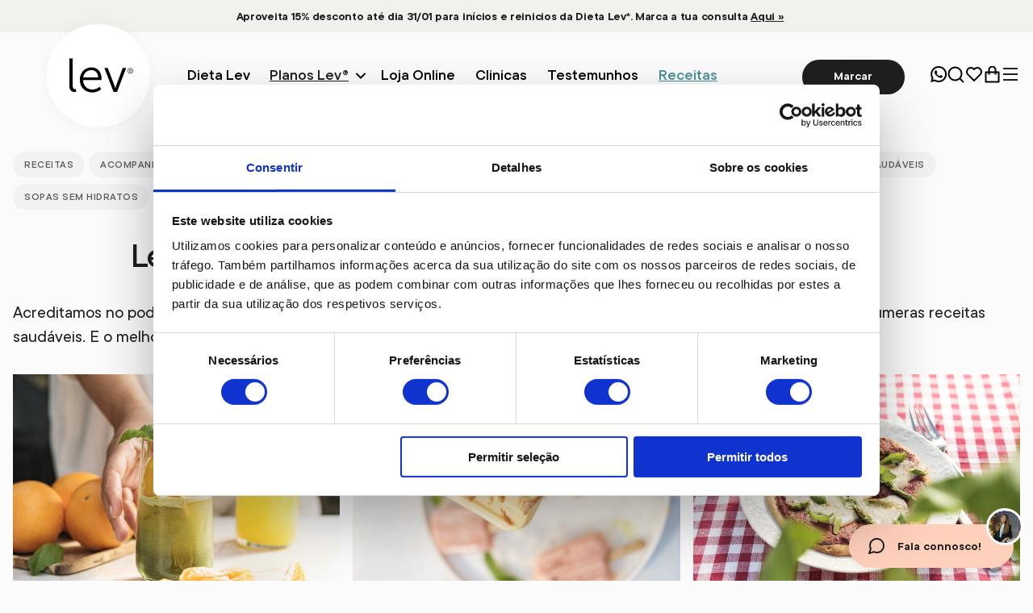

--- FILE ---
content_type: text/html; charset=utf-8
request_url: https://lev.pt/receitas/categoria/sopa
body_size: 79689
content:
<!doctype html>
<html data-n-head-ssr lang="pt" data-n-head="%7B%22lang%22:%7B%22ssr%22:%22pt%22%7D%7D">
  <head >
    <meta data-n-head="ssr" charset="utf-8"><meta data-n-head="ssr" name="viewport" content="width=device-width, initial-scale=1"><meta data-n-head="ssr" data-hid="theme-color-dark" name="theme-color" content="FFFEF8" media="(prefers-color-scheme: dark)"><meta data-n-head="ssr" data-hid="theme-color-light" name="theme-color" content="FFFEF8" media="(prefers-color-scheme: light)"><meta data-n-head="ssr" data-hid="og_type" name="og_type" content="article"><meta data-n-head="ssr" data-hid="og_locale" name="og_locale" content="pt_PT"><meta data-n-head="ssr" name="p:domain_verify" content="abcd5ceb0bf5c6c8eac3faf66745ab59"><meta data-n-head="ssr" content="Lev - Receitas saudáveis" data-hid="og_title" name="og:title"><meta data-n-head="ssr" content="Acreditamos no poder de uma alimentação saudável e queremos ajudá-lo a viver a vida no seu melhor. 
Aqui vai encontrar inúmeras receitas saudáveis. E o melhor é que dão para toda a família! Vamos cozinhar?" data-hid="description" name="description"><meta data-n-head="ssr" content="Acreditamos no poder de uma alimentação saudável e queremos ajudá-lo a viver a vida no seu melhor. 
Aqui vai encontrar inúmeras receitas saudáveis. E o melhor é que dão para toda a família! Vamos cozinhar?" data-hid="og_description" name="og:description"><meta data-n-head="ssr" content="https://lev.pt/receitas/categoria/sopa" data-hid="og_url" name="og:url"><meta data-n-head="ssr" content="https://levcms.live.afonso.se/wp-content/uploads/2021/09/ana-videira-lev-porto.jpg" data-hid="og_image" name="og:image"><title>Lev - Receitas saudáveis</title><link data-n-head="ssr" rel="icon" type="image/x-icon" href="/favicon.ico"><link data-n-head="ssr" rel="preload" as="style" href="https://fonts.googleapis.com/css2?family=Inter:wght@300;400;500;600;700&amp;display=swap"><link data-n-head="ssr" rel="stylesheet" href="https://fonts.googleapis.com/css2?family=Inter:wght@300;400;500;600;700&amp;display=swap"><link data-n-head="ssr" rel="preconnect" href="https://bo.lev.pt" crossorigin="true"><link data-n-head="ssr" rel="preconnect" href="https://levcms.live.afonso.se" crossorigin="true"><link data-n-head="ssr" rel="preconnect" href="https://levcms.live.afonso.se"><link data-n-head="ssr" rel="preconnect" href="https://in.hotjar.com"><link data-n-head="ssr" rel="preconnect" href="https://stats.g.doubleclick.net"><script data-n-head="ssr" data-hid="gtm-script">if(!window._gtm_init){window._gtm_init=1;(function(w,n,d,m,e,p){w[d]=(w[d]==1||n[d]=='yes'||n[d]==1||n[m]==1||(w[e]&&w[e][p]&&w[e][p]()))?1:0})(window,navigator,'doNotTrack','msDoNotTrack','external','msTrackingProtectionEnabled');(function(w,d,s,l,x,y){w[x]={};w._gtm_inject=function(i){if(w.doNotTrack||w[x][i])return;w[x][i]=1;w[l]=w[l]||[];w[l].push({'gtm.start':new Date().getTime(),event:'gtm.js'});var f=d.getElementsByTagName(s)[0],j=d.createElement(s);j.defer=true;j.src='https://www.googletagmanager.com/gtm.js?id='+i;f.parentNode.insertBefore(j,f);}})(window,document,'script','dataLayer','_gtm_ids','_gtm_inject')}</script><link rel="preload" href="/_nuxt/19b90a7.js" as="script"><link rel="preload" href="/_nuxt/eea82f6.js" as="script"><link rel="preload" href="/_nuxt/a9b9bba.js" as="script"><link rel="preload" href="/_nuxt/1b5570c.js" as="script"><link rel="preload" href="/_nuxt/fonts/Gilroy-100.7f7d086.otf" as="font" type="font/otf" crossorigin><link rel="preload" href="/_nuxt/fonts/Gilroy-200.7c721d9.otf" as="font" type="font/otf" crossorigin><link rel="preload" href="/_nuxt/fonts/Gilroy-300.d90fa98.otf" as="font" type="font/otf" crossorigin><link rel="preload" href="/_nuxt/fonts/Gilroy-400.1e09f38.otf" as="font" type="font/otf" crossorigin><link rel="preload" href="/_nuxt/fonts/Gilroy-500.9e12d60.otf" as="font" type="font/otf" crossorigin><link rel="preload" href="/_nuxt/fonts/Gilroy-600.5b057a2.otf" as="font" type="font/otf" crossorigin><link rel="preload" href="/_nuxt/fonts/Gilroy-700.17cb930.otf" as="font" type="font/otf" crossorigin><link rel="preload" href="/_nuxt/fonts/Gilroy-800.01bee96.otf" as="font" type="font/otf" crossorigin><link rel="preload" href="/_nuxt/fonts/Gilroy-900.67c84cd.otf" as="font" type="font/otf" crossorigin><link rel="preload" href="/_nuxt/fonts/TT_Commons_Pro_300_Regular.d4d09e6.woff2" as="font" type="font/woff2" crossorigin><link rel="preload" href="/_nuxt/fonts/TT_Commons_Pro_300_Regular.0a4c6e2.woff" as="font" type="font/woff" crossorigin><link rel="preload" href="/_nuxt/fonts/TT_Commons_Pro_400_Medium.6ed4ed5.woff2" as="font" type="font/woff2" crossorigin><link rel="preload" href="/_nuxt/fonts/TT_Commons_Pro_400_Medium.c0a540a.woff" as="font" type="font/woff" crossorigin><link rel="preload" href="/_nuxt/fonts/TT_Commons_Pro_500_Bold.96e7c59.woff2" as="font" type="font/woff2" crossorigin><link rel="preload" href="/_nuxt/fonts/TT_Commons_Pro_500_Bold.b5b9d0e.woff" as="font" type="font/woff" crossorigin><link rel="preload" href="/_nuxt/fonts/TT_Commons_Pro_600_DemiBold.fb5ab21.woff2" as="font" type="font/woff2" crossorigin><link rel="preload" href="/_nuxt/fonts/TT_Commons_Pro_600_DemiBold.804f1b3.woff" as="font" type="font/woff" crossorigin><link rel="preload" href="/_nuxt/fonts/TT_Commons_Pro_700_ExtraBold.732d3af.woff2" as="font" type="font/woff2" crossorigin><link rel="preload" href="/_nuxt/fonts/TT_Commons_Pro_700_ExtraBold.e0e279c.woff" as="font" type="font/woff" crossorigin><link rel="preload" href="/_nuxt/8295a3d.js" as="script"><style data-vue-ssr-id="675a5dcc:0">*{border:0;font-size:100%;margin:0;padding:0;scrollbar-width:thin;vertical-align:baseline}article,aside,details,figcaption,figure,footer,header,hgroup,menu,nav,section{display:block default}body{line-height:1}ol,ul{list-style:none}li{list-style-type:none}blockquote,q{quotes:none}blockquote:after,blockquote:before,q:after,q:before{content:"";content:none}table{border-collapse:collapse;border-spacing:0}a img,img{border:0}a{color:#201f20}a,a:visited{-webkit-text-decoration:none;text-decoration:none}*{box-sizing:border-box;-webkit-font-smoothing:antialiased;-moz-osx-font-smoothing:grayscale}button,input[type=email],input[type=submit],input[type=tel],input[type=text],textarea{-webkit-appearance:none;-moz-appearance:none;appearance:none;border-radius:0;font-family:inherit}input[type=search]::-ms-clear,input[type=search]::-ms-reveal{display:none;height:0;width:0}input[type=search]::-webkit-search-cancel-button,input[type=search]::-webkit-search-decoration,input[type=search]::-webkit-search-results-button,input[type=search]::-webkit-search-results-decoration{display:none}*{-webkit-tap-highlight-color:rgba(0,0,0,0)!important;outline:none!important}.sr-only{height:1px;margin:-1px;overflow:hidden;padding:0;position:absolute;width:1px;clip:rect(0,0,0,0);border-width:0;white-space:nowrap}:root{font-size:16px}.fw-100{font-weight:100}.fw-200{font-weight:200}.fw-300{font-weight:300}.fw-400{font-weight:400}.fw-500{font-weight:500}.fw-600{font-weight:600}.fw-700{font-weight:700}.fw-800{font-weight:800}.fw-900{font-weight:900}@font-face{font-display:swap;font-family:Gilroy;font-weight:100;src:url(/_nuxt/fonts/Gilroy-100.7f7d086.otf) format("opentype")}@font-face{font-display:swap;font-family:Gilroy;font-weight:200;src:url(/_nuxt/fonts/Gilroy-200.7c721d9.otf) format("opentype")}@font-face{font-display:swap;font-family:Gilroy;font-weight:300;src:url(/_nuxt/fonts/Gilroy-300.d90fa98.otf) format("opentype")}@font-face{font-display:swap;font-family:Gilroy;font-weight:400;src:url(/_nuxt/fonts/Gilroy-400.1e09f38.otf) format("opentype")}@font-face{font-display:swap;font-family:Gilroy;font-weight:500;src:url(/_nuxt/fonts/Gilroy-500.9e12d60.otf) format("opentype")}@font-face{font-display:swap;font-family:Gilroy;font-weight:600;src:url(/_nuxt/fonts/Gilroy-600.5b057a2.otf) format("opentype")}@font-face{font-display:swap;font-family:Gilroy;font-weight:700;src:url(/_nuxt/fonts/Gilroy-700.17cb930.otf) format("opentype")}@font-face{font-display:swap;font-family:Gilroy;font-weight:800;src:url(/_nuxt/fonts/Gilroy-800.01bee96.otf) format("opentype")}@font-face{font-display:swap;font-family:Gilroy;font-weight:900;src:url(/_nuxt/fonts/Gilroy-900.67c84cd.otf) format("opentype")}@font-face{font-display:swap;font-family:"TT Commons Pro";font-weight:300;src:url(/_nuxt/fonts/TT_Commons_Pro_300_Regular.d4d09e6.woff2) format("woff2"),url(/_nuxt/fonts/TT_Commons_Pro_300_Regular.0a4c6e2.woff) format("woff")}@font-face{font-display:swap;font-family:"TT Commons Pro";font-weight:400;src:url(/_nuxt/fonts/TT_Commons_Pro_400_Medium.6ed4ed5.woff2) format("woff2"),url(/_nuxt/fonts/TT_Commons_Pro_400_Medium.c0a540a.woff) format("woff")}@font-face{font-display:swap;font-family:"TT Commons Pro";font-weight:500;src:url(/_nuxt/fonts/TT_Commons_Pro_500_Bold.96e7c59.woff2) format("woff2"),url(/_nuxt/fonts/TT_Commons_Pro_500_Bold.b5b9d0e.woff) format("woff")}@font-face{font-display:swap;font-family:"TT Commons Pro";font-weight:600;src:url(/_nuxt/fonts/TT_Commons_Pro_600_DemiBold.fb5ab21.woff2) format("woff2"),url(/_nuxt/fonts/TT_Commons_Pro_600_DemiBold.804f1b3.woff) format("woff")}@font-face{font-display:swap;font-family:"TT Commons Pro";font-weight:700;src:url(/_nuxt/fonts/TT_Commons_Pro_700_ExtraBold.732d3af.woff2) format("woff2"),url(/_nuxt/fonts/TT_Commons_Pro_700_ExtraBold.e0e279c.woff) format("woff")}.fs-10{font-size:10px}.fs-12{font-size:12px}.fs-14{font-size:14px}.fs-16{font-size:16px}.fs-18{font-size:18px}.fs-20{font-size:20px}.fs-22{font-size:22px}.fs-24{font-size:24px}.fs-26{font-size:26px}.fs-28{font-size:28px}.fs-30{font-size:30px}.fs-32{font-size:32px}.fs-34{font-size:34px}.fs-36{font-size:36px}.fs-38{font-size:38px}.fs-40{font-size:40px}.fs-42{font-size:42px}.fs-44{font-size:44px}.fs-54{font-size:54px}.text-c{text-align:center}h1{font-size:46px;font-weight:500;letter-spacing:-.1rem}@media(max-width:720px){h1{font-size:40px;font-size:34px}}h2{font-family:"TT Commons Pro",sans-serif;font-size:40px;font-weight:600;letter-spacing:-1.2px;line-height:100%}@media(max-width:720px){h2{font-size:28px;letter-spacing:-.84px}}h3{font-size:1.4rem}h3,h4{font-family:"TT Commons Pro",sans-serif;font-weight:500}h4{font-size:1.2rem}strong{font-weight:600}.text-center{text-align:center}p{font-size:1rem;font-weight:400;line-height:100%}@media(min-width:1024px){p{font-size:1.25rem;line-height:1.875rem}}h1:first-letter,h2:first-letter,h3:first-letter,h4:first-letter,h5:first-letter,p:first-letter{text-transform:capitalize}.mt-4{margin-top:4px}.mb-4{margin-bottom:4px}.ml-4{margin-left:4px}.mr-4{margin-right:4px}.mt-8{margin-top:8px}.mb-8{margin-bottom:8px}.ml-8{margin-left:8px}.mr-8{margin-right:8px}.mt-16{margin-top:16px}.mb-16{margin-bottom:16px}.ml-16{margin-left:16px}.mr-16{margin-right:16px}.mt-24{margin-top:24px}.mb-24{margin-bottom:24px}.ml-24{margin-left:24px}.mr-24{margin-right:24px}.mt-32{margin-top:32px}.mb-32{margin-bottom:32px}.ml-32{margin-left:32px}.mr-32{margin-right:32px}.mt-40{margin-top:40px}.mb-40{margin-bottom:40px}.ml-40{margin-left:40px}.mr-40{margin-right:40px}.mt-48{margin-top:48px}.mb-48{margin-bottom:48px}.ml-48{margin-left:48px}.mr-48{margin-right:48px}.mt-56{margin-top:56px}.mb-56{margin-bottom:56px}.ml-56{margin-left:56px}.mr-56{margin-right:56px}.mt-64{margin-top:64px}.mb-64{margin-bottom:64px}.ml-64{margin-left:64px}.mr-64{margin-right:64px}.m-4{margin:4px}.m-8{margin:8px}.m-16{margin:16px}.m-24{margin:24px}.m-32{margin:32px}.m-40{margin:40px}.m-48{margin:48px}.m-56{margin:56px}.m-64{margin:64px}.my-4{margin:4px 0}.my-8{margin:8px 0}.my-16{margin:16px 0}.my-24{margin:24px 0}.my-32{margin:32px 0}.my-40{margin:40px 0}.my-48{margin:48px 0}.my-56{margin:56px 0}.my-64{margin:64px 0}.mx-4{margin:0 4px}.mx-8{margin:0 8px}.mx-16{margin:0 16px}.mx-24{margin:0 24px}.mx-32{margin:0 32px}.mx-40{margin:0 40px}.mx-48{margin:0 48px}.mx-56{margin:0 56px}.mx-64{margin:0 64px}.pt-4{padding-top:4px}.pb-4{padding-bottom:4px}.pl-4{padding-left:4px}.pr-4{padding-right:4px}.pt-8{padding-top:8px}.pb-8{padding-bottom:8px}.pl-8{padding-left:8px}.pr-8{padding-right:8px}.pt-16{padding-top:16px}.pb-16{padding-bottom:16px}.pl-16{padding-left:16px}.pr-16{padding-right:16px}.pt-24{padding-top:24px}.pb-24{padding-bottom:24px}.pl-24{padding-left:24px}.pr-24{padding-right:24px}.pt-32{padding-top:32px}.pb-32{padding-bottom:32px}.pl-32{padding-left:32px}.pr-32{padding-right:32px}.pt-40{padding-top:40px}.pb-40{padding-bottom:40px}.pl-40{padding-left:40px}.pr-40{padding-right:40px}.pt-48{padding-top:48px}.pb-48{padding-bottom:48px}.pl-48{padding-left:48px}.pr-48{padding-right:48px}.pt-56{padding-top:56px}.pb-56{padding-bottom:56px}.pl-56{padding-left:56px}.pr-56{padding-right:56px}.pt-64{padding-top:64px}.pb-64{padding-bottom:64px}.pl-64{padding-left:64px}.pr-64{padding-right:64px}.p-4{padding:4px}.p-8{padding:8px}.p-16{padding:16px}.p-24{padding:24px}.p-32{padding:32px}.p-40{padding:40px}.p-48{padding:48px}.p-56{padding:56px}.p-64{padding:64px}.py-4{padding:4px 0}.py-8{padding:8px 0}.py-16{padding:16px 0}.py-24{padding:24px 0}.py-32{padding:32px 0}.py-40{padding:40px 0}.py-48{padding:48px 0}.py-56{padding:56px 0}.py-64{padding:64px 0}.px-4{padding:0 4px}.px-8{padding:0 8px}.px-16{padding:0 16px}.px-24{padding:0 24px}.px-32{padding:0 32px}.px-40{padding:0 40px}.px-48{padding:0 48px}.px-56{padding:0 56px}.px-64{padding:0 64px}.d-flex,.flex,.flex-center{align-items:center;display:flex}.flex-center{justify-content:center}.flex-column{display:flex;flex-direction:column}.abs-center{left:50%;position:absolute;top:50%;transform:translate(-50%,-50%)}.wp__image--padding{padding-right:15%}.pointer{cursor:pointer}.no-zoom{touch-action:manipulation}.yellow{color:#f8d181!important}.dark-yellow{color:orange!important}.error{color:red;-webkit-text-decoration:underline;text-decoration:underline}.bb{border-bottom:1px solid rgba(0,0,0,.1)}.no-scroll{overflow:hidden}.page-title{font-size:2.5rem;font-weight:600;letter-spacing:-1.2px;line-height:100%}@media(max-width:720px){.page-title{font-size:1.75rem;letter-spacing:-.84px}}@media(min-width:1024px){.page-title{text-align:center}}.border-bottom{border-bottom:1px solid rgba(0,0,0,.1)}.page-enter-active,.page-leave-active{transition:all .3s ease-out}.page-enter,.page-leave-active{opacity:0;transform-origin:50% 50%}.slide-enter-active,.slide-leave-active{bottom:0;transition:all .3s}.slide-enter,.slide-leave-to{bottom:-150%!important}.enter{opacity:1!important;transform:translateY(0)!important}.before-enter{opacity:0;transform:translateY(150px);transition:all 1.3s ease}@keyframes fade{0%{opacity:0}to{opacity:1}}.td-1{transition-delay:.1s}.td-2{transition-delay:.2s}.td-3{transition-delay:.3s}.td-4{transition-delay:.4s}.td-5{transition-delay:.5s}.td-6{transition-delay:.6s}.td-7{transition-delay:.7s}.td-8{transition-delay:.8s}.td-9{transition-delay:.9s}.td-10{transition-delay:1s}.td-11{transition-delay:1.1s}.td-12{transition-delay:1.2s}.td-13{transition-delay:1.3s}.td-14{transition-delay:1.4s}.td-15{transition-delay:1.5s}.td-16{transition-delay:1.6s}.td-17{transition-delay:1.7s}.td-18{transition-delay:1.8s}.td-19{transition-delay:1.9s}.td-20{transition-delay:2s}.td-21{transition-delay:2.1s}.td-22{transition-delay:2.2s}.td-23{transition-delay:2.3s}.td-24{transition-delay:2.4s}.td-25{transition-delay:2.5s}.td-26{transition-delay:2.6s}.td-27{transition-delay:2.7s}.td-28{transition-delay:2.8s}.td-29{transition-delay:2.9s}.td-30{transition-delay:3s}.ad-1{animation-delay:.1s}.ad-2{animation-delay:.2s}.ad-3{animation-delay:.3s}.ad-4{animation-delay:.4s}.ad-5{animation-delay:.5s}.ad-6{animation-delay:.6s}.ad-7{animation-delay:.7s}.ad-8{animation-delay:.8s}.ad-9{animation-delay:.9s}.ad-10{animation-delay:1s}.ad-11{animation-delay:1.1s}.ad-12{animation-delay:1.2s}.ad-13{animation-delay:1.3s}.ad-14{animation-delay:1.4s}.ad-15{animation-delay:1.5s}.ad-16{animation-delay:1.6s}.ad-17{animation-delay:1.7s}.ad-18{animation-delay:1.8s}.ad-19{animation-delay:1.9s}.ad-20{animation-delay:2s}.ad-21{animation-delay:2.1s}.ad-22{animation-delay:2.2s}.ad-23{animation-delay:2.3s}.ad-24{animation-delay:2.4s}.ad-25{animation-delay:2.5s}.ad-26{animation-delay:2.6s}.ad-27{animation-delay:2.7s}.ad-28{animation-delay:2.8s}.ad-29{animation-delay:2.9s}.ad-30{animation-delay:3s}.error_page{align-items:center;display:flex;justify-content:center;margin-left:auto;margin-right:auto;max-width:2500px;max-width:720px;min-height:70vh;padding:1rem;width:100%}@media(max-width:1023px){.error_page{max-width:calc(100vw - 1rem)}}.error_page h1{margin-bottom:32px;text-align:center}.error_page a{max-width:300px}@keyframes pump{0%{transform:scale(1)}50%{transform:scale(1.3)}to{transform:scale(1)}}.fetch_pending{height:70vh;margin-left:auto;margin-right:auto;max-width:2500px;overflow:hidden;padding:0 16px;position:relative;width:100%}@media(max-width:1023px){.fetch_pending{max-width:calc(100vw - 1rem)}}.fetch_pending:before{animation:pump 3s ease-in-out infinite;background:url(/_nuxt/img/lev.c634b12.svg) no-repeat 50%;content:"";height:100%;left:0;position:absolute;top:0;width:100%}.hero__para,.hero__para-mobile{font-weight:400}.hero__para img,.hero__para-mobile img{display:block;margin:32px 0;max-height:600px;-o-object-fit:cover;object-fit:cover;width:100%}.hero__para h1,.hero__para h2,.hero__para h3,.hero__para h4,.hero__para h5,.hero__para h6,.hero__para-mobile h1,.hero__para-mobile h2,.hero__para-mobile h3,.hero__para-mobile h4,.hero__para-mobile h5,.hero__para-mobile h6{font-weight:600;line-height:1.5;margin:24px 0}.hero__para a,.hero__para-mobile a{font-weight:600;-webkit-text-decoration:none;text-decoration:none}.hero__para p,.hero__para-mobile p{font-size:18px;font-weight:400;line-height:26px;margin-bottom:16px}@media(min-width:1024px){.hero__para p,.hero__para-mobile p{font-size:20px;line-height:30px}}.hero__para ul,.hero__para-mobile ul{list-style:none;margin:16px 0;padding-left:0}.hero__para ul li,.hero__para-mobile ul li{font-size:18px;font-weight:500;line-height:30px;padding-left:24px;position:relative}.hero__para ul li:before,.hero__para-mobile ul li:before{background-color:#488f97;content:"";height:16px;left:0;-webkit-mask-image:url([data-uri]);mask-image:url([data-uri]);position:absolute;top:8px;width:16px}@media(min-width:1024px){.hero__para ul li,.hero__para-mobile ul li{font-size:20px;line-height:32px}}.hero__para ol,.hero__para-mobile ol{list-style:decimal;margin-bottom:16px;padding-left:25px}.hero__para ol li,.hero__para-mobile ol li{font-size:16px;line-height:1.5;margin-bottom:10px}.hero__para blockquote,.hero__para-mobile blockquote{border-left:10px solid #f8d181;font-size:1.2em;line-height:1.5;margin:16px auto;padding-left:16px}@media(max-width:720px){.hero__para blockquote,.hero__para-mobile blockquote{font-size:1.2em;margin-bottom:15px}}.hero__para strong,.hero__para-mobile strong{font-weight:600}.hero__para img,.hero__para-mobile img{height:auto;max-width:100%}.hero__para img.alignleft,.hero__para-mobile img.alignleft{float:left;margin:8px 1.5em 1.5em 0}@media(max-width:720px){.hero__para img.alignleft,.hero__para-mobile img.alignleft{float:none;margin:1.5em 0;max-width:100%;width:100%}}.hero__para img.alignright,.hero__para-mobile img.alignright{float:right;margin:8px 0 1.5em 1.5em}@media(max-width:720px){.hero__para img.alignright,.hero__para-mobile img.alignright{float:none;margin:1.5em 0;max-width:100%;width:100%}}.hero__para img.aligncenter,.hero__para-mobile img.aligncenter{display:block;margin:1.5em auto;max-width:100%!important;width:100%!important}@media(max-width:720px){.hero__para img.aligncenter,.hero__para-mobile img.aligncenter{float:none;margin:1.5em 0;max-width:100%;width:100%}}.hero__para .wp-caption.alignleft,.hero__para-mobile .wp-caption.alignleft{float:left;margin:8px 1.5em 1.5em 0}.hero__para .wp-caption.alignleft img,.hero__para-mobile .wp-caption.alignleft img{margin:0;max-width:100%!important;width:100%!important}@media(max-width:720px){.hero__para .wp-caption.alignleft,.hero__para-mobile .wp-caption.alignleft{float:none;margin:1.5em 0;max-width:100%!important;width:100%!important}}.hero__para .wp-caption.alignright,.hero__para-mobile .wp-caption.alignright{float:right;margin:8px 0 1.5em 1.5em}.hero__para .wp-caption.alignright img,.hero__para-mobile .wp-caption.alignright img{margin:0;max-width:100%!important;width:100%!important}@media(max-width:720px){.hero__para .wp-caption.alignright,.hero__para-mobile .wp-caption.alignright{float:none;margin:1.5em 0;max-width:100%!important;width:100%!important}}.hero__para .wp-caption.aligncenter,.hero__para-mobile .wp-caption.aligncenter{display:block;margin:1.5em auto;max-width:100%!important;width:100%!important}.hero__para .wp-caption.aligncenter img,.hero__para-mobile .wp-caption.aligncenter img{margin:0;max-width:100%!important;width:100%!important}@media(max-width:720px){.hero__para .wp-caption.aligncenter,.hero__para-mobile .wp-caption.aligncenter{float:none;margin:1.5em 0;max-width:100%!important;width:100%!important}}.hero__para .wp-caption-text,.hero__para-mobile .wp-caption-text{color:#999;font-size:.8em}.content-panel__content,.hero__content{font-weight:400}.content-panel__content img,.hero__content img{display:block;margin:32px 0;max-height:600px;-o-object-fit:cover;object-fit:cover;width:100%}.content-panel__content h1,.content-panel__content h2,.content-panel__content h3,.content-panel__content h4,.content-panel__content h5,.content-panel__content h6,.hero__content h1,.hero__content h2,.hero__content h3,.hero__content h4,.hero__content h5,.hero__content h6{font-weight:600;line-height:1.5;margin:24px 0}.content-panel__content a,.hero__content a{font-weight:600;-webkit-text-decoration:none;text-decoration:none}.content-panel__content p,.hero__content p{font-size:18px;font-weight:400;line-height:26px;margin-bottom:16px}@media(min-width:1024px){.content-panel__content p,.hero__content p{font-size:20px;line-height:30px}}.content-panel__content ul,.hero__content ul{list-style:none;margin:16px 0;padding-left:0}.content-panel__content ul li,.hero__content ul li{font-size:18px;font-weight:500;line-height:30px;padding-left:24px;position:relative}.content-panel__content ul li:before,.hero__content ul li:before{background-color:#488f97;content:"";height:16px;left:0;-webkit-mask-image:url([data-uri]);mask-image:url([data-uri]);position:absolute;top:8px;width:16px}@media(min-width:1024px){.content-panel__content ul li,.hero__content ul li{font-size:20px;line-height:32px}}.content-panel__content ol,.hero__content ol{list-style:decimal;margin-bottom:16px;padding-left:25px}.content-panel__content ol li,.hero__content ol li{font-size:16px;line-height:1.5;margin-bottom:10px}.content-panel__content blockquote,.hero__content blockquote{border-left:10px solid #f8d181;font-size:1.2em;line-height:1.5;margin:16px auto;padding-left:16px}@media(max-width:720px){.content-panel__content blockquote,.hero__content blockquote{font-size:1.2em;margin-bottom:15px}}.content-panel__content strong,.hero__content strong{font-weight:600}.content-panel__content img,.hero__content img{height:auto;max-width:100%}.content-panel__content img.alignleft,.hero__content img.alignleft{float:left;margin:8px 1.5em 1.5em 0}@media(max-width:720px){.content-panel__content img.alignleft,.hero__content img.alignleft{float:none;margin:1.5em 0;max-width:100%;width:100%}}.content-panel__content img.alignright,.hero__content img.alignright{float:right;margin:8px 0 1.5em 1.5em}@media(max-width:720px){.content-panel__content img.alignright,.hero__content img.alignright{float:none;margin:1.5em 0;max-width:100%;width:100%}}.content-panel__content img.aligncenter,.hero__content img.aligncenter{display:block;margin:1.5em auto;max-width:100%!important;width:100%!important}@media(max-width:720px){.content-panel__content img.aligncenter,.hero__content img.aligncenter{float:none;margin:1.5em 0;max-width:100%;width:100%}}.content-panel__content .wp-caption.alignleft,.hero__content .wp-caption.alignleft{float:left;margin:8px 1.5em 1.5em 0}.content-panel__content .wp-caption.alignleft img,.hero__content .wp-caption.alignleft img{margin:0;max-width:100%!important;width:100%!important}@media(max-width:720px){.content-panel__content .wp-caption.alignleft,.hero__content .wp-caption.alignleft{float:none;margin:1.5em 0;max-width:100%!important;width:100%!important}}.content-panel__content .wp-caption.alignright,.hero__content .wp-caption.alignright{float:right;margin:8px 0 1.5em 1.5em}.content-panel__content .wp-caption.alignright img,.hero__content .wp-caption.alignright img{margin:0;max-width:100%!important;width:100%!important}@media(max-width:720px){.content-panel__content .wp-caption.alignright,.hero__content .wp-caption.alignright{float:none;margin:1.5em 0;max-width:100%!important;width:100%!important}}.content-panel__content .wp-caption.aligncenter,.hero__content .wp-caption.aligncenter{display:block;margin:1.5em auto;max-width:100%!important;width:100%!important}.content-panel__content .wp-caption.aligncenter img,.hero__content .wp-caption.aligncenter img{margin:0;max-width:100%!important;width:100%!important}@media(max-width:720px){.content-panel__content .wp-caption.aligncenter,.hero__content .wp-caption.aligncenter{float:none;margin:1.5em 0;max-width:100%!important;width:100%!important}}.content-panel__content .wp-caption-text,.hero__content .wp-caption-text{color:#999;font-size:.8em}.content-panel__content h1,.hero__content h1{font-size:32px;font-weight:500;letter-spacing:-.96px;line-height:40px;margin-bottom:16px;max-width:500px}@media(min-width:1024px){.content-panel__content h1,.hero__content h1{font-size:56px;letter-spacing:-1.68px;line-height:56px;margin-bottom:48px}}.content-panel__content a:not(.cta__cta),.hero__content a:not(.cta__cta){color:#201f20}.content-panel__content p,.hero__content p{max-width:90%}.content-panel__content h1{color:#201f20}.content-panel__postcard .cta__cta{background:#f7ede0}.content-panel__postcard .cta__cta:hover{background:#fff}.blog{margin:11.25rem 0 5rem;width:100%}@media(max-width:1023px){.blog{margin:7.5rem 0 6.25rem}}.blog h1,.blog h2{font-size:40px;font-weight:500;letter-spacing:-.07rem;line-height:48px}@media(max-width:720px){.blog h1,.blog h2{font-size:36px;font-weight:500;line-height:44px}}.blog__rendered__post{display:block;-webkit-text-decoration:none;text-decoration:none}.blog__rendered__post p{padding-right:32px}.blog__rendered__post p *{display:contents;font-size:1rem!important;font-weight:400}.blog__wrapper{margin-left:auto;margin-right:auto;max-width:2500px;padding:0 16px;width:100%}@media(max-width:1023px){.blog__wrapper{margin:0;max-width:calc(100vw - 1rem);max-width:100%;padding:0 1rem}}.blog__wrapper h2{font-size:40px;font-weight:500;letter-spacing:-.07rem;line-height:48px;margin:32px 0;max-width:700px}@media(max-width:720px){.blog__wrapper h2{font-size:36px;font-weight:500;line-height:44px;margin:16px 0}}.blog__testimonialposts{display:flex;flex-direction:column;flex-wrap:wrap;justify-content:center}@media(min-width:721px){.blog__testimonialposts{flex-direction:row}}@media(max-width:720px){.blog__testimonialposts{display:grid;grid-template-columns:1fr 1fr;grid-gap:24px}}.blog__posts{display:grid;grid-template-columns:1fr;grid-gap:32px 16px;width:100%}@media(min-width:768px){.blog__posts{grid-template-columns:1fr 1fr}}@media(min-width:1024px){.blog__posts{grid-template-columns:1fr 1fr 1fr}}@media(min-width:768px){.blog__posts .list{grid-column:span 2}}@media(min-width:1024px){.blog__posts .list{grid-column:span 3}}.blog__tags{box-sizing:border-box;scrollbar-width:none;-ms-overflow-style:none;display:flex;margin:0 auto 32px;max-width:2500px;overflow-x:auto;padding:0;width:100%}.blog__tags::-webkit-scrollbar{-webkit-appearance:none;display:none;height:0;width:0}@media(min-width:768px){.blog__tags{flex-wrap:wrap}}@media(max-width:1023px){.blog__tags{gap:.25rem;margin-left:-1rem;padding-left:1rem;padding-right:1rem;width:calc(100% + 2rem)}}.blog__tags a{background:#f2f2f2;border-radius:2rem;color:rgba(32,31,32,.7);display:inline-block;font-size:12px;font-weight:500;letter-spacing:.5px;line-height:16px;margin-right:5px;margin-top:8px;padding:8px 14px;-webkit-text-decoration:none;text-decoration:none;text-transform:uppercase;transition:all .2s;white-space:nowrap}@media(max-width:1023px){.blog__tags a{font-size:10px;margin:0;padding:5px 10px}}.blog__tags a:hover{background:#eaeaea}.blog__tags a.nuxt-link-exact-active{background-color:#201f20;color:#fff}@media(min-width:768px){.blog__post-intermission{grid-column:span 2}}@media(min-width:1024px){.blog__post-intermission{grid-column:span 3}}.blog__post-image{background:#fcf5e6;height:250px;margin-bottom:10px}@media(min-width:1024px){.blog__post-image{height:300px}}.blog__post-image img{height:250px;-o-object-fit:cover;object-fit:cover;width:100%}@media(min-width:1024px){.blog__post-image img{height:300px}}.blog__post-title{color:#2e2a2a;font-size:26px;font-weight:500;letter-spacing:-.03em;line-height:120%}.clinic_home{margin:10rem auto 5rem;max-width:2500px;padding:0 16px;width:100%}@media(max-width:720px){.clinic_home{margin:6.25rem 0}}@media(max-width:1023px){.clinic_home{max-width:calc(100vw - 1rem)}}@media(min-width:768px){.clinic_home aside{margin-top:80px;overflow:visible;overflow:initial;position:sticky;right:0;top:0;width:calc(100% - 48px)}.clinic_home aside ::v-deep .contact-form .contact-form__close{display:none}}@media(min-width:768px){.clinic_home .grid{display:grid;grid-gap:48px;grid-template-columns:50% 50%;height:-moz-fit-content;height:fit-content;overflow:visible;overflow:initial;position:relative;-ms-overflow-style:none;scrollbar-width:none}.clinic_home .grid::-webkit-scrollbar{display:none}}@media(min-width:768px){.clinic_home .grid .contact-form{display:block;position:sticky;top:100px}.clinic_home .grid .contact-form ::v-deep .contact-form__head h2{text-align:left}}.clinic_home .grid .slider-desktop{display:none}@media(min-width:768px){.clinic_home .grid .slider-desktop{display:block}}.clinic_home .grid .slider-mobile{display:block}@media(min-width:768px){.clinic_home .grid .slider-mobile{display:none}}.clinic_home .contact{font-weight:500}.clinic_home .contact>section{margin-bottom:8px}.clinic_home .contact .orange{color:#488f97;line-height:normal;-webkit-text-decoration:underline;text-decoration:underline;text-decoration-thickness:1px;text-underline-offset:4px}.clinic_home .contact .flex{align-items:center}.clinic_home .contact .flex .flex-column{width:100%}.clinic_home .contact .flex .flex-column .flex{justify-content:space-between;margin-bottom:8px;width:100%}.clinic_home .contact .flex .phone:not(last-child),.clinic_home .contact .flex img{margin-right:16px}.clinic_home .contact .flex.with-label{width:100%}.clinic_home .contact .phones-wrapper{align-items:flex-start;display:flex;gap:1rem}.clinic_home .contact .phones{display:flex;flex-wrap:wrap;gap:8px}.clinic_home .contact .phones a{line-height:24px}.clinic_home .contact .label{color:#488f97;font-weight:400}.clinic_home .info{line-height:26px;margin:32px 0}.clinic_home .staff{display:flex}.clinic_home .staff picture{width:auto}.clinics_home{margin:12rem 0 5rem}@media(max-width:1023px){.clinics_home{margin:8.125rem 0 6.25rem}}.clinics_home section{margin-left:auto;margin-right:auto;max-width:2500px;padding:0 16px;width:100%}@media(max-width:1023px){.clinics_home section{max-width:calc(100vw - 1rem)}}@media(min-width:768px){.clinics_home .clinic_grid{display:grid;grid-template-areas:"top map" "clinics map";grid-gap:16px;grid-template-columns:1fr 1fr}.clinics_home .clinic_grid--top{grid-area:top}.clinics_home .clinic_grid--top .select_single{margin:20px 0;max-width:450px}.clinics_home .clinic_grid .map__container{grid-area:map}.clinics_home .clinic_grid .clinics{grid-area:clinics}}@media(min-width:1024px){.clinics_home .clinic_grid{grid-gap:48px;grid-template-columns:auto 580px}}.clinics_home .clinics{border-top:1px solid rgba(0,0,0,.1);position:relative}.clinics_home .clinics_other{background-color:#fbfbfb;font-weight:500;left:16px;padding:0 8px;position:absolute;top:-12px}.clinics_home .clinics__clinic{border-bottom:1px solid rgba(0,0,0,.1);display:grid;grid-template-columns:100px 1fr;position:relative}.clinics_home .clinics__clinic:after{background:url([data-uri]) no-repeat top 2px left;content:"";height:15px;position:absolute;right:16px;top:50%;transform:rotate(-90deg) translateY(-50%);width:15px}.clinics_home h2,.clinics_home p{max-width:90%}@media(min-width:768px){.clinics_home h2,.clinics_home p{grid-column:span 2}}@media(min-width:1024px){.clinics_home h2,.clinics_home p{max-width:50%}}.checkout{margin-left:auto;margin-right:auto;margin-top:12.5rem;max-width:1200px;padding:0 1rem;padding-bottom:2rem!important;width:100%}@media(max-width:1023px){.checkout{margin:6.25rem 0;max-width:calc(100vw - 1rem);padding:0}}@media(min-width:768px){.checkout{display:grid;grid-template-columns:1fr 1fr;grid-gap:1rem}}.checkout>section{padding:1.5rem}.checkout>section:last-of-type{background:#f2f0eb;border-radius:1.5rem}.checkout .payments img{max-height:40px}.checkout .payments_buttons{display:grid;margin:0 auto;padding-bottom:1rem;grid-gap:8px;align-items:center;gap:8px}.checkout .payments_buttons h4{font-size:16px}.checkout .payments_buttons hr{margin:12px 0 20px}.checkout .payments_buttons button{background:#fff;border-radius:8px;display:flex;flex-direction:column;height:56px;justify-content:center;padding:0 18px}.checkout .payments_buttons button .radio-indicator{border:2px solid #488f97;border-radius:100%;flex-shrink:0;height:24px;width:24px}.checkout .payments_buttons_label_wrapper{align-items:center;display:flex;flex-direction:row;gap:18px}.checkout .payments_buttons_label{align-items:center;display:flex;flex-direction:row;flex-grow:1;justify-content:space-between}.checkout .payments_selected{border:2px solid #488f97;height:auto!important;padding:1rem!important;position:relative}.checkout .payments_selected .radio-indicator{border:2px solid #488f97!important;position:relative}.checkout .payments_selected .radio-indicator:after{background:#488f97;border-radius:100%;content:"";flex-shrink:0;height:16px;left:2px;position:absolute;top:2px;width:16px}.checkout hr{background-color:rgba(0,0,0,.1);border:none;height:1px;margin:24px 0;width:100%}.checkout .cart__list--shipping{background-color:#ffefcf;border-radius:4px;margin-bottom:16px;padding:20px}.checkout_empty{align-items:center;margin:100px auto;max-width:300px}.checkout_nodelivery{background:#ffefcf}.checkout_nodelivery a{-webkit-text-decoration:underline;text-decoration:underline}.checkout_progress{position:relative;z-index:99}@media(max-width:720px){.checkout_progress{background-color:#fbfbfb}}.checkout_progress p{font-weight:500;padding-bottom:4px}.checkout_progress-bar{background:#201f20;border-radius:8px;height:18px;transition:all .5s ease-in-out}.checkout_progress-bar .radio-indicator{background:rgba(32,31,32,.2);border-radius:8px;bottom:0;height:18px;left:0;position:absolute;width:100%}@media(max-width:720px){.checkout_progress{bottom:0;box-shadow:0 2px 6px 1px rgba(0,0,0,.05);left:0;padding:.5rem 1rem 1rem;position:fixed;width:100%}.checkout_progress-bar .radio-indicator{bottom:1rem;left:1rem;width:calc(100% - 2rem)}}.checkout_choices a{color:#488f97!important;-webkit-text-decoration:underline;text-decoration:underline;text-underline-offset:3px}.login,.signup{margin-left:auto;margin-right:auto;max-width:2500px;max-width:500px;padding:3rem 16px;width:100%}@media(max-width:1023px){.login,.signup{max-width:calc(100vw - 1rem);padding-top:1rem}}.login h1,.signup h1{margin-bottom:2rem;text-align:center}.login .error,.signup .error{background:rgba(255,0,0,.1);border:1px solid red;border-radius:10px;font-size:16px;line-height:20px;margin:1rem 0;padding:.75rem 1rem;-webkit-text-decoration:none;text-decoration:none}.receipt{margin:0 auto;max-width:600px}.receipt main{align-items:center;padding:0 20px}.receipt main .medium-label-thin{font-weight:400}.receipt main .cart__list{width:100%}.receipt main hr{background-color:rgba(32,31,32,.1);border:none;height:1px;width:100%}.receipt main h2{font-size:22px;line-height:27px;margin:40px 0}.receipt main .medium-label-thin{line-height:20px;margin:8px 0}.receipt main .mb{align-items:center;display:flex;margin-bottom:20px}.receipt main .mb .grid{display:grid;grid-template-columns:1.2fr 2fr;margin:8px 0;width:100%}.receipt main .mb .grid .flex img{height:66px}.receipt main .mb .grid ul li{align-items:center;display:flex;justify-content:space-between}.receipt main .delivery{width:100%}@media(max-width:720px){.product_skeleton{margin:0 16px}}@media(min-width:721px){.product{margin-right:16px}}.product_plus{grid-area:slider}@media(min-width:1024px){.product_plus{grid-template-columns:50% 50%}}.product_plus_heading{grid-area:heading;margin-bottom:1rem}@media(min-width:1024px){.product_plus_heading{margin-bottom:2rem}}.product_plus_heading h1{color:#201f20;font-size:32px;font-weight:500;letter-spacing:-.96px;line-height:40px;margin-bottom:16px;margin-bottom:1rem!important;max-width:500px;max-width:100%}@media(min-width:1024px){.product_plus_heading h1{font-size:56px;letter-spacing:-1.68px;line-height:56px;margin-bottom:48px}}.product_plus_heading h4{line-height:28px}.product_plus_slider{width:100%}.product__wrapper{display:grid;grid-template-areas:"breadcrumbs breadcrumbs" "slider slider" "head favorite" "info info" "dropdowns dropdowns";grid-template-columns:1fr 3rem}@media(min-width:1024px){.product__wrapper{display:grid;grid-column-gap:40px;grid-template-areas:"slider breadcrumbs" "slider head" "slider info" "slider dropdowns" "slider dropdowns";grid-template-columns:1fr 1fr;margin:2.5rem auto 0;max-width:2500px;width:100%}}.product__wrapper_plus{grid-template-areas:"heading heading" "breadcrumbs breadcrumbs" "slider slider" "head favorite" "info info" "dropdowns dropdowns"}@media(max-width:1023px){.product__wrapper_plus{margin-left:-.5rem;padding:1rem;width:calc(100% + 1rem)}}@media(min-width:1024px){.product__wrapper_plus{grid-template-areas:"heading heading" "slider breadcrumbs" "slider head" "slider info" "slider dropdowns" "slider dropdowns";margin-left:1rem;margin-top:1rem;padding:2.5rem}.product__wrapper_plus .favorite button,.product__wrapper_plus .product__price--oos{background-color:#f7efdf;border:none!important}}.product__wrapper_plus .dropdown li,.product__wrapper_plus .product__extra-info{border-color:rgba(32,31,32,.5)}.product__wrapper__head{grid-area:head}@media(max-width:1023px){.product__wrapper__head{margin-top:1.5rem}}.product__wrapper__slider{grid-area:slider}.product__wrapper__dropdowns{grid-area:dropdowns}@media(max-width:720px){.product__wrapper__dropdowns{margin:0 0 32px}}.product__wrapper__info{grid-area:info}.product__wrapper-nav{display:flex}@media(min-width:1024px){.product__wrapper__head{margin-bottom:2.5rem}}.product__wrapper .desktop_crumbs{grid-area:breadcrumbs}.product__heading{display:flex;gap:1rem;justify-content:space-between}.product .related_products{margin:4rem 0}.product .related_products h2{margin-bottom:1rem}@media(min-width:1024px){.product .related_products h2{margin-bottom:2rem;padding:0 1rem}}.product .related_products__wrapper{display:grid;grid-template-columns:1fr 1fr;grid-gap:10px;overflow:hidden;padding:0}@media(min-width:1024px){.product .related_products__wrapper{grid-template-columns:1fr 1fr 1fr;grid-gap:40px;padding:0 1rem}}.product__text{margin-top:2rem}@media(max-width:1023px){.product__text{margin-top:1.25rem}}.product__text_closed{cursor:pointer;max-height:400px;overflow:hidden;position:relative}.product__text_closed img{bottom:0;left:50%;position:absolute;transform:translateX(-50%) rotate(90deg);width:20px;z-index:10}.product__text_closed:after{background:#fff;background:linear-gradient(180deg,hsla(0,0%,100%,0),#fff 70%);bottom:0;content:"";height:100px;position:absolute;width:100%;z-index:9}.product__text h1,.product__text h2,.product__text h3,.product__text h4{font-weight:600;line-height:1.5;margin-bottom:10px}.product__text p{line-height:150%;margin-bottom:10px}.product__text ul li{background:url([data-uri]) no-repeat top 2px left;color:#201f20;font-size:1rem;font-style:normal;font-weight:500;line-height:150%;margin:5px 0;padding-left:40px}@media(min-width:1024px){.product__text ul li{font-size:1rem;margin:10px 0}}.product__price{align-items:center;background:#201f20;border-radius:4rem;box-shadow:0 -1px 16px 0 rgba(0,0,0,.06);color:#fff;display:flex;justify-content:space-between;padding:12px 16px 12px 24px;width:65%}@media(max-width:1023px){.product__price{border-radius:0;bottom:0;left:0;margin:0;max-width:none;min-width:0;min-width:auto;padding-bottom:1rem;padding-top:1rem;position:fixed;width:100vw;z-index:999}}.product__price--oos{background:#fbfbfb;border:1px solid rgba(32,31,32,.7);box-shadow:none;color:#201f20;font-size:1rem;font-weight:600;justify-content:center;min-height:74px;transition:all .2s}.product__price--oos:hover{background:#201f20;color:#fff}.product__price-wrapper{align-items:center;display:flex;gap:1rem;justify-content:space-between;margin-bottom:1rem}@media(max-width:1023px){.product__price-wrapper{margin:0}}@media(min-width:1024px){.product__price-wrapper{height:74px}}@media(min-width:1024px)and (min-width:1024px){.product__price-wrapper.scrolled .product__price:not(.product__price--oos){animation:spring-to-bottom .4s ease-in-out;max-width:375px;min-width:375px;position:fixed;right:1rem;top:68px;transition:top .4s ease-in-out;z-index:9}.product__price-wrapper.scrolled.scrolled-up .product__price:not(.product__price--oos){top:164px}}@media(min-width:1024px){@keyframes spring-to-bottom{0%{opacity:0;top:100px}to{opacity:1;top:68px}}}@media screen and (min-width:1024px)and (max-width:1380px){.product__price-wrapper{width:100%}.product__price{max-width:none;min-width:0;min-width:auto;width:85%}.product__price button{height:2rem;width:2rem}}.product__price-price{display:flex;font-size:1rem;font-style:normal;font-weight:600;justify-content:space-between;line-height:1.25rem;margin-right:24px;width:100%}@media(min-width:1024px){.product__price-price{line-height:1.5rem}}@media screen and (min-width:1024px)and (max-width:1380px){.product__price-price{gap:12px}.product__price-price span{white-space:nowrap}}.product__price-price_prices_container{display:flex;flex-direction:row;gap:4px}.product__price-price_prices_container span{text-wrap-mode:nowrap}.product__price-price_old{opacity:.8;-webkit-text-decoration:line-through;text-decoration:line-through}.product__favorite{width:35%}@media(max-width:1023px){.product__favorite{grid-area:favorite}.product__favorite .icon,.product__favorite button{height:2.25rem!important;width:2.25rem!important}}@media screen and (min-width:1024px)and (max-width:1380px){.product__favorite{border:0!important;width:15%}.product__favorite .favorite button{align-items:center;border:0!important;display:flex;justify-content:center}.product__favorite .favorite button img.icon{height:2.5rem;position:static;width:2.5rem}.product__favorite .favorite button div{align-items:center;display:flex;height:2.5rem;justify-content:center;padding:0!important;width:2.5rem}.product__favorite span{display:none}}.product__stars{align-items:center;display:flex;font-size:12px;margin-top:1.75rem}@media(max-width:1023px){.product__stars{margin-top:12px}}.product__stars img{margin-right:5px}.product__stars span{display:inline-block;margin-left:.5rem}.product__items{display:flex;margin:0 -20px;overflow-y:scroll;padding:20px;scroll-snap-type:mandatory;scroll-snap-points-x:repeat(300px);scroll-behavior:smooth;scroll-padding:20px;scroll-snap-type:x mandatory}@media(min-width:1024px){.product__items{margin:0;max-width:700px;padding:0;width:calc(50vw - 60px)}}.product__item{margin:0 10px 0 0;scroll-snap-align:start;width:75vw}@media(min-width:1024px){.product__item{max-width:700px;width:calc(50vw - 60px)}}.product__item-image{margin:0 auto;padding:10px;position:relative;width:75vw}@media(min-width:1024px){.product__item-image{max-width:700px;width:calc(50vw - 60px)}}.product__item-image img{height:75vw;-o-object-fit:contain;object-fit:contain;width:100%}@media(min-width:1024px){.product__item-image img{height:500px}}.product__column{position:relative;width:100%}@media(min-width:1024px){.product__column{overflow:hidden;width:100%}}.product__video iframe{height:56.25vw;width:100%}@media(min-width:1024px){.product__video iframe{height:28.125vw;max-height:400px}}.product__extra-info{border-bottom:1px solid #eee7d6;border-top:1px solid #eee7d6;display:flex;gap:1rem;margin:2rem 0 0;padding:1.5rem .5rem}@media(max-width:1023px){.product__extra-info{padding:1.25rem .5rem .75rem}}.product__extra-info .info-item{display:flex;flex:1;gap:12px}.product__extra-info .info-item h5{font-size:16px;font-weight:600;line-height:24px}.product__extra-info .info-item p{font-size:14px;font-weight:400;line-height:18px}.product__extra-info .info-item img{height:24px;width:24px}.recipepost{margin:10rem 0 5rem}@media(max-width:720px){.recipepost{margin:6.25rem 0}}.recipepost__wrapper{margin-left:auto;margin-right:auto;max-width:2500px;padding:0 16px;width:100%}@media(max-width:1023px){.recipepost__wrapper{max-width:calc(100vw - 1rem)}}@media(min-width:1024px){.recipepost__wrapper{max-width:720px}}.recipepost__categories{margin:30px 0;overflow-x:auto;padding:0}.recipepost__categories ul{display:flex}.recipepost__categories ul li{margin:0 8px 8px 0}.recipepost__categories ul li a{background:#fcf5e6;color:#292828;display:inline-flex;font-size:12px;padding:10px 5px;-webkit-text-decoration:none;text-decoration:none;white-space:nowrap}.recipepost__tags{margin:0 auto 32px;max-width:2500px;overflow-y:auto;padding:0 16px;width:100%}@media(max-width:1023px){.recipepost__tags{max-width:calc(100vw - 1rem)}}@media(max-width:720px){.recipepost__tags{margin:0 auto 16px}}.recipepost__head{margin:32px auto;max-width:720px}@media(max-width:720px){.recipepost__head{margin:16px auto}}.recipepost__image{background:#ccc;height:95vw;margin:30px auto}@media(min-width:1024px){.recipepost__image{margin:30px auto;max-height:520px;max-width:900px;width:100%}}.recipepost__image img{height:100%;-o-object-fit:cover;object-fit:cover;width:100%}.recipepost__intro{margin-bottom:20px}.recipepost__intro ::v-deep p{font-size:21px;line-height:1.4;margin-bottom:20px}.recipepost__content{font-weight:400}.recipepost__content img{display:block;margin:32px 0;max-height:600px;-o-object-fit:cover;object-fit:cover;width:100%}.recipepost__content h1,.recipepost__content h2,.recipepost__content h3,.recipepost__content h4,.recipepost__content h5,.recipepost__content h6{font-weight:600;line-height:1.5;margin:24px 0}.recipepost__content a{font-weight:600;-webkit-text-decoration:none;text-decoration:none}.recipepost__content p{font-size:18px;font-weight:400;line-height:26px;margin-bottom:16px}@media(min-width:1024px){.recipepost__content p{font-size:20px;line-height:30px}}.recipepost__content ul{list-style:none;margin:16px 0;padding-left:0}.recipepost__content ul li{font-size:18px;font-weight:500;line-height:30px;padding-left:24px;position:relative}.recipepost__content ul li:before{background-color:#488f97;content:"";height:16px;left:0;-webkit-mask-image:url([data-uri]);mask-image:url([data-uri]);position:absolute;top:8px;width:16px}@media(min-width:1024px){.recipepost__content ul li{font-size:20px;line-height:32px}}.recipepost__content ol{list-style:decimal;margin-bottom:16px;padding-left:25px}.recipepost__content ol li{font-size:16px;line-height:1.5;margin-bottom:10px}.recipepost__content blockquote{border-left:10px solid #f8d181;font-size:1.2em;line-height:1.5;margin:16px auto;padding-left:16px}@media(max-width:720px){.recipepost__content blockquote{font-size:1.2em;margin-bottom:15px}}.recipepost__content strong{font-weight:600}.recipepost__content img{height:auto;max-width:100%}.recipepost__content img.alignleft{float:left;margin:8px 1.5em 1.5em 0}@media(max-width:720px){.recipepost__content img.alignleft{float:none;margin:1.5em 0;max-width:100%;width:100%}}.recipepost__content img.alignright{float:right;margin:8px 0 1.5em 1.5em}@media(max-width:720px){.recipepost__content img.alignright{float:none;margin:1.5em 0;max-width:100%;width:100%}}.recipepost__content img.aligncenter{display:block;margin:1.5em auto;max-width:100%!important;width:100%!important}@media(max-width:720px){.recipepost__content img.aligncenter{float:none;margin:1.5em 0;max-width:100%;width:100%}}.recipepost__content .wp-caption.alignleft{float:left;margin:8px 1.5em 1.5em 0}.recipepost__content .wp-caption.alignleft img{margin:0;max-width:100%!important;width:100%!important}@media(max-width:720px){.recipepost__content .wp-caption.alignleft{float:none;margin:1.5em 0;max-width:100%!important;width:100%!important}}.recipepost__content .wp-caption.alignright{float:right;margin:8px 0 1.5em 1.5em}.recipepost__content .wp-caption.alignright img{margin:0;max-width:100%!important;width:100%!important}@media(max-width:720px){.recipepost__content .wp-caption.alignright{float:none;margin:1.5em 0;max-width:100%!important;width:100%!important}}.recipepost__content .wp-caption.aligncenter{display:block;margin:1.5em auto;max-width:100%!important;width:100%!important}.recipepost__content .wp-caption.aligncenter img{margin:0;max-width:100%!important;width:100%!important}@media(max-width:720px){.recipepost__content .wp-caption.aligncenter{float:none;margin:1.5em 0;max-width:100%!important;width:100%!important}}.recipepost__content .wp-caption-text{color:#999;font-size:.8em}.reset{margin-left:auto;margin-right:auto;max-width:2500px;max-width:500px;padding:3rem 16px;width:100%}@media(max-width:1023px){.reset{max-width:calc(100vw - 1rem);padding-top:1rem}}.reset h1{margin-bottom:2rem;text-align:center}.reviews{margin:4rem 0}.reviews h2{margin-bottom:1rem}@media(min-width:1024px){.reviews h2{margin-bottom:2rem;padding:0 1rem}}.reviews__wrapper{margin-left:auto;margin-right:auto;max-width:2500px;padding:0 16px;padding-bottom:2rem!important;padding-top:0!important;width:100%}@media(max-width:1023px){.reviews__wrapper{max-width:calc(100vw - 1rem)}}.shop__grid{display:grid;margin:10rem 0 5rem;max-width:2500px;overflow:hidden;padding:0 8px;width:100%}@media(max-width:1023px){.shop__grid{max-width:calc(100vw - 1rem)}}@media(min-width:1024px){.shop__grid{grid-template-columns:20% 80%}}@media(max-width:1023px){.shop__grid{display:block;margin:6.875rem 0 6.25rem;max-width:100vw;width:100vw}}.shop{padding-bottom:4rem;position:relative;width:100%}@media(min-width:721px){.shop{padding:16px}}.shop__filters{align-items:center;display:flex;gap:12px;padding:16px;width:100%;z-index:999}@media(max-width:720px){.shop__filters{min-width:100%}}.shop__filters-nav{display:flex}.shop__filters-nav ul li{align-items:center;display:flex}.shop__filters-cart{align-items:center;display:none}@media(max-width:720px){.shop__filters-cart{display:flex!important}}.shop__wrapper{display:grid;grid-template-columns:1fr;position:relative}.shop__products{display:grid;grid-template-columns:1fr 1fr;grid-gap:0;padding:0}@media(max-width:720px){.shop__products{grid-column-gap:12px;grid-row-gap:12px;padding:0 0 32px}}@media(min-width:721px){.shop__products{grid-gap:16px 48px;padding:0 0 52px}}@media(min-width:1024px){.shop__products{grid-template-columns:repeat(4,1fr)}}.shop__title{margin:0 0 16px}.shop__title h2{color:#333;font-size:40px;font-weight:500;line-height:48px}.shop.user-page .heading{display:flex;flex-direction:column;margin-bottom:2rem;margin-top:1rem;text-align:center}.shop.user-page .heading h1{font-weight:600}.shop.user-page .heading span{color:#827a75;font-size:.75rem;font-weight:500;line-height:100%;margin-bottom:.5rem;text-transform:uppercase}@media(min-width:1024px){.shop.user-page .heading span{font-size:.875em;line-height:150%;margin-bottom:1rem;text-align:center}}.shop.user-page .container:not(:last-of-type){border-bottom:1px solid rgba(0,0,0,.1);margin-bottom:2rem;padding-bottom:1.5rem}.shop.user-page .container h2{align-items:center;display:flex;gap:.5rem}.shop.user-page .container h2 img{height:2rem;width:2rem}.shop.user-page .container .shop__title>div{align-items:center;display:flex;gap:1rem;justify-content:space-between}.shop.user-page .container .shop__title-wrapper{margin-bottom:1rem}.shop.user-page .container .shop__products{padding-bottom:0}.shop.user-page .container .shop__more{align-items:center;background:#201f20;border-radius:54px;color:#fff;display:inline-block;display:flex;font-size:14px;font-weight:600;gap:.5rem;margin:0!important;margin-left:auto;padding:11px 24px;-webkit-text-decoration:none;text-decoration:none;transition:all .2s}.shop.user-page .container .shop__more:hover{background:#f6f6f6;color:#201f20}@media(max-width:720px){.shop.user-page .container .shop__more{letter-spacing:.14px;margin-right:-16px;padding:6px;padding:8px 16px}}.shop.user-page .container .shop__more img{height:18px;transform:rotate(90deg);transition:all .2s;width:18px}.shop.user-page .container .shop__more:hover img{filter:invert(1)}.shop_description{font-weight:400;overflow:hidden}.shop_description img{display:block;margin:32px 0;max-height:600px;-o-object-fit:cover;object-fit:cover;width:100%}.shop_description h1,.shop_description h2,.shop_description h3,.shop_description h4,.shop_description h5,.shop_description h6{font-weight:600;line-height:1.5;margin:24px 0}.shop_description a{font-weight:600;-webkit-text-decoration:none;text-decoration:none}.shop_description p{font-size:18px;font-weight:400;line-height:26px;margin-bottom:16px}@media(min-width:1024px){.shop_description p{font-size:20px;line-height:30px}}.shop_description ul{list-style:none;margin:16px 0;padding-left:0}.shop_description ul li{font-size:18px;font-weight:500;line-height:30px;padding-left:24px;position:relative}.shop_description ul li:before{background-color:#488f97;content:"";height:16px;left:0;-webkit-mask-image:url([data-uri]);mask-image:url([data-uri]);position:absolute;top:8px;width:16px}@media(min-width:1024px){.shop_description ul li{font-size:20px;line-height:32px}}.shop_description ol{list-style:decimal;margin-bottom:16px;padding-left:25px}.shop_description ol li{font-size:16px;line-height:1.5;margin-bottom:10px}.shop_description blockquote{border-left:10px solid #f8d181;font-size:1.2em;line-height:1.5;margin:16px auto;padding-left:16px}@media(max-width:720px){.shop_description blockquote{font-size:1.2em;margin-bottom:15px}}.shop_description strong{font-weight:600}.shop_description img{height:auto;max-width:100%}.shop_description img.alignleft{float:left;margin:8px 1.5em 1.5em 0}@media(max-width:720px){.shop_description img.alignleft{float:none;margin:1.5em 0;max-width:100%;width:100%}}.shop_description img.alignright{float:right;margin:8px 0 1.5em 1.5em}@media(max-width:720px){.shop_description img.alignright{float:none;margin:1.5em 0;max-width:100%;width:100%}}.shop_description img.aligncenter{display:block;margin:1.5em auto;max-width:100%!important;width:100%!important}@media(max-width:720px){.shop_description img.aligncenter{float:none;margin:1.5em 0;max-width:100%;width:100%}}.shop_description .wp-caption.alignleft{float:left;margin:8px 1.5em 1.5em 0}.shop_description .wp-caption.alignleft img{margin:0;max-width:100%!important;width:100%!important}@media(max-width:720px){.shop_description .wp-caption.alignleft{float:none;margin:1.5em 0;max-width:100%!important;width:100%!important}}.shop_description .wp-caption.alignright{float:right;margin:8px 0 1.5em 1.5em}.shop_description .wp-caption.alignright img{margin:0;max-width:100%!important;width:100%!important}@media(max-width:720px){.shop_description .wp-caption.alignright{float:none;margin:1.5em 0;max-width:100%!important;width:100%!important}}.shop_description .wp-caption.aligncenter{display:block;margin:1.5em auto;max-width:100%!important;width:100%!important}.shop_description .wp-caption.aligncenter img{margin:0;max-width:100%!important;width:100%!important}@media(max-width:720px){.shop_description .wp-caption.aligncenter{float:none;margin:1.5em 0;max-width:100%!important;width:100%!important}}.shop_description .wp-caption-text{color:#999;font-size:.8em}@media(min-width:1024px){.shop_description{max-width:80%}}.shop_description_closed{cursor:pointer;max-height:280px;overflow:hidden;position:relative}.shop_description_closed img{bottom:0;left:50%;position:absolute;transform:translateX(-50%) rotate(90deg);width:20px;z-index:10}.shop_description_closed:after{background:#fff;background:linear-gradient(180deg,hsla(0,0%,100%,0),#fff);bottom:0;content:"";height:100px;position:absolute;width:100%;z-index:9}.shop_block_wrapper{width:100%}.shop h5{max-width:85%}@media(min-width:768px){.shop h5{letter-spacing:-.05em;line-height:32px;max-width:75%}}.desktop__sort{background:#fcfbf6;display:none;height:50px;overflow:hidden;padding:0 24px 16px;position:absolute;right:0;top:0;width:200px;z-index:9}@media(min-width:721px){.desktop__sort{display:inline;display:initial;margin-top:-50px}}.desktop__sort .label{align-items:center;display:flex;font-weight:500;height:50px;opacity:.8;position:relative}.desktop__sort .label:after{background:url([data-uri]) no-repeat top 2px left;content:"";height:15px;position:absolute;right:-16px;top:16px;transition:all .4s ease-in-out;width:15px}.desktop__sort__active{box-shadow:0 2px 6px 1px rgba(0,0,0,.05);height:auto}.desktop__sort__active .label:after{right:-13px;top:11px;transform:rotate(180deg)}.testimonial__blog{margin:10rem 0 5rem}@media(max-width:720px){.testimonial__blog{margin:6.25rem 0}}.testimonial__blog__wrapper{margin-left:auto;margin-right:auto;max-width:2500px;max-width:1200px;padding:0 16px;width:100%}@media(max-width:1023px){.testimonial__blog__wrapper{max-width:calc(100vw - 1rem)}}@media(min-width:1024px){.testimonial__blog__wrapper{display:grid;grid-template-columns:auto 286px;grid-column-gap:40px}}.testimonial__blog__body blockquote,.testimonial__blog__content blockquote{background-color:#fefaf2;border-left:8px solid #f9aa6d!important;border-radius:4px;font-size:20px!important;font-weight:400;line-height:32px!important;margin:48px auto!important;max-width:720px;min-height:74px;padding-bottom:1.25rem!important;padding-left:1.5rem!important;padding-right:2rem;padding-top:1.25rem!important;position:relative}.testimonial__blog__body blockquote p,.testimonial__blog__content blockquote p{margin:0}.testimonial__blog__head{margin-left:auto;margin-right:auto;max-width:2500px;max-width:1200px;padding:0 16px;width:100%}@media(max-width:1023px){.testimonial__blog__head{max-width:calc(100vw - 1rem)}}@media(min-width:1024px){.testimonial__blog__head{display:grid;font-size:35px;grid-template-columns:auto 286px}.testimonial__blog__head h1{margin-left:auto;margin-right:auto;max-width:720px}}.testimonial__blog__image{background:#ccc;height:95vw;margin:30px auto;position:relative}@media(min-width:1024px){.testimonial__blog__image{height:50vw;margin:30px auto 50px;max-height:500px;max-width:800px;width:100%}}.testimonial__blog__image img{height:100%;-o-object-fit:cover;object-fit:cover;width:100%}.testimonial__blog__image .circle{align-items:center;background:#201f20;border-radius:56px;border-radius:50%;color:#fff;display:flex;font-size:1rem;font-size:26px;font-style:normal;font-weight:600;font-weight:400;height:56px;height:96px;justify-content:center;line-height:150%;max-height:56px;max-height:96px;max-width:56px;max-width:96px;position:absolute;right:0;right:20px;text-align:center;top:-20px;top:-28px;width:56px;width:96px;z-index:1}@media(min-width:1024px){.testimonial__blog__image .circle{height:124px;max-height:124px;max-width:124px;right:-20px;width:124px}}.testimonial__blog__content{font-weight:400;margin:32px auto;max-width:800px}.testimonial__blog__content img{display:block;margin:32px 0;max-height:600px;-o-object-fit:cover;object-fit:cover;width:100%}.testimonial__blog__content h1,.testimonial__blog__content h2,.testimonial__blog__content h3,.testimonial__blog__content h4,.testimonial__blog__content h5,.testimonial__blog__content h6{font-weight:600;line-height:1.5;margin:24px 0}.testimonial__blog__content a{font-weight:600;-webkit-text-decoration:none;text-decoration:none}.testimonial__blog__content p{font-size:18px;font-weight:400;line-height:26px;margin-bottom:16px}@media(min-width:1024px){.testimonial__blog__content p{font-size:20px;line-height:30px}}.testimonial__blog__content ul{list-style:none;margin:16px 0;padding-left:0}.testimonial__blog__content ul li{font-size:18px;font-weight:500;line-height:30px;padding-left:24px;position:relative}.testimonial__blog__content ul li:before{background-color:#488f97;content:"";height:16px;left:0;-webkit-mask-image:url([data-uri]);mask-image:url([data-uri]);position:absolute;top:8px;width:16px}@media(min-width:1024px){.testimonial__blog__content ul li{font-size:20px;line-height:32px}}.testimonial__blog__content ol{list-style:decimal;margin-bottom:16px;padding-left:25px}.testimonial__blog__content ol li{font-size:16px;line-height:1.5;margin-bottom:10px}.testimonial__blog__content blockquote{border-left:10px solid #f8d181;font-size:1.2em;line-height:1.5;margin:16px auto;padding-left:16px}@media(max-width:720px){.testimonial__blog__content blockquote{font-size:1.2em;margin-bottom:15px}}.testimonial__blog__content strong{font-weight:600}.testimonial__blog__content img{height:auto;max-width:100%}.testimonial__blog__content img.alignleft{float:left;margin:8px 1.5em 1.5em 0}@media(max-width:720px){.testimonial__blog__content img.alignleft{float:none;margin:1.5em 0;max-width:100%;width:100%}}.testimonial__blog__content img.alignright{float:right;margin:8px 0 1.5em 1.5em}@media(max-width:720px){.testimonial__blog__content img.alignright{float:none;margin:1.5em 0;max-width:100%;width:100%}}.testimonial__blog__content img.aligncenter{display:block;margin:1.5em auto;max-width:100%!important;width:100%!important}@media(max-width:720px){.testimonial__blog__content img.aligncenter{float:none;margin:1.5em 0;max-width:100%;width:100%}}.testimonial__blog__content .wp-caption.alignleft{float:left;margin:8px 1.5em 1.5em 0}.testimonial__blog__content .wp-caption.alignleft img{margin:0;max-width:100%!important;width:100%!important}@media(max-width:720px){.testimonial__blog__content .wp-caption.alignleft{float:none;margin:1.5em 0;max-width:100%!important;width:100%!important}}.testimonial__blog__content .wp-caption.alignright{float:right;margin:8px 0 1.5em 1.5em}.testimonial__blog__content .wp-caption.alignright img{margin:0;max-width:100%!important;width:100%!important}@media(max-width:720px){.testimonial__blog__content .wp-caption.alignright{float:none;margin:1.5em 0;max-width:100%!important;width:100%!important}}.testimonial__blog__content .wp-caption.aligncenter{display:block;margin:1.5em auto;max-width:100%!important;width:100%!important}.testimonial__blog__content .wp-caption.aligncenter img{margin:0;max-width:100%!important;width:100%!important}@media(max-width:720px){.testimonial__blog__content .wp-caption.aligncenter{float:none;margin:1.5em 0;max-width:100%!important;width:100%!important}}.testimonial__blog__content .wp-caption-text{color:#999;font-size:.8em}.testimonial__blog__content h1,.testimonial__blog__content h2,.testimonial__blog__content h3,.testimonial__blog__content h4,.testimonial__blog__content h5,.testimonial__blog__content h6,.testimonial__blog__content p,.testimonial__blog__content ul{margin:32px auto;max-width:720px}.testimonial__blog__content h4{font-size:20px}.testimonial__blog__content p:blank{display:none}.testimonial__blog__content iframe{display:block;height:210px;margin:32px auto;max-width:800px;width:100%}@media(min-width:1024px){.testimonial__blog__content iframe{height:450px;max-width:800px;width:100%}}.testimonial__blog__related{margin-top:50px}@media(min-width:1024px){.testimonial__blog__related{margin-top:30px}}.testimonial__blog__related__wrapper{display:grid;grid-template-columns:1fr 1fr;grid-column-gap:20px}@media(min-width:1024px){.testimonial__blog__related__wrapper{grid-template-columns:1fr}}.testimonial__blog__related__head-intro{color:#827a75;font-size:16px;font-style:normal;font-weight:300;line-height:21px;margin-bottom:5px}.testimonial__blog__related__heading{color:#333;font-size:24px;font-style:normal;font-weight:400;line-height:36px;margin-bottom:20px}.testimonial__blog__related .testimonials__testimonial{margin:25px 0}.testimonial__blog__related .testimonials__testimonial-text p{font-size:16px;padding:0}@media(min-width:1024px){.testimonial__blog__related .testimonials__testimonial-text p{height:-moz-fit-content!important;height:fit-content!important}}.testimonial__blog__contact{margin:80px auto;max-width:500px}.blogcategories{box-sizing:border-box;scrollbar-width:none;-ms-overflow-style:none;display:flex;overflow-x:auto}.blogcategories::-webkit-scrollbar{-webkit-appearance:none;display:none;height:0;width:0}@media(min-width:768px){.blogcategories{flex-wrap:wrap}}.blogcategories li{margin-right:5px;position:relative;white-space:nowrap}.blogcategories li:hover a{background-color:#f2e5cb}.blogcategories li a,.blogcategories li span{align-items:center;background-color:#f7efdf;border-radius:2rem;color:#201f20;display:flex;font-size:12px;font-weight:500;justify-content:center;line-height:16px;padding:10px 16px;text-transform:capitalize}@media(max-width:1023px){.blogcategories li a,.blogcategories li span{padding:4px 10px}}.blogpost__rendered__post:hover img{transform:scale(1.03)}.blogpost__post-image{background:#f8f7f4;height:250px;margin-bottom:10px;overflow:hidden}@media(min-width:1024px){.blogpost__post-image{height:300px}}.blogpost__post-image img{height:250px;-o-object-fit:cover;object-fit:cover;transition:all .5s ease-in-out;width:100%}@media(min-width:1024px){.blogpost__post-image img{height:300px}}.blogpost__post-title{color:#2e2a2a;font-size:26px;font-weight:500;letter-spacing:-.03em;line-height:120%}.blogpost__post-title p{display:inline}.chat__button{background-color:#ffd0bc;border-radius:70px;box-shadow:0 2px 6px 1px rgba(0,0,0,.05);padding:12px 40px 12px 24px;pointer-events:auto;position:fixed;z-index:999}@media(min-width:721px){.chat__button{bottom:16px;right:24px}}@media(max-width:720px){.chat__button{bottom:16px;right:16px}}@media(min-width:721px){.chat__button--cookie-bar{bottom:116px}}.chat__button>div{align-items:center;display:flex;justify-content:center}.chat__button>div p{color:#201f20;font-size:14px;font-weight:600;margin-left:16px}.chat__button:hover{background-color:#ffe2d6}.chat__button-icon{align-items:center;background-color:#fff;border:3px solid #fff;border-radius:100%;display:grid;height:46px;justify-items:center;overflow:hidden;place-items:center;position:absolute;right:-12px;top:-20px;width:46px}.chat__button-icon img{height:40px;-o-object-fit:cover;object-fit:cover;width:40px}.chat__modal{background:rgba(0,0,0,.2);justify-content:center;left:0;position:fixed;right:0;top:0;z-index:9999999999}.chat__modal,.chat__modal-wrap{align-items:center;bottom:0;display:flex}.chat__modal-wrap{background:#fff;border-radius:16px 16px 0 0;box-shadow:0 -8px 32px rgba(0,0,0,.25);overflow:visible;padding:100px 24px 24px;position:absolute;width:100vw}@media(min-width:768px){.chat__modal-wrap{position:absolute;right:8%;width:375px}}.chat__modal-wrap--sent{background:#fff4de}.chat p{font-size:.9rem;font-weight:400}.chat-form{background:#fff;width:100%}@media(max-width:720px){.chat-form__wrap-content{max-height:80vh;overflow-y:auto}}.chat-form__wrap-content--sent{align-items:center;display:flex;justify-content:center}.chat-form__wrap-content--sent .chat-form__head{left:50%;transform:translateX(-50%)}.chat-form__head{align-items:flex-end;display:flex;gap:16px;left:24px;position:absolute;top:-20px}.chat-form__head h4{font-size:18px;font-weight:500;line-height:150%;margin-bottom:20px}.chat-form__image{align-items:center;background-color:#fffef9;border:10px solid #fff;border-radius:100%;display:grid;height:104px;justify-items:center;overflow:hidden;place-items:center;width:104px}.chat-form__image img{height:88px;-o-object-fit:cover;object-fit:cover;width:88px}.chat-form__info{align-items:center;display:flex;font-size:12px;font-weight:500;line-height:150%}.chat-form__info span{margin-left:8px}.chat-form__form{display:grid;grid-template-columns:1fr;grid-gap:16px}.chat-form__form input,.chat-form__form select{font-family:"TT Commons Pro",sans-serif;font-size:1rem;padding:18px}.chat-form__form select{-webkit-appearance:none;-moz-appearance:none;appearance:none;background:#fff url([data-uri]) no-repeat center right 20px;border:1px solid #c2c2c2;border-radius:0}.chat-form__form button{background:#201f20;border:0;border-radius:3.5rem;color:#fff;display:block;font-family:Inter,sans-serif;font-size:18px;font-weight:700;margin-bottom:16px;min-height:60px;padding:20px 0 16px;text-align:center;-webkit-text-decoration:none;text-decoration:none;transition:all .2s}.chat-form__form button:hover{background:#f6f6f6;color:#201f20}@media(max-width:720px){.chat-form__form button{width:100%}}@media(min-width:1024px){.chat-form__form button{display:inline-block;margin-bottom:0;min-width:360px;padding:20px 40px}}.chat-form__error{color:#c83c28;display:block;font-size:14px;font-weight:500;line-height:150%;margin-top:4px;padding-left:8px}.chat-form__success{align-items:center;display:flex;flex-direction:column;gap:16px;margin:8px auto 48px;max-width:254px}.chat-form__success p{font-size:18px;font-weight:500;line-height:150%;margin:0;text-align:center}.chat-form__success .check-circle-success .check{stroke-dasharray:400;stroke-dashoffset:400;animation:check 1s linear forwards;transition:all .4s ease-in-out}.chat-form__success .check-circle-success .circle{stroke-dasharray:400;stroke-dashoffset:400;animation:circle 1s linear forwards;transition:all .4s ease-in-out}@keyframes check{0%{stroke-dashoffset:-400}to{stroke-dashoffset:0}}@keyframes circle{0%{stroke-dashoffset:-400}to{stroke-dashoffset:200}}.chat-form .select_single .mobile_select{background-color:#fff4de!important;color:#000;font-weight:600}.chat-form .select_single .desktop_select .label{background:#f8f7f4;color:#000;font-weight:600;transition:background .2s}.chat-form .select_single .desktop_select .label:hover{background:#f2f0eb}.chat-form .desktop_select--open .options{box-shadow:0 -2px 5px 1px rgba(0,0,0,.05)!important;max-height:190px!important;top:calc(-100% - 134px)}.clinicsummary{cursor:pointer}.clinicsummary h2,.clinicsummary p{font-weight:500;margin:16px 32px 16px 0}.clinicsummary span{border-bottom:1px solid #488f97;color:#488f97}.clinicsummary_single{border-bottom:none!important}.clinicsummary .label{color:#488f97;font-size:14px;line-height:16px;margin-top:-.5rem}.contact-form{border-radius:32px;width:100%}@media(min-width:1024px){.contact-form__wrap-content{margin:0 auto;max-width:500px}}@media(max-width:1023px){.contact-form__wrap-content{padding:1.5rem 1rem 2rem}.contact-form__wrap-content_no-padding{padding:1.5rem 0 2rem}}.contact-form__head h2{color:#333;font-size:30px;font-weight:500;line-height:120%;margin-bottom:24px;text-align:center}.contact-form__head h2 strong{font-weight:700}.contact-form__head ul{margin-bottom:24px}.contact-form__head ul li{background:url([data-uri]) no-repeat top 2px left;background-size:20px auto;color:#201f20;font-size:15px;font-style:normal;font-weight:500;line-height:120%;margin-bottom:8px;padding-left:30px}.contact-form__form{display:grid;grid-template-columns:1fr}.contact-form__form input,.contact-form__form select{border:1px solid #c2c2c2;font-family:"TT Commons Pro",sans-serif;font-size:1rem;padding:18px}.contact-form__form select{-webkit-appearance:none;-moz-appearance:none;appearance:none;background:#fff url([data-uri]) no-repeat center right 20px;border-radius:0}.contact-form__form button{background:#201f20;border:0;border-radius:3.5rem;color:#fff;display:block;font-family:Inter,sans-serif;font-size:18px;font-weight:700;margin-bottom:16px;min-height:60px;padding:20px 0 16px;text-align:center;-webkit-text-decoration:none;text-decoration:none;transition:all .2s}.contact-form__form button:hover{background:#f6f6f6;color:#201f20}@media(max-width:720px){.contact-form__form button{width:100%}}@media(min-width:1024px){.contact-form__form button{display:inline-block;margin-bottom:0;min-width:360px;padding:20px 40px}}.contact-form__form .btn_contact{margin-top:10px}@media(max-width:1023px){.contact-form__form .btn_contact{margin:10px 0 0}}.contact-form__form .field{margin-bottom:1rem}.contact-form__form .consent{padding-left:8px;padding-right:8px}.contact-form__form .consent input[type=checkbox]{-webkit-appearance:none;-moz-appearance:none;appearance:none;background-color:#fff;border:1.5px solid #fff;border-radius:3px;box-shadow:0 0 0 1px #201f20;cursor:pointer;height:14px;margin-right:4px;min-width:14px;padding:0;transition:background .2s;vertical-align:baseline;width:14px}.contact-form__form .consent input[type=checkbox]:checked{background-color:#201f20}.contact-form__form .consent span{font-size:15px;line-height:20px}@media(max-width:1023px){.contact-form__form .consent span{font-size:14px;line-height:18px}}.contact-form__form .consent a{-webkit-text-decoration:underline;text-decoration:underline;text-underline-offset:2px}.contact-form__form .consent a:hover{color:#488f97}.contact-form__form .message-wrapper,.contact-form__form .message-wrapper p{height:0;max-height:0;min-height:0;opacity:0;overflow:hidden;transition:all .3s ease-in-out}.contact-form__form .message-wrapper p.has-error,.contact-form__form .message-wrapper p.has-error p,.contact-form__form .message-wrapper.has-error,.contact-form__form .message-wrapper.has-error p{height:auto;max-height:1000px;min-height:68px;opacity:1;transition:all .6s ease-in-out}@media(max-width:1023px){.contact-form__form .message-wrapper p.has-error,.contact-form__form .message-wrapper p.has-error p,.contact-form__form .message-wrapper.has-error,.contact-form__form .message-wrapper.has-error p{min-height:50px}}.contact-form__form .message{background-color:rgba(200,60,40,.09);background-image:url("data:image/svg+xml;charset=utf-8,%3Csvg xmlns='http://www.w3.org/2000/svg' width='24' height='24' fill='none' stroke='%23c83c28f0' stroke-linecap='round' stroke-linejoin='round' stroke-width='2'%3E%3Ccircle cx='12' cy='12' r='10'/%3E%3Cpath d='M12 8v4m0 4h.01'/%3E%3C/svg%3E");background-position:center left 2rem;background-repeat:no-repeat;border-radius:10px;color:#c83c28;font-size:15px;font-weight:500;line-height:20px;margin-bottom:1rem;padding:1.5rem 1.5rem 1.5rem 4.5rem}@media(max-width:1023px){.contact-form__form .message{background-position:center left 1rem;background-size:22px;font-size:14px;line-height:18px;padding:1rem 1rem 1rem 3rem}}.contact-form__close{background-color:transparent;background:url([data-uri]) no-repeat 50%;background-size:14px;border-radius:50%;cursor:pointer;height:2.25rem;position:absolute;right:1rem;top:1rem;transition:background .2s;width:2.25rem;z-index:1}@media(max-width:1023px){.contact-form__close{background-color:#fff;border:1px solid;position:fixed;right:1rem;top:1.5rem}}.contact-form__close:hover{background-color:rgba(0,0,0,.04)}.contact-form .info{font-size:14px;line-height:16px;margin-top:8px;max-width:100%;opacity:.8;text-align:center}.contact-form .redirect-overlay{background-color:#fff;height:100%;left:0;opacity:.4;position:fixed;top:0;width:100%}.cookies{background-color:#f2ede1;display:grid;grid-template-columns:auto 200px;padding:16px 32px 24px 24px;pointer-events:auto;width:100%;grid-gap:32px;gap:32px;width:100vw}.cookies_fixed{align-items:flex-end;bottom:0;display:flex;flex-direction:column;position:fixed;width:100vw;z-index:99999}@media(max-width:720px){.cookies{grid-template-columns:1fr;padding:16px}}.cookies .terms{-webkit-text-decoration:underline;text-decoration:underline}.footer{background:#f1ede3;padding:64px 0}.footer p{font-size:1rem}.footer_grid{display:grid;grid-template-columns:1fr;margin:0 auto;max-width:2500px;padding:0 16px;width:100%;grid-gap:16px;gap:16px}@media(max-width:1023px){.footer_grid{max-width:calc(100vw - 1rem)}}@media(min-width:1024px){.footer_grid{grid-template-columns:repeat(4,1fr)}}.footer_grid ul li{margin-bottom:24px}.footer_grid ul li a{line-height:20px}.footer_payments{display:flex}.footer_payments img{filter:grayscale(100%);height:30px;margin-right:16px;opacity:.5;width:auto}.footer_payments--card{filter:none!important;opacity:1!important}.footer_lev{max-width:70%}@media(min-width:721px){.footer_lev{max-width:none}}.footer_socials li{display:grid;grid-template-columns:20px auto;grid-gap:16px;align-items:center;gap:16px;justify-items:start;place-items:center start}.login_modal>div{display:flex;flex-direction:column;position:relative;width:400px}.login_modal>div p{line-height:normal}.login_modal>div h2{margin-bottom:1.5rem}.login_modal>div .pointer{-webkit-text-decoration:underline;text-decoration:underline}.login_modal .btn{display:flex}.login_bar{justify-content:space-between}.login_bar>a{max-width:max(1rem,min(60%,400px))}.login_reset{cursor:pointer;font-size:14px;margin-left:auto;text-align:right;-webkit-text-decoration:underline;text-decoration:underline;text-underline-offset:3px}.login_magicLinkMessage{cursor:none;font-size:14px;text-align:center}.login_action{gap:.75rem;margin-top:1.5rem}.login__container,.login_action{display:flex;flex-direction:column}.login__container{align-items:flex-start;gap:1rem;position:relative}.login__button{align-items:center;-webkit-appearance:none;-moz-appearance:none;appearance:none;cursor:pointer;display:flex;justify-content:center}.login__button-wrap{align-items:center;display:flex;gap:22px}.login__button-wrap img{height:20px;width:24px}.login__button-wrap-label{font-family:inherit;font-size:16px;font-weight:500;line-height:18px;-webkit-text-decoration:underline;text-decoration:underline;text-underline-offset:3px}.login__welcome{align-items:center;display:flex;gap:1rem}.login__welcome h3 span{color:rgba(0,0,0,.7);font-size:14px}.login__welcome h3 p{font-size:24px;font-weight:600}.login__error{color:red}.login__user-links{width:100%}.login__user-links .categorylist{border-top:1px solid rgba(0,0,0,.1);margin-left:-2.5rem;max-height:66px;overflow:hidden;transition:all .2 ease-in-out;width:calc(100% + 5rem)}@media(max-width:1023px){.login__user-links .categorylist{margin-left:-1.5rem;width:calc(100% + 3rem)}}.login__user-links .categorylist.open{max-height:1000px}.login__user-links .categorylist .header{cursor:pointer;padding-left:2.5rem;padding-right:1.25rem}@media(max-width:1023px){.login__user-links .categorylist .header{padding-left:1.5rem;padding-right:1.5rem}}.login__user-links .categorylist .header h4{display:flex;flex-direction:column;gap:4px}.login__user-links .categorylist .header h4 i{color:rgba(0,0,0,.5);font-style:normal;text-transform:lowercase}.login__user-links .categorylist ul{background-color:#fbfbfb;display:flex;flex-direction:column;margin:0;padding-left:2.5rem;padding-right:2.5rem}@media(max-width:1023px){.login__user-links .categorylist ul{padding-left:1.5rem;padding-right:1.5rem}}@media(min-width:1024px){.login__user-links .categorylist li{margin-right:auto}.login__user-links .user-link__link{align-items:center;display:flex;gap:22px}.login__user-links .user-link__link:hover{color:#488f97}.login__user-links .user-link__link img{height:20px;width:24px}.login__user-links .user-link__link span{font-size:16px;font-weight:500;line-height:18px;-webkit-text-decoration:underline;text-decoration:underline;text-underline-offset:3px}}.toggle-container{align-items:center;background-color:#f5eadf;border-radius:4px;box-sizing:border-box;cursor:pointer;display:flex;height:56px;margin-bottom:12px;padding-left:8px;padding-right:8px;position:relative;transition:all .3s ease;width:100%}.toggle-knob{background-color:#fff;border-radius:4px;height:48px;left:4px;position:absolute;top:4px;transform:translateX(0);transition:transform .3s ease;width:calc(50% - 4px)}.toggle-knob.is-active{transform:translateX(100%)}.toggle-text-wrapper{align-items:center;display:flex;justify-content:space-between;width:100%;z-index:10}.toggle-option-text{font-size:1rem;font-weight:600;text-align:center;transition:color .3s ease,opacity .3s ease;width:50%}.toggle-option-text.text-active{color:#000;opacity:1}.toggle-option-text.text-inactive{opacity:.6}.map{height:370px;width:100%}.map__container{position:relative}.map__container .closest_clinic{border:1px solid rgba(0,0,0,.1);padding:8px;position:relative}.map__container .closest_clinic:after{background:url([data-uri]) no-repeat top 2px left;content:"";height:15px;position:absolute;right:16px;top:50%;transform:rotate(-90deg) translateY(-50%);width:15px}.map__container .closest_clinic p{background-color:#fbfbfb;font-weight:500;left:16px;padding:0 8px;position:absolute;top:-12px}.map__container .closest_clinic .clinicsummary h2{margin-left:9px!important}.map__container .closest_clinic .clinicsummary p{padding:0!important;position:relative!important}.map__container--blured{opacity:.6}.map div{border-radius:0!important}.map .gm-ui-hover-effect{right:0!important;top:0!important}.info-window h1{font-size:22px;font-weight:500}.info-window p{color:#201f20;font-weight:400;margin:4px 0}.info-window span{color:#488f97}.info-window .arrow{background:url([data-uri]) no-repeat;bottom:16px;height:25px;overflow:visible;position:absolute;right:16px;width:25px}.menu{position:relative;z-index:10000}.menu__icon{background:url([data-uri]) no-repeat 50%;display:block;height:24px;transition:all .2s ease-in-out;width:24px}.menu__icon:hover{filter:brightness(0);transform:scale(1.03)}.menu__icon:hover .count{filter:none}@media(max-width:720px){.menu__icon{min-width:24px}}.menu__icon-invert{filter:invert(1)}.menu__close{height:1rem;position:absolute;right:1.25rem;top:1.5rem;width:1rem;z-index:1}.menu__inside{background:#f8f3e9;bottom:0;height:100%;max-width:500px;overflow-y:scroll;position:fixed;right:-101%;top:0;transition:right .4s ease-in-out;width:100%;z-index:10000}@media(max-width:1023px){.menu__inside{max-width:100vw;overflow-x:hidden}}.menu__inside--active{box-shadow:0 0 50px rgba(0,0,0,.2);right:0}.menu__overlay{background:rgba(0,0,0,.2);bottom:0;left:0;position:fixed;right:0;top:0;z-index:9999}.menu__login{padding:1.25rem 2.5rem}@media(max-width:1023px){.menu__login{padding:1.25rem}}.menu__big-menu{margin:2rem 0 10px}.menu__big-menu ul{display:grid;grid-template-columns:repeat(3,minmax(0,1fr));padding:0 1.25rem}@media(max-width:720px){.menu__big-menu ul{padding:0}}.menu__big-menu ul li{flex:1 0 0;padding:1rem 1.25rem}@media(max-width:720px){.menu__big-menu ul li{padding:1rem}}.menu__big-menu ul li a{align-items:center;color:#201f20;display:flex;flex-direction:column;font-size:18px;font-weight:500;gap:1rem;text-align:center;-webkit-text-decoration:underline;text-decoration:underline;text-decoration-color:transparent;text-underline-offset:5px;transition:all .1s ease-in}.menu__big-menu ul li a.nuxt-link-active,.menu__big-menu ul li a.nuxt-link-exact-active{color:#488f97}.menu__big-menu ul li a:hover{color:#488f97;text-decoration-color:#488f97}.menu__big-menu ul li a:hover .image-wrapper img{transform:scale(1.05)}.menu__big-menu ul li .image-wrapper{background-color:rgba(32,31,32,.1);border-radius:50%;height:80px;min-height:80px;min-width:80px;overflow:hidden;width:80px}.menu__big-menu ul li .image-wrapper img{height:100%;-o-object-fit:cover;object-fit:cover;transition:transform .4s ease-in-out;width:100%}.menu__smaller-menu ul li{padding:6px 20px}@media(max-width:720px){.menu__smaller-menu ul li{padding:6px 1rem}}.menu__smaller-menu ul li a{color:#201f20;display:inline-block;font-size:.938em;font-weight:400;-webkit-text-decoration:none;text-decoration:none}.menu__smaller-menu ul li a.nuxt-link-active,.menu__smaller-menu ul li a.nuxt-link-exact-active{color:#488f97}.menu__modal{background:rgba(0,0,0,.2);bottom:0;justify-content:center;left:0;position:fixed;right:0;top:0;z-index:9999999999}.menu__modal,.menu__modal-wrap{align-items:center;display:flex}.menu__modal-wrap{background:#fffef8;box-shadow:0 0 50px rgba(0,0,0,.2);overflow-x:scroll;padding:40px 20px 20px;position:relative;width:calc(100vw - 20px)}@media(max-width:720px){.menu__modal-wrap{right:18px;top:18px}}.menu__search{padding:1.25rem 1rem}.menu__search .search{justify-content:flex-start;width:100%}.menu__search .search__container{background:transparent;box-shadow:none;left:0;position:relative;top:0;width:100%}.menu__search .search__input{border:0;border-radius:24px;font-family:inherit;font-size:16px;font-weight:500;line-height:18px;padding:1rem 3.5rem 1rem 1.5rem;width:100%}.menu__search .search__input--hints{border-radius:24px 24px 0 0}.menu__search .search__input::-moz-placeholder{color:#201f20}.menu__search .search__input::placeholder{color:#201f20}.menu__search .search__icon{height:24px;position:absolute;right:1.25rem;top:12px;width:24px}.menu__search .search__hints{border-bottom:0;border-radius:0 0 24px 24px;box-shadow:0 3px 10px 0 rgba(0,0,0,.05)}.menu__search .search__hints .hint,.menu__search .search__hints li{display:flex;gap:.25rem;justify-content:space-between;padding:.75rem 1.125rem .75rem 1.5rem}.menu__search .search__hints .hint:last-of-type,.menu__search .search__hints li:last-of-type{padding-bottom:1rem}.menu__search .search__hints .hint:nth-child(2),.menu__search .search__hints li:nth-child(2){padding-top:1.5rem}.menu__search .search__hints .hint p,.menu__search .search__hints .hint span,.menu__search .search__hints .hint strong,.menu__search .search__hints li p,.menu__search .search__hints li span,.menu__search .search__hints li strong{font-size:16px;font-weight:500;line-height:18px}.menu__search .search__hints .hint strong,.menu__search .search__hints li strong{color:#201f20;font-weight:700}.menu__search .search__hints .hint.hint-selected,.menu__search .search__hints .hint.hint-selected p,.menu__search .search__hints .hint.hint-selected span,.menu__search .search__hints .hint.hint-selected strong,.menu__search .search__hints li.hint-selected,.menu__search .search__hints li.hint-selected p,.menu__search .search__hints li.hint-selected span,.menu__search .search__hints li.hint-selected strong{background-color:#201f20;color:#fff!important}.menu__search .search__hints .hint__name,.menu__search .search__hints li__name{flex:1;min-width:0}.menu__search .search__hints .hint__name p,.menu__search .search__hints li__name p{overflow:hidden;text-overflow:ellipsis;white-space:nowrap}.menu__search .search__hints .hint__type span,.menu__search .search__hints li__type span{font-size:13px;opacity:.5;padding:0;position:static}.menu__search .search__all{background:#f6f6f6;border-bottom:0;font-family:inherit;gap:0!important;justify-content:flex-start!important;z-index:9}.menu__search .search__all--loading:after{animation:loading 1.2s linear infinite;border-color:#201f20;border-color:rgba(32,31,32,.6) rgba(32,31,32,.8) #201f20 transparent;border-radius:50%;border-style:dotted;border-width:3px;content:"";display:block;height:10px;margin:1px 8px;opacity:.6;width:10px}@keyframes loading{0%{transform:rotate(0deg)}to{transform:rotate(1turn)}}.menu__search .search__all span{color:#201f20;font-weight:700!important;overflow:hidden;text-overflow:ellipsis;white-space:nowrap}html:has(.nav__modal){overflow-y:hidden}.nav{display:grid;grid-template-columns:1fr;position:fixed;top:0;transition:all .3s ease-in-out;width:100%;z-index:9999}.nav__smaller{top:-49px}.nav__smaller--banner{top:-62px}@media(max-width:1023px){.nav__smaller{top:0}.nav__smaller--banner{top:-40px}}.nav__smallerCampaign{top:-48px}@media(max-width:1023px){.nav__smallerCampaign{top:-64px}}.nav__logo{align-items:center;background-color:#fff;border-radius:50%;bottom:auto;box-shadow:0 2px 18px rgba(0,0,0,.04);display:flex;height:128px;justify-content:center;left:58px;position:absolute;top:-42px;transition:all .4s ease-in-out;width:128px;z-index:9998}@media(min-width:1024px){.nav__logo{margin-right:48px}}.nav__logo img{height:60px;margin-right:-6px;transition:all .4s ease-in-out}.nav__logo--smaller{background-color:transparent;border-radius:0;box-shadow:none;left:16px!important;top:10px!important}.nav__logo--smaller,.nav__logo--smaller img{height:40px;width:53px}@media(max-width:1023px){.nav__logo{background-color:transparent;border-radius:0;box-shadow:none;left:16px!important;position:static;top:10px!important}.nav__logo,.nav__logo img{height:40px;width:53px}.nav__logo--invert img{filter:invert(1)}}.nav__logo-smaller{display:none;top:-8pxpx;z-index:auto}@media(max-width:1023px){.nav__logo-smaller{align-items:center;background-color:transparent;bottom:0;display:flex;height:30px;justify-content:center;left:-4px;position:absolute;width:56px}.nav__logo-smaller img{margin-left:4px;width:53px}}.nav__top-cta{background:#201f20;border-radius:54px;color:#fff;display:inline-block;font-size:14px;font-weight:600;max-height:43px;padding:11px 24px;-webkit-text-decoration:none;text-decoration:none;transition:all .2s;text-wrap-mode:nowrap;align-self:flex-start;margin:2px 32px}.nav__top-cta:hover{background:#f6f6f6;color:#201f20}@media(max-width:720px){.nav__top-cta{letter-spacing:.14px;margin-right:-16px;padding:6px}}@media(max-width:1023px){.nav__top-cta{align-self:center;margin-left:auto;margin-right:16px;padding:8px}}@media(max-width:720px){.nav__top-cta{margin-right:clamp(.5rem,-2.5rem + 15vw,1.25rem)}}.nav__nav-around{background:#fff;z-index:-1}@media(max-width:1023px){.nav__nav-around{align-items:center;display:flex;flex-direction:row-reverse;max-width:100vw;padding:0 1rem}}.nav__nav{background:#fbfbfb;height:100px;margin:0;padding:0;transition:all .2s}@media(max-width:1023px){.nav__nav{align-items:center;display:flex;flex-wrap:wrap;height:72px;justify-content:space-between;max-width:100vw}}.nav__nav .shop__filters{padding:8px}@media(min-width:1024px){.nav__nav .shop__filters{display:none}}.nav__nav .shop__filters--icon{background:url([data-uri]) no-repeat 50%;display:block;height:24px;width:24px}.nav__nav .shop__filters--icon--active{filter:invert(52%) sepia(91%) saturate(1236%) hue-rotate(334deg) brightness(102%) contrast(95%)}.nav__nav--smaller{background:#fbfbfb;box-shadow:0 20px 20px -20px rgba(0,0,0,.08);height:auto;margin-top:22px;padding:0}@media(max-width:1023px){.nav__nav--smaller{margin-top:0;padding:4px 0}.nav__nav.single-row .shop__filters{padding:0 16px 4px 22px}}.nav__nav-list{box-sizing:border-box;scrollbar-width:none;-ms-overflow-style:none;align-items:center;align-items:flex-end;display:flex;padding:0;transition:padding .2s;width:100%}.nav__nav-list::-webkit-scrollbar{-webkit-appearance:none;display:none;height:0;width:0}@media(max-width:1023px){.nav__nav-list{display:none;padding-bottom:0;padding-left:.5rem;padding-top:0}}.nav__nav-wrapper{align-items:center;display:flex;justify-content:space-between;margin-left:auto;margin-right:auto;max-width:2500px;padding:0 16px;position:relative;transition:padding .2s ease-in-out;width:100%}@media(max-width:1023px){.nav__nav-wrapper{max-width:calc(100vw - 1rem)}}@media(min-width:1024px){.nav__nav-wrapper{align-items:flex-start;margin-top:32px;padding-left:232px}}@media(max-width:1023px){.nav__nav-wrapper{margin:0;max-width:100%;padding-left:22px;width:100%}}@media(min-width:1024px){.nav__nav-wrapper--smaller{align-items:center;margin-bottom:0;margin-top:0;padding:8px 16px 8px 117px!important}}@media(max-width:1023px){.nav__nav-wrapper--smaller{padding-bottom:0}}.nav__nav-icons{align-items:center;display:grid;display:flex;grid-template-columns:1fr 1fr;position:relative;transition:padding .2s;z-index:9999;grid-gap:16px;gap:16px}@media(min-width:1024px){.nav__nav-icons{margin-top:8px}}@media(max-width:720px){.nav__nav-icons{gap:clamp(.5rem,-2.5rem + 15vw,1.25rem)}}.nav__nav-icons span,.nav__nav-icons>div{align-items:center;display:flex}.nav__nav-icons--smaller{align-self:flex-start;margin-top:0;padding-bottom:0;padding-top:8px}.nav__nav-ul{box-sizing:border-box;color:#000;display:flex;scrollbar-width:none;-ms-overflow-style:none}.nav__nav-ul::-webkit-scrollbar{-webkit-appearance:none;display:none;height:0;width:0}.nav__nav-ul--smaller{padding-bottom:0}.nav__nav-ul--smaller a,.nav__nav-ul--smaller li a{color:#000!important}@media(min-width:1024px){.nav__nav-ul{flex-wrap:wrap}}.nav__nav-ul li{margin:5px 25px 5px 0}@media(max-width:1023px){.nav__nav-ul li{margin:0 25px 0 0;white-space:nowrap}}.nav__nav-ul li a{color:#000;font-size:18px;font-style:normal;font-weight:500;line-height:32px;-webkit-text-decoration:underline;text-decoration:underline;text-decoration-color:transparent;text-underline-offset:5px;transition:all .1s ease-in}.nav__nav-ul li a:hover{color:#488f97;text-decoration-color:#488f97}@media(max-width:1023px){.nav__nav-ul li a{font-size:.875em;font-weight:500;white-space:nowrap}}.nav__nav-ul li a.nuxt-link-active,.nav__nav-ul li a.nuxt-link-exact-active{color:#488f97;text-decoration-color:#488f97}.nav__modal{background:rgba(0,0,0,.2);bottom:0;justify-content:center;left:0;overflow-y:auto;padding-bottom:1rem;padding-top:1rem;position:fixed;right:0;top:0;z-index:9999999999}.nav__modal,.nav__modal-wrap{align-items:center;display:flex}.nav__modal-wrap{background:#fff;border-radius:32px;box-shadow:0 0 50px rgba(0,0,0,.2);margin-bottom:auto;margin-top:auto;max-width:500px;overflow:visible;padding:3rem 3rem 2rem;position:relative;width:calc(100vw - 20px)}@media(max-width:1023px){.nav__modal-wrap{padding:0;width:calc(100% - 1rem)}}.nav p{color:#2a2a2a;font-size:14px;font-weight:400}.nav__favorites{cursor:pointer;position:relative}.nav__favorites .wrapper a{display:block;position:relative;transition:all .2s ease-in-out}.nav__favorites .wrapper a:hover{transform:scale(1.03)}.nav__favorites .wrapper img{display:block}.nav__favorites .wrapper .count{align-items:center;background:#201f20;border-radius:100%;display:flex;height:20px;justify-content:center;position:absolute;right:-10px;top:-10px;transition:all .4s ease-in-out;width:20px}.nav__favorites .wrapper .count p{color:#fff;font-size:12px}.nav__favorites .wrapper .count.animate{height:33px;width:33px}.nav__hidden{visibility:hidden}.nav__noBorder{border-bottom:none}.nav .cart__icon-invert,.nav .menu__icon-invert,.nav .search-algolia__icon.invert{filter:none}.nav .nav-dropdown__header--first.nav-dropdown-invert svg path{fill:#000}.nav .nav-dropdown-invert:hover{filter:none}@media(max-width:1023px){.nav .nav__logo--invert img{filter:none}}body:has(.page-hero-alt) .nav__nav{background:linear-gradient(0deg,transparent,rgba(0,0,0,.5) 115.81%);height:130px}@media(max-width:1023px){body:has(.page-hero-alt) .nav__nav{height:72px}}body:has(.page-hero-alt) .nav__nav--smaller{background:#fbfbfb;height:auto}body:has(.page-hero-alt) .nav__nav-ul a{color:#fff}body:has(.page-hero-alt) .nav__nav-icons--invert img{filter:invert(1)}body:has(.page-hero-alt) .search-algolia__icon.invert{filter:invert(1)}body:has(.page-hero-alt) .cart__icon-invert{filter:invert(1)}body:has(.page-hero-alt) .menu__icon-invert{filter:invert(1) brightness(1.5)}body:has(.page-hero-alt) .nav-dropdown__header--first.nav-dropdown-invert svg path{fill:#fff}body:has(.page-hero-alt) .nav-dropdown-invert:hover{filter:invert(1)}@media(max-width:1023px){body:has(.page-hero-alt) .nav__logo--invert img{filter:invert(1)}}.page{margin:10rem 0 5rem}@media(max-width:1023px){.page{margin:6.25rem 0}}@media(min-width:1024px){.page{padding-top:8px}}.page-hero-alt{margin-top:40px;padding-top:0}.page__ul-li{margin:5px 20px 5px 0}@media(max-width:720px){.page__ul-li{margin:0 20px 0 0;white-space:nowrap}}.page__ul-li a{width:100%}.page__content{font-weight:400;margin:32px auto;max-width:720px}.page__content img{display:block;margin:32px 0;max-height:600px;-o-object-fit:cover;object-fit:cover;width:100%}.page__content h1,.page__content h2,.page__content h3,.page__content h4,.page__content h5,.page__content h6{font-weight:600;line-height:1.5;margin:24px 0}.page__content a{font-weight:600;-webkit-text-decoration:none;text-decoration:none}.page__content p{font-size:18px;font-weight:400;line-height:26px;margin-bottom:16px}@media(min-width:1024px){.page__content p{font-size:20px;line-height:30px}}.page__content ul{list-style:none;margin:16px 0;padding-left:0}.page__content ul li{font-size:18px;font-weight:500;line-height:30px;padding-left:24px;position:relative}.page__content ul li:before{background-color:#488f97;content:"";height:16px;left:0;-webkit-mask-image:url([data-uri]);mask-image:url([data-uri]);position:absolute;top:8px;width:16px}@media(min-width:1024px){.page__content ul li{font-size:20px;line-height:32px}}.page__content ol{list-style:decimal;margin-bottom:16px;padding-left:25px}.page__content ol li{font-size:16px;line-height:1.5;margin-bottom:10px}.page__content blockquote{border-left:10px solid #f8d181;font-size:1.2em;line-height:1.5;margin:16px auto;padding-left:16px}@media(max-width:720px){.page__content blockquote{font-size:1.2em;margin-bottom:15px}}.page__content strong{font-weight:600}.page__content img{height:auto;max-width:100%}.page__content img.alignleft{float:left;margin:8px 1.5em 1.5em 0}@media(max-width:720px){.page__content img.alignleft{float:none;margin:1.5em 0;max-width:100%;width:100%}}.page__content img.alignright{float:right;margin:8px 0 1.5em 1.5em}@media(max-width:720px){.page__content img.alignright{float:none;margin:1.5em 0;max-width:100%;width:100%}}.page__content img.aligncenter{display:block;margin:1.5em auto;max-width:100%!important;width:100%!important}@media(max-width:720px){.page__content img.aligncenter{float:none;margin:1.5em 0;max-width:100%;width:100%}}.page__content .wp-caption.alignleft{float:left;margin:8px 1.5em 1.5em 0}.page__content .wp-caption.alignleft img{margin:0;max-width:100%!important;width:100%!important}@media(max-width:720px){.page__content .wp-caption.alignleft{float:none;margin:1.5em 0;max-width:100%!important;width:100%!important}}.page__content .wp-caption.alignright{float:right;margin:8px 0 1.5em 1.5em}.page__content .wp-caption.alignright img{margin:0;max-width:100%!important;width:100%!important}@media(max-width:720px){.page__content .wp-caption.alignright{float:none;margin:1.5em 0;max-width:100%!important;width:100%!important}}.page__content .wp-caption.aligncenter{display:block;margin:1.5em auto;max-width:100%!important;width:100%!important}.page__content .wp-caption.aligncenter img{margin:0;max-width:100%!important;width:100%!important}@media(max-width:720px){.page__content .wp-caption.aligncenter{float:none;margin:1.5em 0;max-width:100%!important;width:100%!important}}.page__content .wp-caption-text{color:#999;font-size:.8em}.page .first_block{margin-top:0!important}.campaign-nav,.page_campaign .nav__nav,.page_campaign .nav__top-icons,.page_campaign footer{display:none}.page_campaign .nav__top-cta{margin-right:0!important}.page_campaign .nav__logo-smaller{display:inline!important;display:initial!important;pointer-events:none}.page_campaign .nav__top-message--first{margin-left:2rem;margin-right:auto}.page_campaign--full-width .banner,.page_campaign--full-width .nav__nav,.page_campaign--full-width .nav__top,.page_campaign--full-width footer{display:none}.page_campaign--full-width .page{padding-top:0}.page_campaign--full-width .video_block{margin-left:0;margin-right:0;max-width:100vw;width:100vw}.page_campaign--full-width .campaign-nav{display:block;height:1px;position:fixed;top:0;width:100%}.page_campaign--full-width .campaign-nav__cart .cart__icon{align-items:center;background-color:#fff;border-radius:100%;display:flex;height:56px;justify-content:center;position:absolute;right:54px;top:54px;width:56px}@media(max-width:720px){.page_campaign--full-width .campaign-nav__cart .cart__icon{height:56px;right:12px;top:24px;width:56px}}.page_campaign--full-width .campaign-nav__cart .cart__icon>.count{height:24px;right:5px;top:0;width:24px}.page_campaign--full-width .campaign-nav__cart .cart__icon>.count p{font-size:12px;font-weight:600}.page_campaign--full-width .invert-colors h1,.page_campaign--full-width .invert-colors h2,.page_campaign--full-width .invert-colors h3,.page_campaign--full-width .invert-colors h4,.page_campaign--full-width .invert-colors h5,.page_campaign--full-width .invert-colors h6,.page_campaign--full-width .invert-colors li,.page_campaign--full-width .invert-colors p{color:#fff}.page_campaign--full-width .invert-colors button.productitem-alt__add-to-cart{background:#f6f6f6;color:#201f20}.page_campaign--full-width .invert-colors button.productitem-alt__add-to-cart.inactive{background:transparent;box-shadow:none;color:#f6f6f6}.page_campaign--full-width .invert-colors button.productitem-alt__add-to-cart>img{filter:invert(0);height:20px;transition:all .2s;width:auto}@media(max-width:1023px){.page_campaign--full-width .invert-colors button.productitem-alt__add-to-cart>img{height:18px}}.page_campaign--full-width .invert-colors button.productitem-alt__add-to-cart:hover{background:#201f20;color:#f6f6f6}.page_campaign--full-width .invert-colors .dropdown li .label .arrow,.page_campaign--full-width .invert-colors button.productitem-alt__add-to-cart:hover>img{filter:invert(1)}.page_campaign--full-width.logo-black .campaign-nav__logo,.page_campaign--full-width.logo-bubble .campaign-nav__logo,.page_campaign--full-width.logo-white .campaign-nav__logo,.page_campaign.logo-black .campaign-nav__logo,.page_campaign.logo-bubble .campaign-nav__logo,.page_campaign.logo-white .campaign-nav__logo{background-position:50%;background-repeat:no-repeat;position:absolute}.page_campaign--full-width.logo-black .campaign-nav__logo span,.page_campaign--full-width.logo-bubble .campaign-nav__logo span,.page_campaign--full-width.logo-white .campaign-nav__logo span,.page_campaign.logo-black .campaign-nav__logo span,.page_campaign.logo-bubble .campaign-nav__logo span,.page_campaign.logo-white .campaign-nav__logo span{display:none}.page_campaign--full-width.logo-black .campaign-nav__logo,.page_campaign--full-width.logo-white .campaign-nav__logo,.page_campaign.logo-black .campaign-nav__logo,.page_campaign.logo-white .campaign-nav__logo{background-size:120px;height:64px;left:45px;top:40px;width:120px}@media(max-width:720px){.page_campaign--full-width.logo-black .campaign-nav__logo,.page_campaign--full-width.logo-white .campaign-nav__logo,.page_campaign.logo-black .campaign-nav__logo,.page_campaign.logo-white .campaign-nav__logo{background-size:80px;height:44px;left:16px;top:20px;width:80px}}.page_campaign--full-width.logo-bubble .campaign-nav__logo,.page_campaign.logo-bubble .campaign-nav__logo{align-items:center;background-color:#fff;background-size:86px;border-radius:100%;box-shadow:0 2px 16px 2px rgba(0,0,0,.08);display:flex;height:120px;justify-content:center;left:58px;top:32px;width:120px}@media(max-width:720px){.page_campaign--full-width.logo-bubble .campaign-nav__logo,.page_campaign.logo-bubble .campaign-nav__logo{background-size:57px;height:80px;left:16px;top:18px;width:80px}}.page_campaign--full-width.logo-black .campaign-nav__logo,.page_campaign--full-width.logo-bubble .campaign-nav__logo,.page_campaign.logo-black .campaign-nav__logo,.page_campaign.logo-bubble .campaign-nav__logo{background-image:url("data:image/svg+xml;charset=utf-8,%3Csvg xmlns='http://www.w3.org/2000/svg' width='57' height='31' fill='none'%3E%3Cpath fill='%23000' d='M0 0h2.904v24.18c0 2.837 1.284 3.242 2.364 3.242.405 0 .743-.068.743-.068v2.567s-.54.067-1.08.067c-1.757 0-4.931-.54-4.931-5.2zm19.789 7.97c5.876 0 8.915 4.525 8.915 9.861 0 .54-.067 1.486-.067 1.486H12.224c.135 5.47 3.85 8.443 8.308 8.443 3.917 0 6.484-2.567 6.484-2.567l1.35 2.229s-3.106 2.972-7.902 2.972c-6.349 0-11.144-4.593-11.144-11.145C9.252 12.225 13.98 7.97 19.789 7.97m5.943 8.983c-.202-4.458-2.904-6.551-6.078-6.551-3.58 0-6.687 2.228-7.362 6.551zm5.539-8.443h3.04l5.943 15.67c.405 1.08.743 2.566.743 2.566h.068s.337-1.418.742-2.566l5.877-15.67h3.039l-8.105 21.343h-3.175zm23.234 0c1.35 0 2.432 1.08 2.432 2.5 0 1.418-1.081 2.498-2.432 2.498s-2.431-1.08-2.431-2.499c0-1.418 1.08-2.499 2.431-2.499m0 4.593c1.148 0 2.026-.945 2.026-2.094 0-1.215-.878-2.094-2.026-2.094s-2.026.946-2.026 2.094c0 1.149.878 2.094 2.026 2.094m-.81-3.445h.945c.473 0 .81.338.81.811 0 .405-.27.675-.472.675 0 0 0 .068.067.136l.54 1.013h-.405l-.54-1.081h-.54v1.08h-.406zm.877 1.284c.27 0 .473-.203.473-.473a.46.46 0 0 0-.473-.473H54.1v.946z'/%3E%3C/svg%3E")}.page_campaign--full-width.logo-white .campaign-nav__logo,.page_campaign.logo-white .campaign-nav__logo{background-image:url("data:image/svg+xml;charset=utf-8,%3Csvg xmlns='http://www.w3.org/2000/svg' width='57' height='31' fill='none'%3E%3Cpath fill='%23fff' d='M0 0h2.904v24.18c0 2.837 1.284 3.242 2.364 3.242.405 0 .743-.068.743-.068v2.567s-.54.067-1.08.067c-1.757 0-4.931-.54-4.931-5.2zm19.789 7.97c5.876 0 8.915 4.525 8.915 9.861 0 .54-.067 1.486-.067 1.486H12.224c.135 5.47 3.85 8.443 8.308 8.443 3.917 0 6.484-2.567 6.484-2.567l1.35 2.229s-3.106 2.972-7.902 2.972c-6.349 0-11.144-4.593-11.144-11.145C9.252 12.225 13.98 7.97 19.789 7.97m5.943 8.983c-.202-4.458-2.904-6.551-6.078-6.551-3.58 0-6.687 2.228-7.362 6.551zm5.539-8.443h3.04l5.943 15.67c.405 1.08.743 2.566.743 2.566h.068s.337-1.418.742-2.566l5.877-15.67h3.039l-8.105 21.343h-3.175zm23.234 0c1.35 0 2.432 1.08 2.432 2.5 0 1.418-1.081 2.498-2.432 2.498s-2.431-1.08-2.431-2.499c0-1.418 1.08-2.499 2.431-2.499m0 4.593c1.148 0 2.026-.945 2.026-2.094 0-1.215-.878-2.094-2.026-2.094s-2.026.946-2.026 2.094c0 1.149.878 2.094 2.026 2.094m-.81-3.445h.945c.473 0 .81.338.81.811 0 .405-.27.675-.472.675 0 0 0 .068.067.136l.54 1.013h-.405l-.54-1.081h-.54v1.08h-.406zm.877 1.284c.27 0 .473-.203.473-.473a.46.46 0 0 0-.473-.473H54.1v.946z'/%3E%3C/svg%3E")}.post{margin:10rem 0 5rem}@media(max-width:720px){.post{margin:6.25rem 0}}.post__wrapper{margin-left:auto;margin-right:auto;max-width:2500px;padding:0 16px;width:100%}@media(max-width:1023px){.post__wrapper{max-width:calc(100vw - 1rem)}}.post__content{font-weight:400;margin:32px auto;max-width:720px}.post__content img{display:block;margin:32px 0;max-height:600px;-o-object-fit:cover;object-fit:cover;width:100%}.post__content h1,.post__content h2,.post__content h3,.post__content h4,.post__content h5,.post__content h6{font-weight:600;line-height:1.5;margin:24px 0}.post__content a{font-weight:600;-webkit-text-decoration:none;text-decoration:none}.post__content p{font-size:18px;font-weight:400;line-height:26px;margin-bottom:16px}@media(min-width:1024px){.post__content p{font-size:20px;line-height:30px}}.post__content ul{list-style:none;margin:16px 0;padding-left:0}.post__content ul li{font-size:18px;font-weight:500;line-height:30px;padding-left:24px;position:relative}.post__content ul li:before{background-color:#488f97;content:"";height:16px;left:0;-webkit-mask-image:url([data-uri]);mask-image:url([data-uri]);position:absolute;top:8px;width:16px}@media(min-width:1024px){.post__content ul li{font-size:20px;line-height:32px}}.post__content ol{list-style:decimal;margin-bottom:16px;padding-left:25px}.post__content ol li{font-size:16px;line-height:1.5;margin-bottom:10px}.post__content blockquote{border-left:10px solid #f8d181;font-size:1.2em;line-height:1.5;margin:16px auto;padding-left:16px}@media(max-width:720px){.post__content blockquote{font-size:1.2em;margin-bottom:15px}}.post__content strong{font-weight:600}.post__content img{height:auto;max-width:100%}.post__content img.alignleft{float:left;margin:8px 1.5em 1.5em 0}@media(max-width:720px){.post__content img.alignleft{float:none;margin:1.5em 0;max-width:100%;width:100%}}.post__content img.alignright{float:right;margin:8px 0 1.5em 1.5em}@media(max-width:720px){.post__content img.alignright{float:none;margin:1.5em 0;max-width:100%;width:100%}}.post__content img.aligncenter{display:block;margin:1.5em auto;max-width:100%!important;width:100%!important}@media(max-width:720px){.post__content img.aligncenter{float:none;margin:1.5em 0;max-width:100%;width:100%}}.post__content .wp-caption.alignleft{float:left;margin:8px 1.5em 1.5em 0}.post__content .wp-caption.alignleft img{margin:0;max-width:100%!important;width:100%!important}@media(max-width:720px){.post__content .wp-caption.alignleft{float:none;margin:1.5em 0;max-width:100%!important;width:100%!important}}.post__content .wp-caption.alignright{float:right;margin:8px 0 1.5em 1.5em}.post__content .wp-caption.alignright img{margin:0;max-width:100%!important;width:100%!important}@media(max-width:720px){.post__content .wp-caption.alignright{float:none;margin:1.5em 0;max-width:100%!important;width:100%!important}}.post__content .wp-caption.aligncenter{display:block;margin:1.5em auto;max-width:100%!important;width:100%!important}.post__content .wp-caption.aligncenter img{margin:0;max-width:100%!important;width:100%!important}@media(max-width:720px){.post__content .wp-caption.aligncenter{float:none;margin:1.5em 0;max-width:100%!important;width:100%!important}}.post__content .wp-caption-text{color:#999;font-size:.8em}.post__categories{margin:30px 0;overflow-y:scroll;padding:0}.post__categories ul{display:flex}.post__categories ul li{margin-right:10px}.post__categories ul li a{background:#fcf5e6;color:#292828;display:inline-flex;font-size:12px;padding:10px 5px;-webkit-text-decoration:none;text-decoration:none;white-space:nowrap}.post__tags{margin:0 auto 32px;overflow-x:auto}@media(max-width:720px){.post__tags{margin:0 auto 16px}}.post__posttags{margin:0 auto;max-width:720px}.post__related__wrapper{margin-left:auto;margin-right:auto;max-width:2500px;padding:0 16px;width:100%}@media(max-width:1023px){.post__related__wrapper{max-width:calc(100vw - 1rem)}}.post__related{display:grid;grid-template-columns:1fr;grid-gap:16px}@media(min-width:768px){.post__related{grid-template-columns:1fr 1fr}}@media(min-width:1024px){.post__related{grid-template-columns:1fr 1fr 1fr}}.post__head{margin:32px auto;max-width:720px}@media(max-width:720px){.post__head{margin:16px auto}}.post__image{background:#ccc;height:95vw;margin:30px auto}@media(min-width:1024px){.post__image{height:50vw;margin:30px auto;max-height:500px;max-width:900px;width:100%}}.post__image img{height:100%;-o-object-fit:cover;object-fit:cover;width:100%}.post__intro{margin:0 auto;max-width:720px}.post__intro ::v-deep{font-size:21px;line-height:36px;margin-bottom:20px}.recipe{margin:0 auto;max-width:2500px;width:100%}.recipe_categories{box-sizing:border-box;display:flex;scrollbar-width:none;-ms-overflow-style:none}.recipe_categories::-webkit-scrollbar{-webkit-appearance:none;display:none;height:0;width:0}@media(min-width:768px){.recipe_categories{flex-wrap:wrap}}.recipe__post{display:block;-webkit-text-decoration:none;text-decoration:none}.recipe__post h2{max-width:70%}.recipe__post:hover img{transform:scale(1.03)}.recipe__post-image{background:#fcf5e6;height:250px;margin-bottom:10px;overflow:hidden}@media(min-width:1024px){.recipe__post-image{height:300px}}.recipe__post-image img{height:250px;-o-object-fit:cover;object-fit:cover;transition:all .5s ease-in-out;width:100%}@media(min-width:1024px){.recipe__post-image img{height:300px}}.recipe__post-title{color:#2e2a2a;font-size:26px;font-weight:500;letter-spacing:-.03em;line-height:120%}.noresult,.results{margin-left:auto;margin-right:auto;max-width:2500px;padding:0;width:100%}.noresult h2,.results h2{letter-spacing:-.05em}.results .search__query{color:#f97840}.results__section{border-bottom:1px solid rgba(0,0,0,.1);padding:32px 0}.result__placeholder{background-color:#f4eeee;height:200px}.result h3{color:#201f20;line-height:30px;max-width:85%;padding-bottom:16px}.result .result__placeholder,.result img{height:100%;height:250px;-o-object-fit:contain;object-fit:contain;padding-bottom:16px;width:100%}.search{align-items:center;display:flex;justify-content:flex-end;position:relative}.search__icon{background:url([data-uri]) no-repeat 50%;height:21px;margin-left:0;padding:0 8px;transition:all .2s ease-in-out;width:21px;z-index:9999}.search__icon:hover{filter:brightness(0);transform:scale(1.03)}.search__icon:hover .count{filter:none}.search__input{border-bottom:2px solid orange;border-radius:0;font-size:1.1rem;opacity:0;overflow:hidden;padding:16px;position:relative;transition:all .5s ease-in;width:0}@media(min-width:721px){.search__input{padding:24px 16px}}.search__input--active{background:#fff;opacity:1;width:calc(100vw - 90px);z-index:999}@media(min-width:721px){.search__input--active{width:calc(100vw - 180px)}}@media(min-width:1024px){.search__input--active{width:500px}}.search__input--hints{border-bottom:none}.search__input--blured{color:#959595}.search__container{opacity:0;padding:0;pointer-events:none;position:absolute;right:-12px;top:-18px;z-index:0}@media(min-width:721px){.search__container{top:-26px}}.search__container--active{background:#fff;box-shadow:0 2px 6px 1px rgba(0,0,0,.05);opacity:1;pointer-events:auto;z-index:999}.search__hints{background:#fff;border-bottom:2px solid orange;margin-top:32px;max-height:200px;overflow-y:scroll}.search__selected{background-color:#ffefcf}.search__all{border-bottom:1px solid rgba(0,0,0,.1);display:flex;margin-top:-32px;overflow:hidden;position:absolute;white-space:nowrap;width:100%}.search__all span{color:#f97840;margin-left:8px!important}.search-algolia{position:relative;z-index:1}.search-algolia__icon{background:url([data-uri]);background-position:50%;background-repeat:no-repeat;background-size:24px;height:21px;margin-left:0;padding:0 8px;transition:all .2s ease-in-out;transition:background-image .2s 0s,transform .2s;width:21px;z-index:9999}.search-algolia__icon:hover{filter:brightness(0);transform:scale(1.03)}.search-algolia__icon:hover .count{filter:none}.search-algolia__icon.smaller{position:absolute;right:1.5rem;top:0}.search-algolia__icon.close{background-image:url([data-uri]);background-position:50%;background-repeat:no-repeat;background-size:16px;transform:scaleX(-1);transition:background-image .2s,transform .2s}.search-algolia__icon.invert{filter:invert(1)}.search-algolia__heading{color:rgba(0,0,0,.5);display:flex;font-size:14px;font-weight:500;gap:4px;letter-spacing:0;padding:16px 24px 8px}.search-algolia__heading i{display:inline-block;font-style:italic;font-weight:600;padding:0 2px}.search-algolia__wrapper{min-width:0;position:absolute;right:-24px;top:-15px;width:0}.search-algolia__wrapper.animated{animation-duration:.3s;animation-fill-mode:forwards;animation-name:grow;animation-timing-function:ease-in-out}.search-algolia__wrapper.smaller{right:.5rem;width:calc(100% - 1rem)}.search-algolia__wrapper.smaller .ais-SearchBox-reset{right:3rem}.search-algolia__wrapper [hidden=hidden]{display:none}.search-algolia__wrapper .ais-InstantSearch{position:relative}.search-algolia__wrapper .ais-SearchBox{position:relative;z-index:1}.search-algolia__wrapper .ais-SearchBox input{background-color:#fff;border:1px solid rgba(0,0,0,.1);border-radius:24px;font-family:inherit;font-size:16px;font-weight:500;line-height:18px;padding:1rem 3.5rem 1rem 1.5rem;width:100%}@media(max-width:1023px){.search-algolia__wrapper .ais-SearchBox input{padding-left:1.25rem;padding-right:4.75rem}}.search-algolia__wrapper .ais-Hits{animation-delay:.2s;animation-duration:.4s;animation-fill-mode:forwards;animation-name:unfold;animation-timing-function:ease-in-out;background-color:#fff;border-radius:2rem;box-shadow:0 2px 18px 6px rgba(0,0,0,.1);height:82px;margin-left:-1rem;margin-top:-68px;max-height:70vh;overflow:hidden;padding-top:70px;transition:all .2s ease-in-out;width:calc(100% + 2rem)}.search-algolia__wrapper .ais-Hits-list{animation-delay:.5s;animation-duration:.4s;animation-fill-mode:forwards;animation-name:search-appear;animation-timing-function:ease-in-out;display:flex;flex-direction:column;max-height:calc(70vh - 100px);overflow-y:auto;padding:.5rem 0 1rem;z-index:1}.search-algolia__wrapper .ais-Hits-item .hit{align-items:center;display:flex;gap:1rem;min-height:70px;padding:.5rem 1rem}.search-algolia__wrapper .ais-Hits-item .hit:hover{background-color:rgba(0,0,0,.05)}.search-algolia__wrapper .ais-Hits-item .hit p{font-size:16px;font-weight:500;line-height:18px}.search-algolia__wrapper .ais-Hits-item .hit p .ais-Highlight{all:unset}.search-algolia__wrapper .ais-Hits-item .hit p .ais-Highlight mark{background-color:rgba(72,143,151,.4)}.search-algolia__wrapper .ais-Hits-item .hit .image{align-items:center;display:flex;justify-content:center;width:70px}.search-algolia__wrapper .ais-Hits-item .hit .image img{max-height:70px;max-width:70px;-o-object-fit:cover;object-fit:cover}.search-algolia__wrapper .ais-SearchBox-submit{display:none}.search-algolia__wrapper .ais-SearchBox-reset{background-color:transparent;font-size:14px;opacity:.5;position:absolute;right:60px;-webkit-text-decoration:underline;text-decoration:underline;text-underline-offset:3px;top:17px}@media(max-width:1023px){.search-algolia__wrapper .ais-SearchBox-reset{font-size:12px}}.search-algolia__wrapper .ais-SearchBox-reset svg{height:12px;width:12px}.search-algolia__wrapper .no-results{padding:1rem 2rem}.search-algolia__wrapper .no-results p{font-size:16px;font-weight:500;line-height:18px}@keyframes grow{0%{min-width:0;opacity:0;width:0}to{min-width:600px;opacity:1;width:100%}}@keyframes unfold{0%{height:82px;max-height:82px}to{height:100%;max-height:70vh}}@keyframes search-appear{0%{opacity:0}to{opacity:1}}.nav__nav-icons--smaller .ais-Hits{border-radius:1.75rem 1.75rem 2rem 2rem;margin-left:-.25rem;margin-top:-55px;padding-top:55px;width:calc(100% + .5rem)}.hint{position:relative}.hint span{background-color:#fff;padding:0 8px;position:absolute;right:0;top:50%;transform:translateY(-50%);z-index:2}.hint-selected,.hint-selected span{background-color:#ffefcf}.hint strong{color:#f97840}.staff{align-items:center;padding:16px 0}.staff p{text-align:center}.staff img{border-radius:50%;height:200px;padding:10px;width:200px}.banner{overflow:hidden;padding:13px 16px 13px 0;position:relative;z-index:-1}.banner strong{-webkit-text-decoration:underline;text-decoration:underline}.banner a{box-sizing:border-box;font-size:14px;font-weight:600;letter-spacing:-.28px;max-width:95%;overflow-x:auto;padding:0 1rem;scrollbar-width:none;text-align:center;white-space:nowrap;-ms-overflow-style:none}.banner a::-webkit-scrollbar{-webkit-appearance:none;display:none;height:0;width:0}@media(max-width:720px){.banner a{font-weight:500;padding:0 .5rem}}.banner_white a,.banner_white img{filter:invert(1)}.user-links .user-link{all:unset}.user-links .user-link__link{align-items:center;background:transparent;display:flex;padding:1rem .5rem 1rem 1.5rem;position:relative}.user-links .user-link__link img{height:1rem;left:0;position:absolute;right:auto;top:calc(50% - .5rem);transition:all .1s;width:1rem}.user-logout{align-items:flex-start;background:rgba(0,0,0,.7);cursor:auto;display:flex;height:100%;justify-content:center;left:0;padding-top:20vh;position:fixed;top:0;width:100%;z-index:99999}.user-logout__wrapper{animation-duration:.4s;animation-fill-mode:forwards;animation-name:slide-in;animation-timing-function:ease-in-out;background:#fffef8;border-radius:1.5rem;display:flex;flex-direction:column;margin:1rem;max-height:80vh;max-width:387px;padding:1.25rem 1rem;position:relative;width:100%}.user-logout__header{text-align:center}.user-logout__content{margin:2.5rem 0;text-align:center}.user-logout__content p{font-size:1.25rem!important;line-height:1.875rem!important}.user-logout__footer{display:flex;gap:1rem;justify-content:center;width:100%}.user-logout__footer button{background:#201f20;border:0;border-radius:3.5rem;color:#fff;display:block;font-family:Inter,sans-serif;font-size:18px;font-weight:700;margin-bottom:16px;margin:0!important;min-height:60px;min-height:0!important;min-height:auto!important;min-width:0!important;min-width:auto!important;padding:20px 0 16px;padding:12px 32px!important;text-align:center;-webkit-text-decoration:none;text-decoration:none;transition:all .2s}.user-logout__footer button:hover{background:#f6f6f6;color:#201f20}@media(max-width:720px){.user-logout__footer button{width:100%}}@media(min-width:1024px){.user-logout__footer button{display:inline-block;margin-bottom:0;min-width:360px;padding:20px 40px}}.user-logout__footer button.cancel{background-color:transparent;border:1px solid #201f20;color:#201f20}.user-logout__footer button.cancel:hover{background:#201f20;color:#fff}.user-logout__close{align-items:center;background-color:#fff;border-radius:50%;cursor:pointer;display:flex;height:2rem;justify-content:center;position:absolute;right:1rem;top:1rem;width:2rem}.user-logout__close img{height:1rem;position:static!important;width:1rem}@keyframes slide-in{0%{opacity:0;transform:translateY(50%)}to{opacity:1;transform:translateY(0)}}.nav-dropdown{margin-left:-15px;margin-right:-19px;margin-top:-3px}.nav-dropdown-invert:hover{filter:invert(1)}.nav-dropdown__header{position:relative;width:171px}.nav-dropdown__header--first,.nav-dropdown__header--first a,.nav-dropdown__header--first a:hover{-webkit-text-decoration:none;text-decoration:none}@media(max-width:720px){.nav-dropdown__header--first a{pointer-events:none}}.nav-dropdown__header--first a:hover{color:#488f97;text-decoration-color:#488f97;-webkit-text-decoration:underline;text-decoration:underline}@media(max-width:720px){.nav-dropdown__header--first a:hover{text-shadow:none}}.nav-dropdown__header div{color:#000;font-size:18px;font-style:normal;font-weight:500;line-height:32px;margin-bottom:-3px;padding:8px 14px;-webkit-text-decoration:underline;text-decoration:underline;text-decoration-color:transparent;text-underline-offset:5px;transition:all .1sease-in}.nav-dropdown__header div svg{margin:0 0 1px 4px}.nav-dropdown__header ul{display:none}.nav-dropdown__header:hover{background:#f2f0ed;border-top-left-radius:8px;border-top-right-radius:8px}.nav-dropdown__header:hover svg{transform:rotate(180deg)}.nav-dropdown__header:hover ul{background:#f2f0ed;border-bottom-left-radius:8px;border-bottom-right-radius:8px;display:flex;flex-direction:column;left:0;padding:5px 14px 20px;position:absolute;top:48px;width:100%}@media(max-width:720px){.nav-dropdown__header:hover ul{top:47px}}.nav-dropdown__header:hover ul li{margin-bottom:16px}.nav-dropdown__header:hover ul li:last-of-type{margin-bottom:0}.nav-dropdown__header:hover ul li a{color:#000;font-size:16px;font-style:normal;font-weight:500;line-height:normal;transition:all .1s ease-in}.nav-dropdown__header:hover ul li a:hover{color:#488f97;text-decoration-color:#488f97;-webkit-text-decoration:underline;text-decoration:underline}.btn{align-items:center;background-color:#201f20;border-radius:3.5rem;color:#fff;cursor:pointer;display:flex;font-family:inherit;font-weight:500;justify-content:center;min-height:60px;transition:all .2s;width:100%}.btn:hover{background:#f6f6f6;color:#201f20}.btn_green{background:#1e7d83;color:#fff}.btn_green:hover{background:#239198}.btn .left{margin-right:10px;margin-top:2px}.btn .right{margin-left:10px}.btn .button-bold:first-letter{text-transform:uppercase}.btn:active{opacity:.9;transform:scale(.99)}.btn_contact{background:#201f20;border:0;border-radius:3.5rem;color:#fff;display:block;font-family:Inter,sans-serif;font-size:18px;font-weight:700;margin-bottom:16px;min-height:60px;padding:20px 0 16px;text-align:center;-webkit-text-decoration:none;text-decoration:none;transition:all .2s}.btn_contact:hover{background:#f6f6f6;color:#201f20}@media(max-width:720px){.btn_contact{width:100%}}@media(min-width:1024px){.btn_contact{display:inline-block;margin-bottom:0;min-width:360px;padding:20px 40px}}.btn_chat{background:#201f20;border-radius:32px;color:#fff;font-size:18px;font-weight:600}.btn_chat:hover{background:#f6f6f6;color:#201f20}.btn_disabled{cursor:not-allowed;opacity:.5;pointer-events:none}.btn_disabled:active{opacity:.5;transform:scale(.99)}.btn_disabled:hover{background-color:#201f20;color:#fff}.btn_save{pointer-events:none}.btn_finish{animation:finish 1s forwards;opacity:0}.btn_done{background-color:transparent;color:#201f20;cursor:default}.btn_done:hover,.btn_outline{background:transparent}.btn_outline{border:1px solid rgba(32,31,32,.7)}.btn_outline,.btn_outline .button-bold{color:#201f20}.btn_outline:hover{background:#201f20;color:#fff}.btn_outline:hover .button-bold{color:#fff}@keyframes finish{0%{opacity:0;transform:scale(1)}50%{opacity:1;transform:scale(1.2)}to{opacity:1;transform:scale(1)}}.checkbox{border:2px solid #488f97;border-radius:2px;cursor:pointer;height:20px;min-width:20px;padding:1px}.checkbox .inner{height:100%;transition:all .2s ease-in;width:100%}.checkbox .active{background-color:#488f97}.checkbox_round,.checkbox_round .inner{border-radius:50%!important}.checkbox_disabled{cursor:default;opacity:.7}.consent-checkbox{display:block;padding-left:8px;padding-right:8px}.consent-checkbox input[type=checkbox]{-webkit-appearance:none;-moz-appearance:none;appearance:none;background-color:#fff;border:1.5px solid #fff;border-radius:3px;box-shadow:0 0 0 1px #201f20;cursor:pointer;height:14px;margin-right:4px;min-width:14px;padding:0;transition:background .2s;vertical-align:baseline;width:14px}.consent-checkbox input[type=checkbox]:checked{background-color:#201f20}.consent-checkbox span{font-size:15px;line-height:20px}@media(max-width:1023px){.consent-checkbox span{font-size:14px;line-height:18px}}.consent-checkbox a{-webkit-text-decoration:underline;text-decoration:underline;text-underline-offset:2px}.consent-checkbox a:hover{color:#488f97}.consent-checkbox--error{background-color:rgba(200,60,40,.09);border-radius:10px;padding:10px 14px}.consent-checkbox--error p{color:#c83c28;font-size:14px;font-weight:500;line-height:1.25em;margin-bottom:10px}.not_in_stock{align-items:center;color:#f97840;display:flex;font-size:14px;font-weight:600;height:32px;justify-content:center;position:relative}@media(min-width:1024px){.not_in_stock{font-size:1rem;height:44px}}.product__price-control{align-items:center;display:flex}.product__price-control label{height:0;opacity:0;width:0}.product__price-control span{margin:0}.product__price-control-number{align-items:center;background:transparent;border:0;display:flex;font-size:20px;font-weight:700;height:50px;justify-content:center;line-height:24px;text-align:center;width:50px}@media(max-width:720px){.product__price-control-number{height:2rem;width:3rem}}.product__price-control-button{align-items:center;background-color:#fff;border:0;border-radius:50%;color:#201f20;display:flex;font-size:24px;height:3rem;justify-content:center;transition:background .2s;width:3rem}@media(max-width:720px){.product__price-control-button{height:2rem;width:2rem}}@media(min-width:1024px){.product__price-control-button:hover{background:#f6f6f6;color:#201f20}}.product__price-control-button img{height:1.125rem;width:1.125rem}@media(max-width:720px){.product__price-control-button img{height:1rem;width:1rem}}.product__price-control-button p{display:block}.product__price-control__small .product__price-control-button,.product__price-control__small span{height:32px;width:32px}@media(min-width:721px){.product__price-control__small .product__price-control-button,.product__price-control__small span{height:44px;width:44px}}.product__price-control .inactive{cursor:default;opacity:.15}.cta__cta{background:#201f20;background-color:var(--btn-color);border:0;border-radius:3.5rem;color:#fff;color:var(--text-color);cursor:pointer;display:block;font-family:Inter,sans-serif;font-size:18px;font-weight:700;margin-bottom:16px;min-height:60px;padding:20px 0 16px;text-align:center;-webkit-text-decoration:none;text-decoration:none;transition:all .2s}.cta__cta:hover{background:#f6f6f6;color:#201f20}@media(max-width:720px){.cta__cta{width:100%}}@media(min-width:1024px){.cta__cta{display:inline-block;margin-bottom:0;margin-bottom:40px;min-width:360px;padding:20px 40px}}.dialog_modal{background-color:#fff;border-radius:8px;margin-top:10px;width:200px;z-index:20}.dialog_modal h5{margin-bottom:10px}.dialog_modal .flex .no{margin-right:10px}.dropdown li{border-bottom:1px solid #eee7d6;list-style-type:none;min-height:66px;overflow:hidden;transition:height .4s ease-in-out}.dropdown li p{margin:18px 0}.dropdown li span{cursor:pointer;display:inline-block;font-size:16px;font-weight:600;line-height:18px;margin-right:24px}.dropdown li .label{align-items:center;cursor:pointer;display:flex;justify-content:space-between;min-height:4rem;padding:0 2rem 0 .5rem;position:relative}@media(max-width:720px){.dropdown li .label{padding:0 1.5rem 0 .5rem}}.dropdown li .label .arrow{background-color:#201f20;height:16px;-webkit-mask-image:url([data-uri]);mask-image:url([data-uri]);-webkit-mask-position:center;mask-position:center;-webkit-mask-repeat:no-repeat;mask-repeat:no-repeat;-webkit-mask-size:16px;mask-size:16px;transition:all .4s;width:16px}.dropdown li .label .arrow.open{background-color:#ff4c00;transform:rotate(180deg)}.dropdown li .content{opacity:0;padding:0 1.5rem 1rem .5rem;transition:opacity .3s 0s}.dropdown li .content--show{opacity:1;transition:opacity .1s 0s;transition:opacity .4s ease-in-out .1s}.dropdown li .content p{font-size:16px;line-height:150%}.dropdown li .content *{margin:.5rem 0}.empty-state{padding:2rem;width:100%}.empty-state__wrapper{align-items:center;display:flex;flex-direction:column;gap:1.5rem;margin:0 auto;max-width:500px}.empty-state .icon{height:50px}.empty-state a{background:#201f20;border:0;border-radius:3.5rem;color:#fff;display:block;font-family:Inter,sans-serif;font-size:18px;font-weight:700;margin-bottom:16px;margin-top:1rem;min-height:60px;padding:20px 0 16px;text-align:center;-webkit-text-decoration:none;text-decoration:none;transition:all .2s}.empty-state a:hover{background:#f6f6f6;color:#201f20}@media(max-width:720px){.empty-state a{width:100%}}@media(min-width:1024px){.empty-state a{display:inline-block;margin-bottom:0;min-width:360px;padding:20px 40px}}.empty-state h2,.empty-state p{line-height:120%;text-align:center}.favorite button{align-items:center;background-color:#fbfbfb;display:flex;justify-content:center;position:relative}@media(max-width:1023px){.favorite button{background-color:transparent}}.favorite button .icon{height:1.75rem;opacity:.7;transition:all .2s ease-in-out;width:1.75rem}.favorite button:hover .icon{transform:scale(1.1)}.favorite button.small{border-radius:50%;height:1.75rem;width:1.75rem}.favorite button.large{border:1px solid #201f20;border-radius:4rem!important;gap:8px;height:74px!important;width:100%!important}@media(max-width:1023px){.favorite button.large{border:0;width:auto!important}.favorite button.large span{display:none}}.favorite button.large>div{font-weight:600;padding-left:2.25rem;position:relative}.favorite button.large .icon{left:0;position:absolute;top:calc(50% - .875rem)}.favorite button.large .icon.pulse{animation:pulse 1s linear infinite}@media screen and (prefers-reduced-motion:reduce){.favorite button.large .icon.pulse{animation:none!important}}@keyframes pulse{0%{transform:scale(1)}50%{transform:scale(1.15)}}.favorite button.loading{opacity:.5}.favorite.is-favorite{opacity:1}.favorite.is-favorite button img{animation-duration:.4s;animation-fill-mode:forwards;animation-name:appear;animation-timing-function:ease-in-out;opacity:.8}@keyframes appear{0%{transform:scale(.5)}70%{transform:scale(1.1)}to{transform:scale(1)}}.uifield{position:relative;width:100%}.uifield .input_error{background-color:rgba(250,60,40,.09)}.uifield .input_disabled{opacity:.4}.uifield .input_cart{border:none;height:40px;padding:0 16px}.uifield .input_cart:focus{box-shadow:none}.uifield input{border:1px solid rgba(0,0,0,.2);border-radius:4px;font-family:"TT Commons Pro",sans-serif;font-size:1rem;font-weight:400;height:64px;padding:22px 20px 7px;transition:all .2s;width:100%}.uifield input:focus{border-color:rgba(0,0,0,.3);box-shadow:0 0 0 3px rgba(0,0,0,.07)}.uifield input::-moz-placeholder{font-size:0;opacity:0;visibility:hidden}.uifield input::placeholder{font-size:0;opacity:0;visibility:hidden}.uifield .error_label{color:#c83c28}.uifield label{color:rgba(32,31,32,.8);font-size:16px;font-weight:500;left:20px;pointer-events:none;position:absolute;top:50%;transform:translateY(-50%);transition:all .3s ease-in-out}.uifield label:first-letter{text-transform:capitalize}.uifield .label_active,.uifield input:focus~label{border-radius:20px;font-size:.7em;top:14px}.uifield .label_black{color:#000}.isCart input:-webkit-autofill,.isCart input:-webkit-autofill:active,.isCart input:-webkit-autofill:focus,.isCart input:-webkit-autofill:hover{-webkit-box-shadow:inset 0 0 0 1000px #fff!important;-webkit-text-fill-color:#000!important;-webkit-transition:background-color 5000s ease-in-out 0s;transition:background-color 5000s ease-in-out 0s}.uifield-text{position:relative;width:100%}.uifield-text .input_error{background-color:hsla(0,100%,93%,.929)}.uifield-text .input_disabled{opacity:.4}.uifield-text textarea{border:1px solid rgba(0,0,0,.1);border-radius:4px;box-shadow:0 1px 3px 0 rgba(230,235,241,.671);font-family:"TT Commons Pro",sans-serif;font-size:1rem;font-weight:400;padding:20px 16px 8px;resize:none;width:100%}.uifield-text .error_label{color:#c83c28}.uifield-text label{color:rgba(32,31,32,.7);font-size:.9rem;left:16px;pointer-events:none;position:absolute;top:16px;transition:all .3s ease-in-out}.uifield-text label:first-letter{text-transform:capitalize}.uifield-text .label_active,.uifield-text textarea:focus~label{border-radius:20px;font-size:.7em;top:8px}.ui-img{-o-object-fit:cover;object-fit:cover}.modal-window,.ui-img{height:100%;width:100%}.modal-window{align-items:flex-start;animation:notify-appear;animation-duration:.2s;animation-fill-mode:forwards;background:rgba(0,0,0,.7);display:flex;justify-content:center;left:0;position:fixed;top:0;z-index:99999}@media screen and (prefers-reduced-motion:reduce){.modal-window{animation:none!important}}@keyframes notify-appear{0%{opacity:0}to{opacity:1}}.modal-wrapper{animation:slide-up;animation-duration:.4s;animation-fill-mode:forwards;animation-timing-function:ease-in-out;background:#fffef8;border-radius:1.5rem;margin-top:10vh;max-height:85vh;max-width:500px;overflow:auto;padding:3rem 2.5rem;position:relative;width:100%}@media screen and (prefers-reduced-motion:reduce){.modal-wrapper{animation:none!important}}@keyframes slide-up{0%{bottom:-50%;opacity:0}to{bottom:0;opacity:1}}@media(max-width:1023px){.modal-wrapper{margin:10vh 1rem 0;padding:2rem 1.5rem}}.modal-close{align-items:center;border-radius:50%;cursor:pointer;display:flex;height:2rem;justify-content:center;position:absolute;right:1rem;top:1rem;width:2rem}.modal-close img{height:1rem;opacity:.8;width:1rem}.newsletter_send{position:relative}.newsletter_send--footer{margin-bottom:32px!important}.newsletter_send .field input{border:none!important}.newsletter_send img{cursor:pointer;height:100%;position:absolute;right:0;top:0}.newsletter_send img:hover{filter:brightness(200%)}.newsletter_paragraph{color:#3a8f24}.notify-me__content{height:100%;justify-content:center}.notify-me__content,.notify-me__content .header{align-items:center;display:flex;flex-direction:column}.notify-me__content .header{width:100%}.notify-me__content h2{padding-bottom:1.5rem;padding-top:1.5rem}.notify-me__content p{padding-bottom:2rem}.notify-me__content h2,.notify-me__content p{line-height:normal;max-height:200px;opacity:1;text-align:center;transition:all .2s}.notify-me__content h2.hidden,.notify-me__content p.hidden{max-height:0;opacity:0;padding:0}.notify-me__content .mail{height:45px;position:relative}@media(max-width:1023px){.notify-me__content .mail{height:40px}}.notify-me__content .mail:before{background-color:#201f20;border-radius:50%;box-shadow:0 0 0 3px #fff;content:"";height:12px;position:absolute;right:-1px;top:2px;width:12px}@media(max-width:1023px){.notify-me__content .mail:before{box-shadow:0 0 0 2px #fff;height:8px;right:0;top:3px;width:8px}}.notify-me__content .mail img{height:50px;width:50px}@media(max-width:1023px){.notify-me__content .mail img{height:40px;width:40px}}.notify-me__message{animation:slide-down;animation-duration:.4s;animation-fill-mode:forwards;animation-timing-function:ease-in-out;font-size:18px;line-height:126%;max-height:0;max-width:80%;overflow:hidden;padding-top:1.5rem;text-align:center}@media screen and (prefers-reduced-motion:reduce){.notify-me__message{animation:none!important;max-height:200px}}@keyframes slide-down{0%{max-height:0;opacity:0}to{max-height:200px;opacity:1}}@media(max-width:1023px){.notify-me__message{max-width:100%}}.notify-me__message--success{animation-delay:.4s;animation-duration:.8s}.notify-me__message h4{font-weight:600;margin-bottom:8px}.notify-me__message i{font-style:normal;font-weight:500}.notify-me__response{align-items:center;background:#201f20;border-radius:0 32px 32px 0;display:flex;height:60px;justify-content:center;position:absolute;right:0;top:0;width:60px;z-index:1}.notify-me__response.loading{animation:expand;animation-duration:.5s;animation-fill-mode:forwards;animation-timing-function:ease-in-out}@media screen and (prefers-reduced-motion:reduce){.notify-me__response.loading{animation:none!important}}@keyframes expand{0%{border-radius:0 2rem 2rem 0;width:60px}to{border-radius:2rem;width:100%}}.notify-me__response.success{animation:shrink;animation-duration:.5s;animation-fill-mode:forwards;animation-timing-function:ease-in-out;position:relative}@media screen and (prefers-reduced-motion:reduce){.notify-me__response.success{animation:none!important}}@keyframes shrink{0%{border-radius:2rem;width:100%}99%{border-radius:2rem;width:60px}to{border-radius:50%;width:60px}}.notify-me__response .loading{background-clip:content-box,border-box;background-origin:border-box;border:4px solid hsla(0,0%,100%,.4);border-radius:50%;display:block;height:32px;position:relative;width:32px}.notify-me__response .loading:before{animation:spin 1s linear infinite;border:4px solid transparent;border-radius:50%;border-top-color:#fff;bottom:-4px;content:"";left:-4px;position:absolute;right:-4px;top:-4px}@media screen and (prefers-reduced-motion:reduce){.notify-me__response .loading:before{animation:none!important}}.notify-me__response .sent .checkmark{align-items:center;border-radius:50%;display:none;display:flex;height:52px;justify-content:center;width:52px}.notify-me__response .sent .checkmark__check{stroke-dasharray:48;stroke-dashoffset:48;stroke-width:3.5;stroke:#fff;fill:transparent;animation:drawCheck .3s ease-in-out .2s forwards}@media screen and (prefers-reduced-motion:reduce){.notify-me__response .sent .checkmark__check{animation:none!important}}@keyframes drawCheck{to{stroke-dashoffset:0}}.notify-me .form{display:flex;gap:1rem;justify-content:center;min-height:60px;position:relative;width:80%}@media(max-width:1023px){.notify-me .form{width:100%}}.notify-me .form__inner{width:100%}.notify-me .form input[type=email]{border-color:#201f20;border-radius:2rem;border-width:2px;font-size:18px;max-height:60px;padding:25px 80px 12px 24px}@media(max-width:1023px){.notify-me .form input[type=email]{border-radius:1.5rem;border-width:1px}}.notify-me .form input[type=email]:focus{box-shadow:none}.notify-me .form input[type=email]::-moz-placeholder{color:transparent}.notify-me .form input[type=email]::placeholder{color:transparent}.notify-me .form input[type=email]+label{color:rgba(32,31,32,.8);font-size:16px;left:24px}.notify-me .form input[type=email]:not(:-moz-placeholder-shown)+label{color:rgba(32,31,32,.5);font-size:.7em;top:18px}.notify-me .form input[type=email]:focus+label,.notify-me .form input[type=email]:not(:placeholder-shown)+label{color:rgba(32,31,32,.5);font-size:.7em;top:18px}.notify-me .form button{align-items:center;background:#201f20;border:0;border-radius:0 2rem 2rem 0;color:#fff;cursor:pointer;display:flex;font-family:inherit;font-size:18px;font-weight:600;height:100%;justify-content:center;padding:1rem 1.5rem;position:absolute;right:0;text-align:center;-webkit-text-decoration:none;text-decoration:none;top:0;transition:all .2s;width:70px}@media(max-width:1023px){.notify-me .form button{border-radius:0 1.5rem 1.5rem 0}}.notify-me .form button img{transform:rotate(90deg) translateY(3px);transition:transform .4s}.notify-me .form button:hover img{transform:rotate(90deg) translateY(-4px)}.on_off{display:inline-block;height:22px;min-width:40px;position:relative;width:40px}.on_off input{height:0;opacity:0;width:0}.on_off .slider{background-color:#959595;bottom:0;cursor:pointer;left:0;position:absolute;right:0;top:0;transition:.4s}.on_off .slider:before{background-color:#fff;bottom:2px;content:"";height:18px;left:2px;position:absolute;transition:.4s;width:18px}.on_off input:checked+.slider{background-color:#488f97}.on_off input:checked+.slider:before{transform:translateX(18px)}.on_off .slider.round{border-radius:34px}.on_off .slider.round:before{border-radius:50%}.select_single{width:100%}.select_single .desktop_select{cursor:pointer;position:relative;width:100%}@media(max-width:720px){.select_single .desktop_select{display:none}}.select_single .desktop_select .label{align-items:center;background:#fff;border:1px solid rgba(0,0,0,.2);border-radius:4px;display:flex;height:64px;max-height:64px;padding-left:20px!important;position:relative}.select_single .desktop_select .label:not(.label--selected) span{color:rgba(32,31,32,.8);font-size:16px;font-weight:500}.select_single .desktop_select .label img{position:absolute;right:16px;top:50%;transform:translateY(-50%);transition:all .2s ease-in}.select_single .desktop_select .options{background-color:#fff;border-radius:0 0 4px 4px;height:0;list-style-type:none;margin:-1px 0 0;max-height:200px;overflow:hidden;overflow-y:auto;padding:0;position:absolute;width:100%;z-index:2}.select_single .desktop_select .options .option{padding:20px;position:relative}.select_single .desktop_select .options .option:after{background-color:rgba(0,0,0,.2);bottom:0;content:"";height:1px;left:0;position:absolute;width:100%}.select_single .desktop_select .options .option:last-child:after{content:none}.select_single .desktop_select .options .option_selected{opacity:.5}.select_single .desktop_select .options .option:hover{background-color:#f6f6f6}.select_single .desktop_select--open .options{border:1px solid rgba(0,0,0,.3);box-shadow:0 2px 6px 1px rgba(0,0,0,.05);height:auto}.select_single .desktop_select--open .label{border-color:rgba(0,0,0,.3);border-radius:4px 4px 0 0}.select_single .desktop_select--open .label img{top:40%;transform:rotate(180deg)}.select_single .desktop_select--icon.map-pin{position:relative}.select_single .desktop_select--icon.map-pin .label{padding-left:52px!important}.select_single .desktop_select--icon.map-pin .label:after{background-color:#000;content:"";height:24px;left:16px;-webkit-mask-size:24px;mask-size:24px;-webkit-mask:url([data-uri]) no-repeat center;mask:url([data-uri]) no-repeat center;position:absolute;top:50%;transform:translateY(-50%);width:24px}.select_single .mobile_select{-webkit-appearance:none;-moz-appearance:none;appearance:none;background-color:#fff;background-image:url([data-uri]);background-position:top 26px right 16px;background-repeat:no-repeat;border:1px solid rgba(0,0,0,.2);border-radius:4px;color:rgba(32,31,32,.8);cursor:pointer;font-family:inherit;font-size:16px;font-weight:500;height:64px;padding:0 20px;position:relative;width:100%}@media(min-width:720px){.select_single .mobile_select{display:none}}.select_single .mobile_select--icon.map-pin{background-image:url([data-uri]),url([data-uri]);background-position:top 22px right 16px,top 17px left 16px;padding-left:52px!important}.shell{background-color:#f5f3f5;display:inline-block;overflow:hidden;position:relative;width:100%}.shell:after{animation:shimmer 2s infinite;background-image:linear-gradient(90deg,hsla(0,0%,100%,0),hsla(0,0%,100%,.2) 20%,hsla(0,0%,100%,.5) 60%,hsla(0,0%,100%,0));bottom:0;content:"";left:0;position:absolute;right:0;top:0;transform:translateX(-100%)}@keyframes shimmer{to{transform:translateX(100%)}}.skeleton{display:grid;grid-auto-rows:50px;grid-gap:16px;grid-template-columns:repeat(var(--mobile),1fr)}@media(min-width:768px){.skeleton{grid-template-columns:repeat(var(--tablet),1fr)}}@media(min-width:1024px){.skeleton{grid-template-columns:repeat(var(--desktop),1fr)}}.uislider{overflow:hidden;padding:16px 0;position:relative;width:100%}@media(min-width:768px){.uislider{margin:0 auto;width:calc(100% - 32px)!important}}.uislider .glide .glide__slides{align-items:flex-start;display:flex}.uislider .glide .glide__slides .glide__slide{align-items:center;justify-content:center}.uislider .controls{display:flex;height:auto;justify-content:space-between;pointer-events:none;position:absolute;top:45%;transform:translateY(-50%);width:100%}@media(max-width:720px){.uislider .controls{display:none}}.uislider .controls .next,.uislider .controls .prev{align-items:center;background-color:#201f20;border-radius:100%;cursor:pointer;display:flex;height:32px;justify-content:center;pointer-events:auto;width:32px}.uislider .controls .next img,.uislider .controls .prev img{height:100%}.uislider .controls .next{margin-left:auto;padding-left:5px}.uislider .controls .prev{margin-right:auto}.uislider .controls .prev img{margin-left:-3px;transform:rotate(180deg)}.uislider .pagination{bottom:0;display:flex;left:50%;position:absolute;transform:translateX(-50%)}.uislider .pagination .dot{background-color:#959595;border-radius:100%;cursor:pointer;height:10px;margin:0 5px;width:10px}.uislider .pagination .active{background-color:#201f20}@media(min-width:721px){.uislider .pagination-mob{display:none}}@media(max-width:720px){.uislider .pagination-desktop{display:none}}.spinner{animation:spin 1s ease-in-out infinite;border:3px solid #f2ede2;border-radius:50%;border-top-color:#fff;display:inline-block;height:1rem;width:1rem}.spinner_container{color:#fff;text-align:center;z-index:1}.spinner_reload{margin:-40px 0 20px}.spinner_fixed{left:50%;position:fixed;top:50%;transform:translate(-50%,-50%)}.star__pointer{cursor:pointer}.swiper{margin:0 auto;max-width:480px;position:relative;width:100%}@media(max-width:1023px){.swiper{max-width:calc(100vw - 16px)}}.swiper .glide .glide__slides{align-items:flex-start;display:flex}.swiper .glide .glide__slides .glide__slide{align-items:center;display:flex;height:400px;justify-content:center}@media(max-width:1023px){.swiper .glide .glide__slides .glide__slide{height:280px}}.swiper .controls{display:flex;height:auto;justify-content:space-between;pointer-events:none;position:absolute;top:45%;top:50%;transform:translateY(-50%);width:100%;z-index:1}@media(max-width:720px){.swiper .controls{display:none}}.swiper .controls .next,.swiper .controls .prev{align-items:center;background-color:#201f20;border-radius:100%;cursor:pointer;display:flex;height:32px;justify-content:center;pointer-events:auto;width:32px}.swiper .controls .next img,.swiper .controls .prev img{height:100%}.swiper .controls .next{margin-left:auto;padding-left:5px}.swiper .controls .prev{margin-right:auto}.swiper .controls .prev img{margin-left:-3px;transform:rotate(180deg)}@media(max-width:1023px){.swiper .controls{display:block;top:37%}}.swiper .controls .next,.swiper .controls .prev{background-color:#f9f9f9;position:absolute;top:0}.swiper .controls .next img,.swiper .controls .prev img{filter:invert(1)}.swiper .controls .next{right:0}.swiper .controls .prev{left:0}.swiper .pagination{bottom:-97px;max-width:100%;min-width:100%;position:absolute}@media(max-width:1023px){.swiper .pagination{bottom:auto;margin-top:1rem;position:relative}}.swiper .pagination .glide__slide{height:65px!important}.swiper .pagination .controls{top:25%}.swiper .pagination .thumbs-wrapper{display:flex;justify-content:center;margin:0 auto;min-width:0;width:100%}.swiper .pagination .thumb{background-color:transparent;border-bottom:2px solid transparent;cursor:pointer;flex-shrink:0;height:65px;margin:0 3px;padding:5px 0;position:relative;width:95px}@media(max-width:1023px){.swiper .pagination .thumb{width:100%}}.swiper .pagination .thumb.first:after,.swiper .pagination .thumb.last:after{content:"";height:100%;position:absolute;width:100%}.swiper .pagination .thumb.first:after{background:linear-gradient(90deg,#fbfbfb 0,transparent);bottom:0;left:auto;right:0;top:0}.swiper .pagination .thumb.last:after{background:linear-gradient(270deg,#fbfbfb 0,transparent);bottom:0;left:auto;right:0;top:0}.swiper .pagination .active{border-color:#dc9762}.swiper .pagination .active img{opacity:.5}.video{margin:16px auto!important;max-width:500px}.video__button{align-items:center;background:#2e2a2a;border:0;border-radius:100px;color:#fff;display:flex;font-family:"TT Commons Pro",sans-serif;font-size:18px;font-style:normal;font-weight:500;justify-content:center;line-height:150%;margin-bottom:20px;padding:12px 30px;width:100%}.video__button img{margin-left:10px}.video__modal{align-items:center;background-color:#000;background-color:rgba(0,0,0,.4);bottom:0;display:flex;justify-content:center;left:0;overflow:auto;position:fixed;right:0;top:0;z-index:9999}.video__video iframe{max-width:calc(100vw - 16px)}@media(min-width:1024px){.video__video{max-width:900px}}.video__content{position:relative}.video__close{background:url([data-uri]) no-repeat 50%;cursor:pointer;height:20px;position:absolute;right:8px;top:-25px;width:20px;z-index:20}.address{position:relative}.address .flex .field:first-of-type{width:45%}.address .flex .field:last-of-type{margin-left:8px}.address .primary_button{background:#201f20;border:0;border-radius:3.5rem;color:#fff;display:block;font-family:Inter,sans-serif;font-size:18px;font-weight:700;margin-bottom:16px;min-height:60px;padding:20px 0 16px;text-align:center;-webkit-text-decoration:none;text-decoration:none;transition:all .2s;width:100%}.address .primary_button:hover{background:#f6f6f6;color:#201f20}@media(max-width:720px){.address .primary_button{width:100%}}@media(min-width:1024px){.address .primary_button{display:inline-block;margin-bottom:0;min-width:360px;padding:20px 40px}}.address_edit{background-color:#fff;border:1px solid #deded4;border-radius:1rem;padding:1rem 1.25rem;position:relative}.address_edit ul li{display:grid;grid-template-columns:120px auto}.address_edit ul li p{font-size:14px}.address_edit ul li p:first-of-type{font-weight:500}.address_edit ul li p:last-of-type:first-letter{text-transform:none}.address_edit button{background:none;border:none;position:absolute;right:.5rem;top:.5rem}.address .row{display:grid;grid-template-columns:1fr 1fr;grid-column-gap:.5em;-moz-column-gap:.5em;column-gap:.5em}.breadcrumbs{display:flex;gap:8px}@media(min-width:1024px){.breadcrumbs{margin-bottom:2rem}}.breadcrumbs li{position:relative}.breadcrumbs li:hover a{background-color:#f2e5cb}.breadcrumbs li a,.breadcrumbs li span{align-items:center;background-color:#f7efdf;border-radius:2rem;color:#201f20;display:flex;font-size:12px;font-weight:500;justify-content:center;line-height:16px;padding:10px 16px;text-transform:capitalize}@media(max-width:1023px){.breadcrumbs li a,.breadcrumbs li span{padding:4px 10px}}.breadcrumbs-invert li a,.breadcrumbs-invert li span{background-color:#000;color:#fff}.desktop_crumbs{display:none;font-size:16px}@media(min-width:721px){.desktop_crumbs{display:flex}}.cart__empty{text-align:center}.cart__overlay{background:rgba(0,0,0,.2);bottom:0;left:0;pointer-events:none;position:fixed;right:0;top:0;z-index:9999}.cart__preview{background:#f8f3e9;border-bottom:4px solid #201f20;border-radius:1rem 1rem 0 0;box-shadow:0 2px 6px 1px rgba(0,0,0,.05);position:absolute;right:-48px;top:calc(100% + 16px);width:300px;z-index:9}@media(max-width:1023px){.cart__preview{border-radius:10px 10px 0 0;max-width:300px;right:-5px;width:80vw}}.cart__preview h5{background:#f8f3e9;border-radius:1rem 1rem 0 0;color:#201f20;font-size:18px;font-weight:500;letter-spacing:-.3px;padding:16px 24px;text-align:left}@media(max-width:1023px){.cart__preview h5{border-radius:10px 10px 0 0;font-size:16px;padding:12px 20px}}.cart__preview h5:after,.cart__preview h5:before{content:"";height:24px;position:absolute;right:48px;width:24px}@media(max-width:1023px){.cart__preview h5:after,.cart__preview h5:before{height:18px;right:8px;width:18px}}.cart__preview h5:before{background-color:#f8f3e9;border-radius:2px;top:-8px;transform:rotate(45deg)}@media(max-width:1023px){.cart__preview h5:before{content:normal}}.cart__preview h5:after{background:url([data-uri]) no-repeat 50%;filter:invert(1);top:12px}.cart__preview button{background:#201f20;border-radius:54px;color:#fff;display:inline-block;font-size:14px;font-weight:600;margin:8px;padding:11px 24px;-webkit-text-decoration:none;text-decoration:none;transition:all .2s}.cart__preview button:hover{background:#f6f6f6;color:#201f20}@media(max-width:720px){.cart__preview button{letter-spacing:.14px;margin-right:-16px;padding:6px}}@media(max-width:1023px){.cart__preview button{margin-right:8px;padding:10px 24px}}.cart__checkout{background:#f1ede3;bottom:0;padding:16px;position:absolute;width:100%}.cart__checkout>div{position:relative}.cart__checkout button{background:#201f20;border:0;border-radius:3.5rem;color:#fff;display:block;font-family:Inter,sans-serif;font-size:18px;font-weight:700;margin-bottom:0;min-height:60px;padding:20px 0 16px;text-align:center;-webkit-text-decoration:none;text-decoration:none;transition:all .2s;width:100%}.cart__checkout button:hover{background:#f6f6f6;color:#201f20}@media(max-width:720px){.cart__checkout button{width:100%}}@media(min-width:1024px){.cart__checkout button{display:inline-block;margin-bottom:0;min-width:360px;padding:20px 40px}}.cart__container{align-items:center;display:flex;position:relative}.cart__inside{background:#f8f3e9;bottom:0;height:100%;max-width:500px;position:fixed;right:-100%;top:0;transition:right .4s ease-in-out;width:100vw;z-index:99999}.cart__inside--active{animation-duration:.4s;animation-fill-mode:forwards;animation-name:slideLeft;animation-timing-function:ease-in-out}@keyframes slideLeft{0%{right:-100%}to{right:0}}.cart__inside-body{height:calc(100% - 9rem);margin:64px 0 0;overflow-y:auto;padding-bottom:6rem}.cart__inside-top{align-items:center;background:inherit;display:flex;justify-content:space-between;padding:16px;position:absolute;top:0;width:100%}.cart__inside-top-title{font-size:1rem;font-weight:700;left:50%;letter-spacing:1.2px;position:absolute;text-align:center;text-transform:uppercase;transform:translateX(-50%)}.cart__inside-top-clear a{color:inherit;cursor:pointer;display:inline-block;font-size:.688em;font-weight:500;line-height:1.1;-webkit-text-decoration:underline;text-decoration:underline;white-space:nowrap}.cart__inside-top-back span{background:url([data-uri]) no-repeat 50%;cursor:pointer;display:inline-block;height:16px;width:16px}.cart__list{list-style:none}.cart__icon{background:url([data-uri]) no-repeat 50%;border:0;border-radius:0;cursor:pointer;height:21px;position:relative;transition:all .2s ease-in-out;width:21px}.cart__icon:hover{transform:scale(1.03)}.cart__icon .count{background:#201f20;border-radius:100%;height:20px;position:absolute;right:-8px;top:-12px;transition:all .4s ease-in-out;width:20px}.cart__icon .count p{color:#fff;display:inline!important;display:initial!important;font-size:12px}.cart__icon .animate{height:33px;width:33px}.cart__icon-invert{filter:invert(1)}.cart__icon-blackBackground{background-color:#000!important}.cart__coupon{padding-left:16px;padding-right:16px}.cart--campaign .cart__preview{display:none}.cart-item{display:grid;grid-template-columns:50px auto 130px;margin-bottom:15px;padding:0 20px 15px;grid-gap:20px;align-items:center;border-bottom:1px solid rgba(0,0,0,.1)}.cart-item .error{color:#973d17}@media(max-width:720px){.cart-item{grid-template-columns:50px auto 96px}}.cart-item--preview{grid-template-columns:50px auto;padding:0 20px 15px 40px}.cart-item:last-child{margin-bottom:0}.cart-item__image{height:50px;-o-object-fit:contain;object-fit:contain;width:100%}.cart-item__product-name{font-size:.875em;font-weight:700;line-height:1.3;margin-bottom:7px}@media(min-width:1024px){.cart-item__product-name{font-size:1rem}}.cart-item__product-price{font-size:.9em;font-weight:500}.cart-item__total{align-items:center;justify-items:end;place-items:center end}.cart-item__control{align-items:center;align-self:center;display:flex;justify-self:center;margin-left:auto;place-self:center;text-align:right;white-space:nowrap}.cart-item__control span{font-size:.875em;font-weight:700}.cart-item__button-minus,.cart-item__button-plus,.cart-item__control span{align-items:center;border-radius:2px 2px 2px 2px;color:inherit;display:inline-flex;filter:drop-shadow(0 0 12px rgba(0,0,0,.04));height:40px;justify-content:center;-webkit-text-decoration:none;text-decoration:none;width:40px}.cart-item__button-minus,.cart-item__button-plus{font-size:1.125rem;font-weight:500;margin-left:0}.cart-item__button-minus{background:#f8d181 url([data-uri]) no-repeat 50%}.cart-item__button-plus{background:#f8d181 url([data-uri]) no-repeat 50%}.cart-item--campaign .pointer{cursor:default}.checkout-item{grid-template-columns:50px auto 120px}.checkout-item>div:last-of-type{margin-left:auto}.categorylist{border-bottom:1px solid rgba(0,0,0,.1);overflow-y:hidden;position:relative;transition:all .5s ease-in-out}.categorylist .open img{transform:rotate(180deg)}.categorylist .active h4{color:#488f97;font-weight:600;-webkit-text-decoration:underline;text-decoration:underline;text-underline-offset:3px}.categorylist .active img{filter:invert(30%) sepia(100%) saturate(500%) hue-rotate(140deg) brightness(110%) contrast(90%)}.categorylist .dot{background-color:#f8d181;border-radius:100%;height:8px;width:8px}.categorylist .header{align-items:center;display:flex;padding:16px 0}.categorylist .header,.categorylist li{align-items:center;display:flex;justify-content:space-between;padding-left:.5rem;padding-right:.5rem}.categorylist .header:hover h4,.categorylist li:hover h4{color:#488f97}.categorylist .header:hover img,.categorylist li:hover img{filter:invert(30%) sepia(100%) saturate(500%) hue-rotate(140deg) brightness(110%) contrast(90%)}.categorylist .header .arrow,.categorylist li .arrow{background-color:#488f97;height:16px;-webkit-mask-image:url([data-uri]);mask-image:url([data-uri]);-webkit-mask-position:center;mask-position:center;-webkit-mask-repeat:no-repeat;mask-repeat:no-repeat;-webkit-mask-size:16px;mask-size:16px;transition:all .4s;width:16px}.categorylist .header .arrow.open,.categorylist li .arrow.open{transform:rotate(180deg)}.categorylist h4{font-size:14px;font-weight:500;margin-right:8px;text-align:left;text-transform:capitalize;transition:color .1s ease-in}.categorylist img{pointer-events:none;position:absolute;right:20px;top:20px;transition:all .1s ease-in-out}.categorylist li{align-items:center;display:flex;padding:16px 0}.categorylist li h4{font-weight:400}.categorylist ul{margin-left:1rem}.coupon__disabled{cursor:default;opacity:.7}.coupon h4{text-align:left}.coupon .label{cursor:pointer;width:100%}.coupon .label img{margin-left:auto}.coupon .label p{font-size:1rem}.coupon .content{height:0;opacity:0;overflow:hidden;transition:all .2s ease-in-out}.coupon .content input{color:#201f20;font-weight:500;letter-spacing:1px;margin-left:3px;padding:1rem;text-transform:uppercase}.coupon .content.open{height:62px;margin-top:14px;opacity:1}.coupon .content a{margin-left:20px;min-height:48px}.coupon .amount,.coupon .error{color:#f97840;padding-left:4px}.coupon .amount,.coupon .error,.coupon .success{font-size:12px}.coupon .amount ::v-deep span,.coupon .error ::v-deep span,.coupon .success ::v-deep span{-webkit-text-decoration:underline;text-decoration:underline}.coupon .amount:first-letter,.coupon .error:first-letter,.coupon .success:first-letter{text-transform:capitalize}.coupon .discount{align-items:center;background-color:#fff;border-radius:48px;display:inline-flex;justify-content:space-between;justify-content:center;padding:0 8px}.coupon .remove-btn{background-color:#fff;margin-left:8px}.coupon .couponWrapper{display:flex;flex-wrap:wrap;gap:4px;margin-top:8px}.hipay-field,.hipay-field input,.hipay-field-label{padding:0 .5rem}.hipay-field-container{background:#fff}.hipay-form-row{margin:0!important}.hipay_container{margin:0 auto;width:90%}.hipay_container label{text-align:left}@media(min-width:721px){.hipay_container{margin-left:10%}}.mbway_pending{align-items:center;background:rgba(0,0,0,.2);bottom:0;display:flex;justify-content:center;left:0;position:fixed;right:0;top:0;z-index:9999999999}.mbway_pending .inner{align-items:center;background-color:#fff;box-shadow:0 0 50px rgba(0,0,0,.2);max-width:400px;padding:32px 16px}.mbway{margin:0 auto;max-height:0;max-width:328px;opacity:.5;transition:max-height 1s ease-out;width:90%}@media(min-width:721px){.mbway{margin-left:10%}}.mbway img{width:30px}.mbway_active{max-height:500px;opacity:1}.mbway_active input{border-radius:8px;height:52px}.multibanco{margin:0 auto;opacity:.5;transition:max-height 1s ease-out;width:90%}.multibanco p{line-height:1.2rem}@media(min-width:721px){.multibanco{margin-left:10%}}.multibanco_text{text-align:left}.myproducts{background-color:#f2f0eb;border:0;border-radius:1rem;max-height:46px}.myproducts.opened{max-height:1000px}.myproducts a,.myproducts span{color:#201f20;display:inline-block;font-size:14px;font-weight:500;-webkit-text-decoration:none;text-decoration:none;text-transform:capitalize}.myproducts .nuxt-link-active{color:#488f97;font-weight:600}.myproducts li:hover a{color:#488f97}.myproducts .header{padding:1rem}.myproducts .header:hover span,.myproducts li:hover span{color:#488f97}.myproducts .header:hover img,.myproducts li:hover img{filter:invert(30%) sepia(100%) saturate(500%) hue-rotate(140deg) brightness(110%) contrast(90%)}.myproducts .icon{height:1rem;left:0;right:auto;top:calc(50% - .5rem);transition:all .1s;width:1rem}.newreview{display:grid;grid-template-columns:1fr}@media(min-width:1024px){.newreview{grid-template-columns:350px auto;margin:32px auto;max-width:720px}.newreview .text{width:100%}}.newreview textarea{border:1px solid rgba(0,0,0,.3);min-height:200px;padding:8px;width:100%}.newreview img{max-height:300px;-o-object-fit:contain;object-fit:contain}.productitem{display:flex;flex-direction:column;height:100%;padding-bottom:24px;position:relative}.productitem_start{align-self:center;justify-self:center;place-self:center}.productitem__bottom{display:flex;flex-direction:column;gap:.5rem;height:100%;margin:12px 0}.productitem__bottom-top{display:flex;gap:.5rem;justify-content:space-between;margin-bottom:.5rem}@media(max-width:1023px){.productitem__bottom-top{gap:.25rem}}.productitem__info{align-items:center;display:flex;flex-direction:column;gap:.5rem;width:100%}.productitem__name{align-items:flex-start;color:inherit;display:flex;display:-webkit-box;font-size:16px;font-style:normal;font-weight:600;justify-content:center;line-height:20px;text-align:center;-webkit-box-orient:vertical;-webkit-line-clamp:2;overflow:hidden;text-overflow:ellipsis}@media(min-width:1024px){.productitem__name{font-size:18px;line-height:1.25rem}}.productitem__price{align-items:center;display:flex;gap:1rem;justify-content:center;margin-top:auto;position:relative}@media(min-width:1024px){.productitem__price{margin-left:auto;margin-right:auto;width:80%}}.productitem__price-price{align-items:center;display:flex;font-size:18px;font-weight:600;margin-top:auto;min-height:28px}@media(max-width:1023px){.productitem__price-price{font-size:16px;min-height:24px}}.productitem__price .not_in_stock{height:28px}.productitem__price .product__price-control-button,.productitem__price .product__price-control-number{font-size:1rem;height:28px;transition:all .2s ease-in-out;width:28px}@media(max-width:1023px){.productitem__price .product__price-control-button,.productitem__price .product__price-control-number{height:24px;width:24px}}.productitem__price .product__price-control-button img,.productitem__price .product__price-control-number img{height:14px;width:14px}.productitem__price .product__price-control-button:not(.inactive):hover{transform:scale(1.1)}.productitem__wrapper{border-radius:1rem;height:220px;min-height:220px;min-width:100px;overflow:hidden;position:relative}@media(min-width:1024px){.productitem__wrapper{height:350px;min-height:350px}}.productitem__tags{bottom:0;display:flex;flex-wrap:wrap;font-size:.75rem;justify-content:center;left:0;padding-bottom:.25rem;padding-left:.5rem;padding-right:.5rem;position:absolute;width:100%}.productitem__buttons{align-items:center;display:flex;padding-right:15px}.productitem__buttons input{-webkit-appearance:textfield;-moz-appearance:textfield;appearance:textfield;background:transparent;border:0;font-size:1rem;font-weight:500;height:28px;margin:0;text-align:center;width:28px}@media(max-width:1023px){.productitem__buttons input{height:24px;width:24px}}.productitem__buttons button{border:0;color:#222;font-size:0;height:28px;width:28px}.productitem__button-minus{background:#ffe6b6 url([data-uri]) no-repeat 50%}.productitem__button-plus{background:#ffcf73 url([data-uri]) no-repeat 50%}.productitem .product__price-control-button{background:#201f20;color:#fff}.productitem .product__price-control-button img{filter:invert(1) brightness(150%)}.productitem__rating svg{height:1.25rem;opacity:.75;width:1.25rem}.productitem__favorite{position:absolute;right:0;top:0;transition:opacity .1s ease-in-out;z-index:1}.productitem__favorite button{align-items:center;background-color:transparent;border-radius:50%;display:flex;height:3rem;justify-content:center;position:relative;width:3rem}.productitem__favorite button img{height:2rem;opacity:.7;transition:all .2s ease-in-out;width:2rem}@media(max-width:1023px){.productitem__favorite button img{height:1.75rem;width:1.75rem}}.productitem__favorite button:hover img{transform:scale(1.1)}.productitem__favorite.is-favorite{opacity:1}.productitem__favorite.is-favorite button img{animation-duration:.4s;animation-fill-mode:forwards;animation-name:fave-appear;animation-timing-function:ease-in-out;opacity:.8}@keyframes fave-appear{0%{transform:scale(.5)}70%{transform:scale(1.1)}to{transform:scale(1)}}.productitem__favorite .loading{background-clip:content-box,border-box;background-origin:border-box;border-radius:50%;display:block;height:20px;position:absolute;width:20px;z-index:111}.productitem__favorite .loading:before{animation:spin 1s linear infinite;border-color:rgba(32,31,32,.5) rgba(32,31,32,.7) rgba(32,31,32,.9) transparent;border-radius:50%;border-style:dotted;border-width:3px;bottom:-3px;content:"";left:-3px;position:absolute;right:-3px;top:-3px}@media screen and (prefers-reduced-motion:reduce){.productitem__favorite .loading:before{animation:none!important}}@keyframes spin{to{transform:rotate(1turn)}}.productitem__favorite .icon{position:absolute}.productitem__favorite .icon.hidden{animation:disappear 1s linear forwards}@keyframes disappear{to{transform:scale(0)}}.productitem:hover .productitem__favorite{opacity:1}.productitem-alt__info{align-items:center;display:inline-flex;flex-direction:column;gap:16px;justify-content:center;margin-left:auto;margin-right:auto;margin-top:12px;max-width:80%}@media(max-width:1023px){.productitem-alt__info{max-width:100%}}.productitem-alt__price{display:inline-block;font-size:18px;font-weight:700;letter-spacing:-.01em;line-height:18px;white-space:nowrap}@media(max-width:1023px){.productitem-alt__price{font-size:16px;line-height:16px}}.productitem-alt__name{cursor:text;display:inline-block;font-size:18px;font-weight:500;letter-spacing:-.01em;line-height:18px}@media(max-width:1023px){.productitem-alt__name{font-size:16px;line-height:16px}}.productitem-alt__action{margin-top:auto}.productitem-alt__add-to-cart{align-items:center;background:#201f20;border-radius:32px;color:#fff;display:flex;font-size:18px;font-weight:500;gap:1.5vw;height:64px;justify-content:center;letter-spacing:-.01em;line-height:18px;margin-left:auto;margin-right:auto;margin-top:40px;max-width:298px;padding-left:40px;padding-right:32px;transition:all .2s;white-space:nowrap;width:100%}@media(max-width:1023px){.productitem-alt__add-to-cart{font-size:16px;gap:16px;height:54px;line-height:16px;margin-top:24px;padding-left:20px;padding-right:16px}}.productitem-alt__add-to-cart.inactive{background:transparent;box-shadow:inset 0 0 0 2px #201f20;color:#201f20;cursor:default;pointer-events:none;touch-action:none}.productitem-alt__add-to-cart>img{filter:invert(1);height:20px;transition:all .2s;width:auto}@media(max-width:1023px){.productitem-alt__add-to-cart>img{height:18px}}.productitem-alt__add-to-cart:hover{background:#f6f6f6;color:#201f20}.productitem-alt__add-to-cart:hover>img{filter:invert(0)}.productitem-alt__wrapper:hover .productitem__image img{cursor:auto;transform:translateY(-50%)!important}.productitem-alt__wrapper .productitem__tags a{pointer-events:none;touch-action:none}.fade-scale-enter-active,.fade-scale-leave-active{transition:opacity .5s,transform .1s}.fade-scale-enter,.fade-scale-leave-to{opacity:0;transform:scale(0)}.review{max-width:200px}.review__rating{margin-bottom:1rem}.review__content{font-size:20px;font-weight:400;letter-spacing:-.6px;line-height:100%;margin-bottom:20px}.review__content p{font-size:14px}.review__author{font-size:16px;font-weight:400;letter-spacing:-.48px;line-height:100%}.shoprow{align-items:center;border-bottom:1px solid rgba(0,0,0,.1);display:flex;justify-content:space-between;padding:12px 0;width:100%}.shoprow_calcshipping .uifield{margin-right:1rem;max-width:130px}.shoprow_calcshipping p{opacity:.6}.shoprow_calcshipping button{background-color:#000;border-radius:24px;color:#fff;font-family:"TT Commons Pro";font-size:14px;font-weight:600;height:40px;line-height:18px;padding:0 8px}.shoprow_calcshipping button:hover{filter:brightness(110%)}.shoprow p{font-size:14px}@media(min-width:1024px){.shoprow p{font-size:1rem}}.shoprow p:last-of-type{font-weight:500;text-align:right}.shoprow_grey p{opacity:.6}.shoprow_freeShipping{background-color:#ffcf73;border-radius:24px;font-family:"TT Commons Pro";font-size:16px!important;font-weight:600!important;opacity:1!important;padding:4px 18px}.shoprow_codeWrapper{align-items:center;background-color:#fff;border-radius:64px;display:flex;flex-direction:row;height:48px;padding:8px 4px 8px 8px}.shipping{background:inherit;padding-bottom:1rem;position:relative}.shipping p{font-size:14px;margin-bottom:8px}.shipping_bar{background:#201f20;border-radius:.5rem;height:18px;transition:all .5s ease-in-out}.shipping_bar div{background:rgba(32,31,32,.2);border-radius:8px;bottom:1rem;height:18px;left:0;position:absolute;width:100%}.shopcategories{box-sizing:border-box;overflow-y:scroll;scrollbar-width:none;-ms-overflow-style:none;-webkit-mask-image:linear-gradient(90deg,#000 90%,transparent);mask-image:linear-gradient(90deg,#000 90%,transparent);padding:16px}.shopcategories::-webkit-scrollbar{-webkit-appearance:none;display:none;height:0;width:0}@media(min-width:721px){.shopcategories{display:none}}.shopcategories ul{display:flex}.shopcategories ul li{padding-right:8px}.shopcategories ul li a{background:#f2ede2;color:#201f20;display:inline-block;font-size:12px;font-weight:500;padding:16px 8px;-webkit-text-decoration:none;text-decoration:none;white-space:nowrap}.shopcategories ul li a.nuxt-link-exact-active{background:transparent}.dropdown-shop{z-index:9999}.dropdown-shop__inside{background:#faf9f2;box-shadow:0 0 50px rgba(0,0,0,.2);height:70%;overflow-y:scroll;position:fixed;right:0;top:150%;transition:all .4s ease-in-out;width:100%;z-index:10000}.dropdown-shop .dropdown_active{height:100%;top:0}.dropdown-shop__filters{display:grid;grid-template-columns:1fr 1fr}.dropdown-shop__overlay{background:rgba(0,0,0,.2);bottom:0;left:0;pointer-events:none;position:fixed;right:0;top:0;z-index:9999}.dropdown-shop__login{padding:20px 50px}.dropdown-shop__big-menu{margin:0 0 10px}.dropdown-shop__big-menu ul li{border-bottom:1px solid #dad5cb;padding:10px 50px}.dropdown-shop__big-menu ul li a{color:#201f20;display:inline-block;font-size:1.25rem;font-weight:600;-webkit-text-decoration:none;text-decoration:none}.dropdown-shop__smaller-menu{margin:60px 16px 16px}.dropdown-shop__close{background:url([data-uri]) no-repeat 50%;display:inline-block;height:22px;position:absolute;right:16px;top:16px;width:22px}@media(max-width:720px){.dropdown-shop__close{right:18px;top:18px}}.sidebar{margin-top:1rem}@media(max-width:1023px){.sidebar{display:none}}.sidebar .product__tags{flex-wrap:wrap;margin-top:1rem;padding-right:50%}.sort{position:relative}.sort h3{border-bottom:1px solid rgba(0,0,0,.1)}.sort button{background-color:#ffefcf;border-radius:160px;bottom:-35px;color:#973d17;font-size:12px;left:0;padding:8px}.sort .button__absolute{position:absolute}.sort_item{margin-bottom:16px;position:relative}.sort_item input{left:3px;position:absolute;top:3px;visibility:hidden}.sort_item input:after{background-color:#fff;border:2px solid #f2ede2;border-radius:100%;content:"";display:inline-block;height:14px;left:-2px;position:absolute;top:-2px;visibility:visible;width:14px}.sort_item .input_active:after{border:2px solid #973d17}.sort_item .input_active:before{background:#973d17;border-radius:100%;content:"";display:inline-block;height:10px;left:7px;position:absolute;top:7px;transform:translate(-50%,-50%);visibility:visible;width:10px;z-index:5}.sort_item label{margin-left:24px;opacity:.8}.sort_item .label_active{font-weight:600}.tags h3{border-bottom:1px solid rgba(0,0,0,.1)}.product__tags{display:flex;margin:4px 0}.product__tags a{background:#f2f2f2;border-radius:2rem;color:rgba(32,31,32,.7);display:inline-block;font-size:10px;font-weight:500;letter-spacing:.5px;line-height:16px;margin-right:5px;margin-top:8px;padding:4px 10px;-webkit-text-decoration:none;text-decoration:none;text-transform:uppercase;transition:all .2s;white-space:nowrap}@media(max-width:1023px){.product__tags a{font-size:8px;padding:2px 8px}}.product__tags a:hover{background:#eaeaea}.cards__wrapper{display:grid;grid-template-columns:1fr;margin-left:auto;margin-right:auto;max-width:2500px;padding:0;position:relative;width:100%}.cards__head{margin-bottom:20px}.cards__head-intro{color:#827a75;font-size:.875em;font-style:normal;font-weight:700;line-height:150%;margin-bottom:5px}.cards__heading{color:#333;font-size:1.625rem;font-style:normal;font-weight:500;letter-spacing:-.03rem;line-height:100%}@media(min-width:1024px){.cards__heading{font-size:2rem}}.cards__items{display:flex;margin:0 -20px;overflow-y:scroll;padding:20px 10px;scroll-snap-type:mandatory;scroll-snap-points-x:repeat(300px);scroll-behavior:smooth;scroll-padding:10px;scroll-snap-type:x mandatory}@media(min-width:1024px){.cards__items{display:grid;grid-template-columns:1fr 1fr 1fr;grid-gap:30px;margin:0;padding:0}}.cards__item{background:#f2ede2;border-radius:2px;padding:16px}.cards__item-heading{font-size:1.5rem;font-style:normal;font-weight:700;line-height:150%;margin-bottom:20px}.content-panel{display:flex;justify-content:center}.content-panel,.content-panel__wrapper{margin-left:auto;margin-right:auto;max-width:2500px;width:100%}.content-panel__wrapper{max-width:100%!important;padding:0}@media(max-width:1023px){.content-panel__wrapper{max-width:calc(100vw - 1rem)}}@media(min-width:1024px){.content-panel__wrapper{align-items:center;display:grid;grid-template-areas:"image text";grid-template-columns:1fr 1fr;order:0}.content-panel__wrapper_invert{grid-template-areas:"text image"}}@media(max-width:720px){.content-panel__wrapper{max-width:100%}}.content-panel__content{grid-area:text;padding:16px}@media(min-width:1024px){.content-panel__content{margin-left:110px;max-width:70%;padding:0}.content-panel__content_invert{margin-left:auto;margin-right:110px}}.content-panel__heading{font-size:1.75rem;font-style:normal;font-weight:500;letter-spacing:-.05rem;line-height:120%;margin-bottom:20px}@media(min-width:1024px){.content-panel__heading{font-size:2.75rem;margin-bottom:50px}}.content-panel__para{margin-bottom:50px}.content-panel__para ::v-deep h1{margin-bottom:24px}.content-panel__para ::v-deep p{font-size:1rem;font-style:normal;font-weight:300;letter-spacing:-.03rem;line-height:150%;margin-bottom:20px}@media(min-width:1024px){.content-panel__para ::v-deep p{font-size:1.125rem;font-style:normal;font-weight:300;letter-spacing:-.03rem;line-height:170%}}.content-panel__cta{background:#201f20;border:0;border-radius:3.5rem;color:#fff;display:block;font-family:Inter,sans-serif;font-size:18px;font-weight:700;margin-bottom:16px;min-height:60px;padding:20px 0 16px;text-align:center;-webkit-text-decoration:none;text-decoration:none;transition:all .2s}.content-panel__cta:hover{background:#f6f6f6;color:#201f20}@media(max-width:720px){.content-panel__cta{width:100%}}@media(min-width:1024px){.content-panel__cta{display:inline-block;margin-bottom:0;min-width:360px;padding:20px 40px}}.content-panel__image{grid-area:image;height:580px;pointer-events:none;position:relative}@media(min-width:1024px){.content-panel__image{height:100%;min-height:500px;order:1}}.content-panel__image img{width:100%}@media(min-width:1024px){.content-panel__postcard .content-panel__wrapper{padding:48px 0}.content-panel__postcard .content-panel__wrapper_invert .content-panel__image{margin-left:auto}}.content-panel__postcard .content-panel__image{max-height:500px}@media(min-width:1024px){.content-panel__postcard .content-panel__image{margin-bottom:auto;max-width:500px;overflow:hidden;width:500px}}.content-panel__postcard .content-panel__image img{max-height:500px}@media(min-width:1024px){.content-panel__postcard .content-panel__content{max-width:60%}}.cta_small{align-items:center;display:flex;flex-direction:column;justify-content:space-evenly;margin-left:auto;margin-right:auto;margin-inline:auto;max-width:2500px;padding:24px 16px;width:100%}@media(max-width:1023px){.cta_small{max-width:calc(100vw - 1rem)}}.cta_small--heading,.cta_small--image{line-height:35px;margin-bottom:16px;text-align:center}.cta_small--image{border-radius:100%;height:120px;min-width:120px;overflow:hidden;width:120px}.cta_small--button{background:#201f20;border:0;border-radius:3.5rem;color:#fff;cursor:pointer;display:block;font-family:Inter,sans-serif;font-size:18px;font-weight:700;margin-bottom:16px;min-height:60px;padding:20px 0 16px;text-align:center;-webkit-text-decoration:none;text-decoration:none;transition:all .2s;white-space:nowrap;width:100%}.cta_small--button:hover{background:#f6f6f6;color:#201f20}@media(max-width:720px){.cta_small--button{width:100%}}@media(min-width:1024px){.cta_small--button{display:inline-block;margin-bottom:0;min-width:360px;padding:20px 40px}}@media(min-width:768px){.cta_small{flex-direction:row}.cta_small--button{min-width:320px;width:auto}.cta_small--heading,.cta_small--image{margin-bottom:0;margin-right:16px}.cta_small--heading{text-align:left}}.block_customBlock--full-width{padding:0}.block_customBlock__content{font-weight:400;margin-left:auto;margin-right:auto;max-width:2500px;max-width:720px;padding:0 16px;width:100%}@media(max-width:1023px){.block_customBlock__content{max-width:calc(100vw - 1rem)}}.block_customBlock__content img{display:block;margin:32px 0;max-height:600px;-o-object-fit:cover;object-fit:cover;width:100%}.block_customBlock__content h1,.block_customBlock__content h2,.block_customBlock__content h3,.block_customBlock__content h4,.block_customBlock__content h5,.block_customBlock__content h6{font-weight:600;line-height:1.5;margin:24px 0}.block_customBlock__content a{font-weight:600;-webkit-text-decoration:none;text-decoration:none}.block_customBlock__content p{font-size:18px;font-weight:400;line-height:26px;margin-bottom:16px}@media(min-width:1024px){.block_customBlock__content p{font-size:20px;line-height:30px}}.block_customBlock__content ul{list-style:none;margin:16px 0;padding-left:0}.block_customBlock__content ul li{font-size:18px;font-weight:500;line-height:30px;padding-left:24px;position:relative}.block_customBlock__content ul li:before{background-color:#488f97;content:"";height:16px;left:0;-webkit-mask-image:url([data-uri]);mask-image:url([data-uri]);position:absolute;top:8px;width:16px}@media(min-width:1024px){.block_customBlock__content ul li{font-size:20px;line-height:32px}}.block_customBlock__content ol{list-style:decimal;margin-bottom:16px;padding-left:25px}.block_customBlock__content ol li{font-size:16px;line-height:1.5;margin-bottom:10px}.block_customBlock__content blockquote{border-left:10px solid #f8d181;font-size:1.2em;line-height:1.5;margin:16px auto;padding-left:16px}@media(max-width:720px){.block_customBlock__content blockquote{font-size:1.2em;margin-bottom:15px}}.block_customBlock__content strong{font-weight:600}.block_customBlock__content img{height:auto;max-width:100%}.block_customBlock__content img.alignleft{float:left;margin:8px 1.5em 1.5em 0}@media(max-width:720px){.block_customBlock__content img.alignleft{float:none;margin:1.5em 0;max-width:100%;width:100%}}.block_customBlock__content img.alignright{float:right;margin:8px 0 1.5em 1.5em}@media(max-width:720px){.block_customBlock__content img.alignright{float:none;margin:1.5em 0;max-width:100%;width:100%}}.block_customBlock__content img.aligncenter{display:block;margin:1.5em auto;max-width:100%!important;width:100%!important}@media(max-width:720px){.block_customBlock__content img.aligncenter{float:none;margin:1.5em 0;max-width:100%;width:100%}}.block_customBlock__content .wp-caption.alignleft{float:left;margin:8px 1.5em 1.5em 0}.block_customBlock__content .wp-caption.alignleft img{margin:0;max-width:100%!important;width:100%!important}@media(max-width:720px){.block_customBlock__content .wp-caption.alignleft{float:none;margin:1.5em 0;max-width:100%!important;width:100%!important}}.block_customBlock__content .wp-caption.alignright{float:right;margin:8px 0 1.5em 1.5em}.block_customBlock__content .wp-caption.alignright img{margin:0;max-width:100%!important;width:100%!important}@media(max-width:720px){.block_customBlock__content .wp-caption.alignright{float:none;margin:1.5em 0;max-width:100%!important;width:100%!important}}.block_customBlock__content .wp-caption.aligncenter{display:block;margin:1.5em auto;max-width:100%!important;width:100%!important}.block_customBlock__content .wp-caption.aligncenter img{margin:0;max-width:100%!important;width:100%!important}@media(max-width:720px){.block_customBlock__content .wp-caption.aligncenter{float:none;margin:1.5em 0;max-width:100%!important;width:100%!important}}.block_customBlock__content .wp-caption-text{color:#999;font-size:.8em}.block_customBlock__content--full-width{max-width:2500px;padding:0}@media(max-width:720px){.block_customBlock__content{max-width:2500px;padding:0}.block_customBlock__content img{aspect-ratio:1180/1480;-o-object-fit:cover;object-fit:cover}}.block_customBlock .full-height img{max-height:100%!important}.faq{margin-left:auto;margin-right:auto;max-width:2500px;padding:0 16px;width:100%}@media(max-width:1023px){.faq{max-width:calc(100vw - 1rem);max-width:100%;padding:0}}@media(max-width:720px){.faq{margin-left:0;margin-right:0;max-width:100%;padding:0;width:100%}}.faq__wrapper{display:grid;grid-template-columns:1fr;margin:0 auto;max-width:782px;padding-left:5%;padding-right:5%;position:relative;width:100%}@media(max-width:720px){.faq__wrapper{padding-left:16px;padding-right:16px}}.faq__head{margin-bottom:20px;padding-left:8px;padding-right:8px}@media(max-width:720px){.faq__head{padding-left:8px;padding-right:8px}}.faq__head-intro{color:#827a75;font-size:.75rem;font-weight:500;line-height:100%;margin-bottom:.5rem;text-align:left!important;text-transform:uppercase}@media(min-width:1024px){.faq__head-intro{font-size:.875em;line-height:150%;margin-bottom:1rem;text-align:center}}.faq__heading{color:#201f20;font-size:1.75rem;font-style:normal;font-weight:600;letter-spacing:-.84px;line-height:100%;max-width:90%;text-align:left!important}@media(min-width:1024px){.faq__heading{font-size:2.5rem;letter-spacing:-1.2px;margin-bottom:1.5rem;max-width:100%;text-align:center}}.faq__faq-item{border-bottom:1px solid #eee7d6;padding:15px 0}.faq__faq-question{background:url([data-uri]) no-repeat top 10px right;color:#201f20;font-size:1rem;font-style:normal;font-weight:600;line-height:24px;padding-right:25px}.faq__faq-question--active{background:url([data-uri]) no-repeat top 10px right}.faq__faq-answer{display:none;margin-top:10px}.faq__faq-answer--active{display:block}.faq__faq-answer p{line-height:1.4;margin-bottom:10px}.faq__faq-answer p:last-child{margin-bottom:0}@media(min-width:1024px){.faq__faq .content{padding-left:1rem;padding-right:1rem}}.faq__faq .content p{font-size:18px;line-height:28px}.faq .dropdown li{border-color:rgba(32,31,32,.1)}.faq .dropdown li .label{display:flex;justify-content:space-between;min-height:96px;padding-left:8px;padding-right:8px}@media(max-width:720px){.faq .dropdown li .label{padding-left:8px;padding-right:8px}}.faq .dropdown li .label span{font-size:24px;font-weight:400;line-height:28px}@media(max-width:720px){.faq .dropdown li .label span{font-size:20px;line-height:26px}}.faq .dropdown li .label .arrow{background-size:24px;height:24px;-webkit-mask-image:url("data:image/svg+xml;charset=utf-8,%3Csvg xmlns='http://www.w3.org/2000/svg' viewBox='0 0 24 24'%3E%3Cpath d='M11 11V5h2v6h6v2h-6v6h-2v-6H5v-2z'/%3E%3C/svg%3E");mask-image:url("data:image/svg+xml;charset=utf-8,%3Csvg xmlns='http://www.w3.org/2000/svg' viewBox='0 0 24 24'%3E%3Cpath d='M11 11V5h2v6h6v2h-6v6h-2v-6H5v-2z'/%3E%3C/svg%3E");min-width:24px;width:24px}.faq .dropdown li .label .arrow.open{-webkit-mask-image:url("data:image/svg+xml;charset=utf-8,%3Csvg xmlns='http://www.w3.org/2000/svg' viewBox='0 0 24 24'%3E%3Cpath d='M5 11v2h14v-2z'/%3E%3C/svg%3E");mask-image:url("data:image/svg+xml;charset=utf-8,%3Csvg xmlns='http://www.w3.org/2000/svg' viewBox='0 0 24 24'%3E%3Cpath d='M5 11v2h14v-2z'/%3E%3C/svg%3E")}.faq.invert-colors .dropdown li{border-color:hsla(0,0%,100%,.2)}.faq__image{display:grid;grid-template-columns:1fr;grid-gap:32px;align-items:flex-start;padding-left:max(32px,min(3.8vw,64px))}@media(max-width:1023px){.faq__image{padding-left:0}}@media(max-width:720px){.faq__image{padding:48px 0}}@media(min-width:1024px){.faq__image{grid-template-columns:max(480px,min(36.3vw,620px)) 1fr}}.faq__image .img__wrapper{position:relative;width:100%}@media(max-width:720px){.faq__image .img__wrapper{aspect-ratio:1180/1480}}.faq__image .img__wrapper:after{content:"";display:block;padding-bottom:100%}.faq__image .img__wrapper-box{height:100%;position:absolute;width:100%}.faq__image .img__wrapper img{display:block;height:100%;-o-object-fit:cover;object-fit:cover;width:100%}.block_form{align-items:center;display:flex;justify-content:center;margin-left:auto;margin-right:auto;max-width:2500px;padding:48px 16px;width:100%}@media(max-width:1023px){.block_form{max-width:calc(100vw - 1rem)}}.block_form>div{max-width:500px}.gallery__item{align-items:center;display:flex;margin-bottom:-32px}@media(max-width:720px){.gallery__item{flex-direction:column;margin-bottom:0}}.gallery__item:nth-child(2n){flex-direction:row-reverse}@media(max-width:720px){.gallery__item:nth-child(2n){flex-direction:column}.gallery__item:nth-child(2n) .gallery__item-text{padding-left:0}}.gallery__item-image{position:relative;width:50%}@media(max-width:720px){.gallery__item-image{aspect-ratio:1180/1480;-o-object-fit:cover;object-fit:cover;width:100%}}.gallery__item-image:after{content:"";display:block;padding-bottom:100%}.gallery__item-image-wrapper{height:100%;position:absolute;width:100%}.gallery__item-image img{-o-object-fit:cover;object-fit:cover}.gallery__item-text{padding:64px;width:50%}@media(max-width:720px){.gallery__item-text{padding:32px 16px;width:100%}}.gallery__item-text ::v-deep p{font-size:46px;font-weight:400;line-height:52px}@media(max-width:720px){.gallery__item-text ::v-deep p{font-size:32px;line-height:52px}}.gallery-grid{margin-top:40px;max-width:calc(100vw - 1rem)}@media(max-width:1023px){.gallery-grid{margin-top:1rem}}.gallery-grid__wrapper{display:flex;flex-wrap:wrap}.gallery-grid__item{aspect-ratio:1/1.31;flex:0 0 50%;padding:4px;position:relative}@media(max-width:1023px){.gallery-grid__item{aspect-ratio:1/1.31;flex:0 0 100%;padding:4px 0}}.gallery-grid__item--full{aspect-ratio:4/3.08;flex:0 0 100%}.gallery-grid__item--full .gallery-grid__text{margin:0 126px}@media(max-width:1023px){.gallery-grid__item--full .gallery-grid__text{margin:0 2rem}}.gallery-grid__item picture{display:block}.gallery-grid__content{height:100%;width:100%}.gallery-grid__text{margin:0 2rem;max-width:500px;position:absolute;top:50%;transform:translateY(-50%);z-index:1}.gallery-grid__text h1{font-size:72px;font-weight:600;letter-spacing:-2.16px;line-height:80px}@media(max-width:1023px){.gallery-grid__text h1{font-size:48px;letter-spacing:-1.44px;line-height:56px}}.gallery-grid__text h2{font-size:60px;font-weight:600;letter-spacing:-1.8px;line-height:68px}@media(max-width:1023px){.gallery-grid__text h2{font-size:42px;letter-spacing:-1.26px;line-height:50px}}.gallery-grid__text h3{font-size:48px;font-weight:500;letter-spacing:-1.44px;line-height:56px}@media(max-width:1023px){.gallery-grid__text h3{font-size:36px;letter-spacing:-1.08px;line-height:44px}}.gallery-grid__text h4{font-size:36px;font-weight:400;letter-spacing:-1.08px;line-height:44px}@media(max-width:1023px){.gallery-grid__text h4{font-size:30px;letter-spacing:-.9px;line-height:38px}}.gallery-grid__text h5{font-size:24px;font-weight:400;letter-spacing:-.72px;line-height:32px}@media(max-width:1023px){.gallery-grid__text h5{font-size:24px;letter-spacing:-.72px;line-height:32px}}.gallery-grid__text h6{font-size:20px;font-weight:400;letter-spacing:-.6px;line-height:28px}@media(max-width:1023px){.gallery-grid__text h6{font-size:20px;letter-spacing:-.6px;line-height:28px}}.gallery-grid__text p{font-size:20px;font-weight:400;letter-spacing:normal;line-height:30px}@media(max-width:1023px){.gallery-grid__text p{font-size:18px;letter-spacing:normal;line-height:28px}}.hero{animation-duration:1s;animation-fill-mode:forwards;animation-name:fade;animation-timing-function:ease-in;background:transparent;display:flex;flex-direction:column;margin:0 auto;opacity:0;width:100%}@media(min-width:1024px){.hero{height:auto}}.hero__wrapper{display:flex;flex-direction:column;overflow:hidden;position:relative;width:100%}@media(min-width:1024px){.hero__wrapper{align-items:center;display:grid;grid-template-areas:"image text";grid-template-columns:1fr 1fr;height:auto;margin-left:auto;margin-right:auto;max-width:2500px;padding:0;width:100%}}@media(min-width:1024px)and (max-width:1023px){.hero__wrapper{max-width:calc(100vw - 1rem)}}@media(min-width:1024px){.hero__wrapper_invert{grid-template-areas:"text image"}}.hero__wrapper_invert .hero__badge{left:-70px;right:auto}@media(max-width:720px){.hero__wrapper_invert .hero__badge{left:5px}}@media(min-width:1024px){.hero__wrapper_invert .hero__image-wrapper img,.hero__wrapper_invert .hero__image-wrapper picture{border-radius:32px 0 0 32px}}@media(max-width:720px){.hero__wrapper_invert .hero__image-wrapper{aspect-ratio:1180/1480;max-width:100%}.hero__wrapper_invert .hero__image-wrapper img{border-radius:24px 0 0 24px;left:auto;right:0}}.hero__badge{align-items:center;background-color:#201f20;border-radius:50%;color:#fff;display:flex;font-size:1.375rem;font-weight:700;height:140px;justify-content:center;line-height:1.5rem;padding:1rem;position:absolute;right:-70px;text-align:center;top:42px;width:140px;z-index:1111}@media(max-width:1023px){.hero__badge{font-size:1.125rem;height:109px;line-height:20px;right:8px;top:16px;width:109px}}.hero__image-wrapper{grid-area:image;min-height:360px;position:relative}.hero__image-wrapper img,.hero__image-wrapper picture{display:block}@media(min-width:1024px){.hero__image-wrapper image,.hero__image-wrapper picture{height:100%;max-height:550px;overflow:hidden}}@media(max-width:720px){.hero__image-wrapper{aspect-ratio:1180/1480}.hero__image-wrapper img{aspect-ratio:1180/1480;-o-object-fit:cover;object-fit:cover;width:100%}}.hero__content{position:relative;z-index:999}@media(min-width:1024px){.hero__content{grid-area:text;margin-left:110px;max-width:80%}}@media(max-width:1023px){.hero__content{padding:0 16px}}.hero__content-wp{display:block;max-width:500px}.hero__heading{font-size:32px;font-weight:500;letter-spacing:-.96px;line-height:40px;margin-bottom:16px;max-width:500px}@media(min-width:1024px){.hero__heading{font-size:56px;letter-spacing:-1.68px;line-height:56px;margin-bottom:48px;margin-bottom:48px!important}}.hero__heading span{animation-duration:1s;animation-fill-mode:forwards;animation-name:fade;animation-timing-function:ease-in;opacity:0}.hero__cta{background:#201f20;border:0;border-radius:3.5rem;color:#fff;display:block;font-family:Inter,sans-serif;font-size:18px;font-weight:700;margin-bottom:16px;min-height:60px;padding:20px 0 16px;text-align:center;-webkit-text-decoration:none;text-decoration:none;transition:all .2s}.hero__cta:hover{background:#f6f6f6;color:#201f20}@media(max-width:720px){.hero__cta{width:100%}}@media(min-width:1024px){.hero__cta{display:inline-block;margin-bottom:0;min-width:360px;padding:20px 40px}}.hero .cta{margin-top:16px!important}@media(min-width:1024px){.hero .cta{margin-top:32px!important}}.hero--alt{margin-left:auto;margin-right:auto;max-width:2500px;position:relative}.hero--alt .hero__col{display:flex;height:100%;width:100%}@media(max-width:1023px){.hero--alt .hero__col{flex-direction:column}}@media(min-width:1024px){.hero--alt .hero__wrapper{display:inline-block}}.hero--alt .hero__image-wrapper{height:100%;width:100%}.hero--alt .hero__image-wrapper img,.hero--alt .hero__image-wrapper picture{display:block}@media(min-width:1024px){.hero--alt .hero__image-wrapper image,.hero--alt .hero__image-wrapper picture{height:100%;max-height:1024px;overflow:hidden}}@media(max-width:720px){.hero--alt .hero__image-wrapper{aspect-ratio:400/600}.hero--alt .hero__image-wrapper img{-o-object-fit:cover;object-fit:cover;width:100%}}.hero--alt .hero__heading{display:inline-block;font-weight:500;margin-bottom:0!important;margin-top:0!important;max-width:none}@media(min-width:1024px){.hero--alt .hero__heading{font-size:80px;letter-spacing:-.01em;line-height:80px}}@media(max-width:1250px)and (min-width:1024px){.hero--alt .hero__heading{font-size:64px;line-height:64px}}.hero--alt .hero__heading-alt{display:none}@media(max-width:1023px){.hero--alt .hero__heading-alt{display:inline-block;width:100%}}.hero--alt .hero__content{bottom:124px;left:10%;margin:0;max-width:630px;position:absolute;width:100%}@media(max-width:1023px){.hero--alt .hero__content{bottom:32px;left:0}}.hero--alt .hero__content-rightAligned{left:50%}@media(max-width:1023px){.hero--alt .hero__content-rightAligned{left:0}}.hero--alt .hero__content_shadow{filter:blur(62px);height:100%;left:0;opacity:.3;position:absolute;width:100%;z-index:-1}.hero--alt .hero__content-alt{padding-bottom:24px;padding-top:24px;position:static}@media(min-width:1024px){.hero--alt .hero__content-alt{display:none}}@media(max-width:1023px){.hero--alt .hero__content-alt .hero__text-cta-alt{display:flex;flex-direction:column;gap:16px;width:100%}}.hero--alt .hero__content-alt .hero__text-cta-alt>.cta{margin-top:0!important}@media(max-width:1023px){.hero--alt .hero__content-alt .hero__text-cta-alt p{margin-bottom:0}}.hero--alt .hero__content ul li:before{background-color:#201f20}.hero--alt .hero__text-cta{padding-top:40px}@media(min-width:1024px){.hero--alt .hero__text-cta{max-width:100%}.hero--alt .hero__text-cta p{font-size:24px;font-weight:500;letter-spacing:-.24px;line-height:32px}}@media(max-width:1250px)and (min-width:1024px){.hero--alt .hero__text-cta{max-width:100%}.hero--alt .hero__text-cta p{font-size:20px;font-weight:500;letter-spacing:-.24px;line-height:28px}.hero--alt .hero__text-cta{padding-top:24px}}@media(max-width:1023px){.hero--alt .hero__text-cta{display:none;padding-top:0}}.hero--alt .hero__text-cta-alt{display:inline-block}@media(min-width:1024px){.hero--alt .hero__text-cta-alt{display:none}}.hero--alt .hero__image{overflow:hidden}@media(min-width:1024px){.hero--alt .hero__image{border-radius:0;border-radius:initial;height:100%;width:100%}.hero--alt .hero__image img{height:100%;max-height:1024px}}@media(max-width:720px){.hero--alt .hero__image{border-radius:0;height:100%;width:100%}}.hero--alt .hero__badge{left:145px;right:auto;top:158px}@media(max-width:1250px)and (min-width:1024px){.hero--alt .hero__badge{left:80px;top:124px}}@media(max-width:1023px){.hero--alt .hero__badge{left:32px;top:65px}}.hero--alt .hero__badge-rightAligned{left:auto;right:145px}@media(max-width:1250px)and (min-width:1024px){.hero--alt .hero__badge-rightAligned{right:80px}}@media(max-width:1023px){.hero--alt .hero__badge-rightAligned{right:32px}}.hero--alt .hero__badge-topPadding{top:206px}@media(max-width:1250px)and (min-width:1024px){.hero--alt .hero__badge-topPadding{top:182px}}@media(max-width:1023px){.hero--alt .hero__badge-topPadding{top:89px}.hero--alt.hero--with-bg .hero__wrapper{border-radius:0}}.hero--alt.hero--with-bg .hero__content{flex-direction:row;margin:7.5rem 0;max-width:620px;width:100%}@media(max-width:1023px){.hero--alt.hero--with-bg .hero__content{margin-bottom:6.25rem;margin-top:9.5rem}}.hero--alt.hero--with-bg .hero__content-inner{display:flex;flex-direction:column;justify-content:space-between;width:100%}@media(max-width:1023px){.hero--alt.hero--with-bg .hero__content-inner{flex-direction:column;max-width:100%;width:100%}.hero--alt.hero--with-bg .hero__content-inner .cta{margin-top:2.5rem!important}.hero--alt.hero--with-bg .hero__content-inner ul li{font-size:20px;line-height:32px}.hero--alt.hero--with-bg .hero__content-inner .hero__heading{font-size:48px;letter-spacing:-1.44px;line-height:56px}}@media(max-width:720px){.hero--alt.hero--with-bg .hero__content-inner .hero__text-cta{display:none}}.hero--alt .cta__cta{margin-bottom:0}.hero--alt.hero--alt-columns{display:grid;grid-template-columns:repeat(2,minmax(0,1fr))}@media(max-width:1023px){.hero--alt.hero--alt-columns{grid-template-columns:1fr;min-height:100vw}}.hero--alt.hero--alt-columns .hero__col{max-height:50vw}@media(max-width:1023px){.hero--alt.hero--alt-columns .hero__col{flex-direction:column;max-height:100%}.hero--alt.hero--alt-columns .hero__image-wrapper{max-height:100vw}}.hero--alt.hero--alt-columns .hero__content{bottom:70px;max-width:536px}@media(max-width:1023px){.hero--alt.hero--alt-columns .hero__content{bottom:32px}}.hero--alt.hero--alt-columns .hero__content-rightAligned{left:auto;right:10%}@media(max-width:1023px){.hero--alt.hero--alt-columns .hero__content-rightAligned{left:auto;right:auto}}.hero--alt.hero--alt-columns .hero__content-inner,.hero--alt.hero--alt-columns .hero__text-cta{max-width:100%;width:100%}.hero--alt.hero--alt-columns .hero__heading{font-size:56px;letter-spacing:-.8px;line-height:64px}@media(max-width:1023px){.hero--alt.hero--alt-columns .hero__heading{font-size:40px;line-height:48px}}.hero--alt.hero--alt-columns .hero__text-cta{padding-top:24px}@media(max-width:1023px){.hero--alt.hero--alt-columns .hero__text-cta{padding-top:0}}.imageAndText{animation-duration:1s;animation-fill-mode:forwards;animation-name:fade;animation-timing-function:ease-in;background:transparent;display:flex;flex-direction:column;margin:0 auto;opacity:0;width:100%}@media(min-width:1024px){.imageAndText{height:42.5vw;max-width:2500px}}.imageAndText__wrapper{display:flex;flex-direction:column;overflow:hidden;position:relative;width:100%}@media(min-width:1024px){.imageAndText__wrapper{align-items:center;display:grid;grid-template-areas:"image text";grid-template-columns:1fr 1fr;height:100%;margin-left:auto;margin-right:auto;max-width:2500px;padding:0;width:100%}}@media(min-width:1024px)and (max-width:1023px){.imageAndText__wrapper{max-width:calc(100vw - 1rem)}}@media(min-width:1024px){.imageAndText__wrapper_invert{grid-template-areas:"text image"}}.imageAndText__wrapper_invert .imageAndText{right:auto}@media(max-width:720px){.imageAndText__wrapper_invert .imageAndText{left:5px}}@media(min-width:1024px){.imageAndText__wrapper_invert .imageAndText-wrapper img,.imageAndText__wrapper_invert .imageAndText-wrapper picture{border-radius:32px 0 0 32px}}@media(max-width:720px){.imageAndText__wrapper_invert .imageAndText-wrapper{aspect-ratio:1180/1480;max-width:100%}.imageAndText__wrapper_invert .imageAndText-wrapper img{border-radius:24px 0 0 24px;left:auto;right:0}}.imageAndText__image-wrapper{grid-area:image;height:100%;-o-object-fit:cover;object-fit:cover;position:relative;width:auto}.imageAndText__image-wrapper img,.imageAndText__image-wrapper picture{display:block}@media(min-width:1024px){.imageAndText__image-wrapper image,.imageAndText__image-wrapper picture{overflow:hidden}}@media(max-width:720px){.imageAndText__image-wrapper{aspect-ratio:1180/1480}.imageAndText__image-wrapper img{aspect-ratio:1180/1480;-o-object-fit:cover;object-fit:cover;width:100%}}.imageAndText__content{position:relative;z-index:999}@media(min-width:1024px){.imageAndText__content{grid-area:text;margin:40px auto 0;max-width:80%}}@media(max-width:1023px){.imageAndText__content{padding:0 16px}}@media(max-width:1250px)and (min-width:1024px){.imageAndText__content{margin:32px auto 0}}.imageAndText__content-wp{display:block;max-width:500px}.imageAndText__content-wp p{color:#201f20;font-size:32px;font-style:normal;font-weight:400;letter-spacing:-.96px;line-height:40px}@media(max-width:1250px)and (min-width:1024px){.imageAndText__content-wp p{font-size:28px}}@media(max-width:1023px){.imageAndText__content-wp p{font-size:24px;line-height:24px;margin:12px 0 32px}}.imageAndText__heading{color:#201f20;font-size:56px;font-style:normal;font-weight:400;letter-spacing:-1.68px;line-height:56px}@media(min-width:1024px){.imageAndText__heading{margin-bottom:24px!important}}@media(max-width:1250px)and (min-width:1024px){.imageAndText__heading{font-size:42px;line-height:48px;margin-bottom:16px!important}}@media(max-width:1023px){.imageAndText__heading{font-size:32px;line-height:32px;margin-top:16px}}.imageAndText__heading span{animation-duration:1s;animation-fill-mode:forwards;animation-name:fade;animation-timing-function:ease-in;opacity:0}.imageAndText__cta{background:#201f20;border:0;border-radius:3.5rem;color:#fff;display:block;font-family:Inter,sans-serif;font-size:18px;font-weight:700;margin-bottom:16px;min-height:60px;padding:20px 0 16px;text-align:center;-webkit-text-decoration:none;text-decoration:none;transition:all .2s}.imageAndText__cta:hover{background:#f6f6f6;color:#201f20}@media(max-width:720px){.imageAndText__cta{width:100%}}@media(min-width:1024px){.imageAndText__cta{display:inline-block;margin-bottom:0;min-width:360px;padding:20px 40px}}.imageAndText .cta{margin-top:16px!important}@media(min-width:1024px){.imageAndText .cta{display:flex;justify-content:center;margin-top:32px!important}}@media(max-width:1250px)and (min-width:1024px){.imageAndText .cta{margin-top:24px!important}}.links__head{margin-bottom:16px;margin-left:auto;margin-right:auto;max-width:2500px;padding:0 16px;width:100%}@media(max-width:1023px){.links__head{max-width:calc(100vw - 1rem)}}.links__head-intro{color:#827a75;font-size:.75rem;font-weight:500;line-height:100%;margin-bottom:.5rem;text-transform:uppercase}@media(min-width:1024px){.links__head-intro{font-size:.875em;line-height:150%;margin-bottom:1rem;text-align:center}}.links__heading{color:#201f20;font-size:1.75rem;font-style:normal;font-weight:600;letter-spacing:-.84px;line-height:100%;max-width:90%}@media(min-width:1024px){.links__heading{font-size:2.5rem;letter-spacing:-1.2px;margin-bottom:1.5rem;max-width:100%;text-align:center}}.links__wrapper{display:grid;grid-template-columns:1fr;margin-left:auto;margin-right:auto;max-width:2500px;padding:20px 16px;position:relative;width:100%}@media(max-width:1023px){.links__wrapper{max-width:calc(100vw - 1rem)}}@media(min-width:1024px){.links__wrapper{padding:20px}}.links__wrapper ul{display:grid;grid-template-columns:1fr 1fr;grid-gap:10px}@media(min-width:1024px){.links__wrapper ul{grid-template-columns:1fr 1fr 1fr 1fr;grid-gap:20px}}.links__wrapper ul li a{align-items:center;background:#f8f7f4;color:inherit;display:flex;font-size:.9em;font-style:normal;font-weight:500;height:100%;justify-content:center;line-height:130%;padding:1rem;text-align:center;-webkit-text-decoration:none;text-decoration:none;transition:background .2s}@media(min-width:1024px){.links__wrapper ul li a{font-size:1.125rem;padding:1.25rem}}.links__wrapper ul li a:hover{background:#f2f0eb}@media(min-width:1024px){.links__wrapper_three{grid-template-columns:1fr 1fr 1fr!important}}.list{background:#f8f7f4;margin:0 auto}.list,.list__wrapper{max-width:2500px;width:100%}.list__wrapper{display:grid;grid-template-columns:1fr;margin-left:auto;margin-right:auto;max-width:1185px;padding:0 16px;position:relative}@media(max-width:1023px){.list__wrapper{max-width:calc(100vw - 1rem)}}.list__head{text-align:center}@media(min-width:1024px){.list__head{max-width:745px}}.list__head p{margin:0}.list__head__left{text-align:left!important}.list__head__left div,.list__head__left h2{max-width:100%;text-align:left}.list__heading{margin-bottom:20px}@media(min-width:1024px){.list__heading{font-size:48px;font-weight:700;letter-spacing:-2.4px;line-height:120%;margin-bottom:16px}}.list__subheading p{font-size:24px;font-weight:600;line-height:150%}@media(max-width:1023px){.list__subheading p{font-size:18px;font-weight:500;line-height:125%}}.list__para{margin-bottom:20px;margin-top:26px}.list__para ul li{color:#201f20;font-size:20px;font-weight:400;line-height:normal;margin-bottom:24px;padding-left:32px;position:relative}.list__para ul li:last-of-type{margin-bottom:0}@media(max-width:1023px){.list__para ul li{font-size:16px;margin-bottom:18px}}.list__para ul li:before{background-color:#1eb9b0;content:"";height:25px;left:0;-webkit-mask-image:url([data-uri]);mask-image:url([data-uri]);-webkit-mask-position:center;mask-position:center;-webkit-mask-repeat:no-repeat;mask-repeat:no-repeat;-webkit-mask-size:1rem;mask-size:1rem;position:absolute;top:0;width:25px}@media(min-width:1024px){.list__para ul li{font-size:1.25rem}}.list .cta__cta:hover{background-color:#e9e8e6}@media(min-width:1024px){.list .cta__cta{margin-bottom:14px!important}}.list .contact-form .btn_contact:hover{background-color:#e9e8e6;color:#201f20}.list__button{background:#201f20;background-color:#1eb9b0;border:0;border-radius:3.5rem;color:#fff;display:block;font-family:Inter,sans-serif;font-family:"TT Commons Pro",sans-serif;font-size:18px;font-size:16px;font-weight:700;font-weight:600;letter-spacing:normal;line-height:16px;margin-bottom:16px;min-height:60px;padding:20px 0 16px;position:relative;text-align:center;-webkit-text-decoration:none;text-decoration:none;-webkit-text-decoration:underline;text-decoration:underline;text-decoration-thickness:1px;text-underline-offset:3px;transition:all .2s}.list__button:hover{background:#f6f6f6}@media(max-width:720px){.list__button{width:100%}}@media(min-width:1024px){.list__button{display:inline-block;margin-bottom:0;min-width:360px;padding:20px 40px}}.list__button:after{background-color:#1eb9b0;bottom:-10px;content:"";height:20px;left:40px;position:absolute;transform:rotate(45deg);transition:all .2s;width:20px}@media(max-width:1023px){.list__button:after{left:auto;right:40px}}.list__button:hover{color:#201f20}.list__button:hover,.list__button:hover:after{background-color:#e9e8e6}.list__button-wrapper{display:flex;flex-direction:column;gap:24px}@media(max-width:1023px){.list__button-wrapper{gap:8px}}.list__button-wrapper img,.list__button-wrapper picture{border-radius:50%;height:100px;-o-object-fit:cover;object-fit:cover;width:100px}.list__button-wrapper picture{margin-right:auto}@media(max-width:1023px){.list__button-wrapper picture{margin-left:auto;margin-right:0}}.list__cols{display:grid;grid-template-columns:1fr}@media(min-width:1024px){.list__cols{grid-template-columns:1fr 375px;grid-gap:40px}}.list__col{margin-bottom:20px}@media(min-width:1024px){.list__col--buttons{text-align:center}}.logotypes{margin:0 auto;max-width:2500px}.logotypes__heading{font-size:1rem;font-weight:700;letter-spacing:.1em;line-height:1.5rem;margin-bottom:.75rem;text-align:center;text-transform:uppercase}.logotypes__marquee-wrapper{-webkit-mask-image:linear-gradient(90deg,transparent,#000 30%,#000 70%,transparent);mask-image:linear-gradient(90deg,transparent,#000 30%,#000 70%,transparent)}.logotypes .marquee{display:flex;max-width:100vw;overflow:hidden}.logotypes .marquee__wrapper{display:flex}.logotypes .marquee__item{padding:1rem}@media(min-width:1024px){.logotypes .marquee__item{padding-left:1.5rem;padding-right:1.5rem}}.logotypes__item{align-items:center;display:flex;height:6rem;justify-content:center;width:6rem}@media(min-width:768px){.logotypes__item{height:10rem;width:10rem}}.logotypes img,.logotypes picture{display:block;height:100%;-o-object-fit:contain;object-fit:contain;width:100%}.logotypes a{transition:opacity .2s}.logotypes a:hover{opacity:.6}.news__item{border-radius:2px;color:inherit;margin:0 10px 0 0;min-width:60vw;scroll-snap-align:start;-webkit-text-decoration:none;text-decoration:none;width:60vw}@media(min-width:1024px){.news__item{display:grid;grid-template-columns:1fr;justify-content:center;margin:0;min-width:100%;width:100%}}.news__item-image{border-radius:8px;overflow:hidden}.news__item img{transition:transform .4s ease-in-out}.news__item:hover img{transform:scale(1.05)}.news__item:hover h3{text-decoration-color:#201f20}.news__item-heading{font-size:1.5rem;font-style:normal;font-weight:700;line-height:150%;margin-bottom:20px}.news__item-text h3{font-size:1rem;font-weight:600;margin-bottom:8px;-webkit-text-decoration:underline;text-decoration:underline;text-decoration-color:transparent;text-underline-offset:.2em;transition:all .2s}@media(min-width:1024px){.news__item-text h3{font-size:1.125rem}}.news{background:#f8f7f4;padding:48px 0}.news__wrapper{margin-left:auto;margin-right:auto;max-width:2500px;padding:0;width:100%}.news__head{margin:16px}.news__head-intro{color:#827a75;font-size:.875em;font-style:normal;font-weight:700;line-height:150%;margin-bottom:5px}.news__heading{color:#201f20;font-size:1.75rem;font-style:normal;font-weight:600;letter-spacing:-.84px;line-height:100%;max-width:90%}@media(min-width:1024px){.news__heading{font-size:2.5rem;letter-spacing:-1.2px;margin-bottom:1.5rem;max-width:100%;text-align:center}}.newsletter{align-items:center;display:grid;grid-template-columns:2fr 1fr;justify-items:start;margin:32px auto;max-width:2500px;padding:32px;place-items:center start;width:100%}@media(max-width:1023px){.newsletter{max-width:calc(100vw - 1rem)}}.newsletter>div{width:100%}.newsletter h2{width:90%}@media(max-width:720px){.newsletter{grid-template-columns:1fr}.newsletter h2{margin-bottom:32px;text-align:center;width:100%}}.p-slider{margin-left:auto;margin-right:auto;max-width:2500px;padding:0;width:100%}.p-slider__items{padding-left:16px;padding-right:16px}.p-slider__items ul{display:flex;flex-wrap:wrap}@media(max-width:720px){.p-slider__items ul{flex-direction:column}}@media(min-width:721px){.p-slider__items ul li{min-height:300px}}@media(max-width:720px){.p-slider__items ul .productitem__wrapper{height:300px;min-height:300px}.p-slider__items ul .productitem__wrapper img{max-height:300px}}@media(min-width:721px){.p-slider__items ul.length-1 li{flex-basis:100%}.p-slider__items ul.length-1 .productitem__wrapper{height:780px;min-height:780px}.p-slider__items ul.length-1 .productitem__wrapper img{max-height:780px}}.p-slider__items ul.length-1 .productitem-alt__info{margin-bottom:0;margin-top:0}@media(min-width:721px){.p-slider__items ul.length-2,.p-slider__items ul.length-4{padding-left:7%;padding-right:7%}.p-slider__items ul.length-2 li,.p-slider__items ul.length-4 li{flex-basis:50%;min-height:300px}.p-slider__items ul.length-2 .productitem__wrapper{height:548px;min-height:548px}.p-slider__items ul.length-2 .productitem__wrapper img{max-height:548px}.p-slider__items ul.length-10 li,.p-slider__items ul.length-3 li,.p-slider__items ul.length-6 li,.p-slider__items ul.length-7 li,.p-slider__items ul.length-8 li,.p-slider__items ul.length-9 li{flex-basis:33.33%}.p-slider__items ul.length-10 .productitem__wrapper,.p-slider__items ul.length-3 .productitem__wrapper,.p-slider__items ul.length-6 .productitem__wrapper,.p-slider__items ul.length-7 .productitem__wrapper,.p-slider__items ul.length-8 .productitem__wrapper,.p-slider__items ul.length-9 .productitem__wrapper{height:396px;min-height:396px}.p-slider__items ul.length-10 .productitem__wrapper img,.p-slider__items ul.length-3 .productitem__wrapper img,.p-slider__items ul.length-6 .productitem__wrapper img,.p-slider__items ul.length-7 .productitem__wrapper img,.p-slider__items ul.length-8 .productitem__wrapper img,.p-slider__items ul.length-9 .productitem__wrapper img{max-height:396px}}.p-slider__items ul .productitem-alt__add-to-cart{height:48px;margin-top:24px}@media(min-width:721px){.p-slider__items ul .productitem-alt__add-to-cart{margin-top:40px}}.p-slider__item-image{display:block;position:relative}.p-slider__item-image img{height:300px;max-height:300px;-o-object-fit:contain;object-fit:contain;width:100%}.p-slider__item-text h3{font-size:1rem;font-weight:600;margin-bottom:8px}@media(min-width:1024px){.p-slider__item-text h3{font-size:1.125rem}}.p-slider__item-text ::v-deep p{font-size:1rem;font-weight:400}@media(min-width:1024px){.p-slider__item-text ::v-deep p{font-size:1.125rem}}.p-slider__wrapper{padding:16px 0}.p-slider .slider{padding-bottom:32px}.p-slider__head{margin-bottom:8px}.p-slider__head-intro{color:#827a75;color:inherit;font-size:.75rem;font-weight:500;line-height:100%;margin-bottom:.5rem;text-transform:uppercase}@media(min-width:1024px){.p-slider__head-intro{font-size:.875em;line-height:150%;margin-bottom:1rem;text-align:center}}.p-slider__heading{color:#201f20;color:inherit;font-size:1.75rem;font-style:normal;font-weight:600;letter-spacing:-.84px;line-height:100%;max-width:90%}@media(min-width:1024px){.p-slider__heading{font-size:2.5rem;letter-spacing:-1.2px;margin-bottom:1.5rem;max-width:100%;text-align:center}}.promo{background:rgba(0,0,0,.4);height:100%;left:0;position:fixed;top:0;width:100%;z-index:99999}.promo__wrapper{background:#1f8e95;bottom:0;left:50%;min-height:45vh;padding:24px;position:absolute;transform:translateX(-50%);width:390px}@media(max-width:720px){.promo__wrapper{width:100vw}}.promo__content{display:flex;flex-direction:column;gap:12px}.promo__close{align-items:center;background:#fff;border-radius:50%;cursor:pointer;display:grid;height:32px;justify-items:center;place-items:center;position:absolute;right:8px;top:-16px;width:32px}.promo__close img{height:16px;width:16px}.promo__text ::v-deep p{font-size:22px;line-height:30px}.promo__image-wrapper{position:relative}.promo__image{width:100%}.promo__image ::v-deep img{max-height:280px}.promo__badge{align-items:center;background:#54e2c8;border-radius:50%;display:grid;font-size:30px;font-weight:700;height:96px;justify-items:center;place-items:center;position:absolute;right:0;top:-10px;width:96px}.promo__head{margin-bottom:16px}.promo__head-intro{color:#827a75;font-size:.75rem;font-weight:500;line-height:100%;margin-bottom:.5rem;text-transform:uppercase}@media(min-width:1024px){.promo__head-intro{font-size:.875em;line-height:150%;margin-bottom:1rem;text-align:center}}.promo__cta-line{display:flex;justify-content:center;margin:20px 0 0}.promo__button{align-items:center;border:1px solid #eee;border-radius:5px;color:#201f20;font-size:1rem;font-size:18px;font-weight:500;font-weight:600;margin-bottom:16px;min-height:60px;padding:20px 0;text-align:center;-webkit-text-decoration:none;text-decoration:none;width:100%}@media(min-width:1024px){.promo__button{display:inline-block;min-width:360px;padding:20px 40px;width:auto}}:root{--circle-size:98px;--circle-large:110px;--small-circle:44px}@media(max-width:1023px){:root{--circle-size:68px;--small-circle:36px}}.promo-new{background:rgba(0,0,0,.7);height:100%;left:0;position:fixed;top:0;width:100%;z-index:99999}.promo-new,.promo-new__close{align-items:center;display:flex;justify-content:center}.promo-new__close{background-color:#fff;border-radius:50%;cursor:pointer;height:2rem;position:absolute;right:1rem;top:1rem;width:2rem}.promo-new__close img{height:1rem;width:1rem}.promo-new__wrapper{background:#fffef8;border-radius:1.5rem;height:370px;max-height:80vh;max-width:387px;padding:1.25rem 1rem;position:relative;width:100vw}@media(max-width:1023px){.promo-new__wrapper{margin:0 1rem}}.promo-new__content{align-items:center;display:flex;flex-direction:column;gap:46px;height:100%;justify-content:flex-end}.promo-new__content>div{width:100%}.promo-new__text{font-size:32px;font-weight:600;line-height:40px;max-width:300px;text-align:center}.promo-new__text h1,.promo-new__text h2,.promo-new__text h3,.promo-new__text h4,.promo-new__text h5,.promo-new__text h6,.promo-new__text p{line-height:110%}.promo-new__cta{width:100%}.promo-new__button{background-color:#f97840;font-size:18px;font-weight:700;line-height:130%}.promo-new__button:hover{background-color:#201f20;color:#fff}.promo-new .circle{border-radius:50%;height:98px;height:var(--circle-size);opacity:0;position:absolute;width:98px;width:var(--circle-size)}.promo-new .circle span{align-items:center;background:#fffef8;border-radius:50%;box-shadow:0 0 16px rgba(0,0,0,.08);display:flex;font-size:10px;font-weight:500;height:44px;height:var(--small-circle);justify-content:center;padding:.5rem;position:absolute;right:-8px;top:-15px;width:44px;width:var(--small-circle);z-index:3}.promo-new .circle img{border-radius:50%;height:100%;-o-object-fit:cover;object-fit:cover;position:relative;width:100%;z-index:2}.promo-new .circle-0{bottom:50px;left:-74px;left:calc(var(--circle-size)*-1 + 24px)}.promo-new .circle-0 span{animation-delay:.2s}@media(max-width:1023px){.promo-new .circle-0{bottom:91px;left:-10px}}.promo-new .circle-1{animation-delay:.2s;right:15px;top:-68px;top:calc(var(--circle-size)*-1 + 30px)}.promo-new .circle-1 span{animation-delay:.4s}@media(max-width:1023px){.promo-new .circle-1{right:38px}}.promo-new .circle-2{animation-delay:.4s;left:-49px;left:calc(var(--circle-size)*-1 + var(--circle-size)*.5);top:-49px;top:calc(var(--circle-size)*-1 + var(--circle-size)*.5)}.promo-new .circle-2 span{animation-delay:.6s}@media(max-width:1023px){.promo-new .circle-2{left:-8px;top:-13px}}.promo-new .circle-3{animation-delay:.6s;bottom:88px;height:110px;height:var(--circle-large);right:-58px;right:calc(var(--circle-size)*-1 + 40px);width:110px;width:var(--circle-large)}.promo-new .circle-3 span{animation-delay:.8s}@media(max-width:1023px){.promo-new .circle-3{bottom:96px;height:98px;height:var(--circle-size);right:-7px;width:98px;width:var(--circle-size)}}.promo-new .circle-4{animation-delay:.8s;bottom:194px;height:110px;height:var(--circle-large);left:calc(-49px - 1.25rem);left:calc(var(--circle-size)*-1 + var(--circle-size)*.5 - 1.25rem);width:110px;width:var(--circle-large)}.promo-new .circle-4 span{animation-delay:1s}@media(max-width:1023px){.promo-new .circle-4{bottom:210px;height:98px;height:var(--circle-size);left:-28px;width:98px;width:var(--circle-size)}}.promo-new .circle-5{animation-delay:1s;height:110px;height:var(--circle-large);left:calc(43% - 55px);left:calc(43% - var(--circle-large)*.5);top:-66px;top:calc(var(--circle-large)*-1 + 44px);width:110px;width:var(--circle-large)}.promo-new .circle-5 span{animation-delay:1.2s}@media(max-width:1023px){.promo-new .circle-5{height:98px;height:var(--circle-size);left:calc(43% - 49px);left:calc(43% - var(--circle-size)*.5);top:-54px;top:calc(var(--circle-size)*-1 + 44px);width:98px;width:var(--circle-size)}}.promo-new .circle-6{animation-delay:1.2s;right:-58px;right:calc(var(--circle-size)*-1 + 40px);top:43px}.promo-new .circle-6 span{animation-delay:1.4s}@media(max-width:1023px){.promo-new .circle-6{right:-11px}}.promo-new .appear{animation-duration:1s;animation-fill-mode:forwards;animation-name:pop;animation-timing-function:ease-in-out}@media screen and (prefers-reduced-motion:reduce){.promo-new .appear{animation:none!important}}.promo-new .float-0{animation-duration:6s;animation-iteration-count:infinite;animation-name:float-0;animation-timing-function:ease-in-out;opacity:1}@media screen and (prefers-reduced-motion:reduce){.promo-new .float-0{animation:none!important}}@keyframes float-0{0%{transform:translatey(0)}50%{transform:translatey(-6px)}to{transform:translatey(0)}}.promo-new .float-1{animation-duration:7s;animation-iteration-count:infinite;animation-name:float-1;animation-timing-function:ease-in-out;opacity:1}@media screen and (prefers-reduced-motion:reduce){.promo-new .float-1{animation:none!important}}@keyframes float-1{0%{transform:translatey(0)}50%{transform:translatey(-7px)}to{transform:translatey(0)}}.promo-new .float-2{animation-duration:8s;animation-iteration-count:infinite;animation-name:float-2;animation-timing-function:ease-in-out;opacity:1}@media screen and (prefers-reduced-motion:reduce){.promo-new .float-2{animation:none!important}}@keyframes float-2{0%{transform:translatey(0)}50%{transform:translatey(-8px)}to{transform:translatey(0)}}.promo-new .float-3{animation-duration:9s;animation-iteration-count:infinite;animation-name:float-3;animation-timing-function:ease-in-out;opacity:1}@media screen and (prefers-reduced-motion:reduce){.promo-new .float-3{animation:none!important}}@keyframes float-3{0%{transform:translatey(0)}50%{transform:translatey(-9px)}to{transform:translatey(0)}}.promo-new .float-4{animation-duration:10s;animation-iteration-count:infinite;animation-name:float-4;animation-timing-function:ease-in-out;opacity:1}@media screen and (prefers-reduced-motion:reduce){.promo-new .float-4{animation:none!important}}@keyframes float-4{0%{transform:translatey(0)}50%{transform:translatey(-10px)}to{transform:translatey(0)}}.promo-new .float-5{animation-duration:11s;animation-iteration-count:infinite;animation-name:float-5;animation-timing-function:ease-in-out;opacity:1}@media screen and (prefers-reduced-motion:reduce){.promo-new .float-5{animation:none!important}}@keyframes float-5{0%{transform:translatey(0)}50%{transform:translatey(-11px)}to{transform:translatey(0)}}.promo-new .float-6{animation-duration:12s;animation-iteration-count:infinite;animation-name:float-6;animation-timing-function:ease-in-out;opacity:1}@media screen and (prefers-reduced-motion:reduce){.promo-new .float-6{animation:none!important}}@keyframes float-6{0%{transform:translatey(0)}50%{transform:translatey(-12px)}to{transform:translatey(0)}}@keyframes pop{0%{opacity:0;transform:scale(.25)}80%{opacity:1;transform:scale(1.04)}to{opacity:1;transform:scale(1)}}.quote-block__wrapper{align-items:flex-start;display:grid;font-size:16px;font-weight:500;grid-template-columns:1fr 1fr;line-height:28px;padding:56px 0;width:100%}@media(max-width:720px){.quote-block__wrapper{grid-template-columns:1fr;padding:0 16px}}.quote-block__text{font-size:20px;font-weight:500;line-height:32px;margin-right:48px;padding-bottom:32px;padding-top:32px}.quote-block__text.invert{order:0}@media(max-width:720px){.quote-block__text{margin:16px 0;padding:0}}.quote-block__quote{align-items:center;display:flex;font-size:20px;font-weight:300;line-height:32px;margin:0 auto;max-width:400px;padding:32px 0 32px 32px;position:relative;text-align:left}.quote-block__quote:before{background-color:#f8d181;content:"";height:100%;left:0;position:absolute;top:50%;transform:translateY(-50%);width:16px}.quote-block__quote.invert{order:1}@media(max-width:720px){.quote-block__quote{margin:16px 0}}.b-slider{margin-left:auto;margin-right:auto;max-width:2500px;padding:0;width:100%}.b-slider__wrapper{display:grid;grid-template-columns:1fr;margin:10rem 0 5rem;position:relative}.b-slider__item{position:relative}.b-slider__head{margin-bottom:16px}.b-slider__head-intro{color:#827a75;font-size:.75rem;font-weight:500;line-height:100%;margin-bottom:.5rem;text-transform:uppercase}@media(min-width:1024px){.b-slider__head-intro{font-size:.875em;line-height:150%;margin-bottom:1rem;text-align:center}}.b-slider__heading{color:#201f20;font-size:1.75rem;font-style:normal;font-weight:600;letter-spacing:-.84px;line-height:100%;max-width:90%}@media(min-width:1024px){.b-slider__heading{font-size:2.5rem;letter-spacing:-1.2px;margin-bottom:1.5rem;max-width:100%;text-align:center}}.b-slider__badge{align-items:center;background:#201f20;border-radius:50%;color:#fff;display:flex;font-size:20px;font-weight:700;height:120px;justify-content:center;line-height:20px;position:absolute;right:45px;text-align:center;top:0;width:120px;z-index:1}.b-slider__item-image{display:block;position:relative}@media(min-width:1024px){.b-slider__item-image{width:100%}}.b-slider__item-text h3{font-size:1rem;font-weight:600;margin:16px 0 8px}@media(min-width:1024px){.b-slider__item-text h3{font-size:1.125rem}}.b-slider__item-text p{text-align:center}.b-slider .glide__slides{align-items:flex-start!important}.b-slider .b-slider__item-image-wrapper{aspect-ratio:2/2.6;-o-object-fit:cover;object-fit:cover;overflow:hidden}.b-slider .glide__slide img{transition:transform .4s ease-in-out}.b-slider .glide__slide h3{font-size:20px;font-weight:500;line-height:120%;text-align:center;-webkit-text-decoration:underline;text-decoration:underline;text-decoration-color:transparent;text-underline-offset:.2em;transition:all .2s}.b-slider .glide__slide a:hover img{transform:scale(1.05)}.b-slider .glide__slide a:hover h3{text-decoration-color:#201f20}.block_slider .glide .b-slider__item-image-wrapper{border-radius:8px}@media(min-width:1024px){.block_productSlider .productitem__bottom{gap:.75rem;padding:0 1rem}}.video_block{margin-left:auto;margin-right:auto;margin-inline:auto;max-width:2500px;overflow:hidden;padding:0;position:relative;width:100%}@media(max-width:1023px){.video_block{max-width:calc(100vw - 1rem);max-width:100%}}@media(max-width:720px){.video_block{aspect-ratio:1180/1480;max-width:100%}}.video_block.confined{margin-bottom:0;margin-top:0}.video_block iframe,.video_block video{transition:filter 1s ease-in-out;width:100%}.video_block video{display:block;transform:scale(1);transition:transform 1s ease-in-out}.video_block .paused{filter:brightness(.7)}.video_block .play{cursor:pointer;left:50%;position:absolute;top:50%;transform:translate(-50%,-50%);z-index:9}.video_block .play img{cursor:pointer}.video_block .mute{bottom:16px;cursor:pointer;filter:invert(1);position:absolute;right:16px;z-index:9}@media(max-width:720px){.video_block .mobileRatio{height:100%;-o-object-fit:cover;object-fit:cover}}.embed_video iframe{height:56.25vw;width:100%}@media(min-width:1024px){.embed_video iframe{height:70vh}}.testimonials{margin-left:auto;margin-right:auto;max-width:2500px;padding:0;width:100%}.testimonials__wrapper{display:grid;grid-template-columns:1fr;position:relative}.testimonials__head{margin-bottom:16px}.testimonials__head-intro{color:#827a75;font-size:.75rem;font-weight:500;line-height:100%;margin-bottom:.5rem;text-transform:uppercase}@media(min-width:1024px){.testimonials__head-intro{font-size:.875em;line-height:150%;margin-bottom:1rem;text-align:center}}.testimonials__heading{color:#201f20;font-size:1.75rem;font-style:normal;font-weight:600;letter-spacing:-.84px;line-height:100%;max-width:90%}@media(min-width:1024px){.testimonials__heading{font-size:2.5rem;letter-spacing:-1.2px;margin-bottom:1.5rem;max-width:100%;text-align:center}}.testimonials__cta-line{display:flex;justify-content:center;margin:20px 0 0}.testimonials__button{background:#201f20;border:0;border-radius:3.5rem;color:#fff;display:block;font-family:Inter,sans-serif;font-size:18px;font-weight:700;margin-bottom:16px;min-height:60px;padding:20px 0 16px;text-align:center;-webkit-text-decoration:none;text-decoration:none;transition:all .2s}.testimonials__button:hover{background:#f6f6f6;color:#201f20}@media(max-width:720px){.testimonials__button{width:100%}}@media(min-width:1024px){.testimonials__button{display:inline-block;margin-bottom:0;min-width:360px;padding:20px 40px}}.testimonials__testimonial{margin:40px 0;text-align:center}.testimonials__testimonial a{align-items:center;display:flex;flex-direction:column}.testimonials__testimonial:hover blockquote,.testimonials__testimonial:hover p{text-decoration-color:#000}.testimonials__testimonial:hover picture img{transform:scale(1.05)}.testimonials__testimonial-avatar{max-width:160px;position:relative}.testimonials__testimonial-avatar-circle{align-items:center;background:#201f20;border-radius:56px;color:#fff;display:flex;font-size:1rem;font-style:normal;font-weight:600;height:56px;justify-content:center;line-height:150%;max-height:56px;max-width:56px;position:absolute;right:0;text-align:center;top:-20px;width:56px;z-index:1}.testimonials__testimonial-text h4{display:none}.testimonials__testimonial-text blockquote{display:-webkit-box;font-size:1rem;font-weight:600;height:60px;line-height:1.2;max-width:240px;position:relative;-webkit-box-orient:vertical;-webkit-line-clamp:3;line-clamp:3;overflow:hidden;-webkit-text-decoration:underline;text-decoration:underline;text-decoration-color:transparent;text-underline-offset:.2em;transition:all .2s}@media(max-width:720px){.testimonials__testimonial-text blockquote{height:60px}}@media(min-width:1024px){.testimonials__testimonial-text blockquote{font-size:1rem}}.testimonials__testimonial-text blockquote.long-quote:after{bottom:6px;content:'"';position:absolute;right:0}.testimonials__testimonial-text p{font-size:1rem;font-weight:400;-webkit-text-decoration:underline;text-decoration:underline;text-decoration-color:transparent;text-underline-offset:.2em;transition:all .2s}@media(min-width:1024px){.testimonials__testimonial-text p{font-size:1rem}}@media(max-width:1023px){.testimonials .uislider li[data-glide-index="1"]{width:0!important}}@media(min-width:1024px){.testimonials .uislider li[data-glide-index="0"] .testimonials__testimonial a{display:flex;flex-direction:row;gap:2rem;justify-content:center;width:200%}.testimonials .uislider li[data-glide-index="0"] .testimonials__testimonial-text{text-align:left}.testimonials .uislider li[data-glide-index="0"] .testimonials__testimonial-text blockquote{font-size:28px;height:102px;max-width:312px}.testimonials .uislider li[data-glide-index="0"] .testimonials__testimonial-text p{font-size:24px;margin-top:1rem}.testimonials .uislider li[data-glide-index="0"] .testimonials__testimonial-avatar{max-width:312px}.testimonials .uislider li[data-glide-index="0"] .testimonials__testimonial-avatar img,.testimonials .uislider li[data-glide-index="0"] .testimonials__testimonial-avatar picture{height:312px!important;width:312px!important}.testimonials .uislider li[data-glide-index="0"] .testimonials__testimonial-avatar-circle{font-size:26px;height:95px;max-height:95px;max-width:95px;width:95px}}.blog__testimonialposts .testimonials__testimonial{margin:20px 0}@media(min-width:1024px){.blog__testimonialposts .testimonials__testimonial{margin:40px 0;padding:0 16px}}.blog__testimonialposts .testimonials__testimonial:first-child{display:flex;font-size:20px;grid-column-end:3;grid-column-start:1;justify-content:center;line-height:30px;margin-top:0;width:100%}@media(min-width:1024px){.blog__testimonialposts .testimonials__testimonial:first-child{grid-column-end:unset;grid-column-start:unset}.blog__testimonialposts .testimonials__testimonial:first-child a{display:grid;grid-template-columns:316px minmax(600px,auto);grid-column-gap:90px}.blog__testimonialposts .testimonials__testimonial:first-child a picture{height:316px;width:316px}}.blog__testimonialposts .testimonials__testimonial:first-child blockquote{text-align:left}@media(min-width:1024px){.blog__testimonialposts .testimonials__testimonial:first-child blockquote{font-size:24px;font-weight:500;height:100px;line-height:32px;margin:1.5rem 0 1rem;max-width:600px}}.blog__testimonialposts .testimonials__testimonial:first-child blockquote+p{text-align:left}@media(min-width:1024px){.blog__testimonialposts .testimonials__testimonial:first-child blockquote+p{font-size:20px;line-height:36px}}.blog__testimonialposts .testimonials__testimonial:first-child h4{display:block;font-size:26px;font-weight:400;line-height:1.3}@media(min-width:1024px){.blog__testimonialposts .testimonials__testimonial:first-child h4{font-size:32px;line-height:1.3;text-align:left}}.blog__testimonialposts .testimonials__testimonial:first-child .testimonials__testimonial-text{position:relative}.blog__testimonialposts .testimonials__testimonial:first-child .testimonials__testimonial-avatar{max-width:200px;width:200px}@media(min-width:1024px){.blog__testimonialposts .testimonials__testimonial:first-child .testimonials__testimonial-avatar{max-width:316px;width:316px}}.blog__testimonialposts .testimonials__testimonial:first-child .testimonials__testimonial-avatar-circle{border-radius:50%;font-size:26px;font-weight:400;height:96px;line-height:1.5px;max-height:96px;max-width:96px;right:-25%;top:-5px;width:96px}@media(min-width:1024px){.blog__testimonialposts .testimonials__testimonial:first-child .testimonials__testimonial-avatar-circle{font-size:36px;height:124px;line-height:46px;max-height:124px;max-width:124px;right:-38px;top:-5px;width:124px}}.blog__testimonialposts .testimonials__testimonial:first-child .testimonials__testimonial-avatar img{height:200px!important;width:200px!important}@media(min-width:1024px){.blog__testimonialposts .testimonials__testimonial:first-child .testimonials__testimonial-avatar img{height:316px!important;width:316px!important}}.texteditor{padding:64px 16px}@media(max-width:720px){.texteditor{padding-bottom:40px;padding-top:40px}}.texteditor .text-h1,.texteditor .text-h1-xl,.texteditor .text-h2,.texteditor .text-h3,.texteditor .text-h4,.texteditor .text-h5,.texteditor .text-h6{color:inherit;letter-spacing:-.01em}.texteditor .text-heading-display{font-size:80px;line-height:80px}@media(max-width:720px){.texteditor .text-heading-display{font-size:64px;line-height:64px}}.texteditor .text-heading-3xl{font-size:64px;line-height:64px}@media(max-width:720px){.texteditor .text-heading-3xl{font-size:56px;line-height:56px}}.texteditor .text-heading-2xl{font-size:56px;line-height:56px}@media(max-width:720px){.texteditor .text-heading-2xl{font-size:48px;line-height:48px}}.texteditor .text-heading-xl{font-size:48px;line-height:48px}@media(max-width:720px){.texteditor .text-heading-xl{font-size:40px;line-height:40px}}.texteditor .text-heading-lg{font-size:32px;line-height:32px}@media(max-width:720px){.texteditor .text-heading-lg{font-size:28px;line-height:28px}}.texteditor .text-heading-md{font-size:28px;line-height:28px}@media(max-width:720px){.texteditor .text-heading-md{font-size:24px;line-height:24px}}.texteditor .text-heading-sm{font-size:24px;line-height:24px}@media(max-width:720px){.texteditor .text-heading-sm{font-size:20px;line-height:20px}}.imageblock__items{width:100%}.imageblock__wrapper.confined{margin-bottom:0;margin-top:0}@media(max-width:720px){.imageblock__wrapper{aspect-ratio:1180/1480;max-width:100%}}.imageblock img{display:block}.slidingtext{margin:0 auto;max-width:2500px;overflow:hidden}.slidingtext.filled{margin:0;padding-bottom:2.5rem;padding-top:2.5rem}@media(min-width:1024px){.slidingtext.filled{padding-bottom:5rem;padding-top:5rem}}.slidingtext .marquee span{color:inherit;font-size:32px;font-weight:400;letter-spacing:.01em;line-height:32px;white-space:nowrap}@media(max-width:720px){.slidingtext .marquee span{font-size:20px;line-height:20px}}.marquee{max-width:100vw;overflow:hidden;will-change:transform}.marquee__track{display:inline-flex;white-space:nowrap;will-change:transform}.marquee__unit{align-items:center;display:inline-flex;padding:0 90px}.marquee__unit span{font-size:32px;font-weight:400;letter-spacing:.01em;line-height:32px;white-space:nowrap}@media(max-width:767px){.marquee__unit{padding:0 40px}.marquee__unit span{font-size:20px;line-height:20px}}.bullets{display:grid;grid-template-columns:repeat(3,1fr);margin:0 auto;max-width:2500px;width:100%}@media(max-width:720px){.bullets{grid-template-columns:repeat(1,1fr)}}.bullets:has(.bullet-item:first-child:nth-last-child(2)){grid-template-columns:repeat(2,1fr)}@media(max-width:720px){.bullets:has(.bullet-item:first-child:nth-last-child(2)){grid-template-columns:repeat(1,1fr)}}.bullets:has(.bullet-item:first-child:last-child){grid-template-columns:repeat(1,1fr)}.bullet-item{padding:56px;width:100%}@media(max-width:1250px)and (min-width:1024px){.bullet-item{padding:32px}}@media(max-width:1023px){.bullet-item{padding:22px}}@media(max-width:720px){.bullet-item{padding:32px}}.bullet-heading-wrapper{display:flex;flex-direction:row;gap:24px}@media(max-width:1023px){.bullet-heading-wrapper{gap:14px}}.bullet-heading{color:#2a2a2a;font-size:36px;font-style:normal;font-weight:500;letter-spacing:-.36px;line-height:44px}@media(max-width:1250px)and (min-width:1024px){.bullet-heading{font-size:28px;line-height:32px}}@media(max-width:1023px){.bullet-heading{font-size:22px;line-height:24px}}.bullet-content{margin-top:16px}.bullet-content p{color:#201f20;font-size:20px;font-style:normal;font-weight:500;letter-spacing:-.2px;line-height:28px}@media(max-width:1250px)and (min-width:1024px){.bullet-content p{font-size:16px;line-height:22px}}@media(max-width:1023px){.bullet-content p{font-size:16px;line-height:22px}}.bullet-image{flex-shrink:0;height:40px!important;width:40px!important}@media(max-width:1250px)and (min-width:1024px){.bullet-image{height:30px!important;width:30px!important}}@media(max-width:1023px){.bullet-image{height:24px!important;width:24px!important}}@media(max-width:720px){.bullet-image{height:30px!important;width:30px!important}}html{overflow-x:hidden}body{background:#fbfbfb;color:#201f20;font-family:"TT Commons Pro",sans-serif;font-size:16px}body button{color:#201f20;cursor:pointer}body .in_shop{background-color:#fbfbfb}body .in_shop .dropdown-shop__filters .product__tags{flex-wrap:wrap!important}body .hidden_desc{display:none}body .product .glide__slide img{height:100%;max-height:100%;max-width:100%;-o-object-fit:cover;object-fit:cover}body .product .glide__slide picture{align-items:center;display:flex;justify-content:center}body .product .glide__slide:first-of-type img{height:-moz-fit-content;height:fit-content;-o-object-fit:contain;object-fit:contain}body picture{height:100%;width:100%}body .hero__image img{display:block;left:0;-o-object-fit:cover;object-fit:cover;-o-object-position:top;object-position:top;pointer-events:none;top:0;z-index:998}@media(min-width:1024px){body .hero__image img{height:auto;max-height:550px;position:absolute;position:relative}}body .product__box .productitem__wrapper:hover .productitem__image img{transform:translateY(-50%) scale(1.03)}body .product__box .productitem__image img{cursor:pointer;margin-bottom:16px;max-width:100%;-o-object-fit:contain;object-fit:contain;padding:24px 0;position:absolute;top:50%;transform:translateY(-50%);transition:all .5s ease-in-out;width:100%}body .testimonials__testimonial-avatar picture{border-radius:50%;display:inline-block;height:160px;overflow:hidden;width:160px}@media(max-width:720px){body .testimonials__testimonial-avatar picture{height:140px;width:140px}}body .testimonials__testimonial-avatar img{border-radius:160px;height:160px!important;-o-object-fit:cover!important;object-fit:cover!important;transition:transform .3s ease-in-out;width:160px!important}@media(max-width:720px){body .testimonials__testimonial-avatar img{height:140px!important;width:140px!important}}body .news__item-image,body .slider__item-image{position:relative}body .news__item-image img,body .slider__item-image img{height:340px;max-height:340px;-o-object-fit:cover;object-fit:cover;width:100%}body .clinics__clinic-img .small img{height:100px;margin-right:16px;width:100px}body .clinic_grid--top img{max-height:370px}@media(max-width:720px){body .clinic_grid--top img,body .hidden-mobile{display:none}}@media(min-width:721px){body .hidden-desktop{display:none}}body .block_padding_top{padding-top:24px}@media(min-width:1024px){body .block_padding_top{padding-top:48px}}body .block_padding_bottom{padding-bottom:24px}@media(min-width:1024px){body .block_padding_bottom{padding-bottom:48px}}</style>
  </head>
  <body >
    <noscript data-n-head="ssr" data-hid="gtm-noscript" data-pbody="true"><iframe src="https://www.googletagmanager.com/ns.html?id=GTM-WBF2RRM&" height="0" width="0" style="display:none;visibility:hidden" title="gtm"></iframe></noscript><div data-server-rendered="true" id="__nuxt"><div id="__layout"><div data-fetch-key="Layout:0"><!----> <div><nav data-fetch-key="NavMain:0" class="nav"><!----> <div class="menu"><div class="menu__inside"><img src="[data-uri]" alt="close" class="menu__close pointer"> <div class="menu__login"><div class="login__container flex"><a href="https://app.lev.pt" target="_blank" rel="noreferrer" class="login__button mr-16"><div class="login__button-wrap"><img src="[data-uri]" alt="app-login" class="login__button-wrap-icon"> <div class="login__button-wrap-label">
        App Login
      </div></div></a> <div class="login__button"><div class="login__button-wrap"><img src="[data-uri]" alt="login" class="login__button-wrap-icon"> <div class="login__button-wrap-label">
        Entrar
      </div></div></div> <!----></div></div> <div class="menu__search"><div class="search-algolia hidden-mobile"><span class="pointer search-algolia__icon smaller invert"></span> <div class="search-algolia__wrapper smaller"><div class="ais-InstantSearch"><!----> <!----></div></div></div></div> <div class="menu__big-menu"><ul><li class="nav__ul-li"><a href="/emagrecer/" class="nav__ul-link"><div class="image-wrapper"><img src="https://levcms.live.afonso.se/wp-content/uploads/2026/01/Macarena9-scaled-e1768764945684.jpg" alt="chat"></div> <span>Dieta Lev</span> <p class="hidden_desc">/emagrecer/</p></a></li><li class="nav__ul-li"><a href="/planos-lev/" class="nav__ul-link"><div class="image-wrapper"><img src="https://levcms.live.afonso.se/wp-content/uploads/2026/01/img-planos-03-scaled.png" alt="chat"></div> <span>Planos Lev®</span> <p class="hidden_desc">/planos-lev/</p></a></li><li class="nav__ul-li"><a href="/loja-online" class="nav__ul-link"><div class="image-wrapper"><img src="https://levcms.live.afonso.se/wp-content/uploads/2026/01/028-scaled.jpg" alt="chat"></div> <span>Loja Online</span> <p class="hidden_desc">/loja-online</p></a></li><li class="nav__ul-li"><a href="/clinicas-lev" class="nav__ul-link"><div class="image-wrapper"><img src="https://levcms.live.afonso.se/wp-content/uploads/2021/09/LEV_M.Bombarda_MM_0010-scaled.jpg" alt="chat"></div> <span>Clinicas</span> <p class="hidden_desc">/clinicas-lev</p></a></li><li class="nav__ul-li"><a href="/testemunhos" class="nav__ul-link"><div class="image-wrapper"><img src="https://levcms.live.afonso.se/wp-content/uploads/2022/07/testemunho-nandara-scaled-e1684407818378.jpg" alt="chat"></div> <span>Testemunhos</span> <p class="hidden_desc">/testemunhos</p></a></li><li class="nav__ul-li"><a href="/receitas" class="nav__ul-link nuxt-link-active"><div class="image-wrapper"><img src="https://levcms.live.afonso.se/wp-content/uploads/2026/01/XT4F9176_v2-min-1536x1024-1.jpg" alt="chat"></div> <span>Receitas</span> <p class="hidden_desc">/receitas</p></a></li></ul></div> <div class="menu__smaller-menu"><ul></ul></div></div> <div class="menu__overlay" style="display:none;"></div></div> <div class="nav__nav single-row"><div class="nav__nav-wrapper"><button aria-label="logo" class="nav__logo nav__logo--invert"><img height="59" width="79" src="/_nuxt/img/logo-mobile.bc12d20.svg" alt="logo"></button> <div class="nav__nav-list"><ul class="nav__nav-ul"><li class="nav__ul-li"><a href="/emagrecer/" class="nav__ul-link"><div class="image-wrapper"><!----></div> <span>Dieta Lev</span> <p class="hidden_desc">/emagrecer/</p></a></li> <div class="nav-dropdown"><div class="nav-dropdown__header"><div class="nav-dropdown__header--first nav-dropdown-invert"><a href="https://levcms.live.afonso.se/planos-lev/">Planos Lev®</a> <svg xmlns="http://www.w3.org/2000/svg" width="14" height="8" viewBox="0 0 14 8" fill="none"><path d="M6.9999 5.1714L11.9497 0.22168L13.3639 1.63589L6.9999 7.9999L0.635986 1.63589L2.0502 0.22168L6.9999 5.1714Z" fill="white"></path></svg></div> <ul><li><a href="https://levcms.live.afonso.se/plano-lev-21/">Plano 21</a></li><li><a href="https://levcms.live.afonso.se/plano-shape/">Plano Shape</a></li><li><a href="https://levcms.live.afonso.se/plano-lev-fit/">Plano Fit</a></li><li><a href="https://levcms.live.afonso.se/plano-detox/">Plano Detox</a></li><li><a href="https://levcms.live.afonso.se/plano-glp-1/">Plano GLP-1</a></li></ul></div></div><li class="nav__ul-li"><a href="/loja-online" class="nav__ul-link"><div class="image-wrapper"><!----></div> <span>Loja Online</span> <p class="hidden_desc">/loja-online</p></a></li> <!----><li class="nav__ul-li"><a href="/clinicas-lev" class="nav__ul-link"><div class="image-wrapper"><!----></div> <span>Clinicas</span> <p class="hidden_desc">/clinicas-lev</p></a></li> <!----><li class="nav__ul-li"><a href="/testemunhos" class="nav__ul-link"><div class="image-wrapper"><!----></div> <span>Testemunhos</span> <p class="hidden_desc">/testemunhos</p></a></li> <!----><li class="nav__ul-li"><a href="/receitas" class="nav__ul-link nuxt-link-active"><div class="image-wrapper"><!----></div> <span>Receitas</span> <p class="hidden_desc">/receitas</p></a></li> <!----></ul></div> <button class="nav__top-cta">
        Marcar consulta
      </button> <div class="nav__nav-icons"><div class="nav__top-icons--whatsapp nav__nav-icons--invert"><a name="_blank" rel="noreferrer" href="https://wa.me/351910457101?text=Olá,%20gostaria%20de%20obter%20informações%20sobre%20o%20método%20Lev®" target="_blank" class="flex"><img src="/_nuxt/img/whatsapp.f0af8ed.svg" alt="whatsapp"> <p class="hidden_desc">false</p></a></div> <div class="search-algolia hidden-mobile"><span class="pointer search-algolia__icon invert"></span> <!----></div> <div class="nav__favorites nav__nav-icons--invert"><div class="wrapper"><div><img width="24" height="24" src="[data-uri]" alt="user"> <!----></div></div></div> <!----> <span class="menu__icon pointer menu__icon-invert"></span></div></div> <!----></div> <!----> <div class="campaign-nav"><div class="campaign-nav__wrapper"><div class="campaign-nav__logo"><span>Lev logotype</span></div> <div class="campaign-nav__cart"><!----></div></div></div></nav> <div data-fetch-key="RecipeCategory:0" class="blog"><div class="blog__wrapper"><ul data-fetch-key="RecipeCategories:0" class="recipe_categories blog__tags"><li><a href="/receitas" class="nuxt-link-active">
      Receitas
    </a></li> <li><a href="/receitas/categoria/acompanhamentos">
      Acompanhamentos
    </a></li><li><a href="/receitas/categoria/bebidas">
      Bebidas
    </a></li><li><a href="/receitas/categoria/entradas">
      Entradas
    </a></li><li><a href="/receitas/categoria/pratos-principais">
      Pratos Principais
    </a></li><li><a href="/receitas/categoria/vegetariano">
      Pratos Vegetarianos
    </a></li><li><a href="/receitas/categoria/saladas">
      Saladas Saudáveis
    </a></li><li><a href="/receitas/categoria/sobremesa">
      Sobremesas Saudáveis
    </a></li><li><a href="/receitas/categoria/sopas-sem-hidratos">
      Sopas sem Hidratos
    </a></li></ul> <h2 class="page-title">Lev - Receitas saudáveis</h2> <p class="pr-32">Acreditamos no poder de uma alimentação saudável e queremos ajudá-lo a viver a vida no seu melhor. 
Aqui vai encontrar inúmeras receitas saudáveis. E o melhor é que dão para toda a família! Vamos cozinhar?</p> <div class="blog__posts my-32"><div class="recipe__post pointer"><div class="recipe__post-image"><picture><source media="(max-width: 300px)" srcset="https://levcms.live.afonso.se/wp-content/uploads/2025/09/XT4F0194_v2-300x206.jpg?v=2"><source media="(max-width: 600px)" srcset="https://levcms.live.afonso.se/wp-content/uploads/2025/09/XT4F0194_v2-600x411.jpg?v=2"><source media="(max-width: 750px)" srcset="https://levcms.live.afonso.se/wp-content/uploads/2025/09/XT4F0194_v2-768x526.jpg?v=2"><source media="(max-width: 750px)" srcset="https://levcms.live.afonso.se/wp-content/uploads/2025/09/XT4F0194_v2-1024x702.jpg?v=2"><source media="(max-width: 1536px)" srcset="https://levcms.live.afonso.se/wp-content/uploads/2025/09/XT4F0194_v2-1536x1053.jpg?v=2"><source media="(max-width: 1568px)" srcset="https://levcms.live.afonso.se/wp-content/uploads/2025/09/XT4F0194_v2-1568x1075.jpg?v=2"><source media="(max-width: 2048px)" srcset="https://levcms.live.afonso.se/wp-content/uploads/2025/09/XT4F0194_v2-2048x1404.jpg?v=2"> <img loading="eager" src="https://levcms.live.afonso.se/wp-content/uploads/2025/09/XT4F0194_v2-2048x1404.jpg?v=2" alt="mocktail de laranja &amp; matcha" srcset="https://levcms.live.afonso.se/wp-content/uploads/2025/09/XT4F0194_v2-300x206.jpg?v=2 300w, https://levcms.live.afonso.se/wp-content/uploads/2025/09/XT4F0194_v2-600x411.jpg?v=2 600w, https://levcms.live.afonso.se/wp-content/uploads/2025/09/XT4F0194_v2-768x526.jpg?v=2 750w, https://levcms.live.afonso.se/wp-content/uploads/2025/09/XT4F0194_v2-1024x702.jpg?v=2 750w, https://levcms.live.afonso.se/wp-content/uploads/2025/09/XT4F0194_v2-1536x1053.jpg?v=2 1536w, https://levcms.live.afonso.se/wp-content/uploads/2025/09/XT4F0194_v2-1568x1075.jpg?v=2 1568w, https://levcms.live.afonso.se/wp-content/uploads/2025/09/XT4F0194_v2-2048x1404.jpg?v=2 2048w" sizes="(max-width: 300px) 100vw, 300px" class="ui-img"></picture></div> <h2 class="recipe__post-title fs-22 my-16">Mocktail Laranja e Matcha</h2> <p>Apta a partir da fase 1 da dieta Lev, se nao colocar laranja. </p></div><div class="recipe__post pointer"><div class="recipe__post-image"><picture><source media="(max-width: 300px)" srcset="https://levcms.live.afonso.se/wp-content/uploads/2025/08/XT4F9176_v2-min-300x200.jpg?v=2"><source media="(max-width: 600px)" srcset="https://levcms.live.afonso.se/wp-content/uploads/2025/08/XT4F9176_v2-min-600x400.jpg?v=2"><source media="(max-width: 750px)" srcset="https://levcms.live.afonso.se/wp-content/uploads/2025/08/XT4F9176_v2-min-768x512.jpg?v=2"><source media="(max-width: 750px)" srcset="https://levcms.live.afonso.se/wp-content/uploads/2025/08/XT4F9176_v2-min-1024x683.jpg?v=2"><source media="(max-width: 1536px)" srcset="https://levcms.live.afonso.se/wp-content/uploads/2025/08/XT4F9176_v2-min-1536x1024.jpg?v=2"><source media="(max-width: 1568px)" srcset="https://levcms.live.afonso.se/wp-content/uploads/2025/08/XT4F9176_v2-min-1568x1045.jpg?v=2"><source media="(max-width: 2048px)" srcset="https://levcms.live.afonso.se/wp-content/uploads/2025/08/XT4F9176_v2-min-2048x1365.jpg?v=2"> <img loading="eager" src="https://levcms.live.afonso.se/wp-content/uploads/2025/08/XT4F9176_v2-min-2048x1365.jpg?v=2" alt="gelados de iogurte" srcset="https://levcms.live.afonso.se/wp-content/uploads/2025/08/XT4F9176_v2-min-300x200.jpg?v=2 300w, https://levcms.live.afonso.se/wp-content/uploads/2025/08/XT4F9176_v2-min-600x400.jpg?v=2 600w, https://levcms.live.afonso.se/wp-content/uploads/2025/08/XT4F9176_v2-min-768x512.jpg?v=2 750w, https://levcms.live.afonso.se/wp-content/uploads/2025/08/XT4F9176_v2-min-1024x683.jpg?v=2 750w, https://levcms.live.afonso.se/wp-content/uploads/2025/08/XT4F9176_v2-min-1536x1024.jpg?v=2 1536w, https://levcms.live.afonso.se/wp-content/uploads/2025/08/XT4F9176_v2-min-1568x1045.jpg?v=2 1568w, https://levcms.live.afonso.se/wp-content/uploads/2025/08/XT4F9176_v2-min-2048x1365.jpg?v=2 2048w" sizes="(max-width: 300px) 100vw, 300px" class="ui-img"></picture></div> <h2 class="recipe__post-title fs-22 my-16">Gelados de Iogurte</h2> <p>Apta a partir da fase 1 da dieta Lev.</p></div><div class="recipe__post pointer"><div class="recipe__post-image"><picture><source media="(max-width: 300px)" srcset="https://levcms.live.afonso.se/wp-content/uploads/2025/07/XT4F9154_v2-300x200.jpg?v=2"><source media="(max-width: 600px)" srcset="https://levcms.live.afonso.se/wp-content/uploads/2025/07/XT4F9154_v2-600x400.jpg?v=2"><source media="(max-width: 750px)" srcset="https://levcms.live.afonso.se/wp-content/uploads/2025/07/XT4F9154_v2-768x512.jpg?v=2"><source media="(max-width: 750px)" srcset="https://levcms.live.afonso.se/wp-content/uploads/2025/07/XT4F9154_v2-1024x683.jpg?v=2"><source media="(max-width: 1536px)" srcset="https://levcms.live.afonso.se/wp-content/uploads/2025/07/XT4F9154_v2-1536x1024.jpg?v=2"><source media="(max-width: 1568px)" srcset="https://levcms.live.afonso.se/wp-content/uploads/2025/07/XT4F9154_v2-1568x1045.jpg?v=2"><source media="(max-width: 2048px)" srcset="https://levcms.live.afonso.se/wp-content/uploads/2025/07/XT4F9154_v2-2048x1365.jpg?v=2"> <img loading="eager" src="https://levcms.live.afonso.se/wp-content/uploads/2025/07/XT4F9154_v2-2048x1365.jpg?v=2" alt="" srcset="https://levcms.live.afonso.se/wp-content/uploads/2025/07/XT4F9154_v2-300x200.jpg?v=2 300w, https://levcms.live.afonso.se/wp-content/uploads/2025/07/XT4F9154_v2-600x400.jpg?v=2 600w, https://levcms.live.afonso.se/wp-content/uploads/2025/07/XT4F9154_v2-768x512.jpg?v=2 750w, https://levcms.live.afonso.se/wp-content/uploads/2025/07/XT4F9154_v2-1024x683.jpg?v=2 750w, https://levcms.live.afonso.se/wp-content/uploads/2025/07/XT4F9154_v2-1536x1024.jpg?v=2 1536w, https://levcms.live.afonso.se/wp-content/uploads/2025/07/XT4F9154_v2-1568x1045.jpg?v=2 1568w, https://levcms.live.afonso.se/wp-content/uploads/2025/07/XT4F9154_v2-2048x1365.jpg?v=2 2048w" sizes="(max-width: 300px) 100vw, 300px" class="ui-img"></picture></div> <h2 class="recipe__post-title fs-22 my-16">Pizza de Espargos</h2> <p>Apta a partir da fase 1 da dieta Lev.</p></div><div class="recipe__post pointer"><div class="recipe__post-image"><picture><source media="(max-width: 300px)" srcset="https://levcms.live.afonso.se/wp-content/uploads/2025/06/WhatsApp-Image-2025-05-28-at-16.19.24-e1750160188992-300x268.jpeg?v=2"><source media="(max-width: 600px)" srcset="https://levcms.live.afonso.se/wp-content/uploads/2025/06/WhatsApp-Image-2025-05-28-at-16.19.24-e1750160188992-600x536.jpeg?v=2"><source media="(max-width: 750px)" srcset="https://levcms.live.afonso.se/wp-content/uploads/2025/06/WhatsApp-Image-2025-05-28-at-16.19.24-e1750160188992-768x686.jpeg?v=2"><source media="(max-width: 750px)" srcset="https://levcms.live.afonso.se/wp-content/uploads/2025/06/WhatsApp-Image-2025-05-28-at-16.19.24-e1750160188992-1024x914.jpeg?v=2"><source media="(max-width: 1098px)" srcset="https://levcms.live.afonso.se/wp-content/uploads/2025/06/WhatsApp-Image-2025-05-28-at-16.19.24-1098x1536.jpeg?v=2"><source media="(max-width: 1464px)" srcset="https://levcms.live.afonso.se/wp-content/uploads/2025/06/WhatsApp-Image-2025-05-28-at-16.19.24-e1750160188992.jpeg?v=2"><source media="(max-width: 1464px)" srcset="https://levcms.live.afonso.se/wp-content/uploads/2025/06/WhatsApp-Image-2025-05-28-at-16.19.24-e1750160188992.jpeg?v=2"> <img loading="lazy" src="https://levcms.live.afonso.se/wp-content/uploads/2025/06/WhatsApp-Image-2025-05-28-at-16.19.24-e1750160188992.jpeg?v=2" alt="salada fresca" srcset="https://levcms.live.afonso.se/wp-content/uploads/2025/06/WhatsApp-Image-2025-05-28-at-16.19.24-e1750160188992-300x268.jpeg?v=2 300w, https://levcms.live.afonso.se/wp-content/uploads/2025/06/WhatsApp-Image-2025-05-28-at-16.19.24-e1750160188992-600x536.jpeg?v=2 600w, https://levcms.live.afonso.se/wp-content/uploads/2025/06/WhatsApp-Image-2025-05-28-at-16.19.24-e1750160188992-768x686.jpeg?v=2 750w, https://levcms.live.afonso.se/wp-content/uploads/2025/06/WhatsApp-Image-2025-05-28-at-16.19.24-e1750160188992-1024x914.jpeg?v=2 750w, https://levcms.live.afonso.se/wp-content/uploads/2025/06/WhatsApp-Image-2025-05-28-at-16.19.24-1098x1536.jpeg?v=2 1098w, https://levcms.live.afonso.se/wp-content/uploads/2025/06/WhatsApp-Image-2025-05-28-at-16.19.24-e1750160188992.jpeg?v=2 1464w, https://levcms.live.afonso.se/wp-content/uploads/2025/06/WhatsApp-Image-2025-05-28-at-16.19.24-e1750160188992.jpeg?v=2 1464w" sizes="(max-width: 300px) 100vw, 300px" class="ui-img"></picture></div> <h2 class="recipe__post-title fs-22 my-16">Salada Fresca</h2> <p>Apta a partir da fase 1 da dieta Lev.</p></div><div class="recipe__post pointer"><div class="recipe__post-image"><picture><source media="(max-width: 300px)" srcset="https://levcms.live.afonso.se/wp-content/uploads/2025/05/XT4F8733_v2-scaled-e1747925804546-300x289.jpg?v=2"><source media="(max-width: 600px)" srcset="https://levcms.live.afonso.se/wp-content/uploads/2025/05/XT4F8733_v2-scaled-e1747925804546-600x577.jpg?v=2"><source media="(max-width: 750px)" srcset="https://levcms.live.afonso.se/wp-content/uploads/2025/05/XT4F8733_v2-scaled-e1747925804546-768x739.jpg?v=2"><source media="(max-width: 750px)" srcset="https://levcms.live.afonso.se/wp-content/uploads/2025/05/XT4F8733_v2-scaled-e1747925804546-1024x986.jpg?v=2"><source media="(max-width: 1365px)" srcset="https://levcms.live.afonso.se/wp-content/uploads/2025/05/XT4F8733_v2-1365x2048.jpg?v=2"><source media="(max-width: 1536px)" srcset="https://levcms.live.afonso.se/wp-content/uploads/2025/05/XT4F8733_v2-scaled-e1747925804546-1536x1478.jpg?v=2"><source media="(max-width: 1568px)" srcset="https://levcms.live.afonso.se/wp-content/uploads/2025/05/XT4F8733_v2-scaled-e1747925804546-1568x1509.jpg?v=2"> <img loading="lazy" src="https://levcms.live.afonso.se/wp-content/uploads/2025/05/XT4F8733_v2-scaled-e1747925804546-1568x1509.jpg?v=2" alt="patê de brócolos" srcset="https://levcms.live.afonso.se/wp-content/uploads/2025/05/XT4F8733_v2-scaled-e1747925804546-300x289.jpg?v=2 300w, https://levcms.live.afonso.se/wp-content/uploads/2025/05/XT4F8733_v2-scaled-e1747925804546-600x577.jpg?v=2 600w, https://levcms.live.afonso.se/wp-content/uploads/2025/05/XT4F8733_v2-scaled-e1747925804546-768x739.jpg?v=2 750w, https://levcms.live.afonso.se/wp-content/uploads/2025/05/XT4F8733_v2-scaled-e1747925804546-1024x986.jpg?v=2 750w, https://levcms.live.afonso.se/wp-content/uploads/2025/05/XT4F8733_v2-1365x2048.jpg?v=2 1365w, https://levcms.live.afonso.se/wp-content/uploads/2025/05/XT4F8733_v2-scaled-e1747925804546-1536x1478.jpg?v=2 1536w, https://levcms.live.afonso.se/wp-content/uploads/2025/05/XT4F8733_v2-scaled-e1747925804546-1568x1509.jpg?v=2 1568w" sizes="(max-width: 300px) 100vw, 300px" class="ui-img"></picture></div> <h2 class="recipe__post-title fs-22 my-16">Patê de Brócolos</h2> <p>Apta a partir da fase 1 da dieta Lev.</p></div><div class="recipe__post pointer"><div class="recipe__post-image"><picture><source media="(max-width: 200px)" srcset="https://levcms.live.afonso.se/wp-content/uploads/2025/04/XT4F8696_v2-1-200x300.jpg?v=2"><source media="(max-width: 600px)" srcset="https://levcms.live.afonso.se/wp-content/uploads/2025/04/XT4F8696_v2-1-600x900.jpg?v=2"><source media="(max-width: 683px)" srcset="https://levcms.live.afonso.se/wp-content/uploads/2025/04/XT4F8696_v2-1-683x1024.jpg?v=2"><source media="(max-width: 750px)" srcset="https://levcms.live.afonso.se/wp-content/uploads/2025/04/XT4F8696_v2-1-768x1152.jpg?v=2"><source media="(max-width: 1024px)" srcset="https://levcms.live.afonso.se/wp-content/uploads/2025/04/XT4F8696_v2-1-1024x1536.jpg?v=2"><source media="(max-width: 1365px)" srcset="https://levcms.live.afonso.se/wp-content/uploads/2025/04/XT4F8696_v2-1-1365x2048.jpg?v=2"><source media="(max-width: 1568px)" srcset="https://levcms.live.afonso.se/wp-content/uploads/2025/04/XT4F8696_v2-1-1568x2352.jpg?v=2"> <img loading="lazy" src="https://levcms.live.afonso.se/wp-content/uploads/2025/04/XT4F8696_v2-1-1568x2352.jpg?v=2" alt="Arroz doce com matcha saudável" srcset="https://levcms.live.afonso.se/wp-content/uploads/2025/04/XT4F8696_v2-1-200x300.jpg?v=2 200w, https://levcms.live.afonso.se/wp-content/uploads/2025/04/XT4F8696_v2-1-600x900.jpg?v=2 600w, https://levcms.live.afonso.se/wp-content/uploads/2025/04/XT4F8696_v2-1-683x1024.jpg?v=2 683w, https://levcms.live.afonso.se/wp-content/uploads/2025/04/XT4F8696_v2-1-768x1152.jpg?v=2 750w, https://levcms.live.afonso.se/wp-content/uploads/2025/04/XT4F8696_v2-1-1024x1536.jpg?v=2 1024w, https://levcms.live.afonso.se/wp-content/uploads/2025/04/XT4F8696_v2-1-1365x2048.jpg?v=2 1365w, https://levcms.live.afonso.se/wp-content/uploads/2025/04/XT4F8696_v2-1-1568x2352.jpg?v=2 1568w" sizes="(max-width: 200px) 100vw, 200px" class="ui-img"></picture></div> <h2 class="recipe__post-title fs-22 my-16">Arroz Doce com Matcha</h2> <p>Apta a partir da fase 1 da dieta Lev.</p></div><div class="list"><div class="list__wrapper"><div class="list__cols"><div class="list__col"><div class="list__head"><h2 class="list__heading">Temos consultas presenciais ou à distância</h2> <div class="list__subheading"><p>Escolha a clínica Lev onde quer ser acompanhado e beneficie de consultas gratuitas.</p>
</div></div> <div class="list__para"><ul><li>
              Dieta cetogénica sem recurso a medicamentos 
            </li><li>
              Emagrecimento rápido, saudável e eficaz
            </li><li>
              Total ausência de fome
            </li><li>
              Mais de 150 refeições prontas a consumir
            </li><li>
              Acompanhamento personalizado por nutricionistas de 10 em 10 dias 
            </li><li>
              Com resultados garantidos até -7kg em 30 dias*
            </li></ul></div></div> <div class="contact-form"><div class="contact-form__wrap-content contact-form__wrap-content_no-padding"><!----> <!----> <div class="contact-form__form"><div class="select_single field"><select class="mobile_select"><option disabled="disabled" selected="selected">Escolha a sua clínica</option> <option value="info">
      Pedido de informação
    </option><option value="online">
      Acompanhamento online
    </option></select> <div class="desktop_select"><div class="label"><span>Escolha a sua clínica</span> <img src="[data-uri]" alt="arrow.svg"></div> <ul class="options"><li class="option">
        Pedido de informação
      </li><li class="option">
        Acompanhamento online
      </li></ul></div></div> <div class="uifield field"><input id="contact-name" name="contact-name" placeholder="Nome" type="text"> <label for="contact-name">
    Nome
  </label></div> <div class="uifield field"><input id="contact-phone" name="contact-phone" placeholder="Número telefone" type="tel"> <label for="contact-phone">
    Número telefone
  </label></div> <div class="uifield field"><input id="contact-email" name="contact-email" placeholder="E-mail" type="email"> <label for="contact-email">
    E-mail
  </label></div> <label class="field consent-checkbox"><!----> <input id="contact-consent" type="checkbox" name="contact-consent"> <span>Eu concordo com o processamento dos meus dados pessoais de acordo com a <a href="/politica-de-privacidade" target="_blank">Política de Privacidade</a>, que li e aceito.</span></label> <div class="message-wrapper"><!----></div> <a class="btn btn_contact" style="width:100%;"><!----> <div class="button-bold">
    Marcar consulta <!----></div> <!----></a> <p class="info">*Os resultados variam de pessoa para pessoa e dependem do cumprimento rigoroso do programa.</p></div></div> <!----></div></div></div></div></div> <div><!----></div></div></div></div> <!----><!----><!----><!----><!----><!----><!----></div></div></div><script>window.__NUXT__=(function(a,b,c,d,e,f,g,h,i,j,k,l,m,n,o,p,q,r,s,t,u,v,w,x,y,z,A,B,C,D,E,F,G,H,I,J,K,L,M,N,O,P,Q,R,S,T,U,V,W,X,Y,Z,_,$,aa,ab,ac,ad,ae,af,ag,ah,ai,aj,ak,al,am,an,ao,ap,aq,ar,as,at,au,av,aw,ax,ay,az,aA,aB,aC,aD,aE,aF,aG,aH,aI,aJ,aK,aL,aM,aN,aO,aP,aQ,aR,aS,aT,aU,aV,aW,aX,aY,aZ,a_,a$,ba,bb,bc,bd,be,bf,bg,bh,bi,bj,bk,bl,bm,bn,bo,bp,bq,br,bs,bt,bu,bv,bw,bx,by,bz,bA,bB,bC,bD,bE,bF,bG,bH,bI,bJ,bK,bL,bM,bN,bO,bP,bQ,bR,bS,bT,bU,bV,bW,bX,bY,bZ,b_,b$,ca,cb,cc,cd,ce,cf,cg,ch,ci,cj,ck,cl,cm,cn,co,cp,cq,cr,cs,ct,cu,cv,cw,cx,cy,cz,cA,cB,cC,cD,cE,cF,cG,cH,cI,cJ,cK,cL,cM,cN,cO,cP,cQ,cR,cS,cT,cU,cV,cW,cX,cY,cZ,c_,c$,da,db,dc,dd,de,df,dg,dh,di,dj,dk,dl,dm,dn,do0,dp,dq,dr,ds,dt,du,dv,dw,dx,dy,dz,dA,dB,dC,dD,dE,dF,dG,dH,dI,dJ,dK,dL,dM,dN,dO,dP,dQ,dR,dS,dT,dU,dV,dW,dX,dY,dZ,d_,d$,ea,eb,ec,ed,ee,ef,eg,eh,ei,ej,ek,el,em,en,eo,ep,eq,er,es,et,eu,ev,ew,ex,ey,ez,eA,eB,eC,eD,eE,eF,eG,eH,eI,eJ,eK,eL,eM,eN,eO,eP,eQ,eR,eS,eT,eU,eV,eW,eX,eY,eZ,e_,e$,fa,fb,fc,fd,fe,ff,fg,fh,fi,fj,fk,fl,fm,fn,fo,fp,fq,fr,fs,ft,fu,fv,fw,fx,fy,fz,fA,fB,fC,fD,fE,fF,fG,fH,fI,fJ,fK,fL,fM,fN,fO,fP,fQ,fR,fS,fT,fU,fV,fW,fX,fY,fZ,f_,f$,ga,gb,gc,gd,ge,gf,gg,gh,gi,gj,gk,gl,gm,gn,go,gp,gq,gr,gs,gt,gu,gv,gw,gx,gy,gz,gA,gB,gC,gD,gE,gF,gG,gH,gI,gJ,gK,gL,gM,gN,gO,gP,gQ,gR,gS,gT,gU,gV,gW,gX,gY,gZ,g_,g$,ha,hb,hc,hd,he,hf,hg,hh,hi,hj,hk,hl,hm,hn,ho,hp,hq,hr,hs,ht,hu,hv,hw,hx,hy,hz,hA,hB,hC,hD,hE,hF,hG,hH,hI,hJ,hK,hL,hM,hN,hO,hP,hQ,hR,hS,hT,hU,hV,hW,hX,hY,hZ,h_,h$,ia,ib,ic,id,ie,if0,ig,ih,ii,ij,ik,il,im,in0,io,ip,iq,ir,is,it,iu,iv,iw,ix,iy,iz,iA,iB,iC,iD,iE,iF,iG,iH,iI,iJ,iK,iL,iM,iN,iO,iP,iQ,iR,iS,iT,iU,iV,iW,iX,iY,iZ,i_,i$,ja,jb,jc,jd,je,jf,jg,jh,ji,jj,jk,jl,jm,jn,jo,jp,jq,jr,js,jt,ju,jv,jw,jx,jy,jz,jA,jB,jC,jD,jE,jF,jG,jH,jI,jJ,jK,jL,jM,jN,jO,jP,jQ,jR,jS,jT,jU,jV,jW,jX,jY,jZ,j_,j$,ka,kb,kc,kd,ke,kf,kg,kh,ki,kj,kk,kl,km,kn,ko,kp,kq,kr,ks,kt,ku,kv,kw,kx,ky,kz,kA,kB,kC,kD,kE,kF,kG,kH,kI,kJ,kK,kL,kM,kN,kO,kP,kQ,kR,kS,kT,kU,kV,kW,kX,kY,kZ,k_,k$,la,lb,lc,ld,le,lf,lg,lh,li,lj,lk,ll,lm,ln,lo,lp,lq,lr,ls,lt,lu,lv,lw,lx,ly,lz,lA,lB,lC,lD,lE,lF,lG,lH,lI,lJ,lK,lL,lM,lN,lO,lP,lQ){return {layout:"default",data:[{}],fetch:{"Layout:0":{targetPicker:b,loaded:b},"NavMain:0":{animate:b,firstLoad:k,lastScrollPosition:c},"RecipeCategory:0":{page:au,lastPage:dK,perPage:dL,loading:b},"RecipeCategories:0":{}},error:K,state:{menuOpened:b,cartOpened:b,products:[],posts:[],token:K,user:K,myProducts:[],myFavorites:[],favoritesCount:K,myWatchlist:[],patientId:K,menu:{main:[{ID:dM,post_author:av,post_date:j,post_date_gmt:aw,post_content:a,post_title:cR,post_excerpt:a,post_status:D,comment_status:t,ping_status:t,post_password:a,post_name:"dieta-lev",to_ping:a,pinged:a,post_modified:j,post_modified_gmt:j,post_content_filtered:a,post_parent:c,guid:"https:\u002F\u002Flevcms.live.afonso.se\u002F?p=12701",menu_order:S,post_type:ac,post_mime_type:a,comment_count:y,filter:z,db_id:dM,menu_item_parent:y,object_id:"1206",object:aE,type:aF,type_label:ax,url:"https:\u002F\u002Flevcms.live.afonso.se\u002Femagrecer\u002F",title:cR,target:a,attr_title:a,description:a,classes:[a],xfn:a},{ID:dN,post_author:av,post_date:j,post_date_gmt:aw,post_content:a,post_title:dO,post_excerpt:a,post_status:D,comment_status:t,ping_status:t,post_password:a,post_name:aM,to_ping:a,pinged:a,post_modified:j,post_modified_gmt:j,post_content_filtered:a,post_parent:c,guid:"https:\u002F\u002Flevcms.live.afonso.se\u002F?p=12702",menu_order:au,post_type:ac,post_mime_type:a,comment_count:y,filter:z,db_id:dN,menu_item_parent:y,object_id:"10769",object:aE,type:aF,type_label:ax,url:"https:\u002F\u002Flevcms.live.afonso.se\u002Fplanos-lev\u002F",title:dO,target:a,attr_title:a,description:a,classes:["sub-menu"],xfn:a},{ID:dP,post_author:av,post_date:j,post_date_gmt:aw,post_content:bC,post_title:a,post_excerpt:a,post_status:D,comment_status:t,ping_status:t,post_password:a,post_name:"12704",to_ping:a,pinged:a,post_modified:j,post_modified_gmt:j,post_content_filtered:a,post_parent:c,guid:"https:\u002F\u002Flevcms.live.afonso.se\u002F?p=12704",menu_order:aG,post_type:ac,post_mime_type:a,comment_count:y,filter:z,db_id:dP,menu_item_parent:aM,object_id:"10796",object:aE,type:aF,type_label:ax,url:"https:\u002F\u002Flevcms.live.afonso.se\u002Fplano-lev-21\u002F",title:"Plano 21",target:a,attr_title:a,description:a,classes:[a],xfn:a},{ID:dQ,post_author:L,post_date:j,post_date_gmt:j,post_content:bC,post_title:a,post_excerpt:a,post_status:D,comment_status:t,ping_status:t,post_password:a,post_name:"13093",to_ping:a,pinged:a,post_modified:j,post_modified_gmt:j,post_content_filtered:a,post_parent:c,guid:"https:\u002F\u002Flevcms.live.afonso.se\u002F?p=13093",menu_order:cS,post_type:ac,post_mime_type:a,comment_count:y,filter:z,db_id:dQ,menu_item_parent:aM,object_id:"12709",object:aE,type:aF,type_label:ax,url:"https:\u002F\u002Flevcms.live.afonso.se\u002Fplano-shape\u002F",title:"Plano Shape",target:a,attr_title:a,description:a,classes:[a],xfn:a},{ID:dR,post_author:av,post_date:j,post_date_gmt:aw,post_content:bC,post_title:a,post_excerpt:a,post_status:D,comment_status:t,ping_status:t,post_password:a,post_name:"12703",to_ping:a,pinged:a,post_modified:j,post_modified_gmt:j,post_content_filtered:a,post_parent:c,guid:"https:\u002F\u002Flevcms.live.afonso.se\u002F?p=12703",menu_order:cT,post_type:ac,post_mime_type:a,comment_count:y,filter:z,db_id:dR,menu_item_parent:aM,object_id:"10860",object:aE,type:aF,type_label:ax,url:"https:\u002F\u002Flevcms.live.afonso.se\u002Fplano-lev-fit\u002F",title:"Plano Fit",target:a,attr_title:a,description:a,classes:[a],xfn:a},{ID:dS,post_author:L,post_date:j,post_date_gmt:j,post_content:bC,post_title:a,post_excerpt:a,post_status:D,comment_status:t,ping_status:t,post_password:a,post_name:"13092",to_ping:a,pinged:a,post_modified:j,post_modified_gmt:j,post_content_filtered:a,post_parent:c,guid:"https:\u002F\u002Flevcms.live.afonso.se\u002F?p=13092",menu_order:dL,post_type:ac,post_mime_type:a,comment_count:y,filter:z,db_id:dS,menu_item_parent:aM,object_id:"12748",object:aE,type:aF,type_label:ax,url:"https:\u002F\u002Flevcms.live.afonso.se\u002Fplano-detox\u002F",title:"Plano Detox",target:a,attr_title:a,description:a,classes:[a],xfn:a},{ID:dT,post_author:L,post_date:j,post_date_gmt:j,post_content:bC,post_title:a,post_excerpt:a,post_status:D,comment_status:t,ping_status:t,post_password:a,post_name:"13091",to_ping:a,pinged:a,post_modified:j,post_modified_gmt:j,post_content_filtered:a,post_parent:c,guid:"https:\u002F\u002Flevcms.live.afonso.se\u002F?p=13091",menu_order:cU,post_type:ac,post_mime_type:a,comment_count:y,filter:z,db_id:dT,menu_item_parent:aM,object_id:"12888",object:aE,type:aF,type_label:ax,url:"https:\u002F\u002Flevcms.live.afonso.se\u002Fplano-glp-1\u002F",title:"Plano GLP-1",target:a,attr_title:a,description:a,classes:[a],xfn:a},{ID:dU,post_author:av,post_date:j,post_date_gmt:aw,post_content:a,post_title:cV,post_excerpt:a,post_status:D,comment_status:t,ping_status:t,post_password:a,post_name:"loja-online-2",to_ping:a,pinged:a,post_modified:j,post_modified_gmt:j,post_content_filtered:a,post_parent:c,guid:"https:\u002F\u002Flevcms.live.afonso.se\u002F?p=12705",menu_order:8,post_type:ac,post_mime_type:a,comment_count:y,filter:z,db_id:dU,menu_item_parent:y,object_id:"12705",object:ay,type:ay,type_label:bP,title:cV,url:"\u002Floja-online",target:a,attr_title:a,description:a,classes:[a],xfn:a},{ID:dV,post_author:av,post_date:j,post_date_gmt:aw,post_content:a,post_title:dW,post_excerpt:a,post_status:D,comment_status:t,ping_status:t,post_password:a,post_name:"clinicas",to_ping:a,pinged:a,post_modified:j,post_modified_gmt:j,post_content_filtered:a,post_parent:c,guid:"https:\u002F\u002Flevcms.live.afonso.se\u002F?p=12706",menu_order:9,post_type:ac,post_mime_type:a,comment_count:y,filter:z,db_id:dV,menu_item_parent:y,object_id:"12706",object:ay,type:ay,type_label:bP,title:dW,url:"\u002Fclinicas-lev",target:a,attr_title:a,description:a,classes:[a],xfn:a},{ID:dX,post_author:av,post_date:j,post_date_gmt:aw,post_content:a,post_title:bD,post_excerpt:a,post_status:D,comment_status:t,ping_status:t,post_password:a,post_name:"testemunhos",to_ping:a,pinged:a,post_modified:j,post_modified_gmt:j,post_content_filtered:a,post_parent:c,guid:"https:\u002F\u002Flevcms.live.afonso.se\u002F?p=12707",menu_order:dK,post_type:ac,post_mime_type:a,comment_count:y,filter:z,db_id:dX,menu_item_parent:y,object_id:"12707",object:ay,type:ay,type_label:bP,title:bD,url:"\u002Ftestemunhos",target:a,attr_title:a,description:a,classes:[a],xfn:a},{ID:dY,post_author:av,post_date:j,post_date_gmt:aw,post_content:a,post_title:bQ,post_excerpt:a,post_status:D,comment_status:t,ping_status:t,post_password:a,post_name:"receitas",to_ping:a,pinged:a,post_modified:j,post_modified_gmt:j,post_content_filtered:a,post_parent:c,guid:"https:\u002F\u002Flevcms.live.afonso.se\u002F?p=12708",menu_order:11,post_type:ac,post_mime_type:a,comment_count:y,filter:z,db_id:dY,menu_item_parent:y,object_id:"12708",object:ay,type:ay,type_label:bP,title:bQ,url:"\u002Freceitas",target:a,attr_title:a,description:a,classes:[a],xfn:a}],sub:[],dropdown:b},currency:"€",prices:[{price:"1.50",sku:"ACAC0001_UN"},{price:E,sku:"ACAC0002_UN"},{price:bE,sku:"ACAC0003"},{price:dZ,sku:"ACAC0004"},{price:bF,sku:d_},{price:bF,sku:d_},{price:ae,sku:d$},{price:ae,sku:d$},{price:bR,sku:ea},{price:bR,sku:ea},{price:cW,sku:eb},{price:cW,sku:eb},{price:af,sku:ec},{price:af,sku:ec},{price:al,sku:ed},{price:al,sku:ed},{price:ee,sku:ef},{price:ee,sku:ef},{price:af,sku:eg},{price:af,sku:eg},{price:eh,sku:ei},{price:eh,sku:ei},{price:ae,sku:ej},{price:ae,sku:ej},{price:E,sku:ek},{price:E,sku:ek},{price:bS,sku:el},{price:bS,sku:el},{price:O,sku:em},{price:O,sku:em},{price:bT,sku:en},{price:bT,sku:en},{price:bU,sku:eo},{price:bU,sku:eo},{price:aN,sku:ep},{price:aN,sku:ep},{price:ae,sku:eq},{price:ae,sku:eq},{price:bV,sku:er},{price:bV,sku:er},{price:bW,sku:es},{price:bW,sku:es},{price:am,sku:et},{price:am,sku:et},{price:bT,sku:eu},{price:bT,sku:eu},{price:E,sku:ev},{price:E,sku:ev},{price:aN,sku:ew},{price:aN,sku:ew},{price:bX,sku:ex},{price:bX,sku:ex},{price:ey,sku:ez},{price:ey,sku:ez},{price:eA,sku:eB},{price:eA,sku:eB},{price:ae,sku:eC},{price:ae,sku:eC},{price:bS,sku:eD},{price:bS,sku:eD},{price:al,sku:eE},{price:al,sku:eE},{price:af,sku:eF},{price:af,sku:eF},{price:ae,sku:eG},{price:ae,sku:eG},{price:bV,sku:eH},{price:bV,sku:eH},{price:bW,sku:eI},{price:bW,sku:eI},{price:am,sku:eJ},{price:am,sku:eJ},{price:bX,sku:eK},{price:bX,sku:eK},{price:bY,sku:eL},{price:bY,sku:eL},{price:bY,sku:eM},{price:bY,sku:eM},{price:bZ,sku:eN},{price:bZ,sku:eN},{price:bZ,sku:eO},{price:bZ,sku:eO},{price:O,sku:eP},{price:O,sku:eP},{price:O,sku:eQ},{price:O,sku:eQ},{price:O,sku:eR},{price:O,sku:eR},{price:O,sku:eS},{price:O,sku:eS},{price:E,sku:eT},{price:E,sku:eT},{price:E,sku:eU},{price:E,sku:eU},{price:E,sku:eV},{price:E,sku:eV},{price:E,sku:eW},{price:E,sku:eW},{price:eX,sku:eY},{price:eX,sku:eY},{price:T,sku:"BEAG0047_KT"},{price:af,sku:eZ},{price:af,sku:eZ},{price:al,sku:"BEAG0049_UN"},{price:al,sku:"BEAG0050_UN"},{price:al,sku:"BEAG0051_UN"},{price:am,sku:"BEAG0052_UN"},{price:am,sku:"BEAG0053_UN"},{price:am,sku:"BEAG0054_UN"},{price:am,sku:"BEAG0055_UN"},{price:E,sku:"BEAG0056_UN"},{price:O,sku:"BEAG0057_UN"},{price:O,sku:"BEAG0058_UN"},{price:E,sku:"BEAG0059_UN"},{price:am,sku:"BEAG0060_UN"},{price:l,sku:"BEBA0001_UN"},{price:aH,sku:"BEBA0002_UN"},{price:F,sku:"BEBF0001_CX"},{price:F,sku:"BEBF0002_CX"},{price:l,sku:"BEBF0003_CX"},{price:ag,sku:"BEBF0004_CX"},{price:ag,sku:"BEBF0005_CX"},{price:ag,sku:"BEBF0006_CX"},{price:ad,sku:"BEBF0007_CX"},{price:ag,sku:"BEBF0008_CX"},{price:d,sku:"BEBQ0001_CX"},{price:d,sku:"BEBQ0002_CX"},{price:cX,sku:"BEIO0001_CX"},{price:cX,sku:"BEIO0002_CX"},{price:cX,sku:"BEIO0003_CX"},{price:E,sku:"COCD0001_UN"},{price:"15.75",sku:"COCD0002_UN"},{price:aI,sku:"COCD0003_UN"},{price:E,sku:"COCD0004_UN"},{price:b_,sku:"COCD0005_UN"},{price:b_,sku:"COCD0006_UN"},{price:b_,sku:"COCD0007_UN"},{price:b_,sku:"COCD0008_UN"},{price:aI,sku:"COCS0001_UN"},{price:bG,sku:"COCS0002_UN"},{price:ad,sku:"DOBA0001_CX"},{price:d,sku:"DOBA0002_CX"},{price:d,sku:"DOBA0003_CX"},{price:ad,sku:"DOBA0004_CX"},{price:d,sku:"DOBA0005_CX"},{price:aO,sku:"DOBA0006_CX"},{price:d,sku:"DOBA0007_CX"},{price:d,sku:"DOBA0008_CX"},{price:d,sku:"DOBA0009_CX"},{price:d,sku:"DOBA0010_CX"},{price:d,sku:"DOBA0011_CX"},{price:d,sku:"DOBA0012_CX"},{price:d,sku:"DOBA0013_CX"},{price:d,sku:"DOBO0001_CX"},{price:ag,sku:"DOBO0002_CX"},{price:N,sku:"DOBO0004_CX"},{price:l,sku:"DOBO0005_CX"},{price:l,sku:"DOBO0006_CX"},{price:F,sku:"DOBO0007_CX"},{price:m,sku:"DOBO0008_CX"},{price:N,sku:"DOBO0009_CX"},{price:N,sku:"DOBO0010_CX"},{price:U,sku:"DOBO0011_CX"},{price:ag,sku:"DOBO0012_CX"},{price:e_,sku:"DOBO0013_CX"},{price:"14.45",sku:"DOBO0014_CX"},{price:m,sku:"DOBO0015_CX"},{price:m,sku:"DOBO0016_CX"},{price:an,sku:"DOCC0001_UN"},{price:aN,sku:"DOCC0002_UN"},{price:aJ,sku:"DOCC0003_CX"},{price:G,sku:"DOCC0003_UN"},{price:e$,sku:"DOCC0004_UN"},{price:d,sku:"DOCR0001_CX"},{price:d,sku:"DOCR0002_CX"},{price:d,sku:"DOCR0003_CX"},{price:d,sku:"DOCR0004_CX"},{price:d,sku:"DOCR0005_CX"},{price:d,sku:"DOCR0006_CX"},{price:d,sku:"DOSO0001_CX"},{price:d,sku:"DOSO0002_CX"},{price:d,sku:"DOSO0003_CX"},{price:d,sku:"DOSO0004_CX"},{price:d,sku:"DOSO0005_CX"},{price:cY,sku:"DOSO0006_UN"},{price:d,sku:"DOSO0007_CX"},{price:d,sku:"DOSO0008_CX"},{price:cY,sku:"DOSO0009_UN"},{price:b$,sku:"DOSO0010_UN"},{price:ad,sku:"DOWA0001_CX"},{price:ad,sku:"DOWA0002_CX"},{price:ad,sku:"DOWA0003_CX"},{price:m,sku:"INCB0001_UN"},{price:m,sku:"INCB0002_UN"},{price:m,sku:"INCB0003_UN"},{price:m,sku:"INCB0004_UN"},{price:m,sku:"INCB0005_UN"},{price:"37.00",sku:"KITPI0001"},{price:"100.00",sku:"OPDE0001_UN"},{price:T,sku:"OPDE0002_UN"},{price:m,sku:"PACA0001_CX"},{price:m,sku:"PACA0002_CX"},{price:l,sku:"PACA0003_CX"},{price:az,sku:"PACA0004_CX"},{price:az,sku:"PACA0005_CX"},{price:az,sku:"PACA0006_CX"},{price:l,sku:"PACA0007_CX"},{price:m,sku:"PACA0008_CX"},{price:N,sku:"PACA0009_CX"},{price:l,sku:"PACA0010_CX"},{price:m,sku:"PACA0011_CX"},{price:U,sku:"PACA0012_CX"},{price:bH,sku:"PACA0013_CX"},{price:b$,sku:"PACA0014_CX"},{price:l,sku:"PACA0015_CX"},{price:m,sku:"PACA0016_CX"},{price:l,sku:"PACA0017_CX"},{price:l,sku:"PACA0018_CX"},{price:l,sku:"PACA0019_CX"},{price:l,sku:"PACA0020_CX"},{price:"14.50",sku:"PACA0021_CX"},{price:F,sku:"PACA0023_CX"},{price:F,sku:"PACA0024_CX"},{price:F,sku:"PACA0025_CX"},{price:cZ,sku:"PACA0026_UN"},{price:bI,sku:"PACS0001_CX"},{price:bI,sku:"PACS0002_CX"},{price:bI,sku:"PACS0003_CX"},{price:H,sku:"PACS0004_CX"},{price:N,sku:"PACS0005_CX"},{price:bI,sku:"PACS0006_CX"},{price:fa,sku:"PACS0007_UN"},{price:l,sku:"PACS0008_UN"},{price:bI,sku:"PACS0009_CX"},{price:U,sku:"PACS0010_CX"},{price:N,sku:"PACS0013_CX"},{price:an,sku:"PAGP0001_UN"},{price:an,sku:"PAGP0002_UN"},{price:an,sku:"PAGP0003_UN"},{price:an,sku:"PAGP0004_UN"},{price:az,sku:"PAGP0005_CX"},{price:az,sku:"PAGP0006_CX"},{price:az,sku:"PAGP0007_CX"},{price:an,sku:"PAGP0008_UN"},{price:an,sku:"PAGP0009_UN"},{price:an,sku:"PAGP0010_UN"},{price:aO,sku:"PAPT0001_UN"},{price:d,sku:"PAPT0002_CX"},{price:bH,sku:"PAPT0003_UN"},{price:d,sku:"PAPT0004_CX"},{price:ca,sku:"PAPT0005_CX"},{price:G,sku:"PAPT0006_CX"},{price:cb,sku:"PAPT0007_UN"},{price:l,sku:"PAPT0008_CX"},{price:b$,sku:"PAPT0009_CX"},{price:"4.80",sku:"SACB0001_UN"},{price:"5.45",sku:"SACB0002_UN"},{price:"11.75",sku:"SACB0003_CX"},{price:bF,sku:"SACB0004_CX"},{price:fb,sku:"SAMO0001_UN"},{price:fb,sku:"SAMO0002_UN"},{price:c_,sku:"SAMO0003_UN"},{price:cc,sku:"SAMO0004_UN"},{price:c_,sku:"SAMO0005_UN"},{price:c_,sku:"SAMO0006_CX"},{price:d,sku:"SAOC0001_CX"},{price:d,sku:"SAOC0002_CX"},{price:d,sku:"SAOC0003_CX"},{price:d,sku:"SAOC0004_CX"},{price:d,sku:"SAOC0005_CX"},{price:d,sku:"SAOC0006_CX"},{price:bJ,sku:"SAPC0001_CX"},{price:m,sku:"SAPC0002_CX"},{price:aO,sku:"SAPC0003_CX"},{price:"13.75",sku:"SAPC0004_CX"},{price:l,sku:"SAPC0005_CX"},{price:bJ,sku:"SAPC0006_CX"},{price:bJ,sku:"SAPC0007_CX"},{price:ao,sku:"SAPC0008_CX"},{price:ao,sku:"SAPC0009_CX"},{price:d,sku:"SAPC0010_CX"},{price:e_,sku:"SAPC0011_CX"},{price:G,sku:"SAPC0012_CX"},{price:bJ,sku:"SAPC0013_CX"},{price:F,sku:"SAPC0014_CX"},{price:ao,sku:"SAPC0015_CX"},{price:bJ,sku:"SAPC0016_CX"},{price:ao,sku:"SAPC0017_CX"},{price:G,sku:"SAPC0018_CX"},{price:az,sku:"SAPC0019_CX"},{price:cc,sku:"SAPC0020_CX"},{price:d,sku:"SAPC0021_CX"},{price:ao,sku:"SAPC0022_CX"},{price:cb,sku:"SASN0001_CX"},{price:d,sku:"SASN0002_CX"},{price:d,sku:"SASN0003_CX"},{price:d,sku:"SASN0004_CX"},{price:"17.20",sku:"SASN0005_CX"},{price:d,sku:"SASN0006_CX"},{price:ad,sku:"SASN0007_CX"},{price:ad,sku:"SASN0008_CX"},{price:G,sku:"SASN0009_CX"},{price:G,sku:"SASN0010_CX"},{price:G,sku:"SASN0011_CX"},{price:G,sku:"SASN0012_CX"},{price:d,sku:"SASN0013_CX"},{price:ad,sku:"SASN0014_CX"},{price:d,sku:"SASO0001_CX"},{price:d,sku:"SASO0002_CX"},{price:d,sku:"SASO0003_CX"},{price:d,sku:"SASO0004_CX"},{price:d,sku:"SASO0005_CX"},{price:G,sku:"SASV0001_CX"},{price:bE,sku:"SNSS0001_CX"},{price:bE,sku:"SNSS0002_CX"},{price:bE,sku:"SNSS0003_CX"},{price:fc,sku:"SNSS0004_CX"},{price:c$,sku:"SNSS0005_CX"},{price:c$,sku:"SNSS0006_CX"},{price:c$,sku:"SNSS0007_CX"},{price:cc,sku:"SNSS0008_CX"},{price:bU,sku:"SNSS0009_CX"},{price:F,sku:"SNSS0010_CX"},{price:F,sku:"SNSS0011_CX"},{price:ap,sku:fd},{price:ap,sku:fd},{price:T,sku:fe},{price:T,sku:fe},{price:V,sku:"SUAG0003_UN"},{price:T,sku:ff},{price:T,sku:ff},{price:T,sku:fg},{price:T,sku:fg},{price:da,sku:"SUEB0001_CX"},{price:"50.00",sku:"SUEB0001_KT"},{price:fh,sku:"SUEB0002_UN"},{price:"25.95",sku:"SUEB0003_UN"},{price:fh,sku:"SUEB0004_UN"},{price:ca,sku:fi},{price:ca,sku:fi},{price:M,sku:"SULA0002_UN"},{price:M,sku:fj},{price:M,sku:fj},{price:M,sku:fk},{price:M,sku:fk},{price:V,sku:fl},{price:V,sku:fl},{price:ap,sku:fm},{price:ap,sku:fm},{price:ap,sku:fn},{price:ap,sku:fn},{price:N,sku:"PACS0021_CX"},{price:ah,sku:"BEAG0157_12_CX"},{price:bK,sku:"BEAG0157_30_CX"},{price:al,sku:"BEAG0157_UN"},{price:"350.00",sku:"BEAG0156_UN"},{price:"295.00",sku:"BEAG0162_UN"},{price:"305.00",sku:"BEAG0163_UN"},{price:O,sku:"BEAG0164_UN"},{price:aJ,sku:"SAPC0023_CX"},{price:l,sku:"PAPT0010_CX"},{price:e$,sku:"DOCC0005_UN"},{price:O,sku:"BEAG0103_UN"},{price:U,sku:"PAPT0011_CX"},{price:d,sku:"COCD0009_UN"},{price:N,sku:"COCD0010_UN"},{price:l,sku:"DOBO0019_CX"},{price:cd,sku:"SUEB0008_UN"},{price:cY,sku:"DOSO0011_CX"},{price:V,sku:"SUAG0004_UN"},{price:bG,sku:"PAPT0013_UN"},{price:db,sku:"SAPC0025_CX"},{price:"0.35",sku:"99000000012"},{price:"5.90",sku:"SAMO0007_CX"},{price:bH,sku:"DOBO0017_CX"},{price:bH,sku:"DOBO0018_CX"},{price:aH,sku:"INCB0006_UN"},{price:ah,sku:"BEAG0165_12_CX"},{price:bK,sku:"BEAG0165_30_CX"},{price:al,sku:"BEAG0165_UN"},{price:ag,sku:"KIT001_CX"},{price:aI,sku:"COCD0011_UN"},{price:ah,sku:"BEAG0166_12_CX"},{price:bK,sku:"BEAG0166_30_CX"},{price:ah,sku:"BEAG0167_12_CX"},{price:bK,sku:"BEAG0167_30_CX"},{price:l,sku:"BEBA0003_UN"},{price:l,sku:"BEBA0004_UN"},{price:m,sku:"PACA0029_CX"},{price:bR,sku:"DOCC0006_UN"},{price:F,sku:"SNSS0012_CX"},{price:F,sku:"SNSS0013_CX"},{price:af,sku:"BEAG0153_UN"},{price:db,sku:"SAPC0026_CX"},{price:db,sku:"SAPC0027_CX"},{price:fo,sku:fp},{price:fo,sku:fp},{price:b$,sku:"DOSO0013_CX"},{price:ce,sku:"BEBF0009_CX"},{price:l,sku:"DOBO0020_CX"},{price:N,sku:"DOBO0021_CX"},{price:N,sku:"DOBO0022_CX"},{price:H,sku:"PACS0024_CX"},{price:H,sku:"PACS0025_CX"},{price:H,sku:"PACS0026_CX"},{price:d,sku:"COCD0012_UN"},{price:H,sku:"PACS0028_CX"},{price:H,sku:"PACS0029_CX"},{price:H,sku:"PACS0030_CX"},{price:H,sku:"PACS0031_CX"},{price:T,sku:"SUDR0003_UN"},{price:cb,sku:"PACA0032_CX"},{price:H,sku:"PACS0027_CX"},{price:m,sku:"PACA0033_CX"},{price:ag,sku:"DOBO0076_CX"},{price:H,sku:"PACS0032_CX"},{price:aP,sku:"PACS0033_CX"},{price:d,sku:"COCS0003_UN"},{price:da,sku:"SUEB0011_CX"},{price:af,sku:"BEAG0168_UN"},{price:d,sku:"SASO0006_CX"},{price:aH,sku:"BEBA0005_UN"},{price:m,sku:"BEBA0006_UN"},{price:m,sku:"BEBA0007_UN"},{price:ag,sku:"DOBO0077_CX"},{price:an,sku:"PAGP0011_UN"},{price:bH,sku:"PAPT0003_CX"},{price:"18.45",sku:"PAPT0001_CX"},{price:aJ,sku:"DOCC0007_CX"},{price:aJ,sku:"DOCC0008_CX"},{price:M,sku:"SUAG0005_UN"},{price:M,sku:"SUAG0006_UN"},{price:d,sku:"COCS0004_UN"},{price:m,sku:"PACA0034_CX"},{price:cb,sku:"PACA0035_CX"},{price:H,sku:"PACS0034_CX"},{price:m,sku:"PACA0036_CX"},{price:fq,sku:"SAMO0009_CX"},{price:fq,sku:"SAMO0008_CX"},{price:d,sku:"SASN0015_CX"},{price:aA,sku:"SACB0005_CX"},{price:H,sku:"PACS0035_UN"},{price:bU,sku:"PAPT0014_CX"},{price:dZ,sku:"BEAG0048_CX"},{price:aK,sku:"COCD0013_UN"},{price:aK,sku:"COCD0014_UN"},{price:ad,sku:"DOWA0004_CX"},{price:l,sku:"PACA0038_CX"},{price:"15.90",sku:"PAPT0015_CX"},{price:l,sku:"PAPT0016_CX"},{price:aJ,sku:"DOCC0009_UN"},{price:bK,sku:"BEAG0168_30_CX"},{price:ah,sku:"BEAG0170_12_CX"},{price:ah,sku:"BEAG0168_12_CX"},{price:aK,sku:"COCD0015_UN"},{price:N,sku:"DOBO0023_CX"},{price:aK,sku:"COCD0016_UN"},{price:aA,sku:"SACB0006_CX"},{price:H,sku:"PACS0035_CX"},{price:da,sku:"SUEB0012_CX"},{price:aK,sku:"COCD0017_UN"},{price:G,sku:"SASN0019_CX"},{price:l,sku:"DOBO0078_CX"},{price:aN,sku:"BEAG0121_UN"},{price:ao,sku:"SASN0016_CX"},{price:ao,sku:"SASN0018_CX"},{price:G,sku:"DOBO0079_CX"},{price:G,sku:"DOBO0080_CX"},{price:G,sku:"DOBO0081_CX"},{price:aI,sku:"COCS0005_UN"},{price:aJ,sku:"DOCC0010_UN"},{price:aK,sku:"COCS0006_UN"},{price:cZ,sku:"BEAG0169_UN"},{price:cZ,sku:"BEAG0170_UN"},{price:F,sku:"DOBA0014_CX"},{price:F,sku:"DOBA0015_CX"},{price:d,sku:"SASO0008_CX"},{price:cd,sku:"HIBO0001_UN"},{price:ah,sku:"HIBO0002_UN"},{price:ah,sku:"HIBO0003_UN"},{price:ai,sku:"HIBO0004_UN"},{price:fr,sku:"HIBO0005_UN"},{price:aJ,sku:"DOCC0011_UN"},{price:H,sku:"PACS0011_CX"},{price:U,sku:"HIBO0006_UN"},{price:d,sku:"BEBQ0003_CX"},{price:d,sku:"DOSO0014_CX"},{price:d,sku:"DOSO0015_CX"},{price:H,sku:"PACS0012_CX"},{price:H,sku:"PACS0014_CX"},{price:m,sku:"COCD0018_UN"},{price:l,sku:"DOBO0024_CX"},{price:l,sku:"DOBO0025_CX"},{price:d,sku:"DOSO0016_CX"},{price:H,sku:"PACS0015_CX"},{price:aI,sku:"COCS0007_UN"},{price:d,sku:"SASO0009_CX"},{price:F,sku:"DOBA0016_CX"},{price:aK,sku:"COCS0008_UN"},{price:aI,sku:"COCS0009_UN"},{price:V,sku:"HIBO0007_UN"},{price:V,sku:"HIBO0008_UN"},{price:M,sku:"HIBO0009_UN"},{price:M,sku:"HIBO0010_UN"},{price:fs,sku:"HIBO0011_UN"},{price:"123.00",sku:"HIBO0012_CX"},{price:"115.00",sku:"HIBO0013_CX"},{price:cW,sku:"COCD0019_UN"},{price:V,sku:"HIBO0014_UN"},{price:d,sku:"DOBA0017_CX"},{price:bL,sku:"PF000071"},{price:bL,sku:"PF000072"},{price:bL,sku:"PF000073"},{price:bL,sku:"PF000074"},{price:"17.90",sku:"PF000075"},{price:cf,sku:"PF000076"},{price:cf,sku:"PF000077"},{price:aA,sku:"PF000078"},{price:aA,sku:"PF000079"},{price:cf,sku:"PF000080"},{price:cf,sku:"PF000081"},{price:"25.90",sku:"PF000084"},{price:"14.90",sku:"PF000090"},{price:bL,sku:"PF000091"},{price:ft,sku:"PF000092"},{price:fu,sku:"PF000093"},{price:aH,sku:"PF000096"},{price:m,sku:"PF000097"},{price:m,sku:"PF000098"},{price:fa,sku:"PF000099"},{price:V,sku:"PF000100"},{price:T,sku:"PF000101"},{price:cg,sku:"PF000102"},{price:aH,sku:"PF000103"},{price:aH,sku:"PF000104"},{price:ai,sku:"PF000105"},{price:ai,sku:"PF000106"},{price:M,sku:"PF000107"},{price:T,sku:"PF000108"},{price:m,sku:"PF000109"},{price:m,sku:"PF000110"},{price:"21.00",sku:"PF000111"},{price:M,sku:"PF000112"},{price:T,sku:"PF000113"},{price:bG,sku:"PF000114"},{price:ag,sku:"PF000115"},{price:ap,sku:"PF000116"},{price:ai,sku:"PF000117"},{price:V,sku:"PF000118"},{price:ah,sku:"PF000119"},{price:U,sku:"PF000120"},{price:U,sku:"PF000121"},{price:l,sku:"PF000122"},{price:"32.00",sku:"PF000123"},{price:ap,sku:"PF000124"},{price:U,sku:"PF000125"},{price:U,sku:"PF000126"},{price:bF,sku:"PF000127"},{price:aH,sku:"PF000128"},{price:ai,sku:"PF000129"},{price:ai,sku:"PF000130"},{price:ai,sku:"PF000131"},{price:ai,sku:"PF000132"},{price:cg,sku:"PF000133"},{price:W,sku:"PF000134"},{price:W,sku:"PF000135"},{price:aA,sku:"PF000136"},{price:aA,sku:"PF000137"},{price:W,sku:"PF000138"},{price:W,sku:"PF000139"},{price:ce,sku:"PF000140"},{price:"12.90",sku:"PF000141"},{price:"18.90",sku:"PF000142"},{price:ft,sku:"PF000143"},{price:"16.99",sku:"PF000144"},{price:"31.00",sku:"PF000175"},{price:fv,sku:"PF000183"},{price:fv,sku:"PF000184"},{price:d,sku:"BEBQ0004_CX"},{price:"29.90",sku:"PF000186"},{price:bE,sku:"DOBO0082_CX"},{price:G,sku:"DOBO0083_CX"},{price:d,sku:"SAPC0030_CX"},{price:bG,sku:"SAPC0031_CX"},{price:cc,sku:"SAMO0010_CX"},{price:aA,sku:"DOBO0084_CX"},{price:aA,sku:"DOBO0085_CX"},{price:ce,sku:"BEBF0010_CX"},{price:U,sku:"DOBA0018_CX"},{price:U,sku:"DOBA0019_CX"},{price:U,sku:"DOBA0020_CX"},{price:az,sku:"SAPC0032_CX"},{price:aI,sku:"COCS0010_UN"},{price:m,sku:"PACA0039_CX"},{price:m,sku:"SAPC0033_CX"},{price:"51.00",sku:"BEBF0010_PACK"},{price:aP,sku:"PAPT0017_CX"},{price:d,sku:"SNSS0014_CX"},{price:fc,sku:"DOBO0086_CX"},{price:cd,sku:"SUEB0013_CX"},{price:ce,sku:"SUEB0014_CX"},{price:ah,sku:"SUEB0015_CX"},{price:cd,sku:"SUEB0016_CX"},{price:d,sku:"DOSO0017_CX"},{price:aB,sku:"DOBA0021_UN"},{price:aB,sku:"DOBA0022_UN"},{price:aB,sku:"DOBA0023_UN"},{price:aB,sku:"DOBA0024_UN"},{price:aB,sku:"DOBA0025_UN"},{price:F,sku:"DOBA0026_CX"},{price:F,sku:"DOBA0027_CX"},{price:F,sku:"DOBA0028_CX"},{price:aB,sku:"DOBA0029_UN"},{price:dc,sku:"BEBQ0005_CX"},{price:dc,sku:"BEBQ0006_CX"},{price:N,sku:"SASN0020_CX"},{price:N,sku:"SASN0021_CX"},{price:N,sku:"SASN0022_CX"},{price:aO,sku:"DOBA0030_CX"},{price:fr,sku:"SUEB0017_CX"},{price:cg,sku:"PACS0036_CX"},{price:d,sku:"DOBA0031_CX"},{price:aO,sku:"DOBA0032_CX"},{price:d,sku:"DOBA0033_CX"},{price:aO,sku:"DOBA0034_CX"},{price:cg,sku:"DOBO0087_CX"},{price:ad,sku:"DOWA0005_CX"},{price:fu,sku:"PACS0038_CX"},{price:dc,sku:"SAOC0007_CX"},{price:d,sku:"SNSS0015_CX"},{price:dd,sku:"PAPT0018_CX"},{price:dd,sku:"PAPT0019_CX"},{price:ch,sku:"PFHELL001"},{price:ch,sku:"PFHELL002"},{price:ch,sku:"PFHELL003"},{price:ch,sku:"PFHELL004"},{price:W,sku:"PFHELL009"},{price:W,sku:"PFHELL010"},{price:W,sku:"PFHELL011"},{price:W,sku:"PFHELL012"},{price:"42.99",sku:"PFHELL014"},{price:fw,sku:"PFHELL018"},{price:"21.99",sku:"PFHELL019"},{price:W,sku:"PFHELL021"},{price:aP,sku:"PFHELL022"},{price:aB,sku:"PFHELL025"},{price:aB,sku:"PFHELL026"},{price:fw,sku:"PFHELL030"},{price:aP,sku:"PFHELL032"},{price:aP,sku:"PFHELL033"},{price:G,sku:"PFHELL034"},{price:G,sku:"PFHELL035"},{price:G,sku:"PFHELL036"},{price:"8.99",sku:"PFHELL039"},{price:W,sku:"PFHELL043"},{price:W,sku:"PFHELL044"},{price:W,sku:"PFHELL045"},{price:l,sku:"BEBF0011_CX"},{price:N,sku:"PACS0037_CX"},{price:ai,sku:"SUEB0018_CX"},{price:V,sku:"SUEB0019_CX"},{price:fs,sku:"SUEB0020_CX"},{price:M,sku:"SUEB0021_CX"},{price:M,sku:"SUEB0022_CX"},{price:V,sku:"SUEB0023_CX"},{price:V,sku:"SUEB0024_CX"},{price:M,sku:"SUEB0025_CX"},{price:M,sku:"SUEB0026_CX"},{price:ca,sku:"SUEB0027_CX"},{price:M,sku:"SUEB0028_CX"},{price:ap,sku:"SUSM0003_CX"},{price:ai,sku:"SUEB0029_CX"},{price:ao,sku:"SAPC0040_CX"},{price:d,sku:"DOBA0035_CX"},{price:bF,sku:"SUEB0030_CX"},{price:aq,sku:"PFHELLON001"},{price:aq,sku:"PFHELLON002"},{price:aq,sku:"PFHELLON003"},{price:aq,sku:"PFHELLON004"},{price:ci,sku:"PFHELLON009"},{price:ci,sku:"PFHELLON010"},{price:ci,sku:"PFHELLON011"},{price:ci,sku:"PFHELLON012"},{price:bR,sku:"PFHELLON030"},{price:aq,sku:"PFHELLON048"},{price:aq,sku:"PFHELLON049"},{price:aq,sku:"PFHELLON050"},{price:aq,sku:"PFHELLON051"},{price:aq,sku:"PFHELLON052"},{price:bG,sku:"PAPT0013_CX"},{price:d,sku:"SASN0024_CX"},{price:dd,sku:"PAPT0024_CX"},{price:ao,sku:"SASN0023_CX"},{price:aP,sku:"DOSO0018_UN"}],tags:[],categories:[],tagsFilter:[],categoriesFilter:[],sortCriteria:K,sortName:K,cart:[],order:{},orderId:K,marketing:k,terms:b,contactFormOpened:b,chatFormOpened:b,chatFormSent:b,clinics:[],gmapLoaded:b,staff:[],recipes:[{id:de,date:fx,date_gmt:fx,guid:{rendered:"https:\u002F\u002Flevcms.live.afonso.se\u002F?post_type=recipe&#038;p=11881"},modified:fy,modified_gmt:fy,slug:"mocktail-laranja-matcha",status:D,type:X,link:aQ,title:{rendered:fz},template:a,"recipe-category":[cj],class_list:["post-11881",X,aR,aS,aT,"recipe-category-bebidas",aU],acf:{blocks:[{acf_fc_layout:Y,content:fA,full_height:b,background:a,full_width:b,padding_top:b,padding_bottom:b},{acf_fc_layout:P,content:p,content_option:a,has_alt_view:b,bg_color:a,text_color:I,invert_colors:b,padding_top:b,padding_bottom:b,head_intro:fB,heading:ck,products:[cl,fC,fD]}],default_blocks:b,image:{ID:cm,id:cm,title:fE,filename:fF,filesize:fG,url:fH,link:fI,alt:fJ,author:aL,description:a,caption:a,name:fK,status:q,uploaded_to:de,date:fL,modified:fM,menu_order:c,mime_type:v,type:r,subtype:w,icon:s,width:R,height:fN,sizes:{thumbnail:fO,"thumbnail-width":e,"thumbnail-height":e,medium:fP,"medium-width":i,"medium-height":fQ,medium_large:fR,"medium_large-width":g,"medium_large-height":cn,large:fS,"large-width":g,"large-height":cn,"1536x1536":fT,"1536x1536-width":n,"1536x1536-height":fU,"2048x2048":fV,"2048x2048-width":u,"2048x2048-height":fW,"post-thumbnail":fX,"post-thumbnail-width":x,"post-thumbnail-height":fY,woocommerce_thumbnail:fZ,"woocommerce_thumbnail-width":h,"woocommerce_thumbnail-height":h,woocommerce_single:f_,"woocommerce_single-width":o,"woocommerce_single-height":f$,woocommerce_gallery_thumbnail:ga,"woocommerce_gallery_thumbnail-width":f,"woocommerce_gallery_thumbnail-height":f}},description:gb,preparation:[{step:gc},{step:gd},{step:ge},{step:gf}],sauce:b,ingredients:[{ingredient:gg},{ingredient:gh},{ingredient:gi},{ingredient:gj},{ingredient:gk}],video:gl},yoast_head:"\u003C!-- This site is optimized with the Yoast SEO plugin v26.7 - https:\u002F\u002Fyoast.com\u002Fwordpress\u002Fplugins\u002Fseo\u002F --\u003E\n\u003Ctitle\u003EMocktail Laranja e Matcha - Lev\u003C\u002Ftitle\u003E\n\u003Cmeta name=\"description\" content=\"Um mocktail de laranja &amp; matcha, uma bebida refrescante e saudável! Aponte os ingredientes necessários e experimente esta receita!\" \u002F\u003E\n\u003Cmeta name=\"robots\" content=\"index, follow, max-snippet:-1, max-image-preview:large, max-video-preview:-1\" \u002F\u003E\n\u003Clink rel=\"canonical\" href=\"https:\u002F\u002Flevcms.live.afonso.se\u002Freceitas\u002Fmocktail-laranja-matcha\u002F\" \u002F\u003E\n\u003Cmeta property=\"og:locale\" content=\"pt_PT\" \u002F\u003E\n\u003Cmeta property=\"og:type\" content=\"article\" \u002F\u003E\n\u003Cmeta property=\"og:title\" content=\"Mocktail Laranja e Matcha - Lev\" \u002F\u003E\n\u003Cmeta property=\"og:description\" content=\"Um mocktail de laranja &amp; matcha, uma bebida refrescante e saudável! Aponte os ingredientes necessários e experimente esta receita!\" \u002F\u003E\n\u003Cmeta property=\"og:url\" content=\"https:\u002F\u002Flevcms.live.afonso.se\u002Freceitas\u002Fmocktail-laranja-matcha\u002F\" \u002F\u003E\n\u003Cmeta property=\"og:site_name\" content=\"Lev\" \u002F\u003E\n\u003Cmeta property=\"article:modified_time\" content=\"2025-09-29T11:41:32+00:00\" \u002F\u003E\n\u003Cmeta name=\"twitter:card\" content=\"summary_large_image\" \u002F\u003E\n\u003Cscript type=\"application\u002Fld+json\" class=\"yoast-schema-graph\"\u003E{\"@context\":\"https:\u002F\u002Fschema.org\",\"@graph\":[{\"@type\":\"WebPage\",\"@id\":\"https:\u002F\u002Flevcms.live.afonso.se\u002Freceitas\u002Fmocktail-laranja-matcha\u002F\",\"url\":\"https:\u002F\u002Flevcms.live.afonso.se\u002Freceitas\u002Fmocktail-laranja-matcha\u002F\",\"name\":\"Mocktail Laranja e Matcha - Lev\",\"isPartOf\":{\"@id\":\"https:\u002F\u002Flevcms.live.afonso.se\u002F#website\"},\"datePublished\":\"2025-09-29T11:40:57+00:00\",\"dateModified\":\"2025-09-29T11:41:32+00:00\",\"description\":\"Um mocktail de laranja & matcha, uma bebida refrescante e saudável! Aponte os ingredientes necessários e experimente esta receita!\",\"breadcrumb\":{\"@id\":\"https:\u002F\u002Flevcms.live.afonso.se\u002Freceitas\u002Fmocktail-laranja-matcha\u002F#breadcrumb\"},\"inLanguage\":\"pt-PT\",\"potentialAction\":[{\"@type\":\"ReadAction\",\"target\":[\"https:\u002F\u002Flevcms.live.afonso.se\u002Freceitas\u002Fmocktail-laranja-matcha\u002F\"]}]},{\"@type\":\"BreadcrumbList\",\"@id\":\"https:\u002F\u002Flevcms.live.afonso.se\u002Freceitas\u002Fmocktail-laranja-matcha\u002F#breadcrumb\",\"itemListElement\":[{\"@type\":\"ListItem\",\"position\":1,\"name\":\"Home\",\"item\":\"https:\u002F\u002Flevcms.live.afonso.se\u002F\"},{\"@type\":\"ListItem\",\"position\":2,\"name\":\"Recipes\",\"item\":\"https:\u002F\u002Flevcms.live.afonso.se\u002Freceitas\u002F\"},{\"@type\":\"ListItem\",\"position\":3,\"name\":\"Mocktail Laranja e Matcha\"}]},{\"@type\":\"WebSite\",\"@id\":\"https:\u002F\u002Flevcms.live.afonso.se\u002F#website\",\"url\":\"https:\u002F\u002Flevcms.live.afonso.se\u002F\",\"name\":\"Lev\",\"description\":\"Lev est le régime cétogène idéal pour perdre du poids sainement et rapidement.\",\"potentialAction\":[{\"@type\":\"SearchAction\",\"target\":{\"@type\":\"EntryPoint\",\"urlTemplate\":\"https:\u002F\u002Flevcms.live.afonso.se\u002F?s={search_term_string}\"},\"query-input\":{\"@type\":\"PropertyValueSpecification\",\"valueRequired\":true,\"valueName\":\"search_term_string\"}}],\"inLanguage\":\"pt-PT\"}]}\u003C\u002Fscript\u003E\n\u003C!-- \u002F Yoast SEO plugin. --\u003E",yoast_head_json:{title:df,description:dg,robots:{index:aV,follow:aW,"max-snippet":aX,"max-image-preview":aY,"max-video-preview":aZ},canonical:aQ,og_locale:a_,og_type:a$,og_title:df,og_description:dg,og_url:aQ,og_site_name:Z,article_modified_time:gm,twitter_card:ba,schema:{"@context":bb,"@graph":[{"@type":bc,"@id":aQ,url:aQ,name:df,isPartOf:{"@id":_},datePublished:"2025-09-29T11:40:57+00:00",dateModified:gm,description:dg,breadcrumb:{"@id":gn},inLanguage:$,potentialAction:[{"@type":bd,target:[aQ]}]},{"@type":be,"@id":gn,itemListElement:[{"@type":B,position:S,name:bf,item:aa},{"@type":B,position:au,name:bg,item:bh},{"@type":B,position:aG,name:fz}]},{"@type":bi,"@id":_,url:aa,name:Z,description:bj,potentialAction:[{"@type":bk,target:{"@type":bl,urlTemplate:bm},"query-input":{"@type":bn,valueRequired:k,valueName:bo}}],inLanguage:$}]}},fields:{blocks:[{acf_fc_layout:Y,content:fA,full_height:b,background:a,full_width:b,padding_top:b,padding_bottom:b},{acf_fc_layout:P,content:p,content_option:a,has_alt_view:b,bg_color:a,text_color:I,invert_colors:b,padding_top:b,padding_bottom:b,head_intro:fB,heading:ck,products:[cl,fC,fD]}],default_blocks:b,image:{ID:cm,id:cm,title:fE,filename:fF,filesize:fG,url:fH,link:fI,alt:fJ,author:aL,description:a,caption:a,name:fK,status:q,uploaded_to:de,date:fL,modified:fM,menu_order:c,mime_type:v,type:r,subtype:w,icon:s,width:R,height:fN,sizes:{thumbnail:fO,"thumbnail-width":e,"thumbnail-height":e,medium:fP,"medium-width":i,"medium-height":fQ,medium_large:fR,"medium_large-width":g,"medium_large-height":cn,large:fS,"large-width":g,"large-height":cn,"1536x1536":fT,"1536x1536-width":n,"1536x1536-height":fU,"2048x2048":fV,"2048x2048-width":u,"2048x2048-height":fW,"post-thumbnail":fX,"post-thumbnail-width":x,"post-thumbnail-height":fY,woocommerce_thumbnail:fZ,"woocommerce_thumbnail-width":h,"woocommerce_thumbnail-height":h,woocommerce_single:f_,"woocommerce_single-width":o,"woocommerce_single-height":f$,woocommerce_gallery_thumbnail:ga,"woocommerce_gallery_thumbnail-width":f,"woocommerce_gallery_thumbnail-height":f}},description:gb,preparation:[{step:gc},{step:gd},{step:ge},{step:gf}],sauce:b,ingredients:[{ingredient:gg},{ingredient:gh},{ingredient:gi},{ingredient:gj},{ingredient:gk}],video:gl},_links:{self:[{href:"https:\u002F\u002Flevcms.live.afonso.se\u002Fwp-json\u002Fwp\u002Fv2\u002Frecipe\u002F11881",targetHints:{allow:[bp]}}],collection:[{href:bq}],about:[{href:br}],"wp:attachment":[{href:"https:\u002F\u002Flevcms.live.afonso.se\u002Fwp-json\u002Fwp\u002Fv2\u002Fmedia?parent=11881"}],"wp:term":[{taxonomy:Q,embeddable:k,href:"https:\u002F\u002Flevcms.live.afonso.se\u002Fwp-json\u002Fwp\u002Fv2\u002Frecipe-category?post=11881"}],curies:[{name:bs,href:bt,templated:k}]}},{id:dh,date:go,date_gmt:go,guid:{rendered:"https:\u002F\u002Flevcms.live.afonso.se\u002F?post_type=recipe&#038;p=11660"},modified:gp,modified_gmt:gp,slug:"gelados-de-iogurte",status:D,type:X,link:bu,title:{rendered:co},template:a,"recipe-category":[bM],class_list:["post-11660",X,aR,aS,aT,gq,aU],acf:{blocks:[{acf_fc_layout:Y,content:gr,full_height:b,background:a,full_width:b,padding_top:b,padding_bottom:b},{acf_fc_layout:P,content:p,content_option:a,has_alt_view:b,bg_color:a,text_color:I,invert_colors:b,padding_top:b,padding_bottom:b,head_intro:co,heading:ck,products:[gs,gt,gu,gv,gw,gx]}],default_blocks:b,image:{ID:cp,id:cp,title:gy,filename:gz,filesize:gA,url:gB,link:gC,alt:gD,author:L,description:a,caption:a,name:gE,status:q,uploaded_to:dh,date:gF,modified:gG,menu_order:c,mime_type:v,type:r,subtype:w,icon:s,width:R,height:ar,sizes:{thumbnail:gH,"thumbnail-width":e,"thumbnail-height":e,medium:gI,"medium-width":i,"medium-height":ab,medium_large:gJ,"medium_large-width":g,"medium_large-height":C,large:gK,"large-width":g,"large-height":C,"1536x1536":gL,"1536x1536-width":n,"1536x1536-height":A,"2048x2048":gM,"2048x2048-width":u,"2048x2048-height":J,"post-thumbnail":gN,"post-thumbnail-width":x,"post-thumbnail-height":aj,woocommerce_thumbnail:gO,"woocommerce_thumbnail-width":h,"woocommerce_thumbnail-height":h,woocommerce_single:gP,"woocommerce_single-width":o,"woocommerce_single-height":as,woocommerce_gallery_thumbnail:gQ,"woocommerce_gallery_thumbnail-width":f,"woocommerce_gallery_thumbnail-height":f}},description:ak,preparation:[{step:gR},{step:gS},{step:gT},{step:gU},{step:gV}],sauce:b,ingredients:[{ingredient:gW},{ingredient:gX},{ingredient:gY},{ingredient:gZ},{ingredient:g_},{ingredient:g$},{ingredient:ha},{ingredient:hb},{ingredient:hc}],video:hd},yoast_head:"\u003C!-- This site is optimized with the Yoast SEO plugin v26.7 - https:\u002F\u002Fyoast.com\u002Fwordpress\u002Fplugins\u002Fseo\u002F --\u003E\n\u003Ctitle\u003EGelados de Iogurte - Lev\u003C\u002Ftitle\u003E\n\u003Cmeta name=\"description\" content=\"Gelados de Iogurte uma receita simples, rápida e saudável! Aponte os ingredientes necessários e experimente esta receita!\" \u002F\u003E\n\u003Cmeta name=\"robots\" content=\"index, follow, max-snippet:-1, max-image-preview:large, max-video-preview:-1\" \u002F\u003E\n\u003Clink rel=\"canonical\" href=\"https:\u002F\u002Flevcms.live.afonso.se\u002Freceitas\u002Fgelados-de-iogurte\u002F\" \u002F\u003E\n\u003Cmeta property=\"og:locale\" content=\"pt_PT\" \u002F\u003E\n\u003Cmeta property=\"og:type\" content=\"article\" \u002F\u003E\n\u003Cmeta property=\"og:title\" content=\"Gelados de Iogurte - Lev\" \u002F\u003E\n\u003Cmeta property=\"og:description\" content=\"Gelados de Iogurte uma receita simples, rápida e saudável! Aponte os ingredientes necessários e experimente esta receita!\" \u002F\u003E\n\u003Cmeta property=\"og:url\" content=\"https:\u002F\u002Flevcms.live.afonso.se\u002Freceitas\u002Fgelados-de-iogurte\u002F\" \u002F\u003E\n\u003Cmeta property=\"og:site_name\" content=\"Lev\" \u002F\u003E\n\u003Cmeta property=\"article:modified_time\" content=\"2025-08-05T15:48:30+00:00\" \u002F\u003E\n\u003Cmeta name=\"twitter:card\" content=\"summary_large_image\" \u002F\u003E\n\u003Cscript type=\"application\u002Fld+json\" class=\"yoast-schema-graph\"\u003E{\"@context\":\"https:\u002F\u002Fschema.org\",\"@graph\":[{\"@type\":\"WebPage\",\"@id\":\"https:\u002F\u002Flevcms.live.afonso.se\u002Freceitas\u002Fgelados-de-iogurte\u002F\",\"url\":\"https:\u002F\u002Flevcms.live.afonso.se\u002Freceitas\u002Fgelados-de-iogurte\u002F\",\"name\":\"Gelados de Iogurte - Lev\",\"isPartOf\":{\"@id\":\"https:\u002F\u002Flevcms.live.afonso.se\u002F#website\"},\"datePublished\":\"2025-08-05T15:37:12+00:00\",\"dateModified\":\"2025-08-05T15:48:30+00:00\",\"description\":\"Gelados de Iogurte uma receita simples, rápida e saudável! Aponte os ingredientes necessários e experimente esta receita!\",\"breadcrumb\":{\"@id\":\"https:\u002F\u002Flevcms.live.afonso.se\u002Freceitas\u002Fgelados-de-iogurte\u002F#breadcrumb\"},\"inLanguage\":\"pt-PT\",\"potentialAction\":[{\"@type\":\"ReadAction\",\"target\":[\"https:\u002F\u002Flevcms.live.afonso.se\u002Freceitas\u002Fgelados-de-iogurte\u002F\"]}]},{\"@type\":\"BreadcrumbList\",\"@id\":\"https:\u002F\u002Flevcms.live.afonso.se\u002Freceitas\u002Fgelados-de-iogurte\u002F#breadcrumb\",\"itemListElement\":[{\"@type\":\"ListItem\",\"position\":1,\"name\":\"Home\",\"item\":\"https:\u002F\u002Flevcms.live.afonso.se\u002F\"},{\"@type\":\"ListItem\",\"position\":2,\"name\":\"Recipes\",\"item\":\"https:\u002F\u002Flevcms.live.afonso.se\u002Freceitas\u002F\"},{\"@type\":\"ListItem\",\"position\":3,\"name\":\"Gelados de Iogurte\"}]},{\"@type\":\"WebSite\",\"@id\":\"https:\u002F\u002Flevcms.live.afonso.se\u002F#website\",\"url\":\"https:\u002F\u002Flevcms.live.afonso.se\u002F\",\"name\":\"Lev\",\"description\":\"Lev est le régime cétogène idéal pour perdre du poids sainement et rapidement.\",\"potentialAction\":[{\"@type\":\"SearchAction\",\"target\":{\"@type\":\"EntryPoint\",\"urlTemplate\":\"https:\u002F\u002Flevcms.live.afonso.se\u002F?s={search_term_string}\"},\"query-input\":{\"@type\":\"PropertyValueSpecification\",\"valueRequired\":true,\"valueName\":\"search_term_string\"}}],\"inLanguage\":\"pt-PT\"}]}\u003C\u002Fscript\u003E\n\u003C!-- \u002F Yoast SEO plugin. --\u003E",yoast_head_json:{title:di,description:dj,robots:{index:aV,follow:aW,"max-snippet":aX,"max-image-preview":aY,"max-video-preview":aZ},canonical:bu,og_locale:a_,og_type:a$,og_title:di,og_description:dj,og_url:bu,og_site_name:Z,article_modified_time:he,twitter_card:ba,schema:{"@context":bb,"@graph":[{"@type":bc,"@id":bu,url:bu,name:di,isPartOf:{"@id":_},datePublished:"2025-08-05T15:37:12+00:00",dateModified:he,description:dj,breadcrumb:{"@id":hf},inLanguage:$,potentialAction:[{"@type":bd,target:[bu]}]},{"@type":be,"@id":hf,itemListElement:[{"@type":B,position:S,name:bf,item:aa},{"@type":B,position:au,name:bg,item:bh},{"@type":B,position:aG,name:co}]},{"@type":bi,"@id":_,url:aa,name:Z,description:bj,potentialAction:[{"@type":bk,target:{"@type":bl,urlTemplate:bm},"query-input":{"@type":bn,valueRequired:k,valueName:bo}}],inLanguage:$}]}},fields:{blocks:[{acf_fc_layout:Y,content:gr,full_height:b,background:a,full_width:b,padding_top:b,padding_bottom:b},{acf_fc_layout:P,content:p,content_option:a,has_alt_view:b,bg_color:a,text_color:I,invert_colors:b,padding_top:b,padding_bottom:b,head_intro:co,heading:ck,products:[gs,gt,gu,gv,gw,gx]}],default_blocks:b,image:{ID:cp,id:cp,title:gy,filename:gz,filesize:gA,url:gB,link:gC,alt:gD,author:L,description:a,caption:a,name:gE,status:q,uploaded_to:dh,date:gF,modified:gG,menu_order:c,mime_type:v,type:r,subtype:w,icon:s,width:R,height:ar,sizes:{thumbnail:gH,"thumbnail-width":e,"thumbnail-height":e,medium:gI,"medium-width":i,"medium-height":ab,medium_large:gJ,"medium_large-width":g,"medium_large-height":C,large:gK,"large-width":g,"large-height":C,"1536x1536":gL,"1536x1536-width":n,"1536x1536-height":A,"2048x2048":gM,"2048x2048-width":u,"2048x2048-height":J,"post-thumbnail":gN,"post-thumbnail-width":x,"post-thumbnail-height":aj,woocommerce_thumbnail:gO,"woocommerce_thumbnail-width":h,"woocommerce_thumbnail-height":h,woocommerce_single:gP,"woocommerce_single-width":o,"woocommerce_single-height":as,woocommerce_gallery_thumbnail:gQ,"woocommerce_gallery_thumbnail-width":f,"woocommerce_gallery_thumbnail-height":f}},description:ak,preparation:[{step:gR},{step:gS},{step:gT},{step:gU},{step:gV}],sauce:b,ingredients:[{ingredient:gW},{ingredient:gX},{ingredient:gY},{ingredient:gZ},{ingredient:g_},{ingredient:g$},{ingredient:ha},{ingredient:hb},{ingredient:hc}],video:hd},_links:{self:[{href:"https:\u002F\u002Flevcms.live.afonso.se\u002Fwp-json\u002Fwp\u002Fv2\u002Frecipe\u002F11660",targetHints:{allow:[bp]}}],collection:[{href:bq}],about:[{href:br}],"wp:attachment":[{href:"https:\u002F\u002Flevcms.live.afonso.se\u002Fwp-json\u002Fwp\u002Fv2\u002Fmedia?parent=11660"}],"wp:term":[{taxonomy:Q,embeddable:k,href:"https:\u002F\u002Flevcms.live.afonso.se\u002Fwp-json\u002Fwp\u002Fv2\u002Frecipe-category?post=11660"}],curies:[{name:bs,href:bt,templated:k}]}},{id:dk,date:cq,date_gmt:cq,guid:{rendered:"https:\u002F\u002Flevcms.live.afonso.se\u002F?post_type=recipe&#038;p=11550"},modified:cq,modified_gmt:cq,slug:"pizza-de-espargos",status:D,type:X,link:bv,title:{rendered:cr},template:a,"recipe-category":[cs],class_list:["post-11550",X,aR,aS,aT,"recipe-category-pratos-principais",aU],acf:{blocks:[{acf_fc_layout:Y,content:hg,full_height:b,background:a,full_width:b,padding_top:b,padding_bottom:b},{acf_fc_layout:P,content:p,content_option:a,has_alt_view:b,bg_color:a,text_color:I,invert_colors:b,padding_top:b,padding_bottom:b,head_intro:cr,heading:aC,products:[hh,hi,hj]}],default_blocks:b,image:{ID:ct,id:ct,title:hk,filename:hl,filesize:hm,url:hn,link:ho,alt:a,author:aL,description:a,caption:a,name:hp,status:q,uploaded_to:dk,date:cu,modified:cu,menu_order:c,mime_type:v,type:r,subtype:w,icon:s,width:R,height:ar,sizes:{thumbnail:hq,"thumbnail-width":e,"thumbnail-height":e,medium:hr,"medium-width":i,"medium-height":ab,medium_large:hs,"medium_large-width":g,"medium_large-height":C,large:ht,"large-width":g,"large-height":C,"1536x1536":hu,"1536x1536-width":n,"1536x1536-height":A,"2048x2048":hv,"2048x2048-width":u,"2048x2048-height":J,"post-thumbnail":hw,"post-thumbnail-width":x,"post-thumbnail-height":aj,woocommerce_thumbnail:hx,"woocommerce_thumbnail-width":h,"woocommerce_thumbnail-height":h,woocommerce_single:hy,"woocommerce_single-width":o,"woocommerce_single-height":as,woocommerce_gallery_thumbnail:hz,"woocommerce_gallery_thumbnail-width":f,"woocommerce_gallery_thumbnail-height":f}},description:ak,preparation:[{step:hA},{step:hB},{step:hC},{step:hD},{step:hE},{step:hF}],sauce:b,ingredients:[{ingredient:hG},{ingredient:hH},{ingredient:hI},{ingredient:hJ},{ingredient:hK},{ingredient:hL}],video:hM},yoast_head:"\u003C!-- This site is optimized with the Yoast SEO plugin v26.7 - https:\u002F\u002Fyoast.com\u002Fwordpress\u002Fplugins\u002Fseo\u002F --\u003E\n\u003Ctitle\u003EPizza de Espargos - Lev\u003C\u002Ftitle\u003E\n\u003Cmeta name=\"description\" content=\"Pizza de espargos uma receita simples, rápida e saudável! Aponte os ingredientes necessários e experimente esta receita!\" \u002F\u003E\n\u003Cmeta name=\"robots\" content=\"index, follow, max-snippet:-1, max-image-preview:large, max-video-preview:-1\" \u002F\u003E\n\u003Clink rel=\"canonical\" href=\"https:\u002F\u002Flevcms.live.afonso.se\u002Freceitas\u002Fpizza-de-espargos\u002F\" \u002F\u003E\n\u003Cmeta property=\"og:locale\" content=\"pt_PT\" \u002F\u003E\n\u003Cmeta property=\"og:type\" content=\"article\" \u002F\u003E\n\u003Cmeta property=\"og:title\" content=\"Pizza de Espargos - Lev\" \u002F\u003E\n\u003Cmeta property=\"og:description\" content=\"Pizza de espargos uma receita simples, rápida e saudável! Aponte os ingredientes necessários e experimente esta receita!\" \u002F\u003E\n\u003Cmeta property=\"og:url\" content=\"https:\u002F\u002Flevcms.live.afonso.se\u002Freceitas\u002Fpizza-de-espargos\u002F\" \u002F\u003E\n\u003Cmeta property=\"og:site_name\" content=\"Lev\" \u002F\u003E\n\u003Cmeta name=\"twitter:card\" content=\"summary_large_image\" \u002F\u003E\n\u003Cscript type=\"application\u002Fld+json\" class=\"yoast-schema-graph\"\u003E{\"@context\":\"https:\u002F\u002Fschema.org\",\"@graph\":[{\"@type\":\"WebPage\",\"@id\":\"https:\u002F\u002Flevcms.live.afonso.se\u002Freceitas\u002Fpizza-de-espargos\u002F\",\"url\":\"https:\u002F\u002Flevcms.live.afonso.se\u002Freceitas\u002Fpizza-de-espargos\u002F\",\"name\":\"Pizza de Espargos - Lev\",\"isPartOf\":{\"@id\":\"https:\u002F\u002Flevcms.live.afonso.se\u002F#website\"},\"datePublished\":\"2025-07-10T14:21:27+00:00\",\"description\":\"Pizza de espargos uma receita simples, rápida e saudável! Aponte os ingredientes necessários e experimente esta receita!\",\"breadcrumb\":{\"@id\":\"https:\u002F\u002Flevcms.live.afonso.se\u002Freceitas\u002Fpizza-de-espargos\u002F#breadcrumb\"},\"inLanguage\":\"pt-PT\",\"potentialAction\":[{\"@type\":\"ReadAction\",\"target\":[\"https:\u002F\u002Flevcms.live.afonso.se\u002Freceitas\u002Fpizza-de-espargos\u002F\"]}]},{\"@type\":\"BreadcrumbList\",\"@id\":\"https:\u002F\u002Flevcms.live.afonso.se\u002Freceitas\u002Fpizza-de-espargos\u002F#breadcrumb\",\"itemListElement\":[{\"@type\":\"ListItem\",\"position\":1,\"name\":\"Home\",\"item\":\"https:\u002F\u002Flevcms.live.afonso.se\u002F\"},{\"@type\":\"ListItem\",\"position\":2,\"name\":\"Recipes\",\"item\":\"https:\u002F\u002Flevcms.live.afonso.se\u002Freceitas\u002F\"},{\"@type\":\"ListItem\",\"position\":3,\"name\":\"Pizza de Espargos\"}]},{\"@type\":\"WebSite\",\"@id\":\"https:\u002F\u002Flevcms.live.afonso.se\u002F#website\",\"url\":\"https:\u002F\u002Flevcms.live.afonso.se\u002F\",\"name\":\"Lev\",\"description\":\"Lev est le régime cétogène idéal pour perdre du poids sainement et rapidement.\",\"potentialAction\":[{\"@type\":\"SearchAction\",\"target\":{\"@type\":\"EntryPoint\",\"urlTemplate\":\"https:\u002F\u002Flevcms.live.afonso.se\u002F?s={search_term_string}\"},\"query-input\":{\"@type\":\"PropertyValueSpecification\",\"valueRequired\":true,\"valueName\":\"search_term_string\"}}],\"inLanguage\":\"pt-PT\"}]}\u003C\u002Fscript\u003E\n\u003C!-- \u002F Yoast SEO plugin. --\u003E",yoast_head_json:{title:dl,description:dm,robots:{index:aV,follow:aW,"max-snippet":aX,"max-image-preview":aY,"max-video-preview":aZ},canonical:bv,og_locale:a_,og_type:a$,og_title:dl,og_description:dm,og_url:bv,og_site_name:Z,twitter_card:ba,schema:{"@context":bb,"@graph":[{"@type":bc,"@id":bv,url:bv,name:dl,isPartOf:{"@id":_},datePublished:"2025-07-10T14:21:27+00:00",description:dm,breadcrumb:{"@id":hN},inLanguage:$,potentialAction:[{"@type":bd,target:[bv]}]},{"@type":be,"@id":hN,itemListElement:[{"@type":B,position:S,name:bf,item:aa},{"@type":B,position:au,name:bg,item:bh},{"@type":B,position:aG,name:cr}]},{"@type":bi,"@id":_,url:aa,name:Z,description:bj,potentialAction:[{"@type":bk,target:{"@type":bl,urlTemplate:bm},"query-input":{"@type":bn,valueRequired:k,valueName:bo}}],inLanguage:$}]}},fields:{blocks:[{acf_fc_layout:Y,content:hg,full_height:b,background:a,full_width:b,padding_top:b,padding_bottom:b},{acf_fc_layout:P,content:p,content_option:a,has_alt_view:b,bg_color:a,text_color:I,invert_colors:b,padding_top:b,padding_bottom:b,head_intro:cr,heading:aC,products:[hh,hi,hj]}],default_blocks:b,image:{ID:ct,id:ct,title:hk,filename:hl,filesize:hm,url:hn,link:ho,alt:a,author:aL,description:a,caption:a,name:hp,status:q,uploaded_to:dk,date:cu,modified:cu,menu_order:c,mime_type:v,type:r,subtype:w,icon:s,width:R,height:ar,sizes:{thumbnail:hq,"thumbnail-width":e,"thumbnail-height":e,medium:hr,"medium-width":i,"medium-height":ab,medium_large:hs,"medium_large-width":g,"medium_large-height":C,large:ht,"large-width":g,"large-height":C,"1536x1536":hu,"1536x1536-width":n,"1536x1536-height":A,"2048x2048":hv,"2048x2048-width":u,"2048x2048-height":J,"post-thumbnail":hw,"post-thumbnail-width":x,"post-thumbnail-height":aj,woocommerce_thumbnail:hx,"woocommerce_thumbnail-width":h,"woocommerce_thumbnail-height":h,woocommerce_single:hy,"woocommerce_single-width":o,"woocommerce_single-height":as,woocommerce_gallery_thumbnail:hz,"woocommerce_gallery_thumbnail-width":f,"woocommerce_gallery_thumbnail-height":f}},description:ak,preparation:[{step:hA},{step:hB},{step:hC},{step:hD},{step:hE},{step:hF}],sauce:b,ingredients:[{ingredient:hG},{ingredient:hH},{ingredient:hI},{ingredient:hJ},{ingredient:hK},{ingredient:hL}],video:hM},_links:{self:[{href:"https:\u002F\u002Flevcms.live.afonso.se\u002Fwp-json\u002Fwp\u002Fv2\u002Frecipe\u002F11550",targetHints:{allow:[bp]}}],collection:[{href:bq}],about:[{href:br}],"wp:attachment":[{href:"https:\u002F\u002Flevcms.live.afonso.se\u002Fwp-json\u002Fwp\u002Fv2\u002Fmedia?parent=11550"}],"wp:term":[{taxonomy:Q,embeddable:k,href:"https:\u002F\u002Flevcms.live.afonso.se\u002Fwp-json\u002Fwp\u002Fv2\u002Frecipe-category?post=11550"}],curies:[{name:bs,href:bt,templated:k}]}},{id:dn,date:hO,date_gmt:hO,guid:{rendered:"https:\u002F\u002Flevcms.live.afonso.se\u002F?post_type=recipe&#038;p=11379"},modified:hP,modified_gmt:hP,slug:"salada-fresca",status:D,type:X,link:bw,title:{rendered:cv},template:a,"recipe-category":[cw],class_list:["post-11379",X,aR,aS,aT,"recipe-category-saladas",aU],acf:{blocks:[{acf_fc_layout:Y,content:hQ,full_height:b,background:a,full_width:b,padding_top:b,padding_bottom:b},{acf_fc_layout:P,content:p,content_option:a,has_alt_view:b,bg_color:a,text_color:I,invert_colors:b,padding_top:b,padding_bottom:b,head_intro:cv,heading:aC,products:[hR,hS,hT]}],default_blocks:b,image:{ID:cx,id:cx,title:hU,filename:hV,filesize:hW,url:bx,link:hX,alt:hY,author:aL,description:a,caption:a,name:hZ,status:q,uploaded_to:dn,date:h_,modified:h$,menu_order:c,mime_type:v,type:r,subtype:w,icon:s,width:by,height:bz,sizes:{thumbnail:ia,"thumbnail-width":e,"thumbnail-height":e,medium:ib,"medium-width":i,"medium-height":ic,medium_large:id,"medium_large-width":g,"medium_large-height":ie,large:if0,"large-width":g,"large-height":ig,"1536x1536":ih,"1536x1536-width":ii,"1536x1536-height":n,"2048x2048":bx,"2048x2048-width":by,"2048x2048-height":bz,"post-thumbnail":bx,"post-thumbnail-width":by,"post-thumbnail-height":bz,woocommerce_thumbnail:ij,"woocommerce_thumbnail-width":h,"woocommerce_thumbnail-height":h,woocommerce_single:ik,"woocommerce_single-width":o,"woocommerce_single-height":il,woocommerce_gallery_thumbnail:im,"woocommerce_gallery_thumbnail-width":f,"woocommerce_gallery_thumbnail-height":f}},description:ak,preparation:[{step:in0},{step:io},{step:ip},{step:iq},{step:ir},{step:is},{step:it}],sauce:[{ingredient:iu},{ingredient:iv},{ingredient:iw}],ingredients:[{ingredient:ix},{ingredient:iy},{ingredient:iz},{ingredient:iA},{ingredient:cy}],video:iB},yoast_head:"\u003C!-- This site is optimized with the Yoast SEO plugin v26.7 - https:\u002F\u002Fyoast.com\u002Fwordpress\u002Fplugins\u002Fseo\u002F --\u003E\n\u003Ctitle\u003ESalada Fresca - Lev\u003C\u002Ftitle\u003E\n\u003Cmeta name=\"description\" content=\"Salada fresca uma receita simples, rápida e saudável! Aponte os ingredientes necessários e experimente esta receita!\" \u002F\u003E\n\u003Cmeta name=\"robots\" content=\"index, follow, max-snippet:-1, max-image-preview:large, max-video-preview:-1\" \u002F\u003E\n\u003Clink rel=\"canonical\" href=\"https:\u002F\u002Flevcms.live.afonso.se\u002Freceitas\u002Fsalada-fresca\u002F\" \u002F\u003E\n\u003Cmeta property=\"og:locale\" content=\"pt_PT\" \u002F\u003E\n\u003Cmeta property=\"og:type\" content=\"article\" \u002F\u003E\n\u003Cmeta property=\"og:title\" content=\"Salada Fresca - Lev\" \u002F\u003E\n\u003Cmeta property=\"og:description\" content=\"Salada fresca uma receita simples, rápida e saudável! Aponte os ingredientes necessários e experimente esta receita!\" \u002F\u003E\n\u003Cmeta property=\"og:url\" content=\"https:\u002F\u002Flevcms.live.afonso.se\u002Freceitas\u002Fsalada-fresca\u002F\" \u002F\u003E\n\u003Cmeta property=\"og:site_name\" content=\"Lev\" \u002F\u003E\n\u003Cmeta property=\"article:modified_time\" content=\"2025-06-17T11:36:35+00:00\" \u002F\u003E\n\u003Cmeta name=\"twitter:card\" content=\"summary_large_image\" \u002F\u003E\n\u003Cscript type=\"application\u002Fld+json\" class=\"yoast-schema-graph\"\u003E{\"@context\":\"https:\u002F\u002Fschema.org\",\"@graph\":[{\"@type\":\"WebPage\",\"@id\":\"https:\u002F\u002Flevcms.live.afonso.se\u002Freceitas\u002Fsalada-fresca\u002F\",\"url\":\"https:\u002F\u002Flevcms.live.afonso.se\u002Freceitas\u002Fsalada-fresca\u002F\",\"name\":\"Salada Fresca - Lev\",\"isPartOf\":{\"@id\":\"https:\u002F\u002Flevcms.live.afonso.se\u002F#website\"},\"datePublished\":\"2025-06-17T11:24:30+00:00\",\"dateModified\":\"2025-06-17T11:36:35+00:00\",\"description\":\"Salada fresca uma receita simples, rápida e saudável! Aponte os ingredientes necessários e experimente esta receita!\",\"breadcrumb\":{\"@id\":\"https:\u002F\u002Flevcms.live.afonso.se\u002Freceitas\u002Fsalada-fresca\u002F#breadcrumb\"},\"inLanguage\":\"pt-PT\",\"potentialAction\":[{\"@type\":\"ReadAction\",\"target\":[\"https:\u002F\u002Flevcms.live.afonso.se\u002Freceitas\u002Fsalada-fresca\u002F\"]}]},{\"@type\":\"BreadcrumbList\",\"@id\":\"https:\u002F\u002Flevcms.live.afonso.se\u002Freceitas\u002Fsalada-fresca\u002F#breadcrumb\",\"itemListElement\":[{\"@type\":\"ListItem\",\"position\":1,\"name\":\"Home\",\"item\":\"https:\u002F\u002Flevcms.live.afonso.se\u002F\"},{\"@type\":\"ListItem\",\"position\":2,\"name\":\"Recipes\",\"item\":\"https:\u002F\u002Flevcms.live.afonso.se\u002Freceitas\u002F\"},{\"@type\":\"ListItem\",\"position\":3,\"name\":\"Salada Fresca\"}]},{\"@type\":\"WebSite\",\"@id\":\"https:\u002F\u002Flevcms.live.afonso.se\u002F#website\",\"url\":\"https:\u002F\u002Flevcms.live.afonso.se\u002F\",\"name\":\"Lev\",\"description\":\"Lev est le régime cétogène idéal pour perdre du poids sainement et rapidement.\",\"potentialAction\":[{\"@type\":\"SearchAction\",\"target\":{\"@type\":\"EntryPoint\",\"urlTemplate\":\"https:\u002F\u002Flevcms.live.afonso.se\u002F?s={search_term_string}\"},\"query-input\":{\"@type\":\"PropertyValueSpecification\",\"valueRequired\":true,\"valueName\":\"search_term_string\"}}],\"inLanguage\":\"pt-PT\"}]}\u003C\u002Fscript\u003E\n\u003C!-- \u002F Yoast SEO plugin. --\u003E",yoast_head_json:{title:do0,description:dp,robots:{index:aV,follow:aW,"max-snippet":aX,"max-image-preview":aY,"max-video-preview":aZ},canonical:bw,og_locale:a_,og_type:a$,og_title:do0,og_description:dp,og_url:bw,og_site_name:Z,article_modified_time:iC,twitter_card:ba,schema:{"@context":bb,"@graph":[{"@type":bc,"@id":bw,url:bw,name:do0,isPartOf:{"@id":_},datePublished:"2025-06-17T11:24:30+00:00",dateModified:iC,description:dp,breadcrumb:{"@id":iD},inLanguage:$,potentialAction:[{"@type":bd,target:[bw]}]},{"@type":be,"@id":iD,itemListElement:[{"@type":B,position:S,name:bf,item:aa},{"@type":B,position:au,name:bg,item:bh},{"@type":B,position:aG,name:cv}]},{"@type":bi,"@id":_,url:aa,name:Z,description:bj,potentialAction:[{"@type":bk,target:{"@type":bl,urlTemplate:bm},"query-input":{"@type":bn,valueRequired:k,valueName:bo}}],inLanguage:$}]}},fields:{blocks:[{acf_fc_layout:Y,content:hQ,full_height:b,background:a,full_width:b,padding_top:b,padding_bottom:b},{acf_fc_layout:P,content:p,content_option:a,has_alt_view:b,bg_color:a,text_color:I,invert_colors:b,padding_top:b,padding_bottom:b,head_intro:cv,heading:aC,products:[hR,hS,hT]}],default_blocks:b,image:{ID:cx,id:cx,title:hU,filename:hV,filesize:hW,url:bx,link:hX,alt:hY,author:aL,description:a,caption:a,name:hZ,status:q,uploaded_to:dn,date:h_,modified:h$,menu_order:c,mime_type:v,type:r,subtype:w,icon:s,width:by,height:bz,sizes:{thumbnail:ia,"thumbnail-width":e,"thumbnail-height":e,medium:ib,"medium-width":i,"medium-height":ic,medium_large:id,"medium_large-width":g,"medium_large-height":ie,large:if0,"large-width":g,"large-height":ig,"1536x1536":ih,"1536x1536-width":ii,"1536x1536-height":n,"2048x2048":bx,"2048x2048-width":by,"2048x2048-height":bz,"post-thumbnail":bx,"post-thumbnail-width":by,"post-thumbnail-height":bz,woocommerce_thumbnail:ij,"woocommerce_thumbnail-width":h,"woocommerce_thumbnail-height":h,woocommerce_single:ik,"woocommerce_single-width":o,"woocommerce_single-height":il,woocommerce_gallery_thumbnail:im,"woocommerce_gallery_thumbnail-width":f,"woocommerce_gallery_thumbnail-height":f}},description:ak,preparation:[{step:in0},{step:io},{step:ip},{step:iq},{step:ir},{step:is},{step:it}],sauce:[{ingredient:iu},{ingredient:iv},{ingredient:iw}],ingredients:[{ingredient:ix},{ingredient:iy},{ingredient:iz},{ingredient:iA},{ingredient:cy}],video:iB},_links:{self:[{href:"https:\u002F\u002Flevcms.live.afonso.se\u002Fwp-json\u002Fwp\u002Fv2\u002Frecipe\u002F11379",targetHints:{allow:[bp]}}],collection:[{href:bq}],about:[{href:br}],"wp:attachment":[{href:"https:\u002F\u002Flevcms.live.afonso.se\u002Fwp-json\u002Fwp\u002Fv2\u002Fmedia?parent=11379"}],"wp:term":[{taxonomy:Q,embeddable:k,href:"https:\u002F\u002Flevcms.live.afonso.se\u002Fwp-json\u002Fwp\u002Fv2\u002Frecipe-category?post=11379"}],curies:[{name:bs,href:bt,templated:k}]}},{id:dq,date:iE,date_gmt:iE,guid:{rendered:"https:\u002F\u002Flevcms.live.afonso.se\u002F?post_type=recipe&#038;p=11269"},modified:iF,modified_gmt:iF,slug:"pate-de-brocolos",status:D,type:X,link:bA,title:{rendered:cz},template:a,"recipe-category":[cA],class_list:["post-11269",X,aR,aS,aT,"recipe-category-entradas",aU],acf:{blocks:[{acf_fc_layout:Y,content:iG,full_height:b,background:a,full_width:b,padding_top:b,padding_bottom:b},{acf_fc_layout:P,content:p,content_option:a,has_alt_view:b,bg_color:a,text_color:I,invert_colors:b,padding_top:b,padding_bottom:b,head_intro:cz,heading:aC,products:[iH,iI]}],default_blocks:b,image:{ID:cB,id:cB,title:iJ,filename:iK,filesize:iL,url:iM,link:iN,alt:iO,author:L,description:a,caption:a,name:iP,status:q,uploaded_to:dq,date:iQ,modified:iR,menu_order:c,mime_type:v,type:r,subtype:w,icon:s,width:cC,height:iS,sizes:{thumbnail:iT,"thumbnail-width":e,"thumbnail-height":e,medium:iU,"medium-width":i,"medium-height":iV,medium_large:iW,"medium_large-width":g,"medium_large-height":cD,large:iX,"large-width":g,"large-height":cD,"1536x1536":iY,"1536x1536-width":n,"1536x1536-height":iZ,"2048x2048":i_,"2048x2048-width":J,"2048x2048-height":u,"post-thumbnail":i$,"post-thumbnail-width":x,"post-thumbnail-height":ja,woocommerce_thumbnail:jb,"woocommerce_thumbnail-width":h,"woocommerce_thumbnail-height":h,woocommerce_single:jc,"woocommerce_single-width":o,"woocommerce_single-height":jd,woocommerce_gallery_thumbnail:je,"woocommerce_gallery_thumbnail-width":f,"woocommerce_gallery_thumbnail-height":f}},description:ak,preparation:[{step:jf},{step:jg},{step:jh},{step:ji},{step:jj},{step:jk}],sauce:b,ingredients:[{ingredient:jl},{ingredient:jm},{ingredient:jn},{ingredient:jo},{ingredient:jp},{ingredient:jq},{ingredient:cy},{ingredient:jr}],video:js},yoast_head:"\u003C!-- This site is optimized with the Yoast SEO plugin v26.7 - https:\u002F\u002Fyoast.com\u002Fwordpress\u002Fplugins\u002Fseo\u002F --\u003E\n\u003Ctitle\u003EPatê de Brócolos - Lev\u003C\u002Ftitle\u003E\n\u003Cmeta name=\"description\" content=\"Patê de Brócolos uma receita simples, rápida e saudável! Aponte os ingredientes necessários e experimente esta receita!\" \u002F\u003E\n\u003Cmeta name=\"robots\" content=\"index, follow, max-snippet:-1, max-image-preview:large, max-video-preview:-1\" \u002F\u003E\n\u003Clink rel=\"canonical\" href=\"https:\u002F\u002Flevcms.live.afonso.se\u002Freceitas\u002Fpate-de-brocolos\u002F\" \u002F\u003E\n\u003Cmeta property=\"og:locale\" content=\"pt_PT\" \u002F\u003E\n\u003Cmeta property=\"og:type\" content=\"article\" \u002F\u003E\n\u003Cmeta property=\"og:title\" content=\"Patê de Brócolos - Lev\" \u002F\u003E\n\u003Cmeta property=\"og:description\" content=\"Patê de Brócolos uma receita simples, rápida e saudável! Aponte os ingredientes necessários e experimente esta receita!\" \u002F\u003E\n\u003Cmeta property=\"og:url\" content=\"https:\u002F\u002Flevcms.live.afonso.se\u002Freceitas\u002Fpate-de-brocolos\u002F\" \u002F\u003E\n\u003Cmeta property=\"og:site_name\" content=\"Lev\" \u002F\u003E\n\u003Cmeta property=\"article:modified_time\" content=\"2025-05-22T15:14:45+00:00\" \u002F\u003E\n\u003Cmeta name=\"twitter:card\" content=\"summary_large_image\" \u002F\u003E\n\u003Cscript type=\"application\u002Fld+json\" class=\"yoast-schema-graph\"\u003E{\"@context\":\"https:\u002F\u002Fschema.org\",\"@graph\":[{\"@type\":\"WebPage\",\"@id\":\"https:\u002F\u002Flevcms.live.afonso.se\u002Freceitas\u002Fpate-de-brocolos\u002F\",\"url\":\"https:\u002F\u002Flevcms.live.afonso.se\u002Freceitas\u002Fpate-de-brocolos\u002F\",\"name\":\"Patê de Brócolos - Lev\",\"isPartOf\":{\"@id\":\"https:\u002F\u002Flevcms.live.afonso.se\u002F#website\"},\"datePublished\":\"2025-05-22T14:55:07+00:00\",\"dateModified\":\"2025-05-22T15:14:45+00:00\",\"description\":\"Patê de Brócolos uma receita simples, rápida e saudável! Aponte os ingredientes necessários e experimente esta receita!\",\"breadcrumb\":{\"@id\":\"https:\u002F\u002Flevcms.live.afonso.se\u002Freceitas\u002Fpate-de-brocolos\u002F#breadcrumb\"},\"inLanguage\":\"pt-PT\",\"potentialAction\":[{\"@type\":\"ReadAction\",\"target\":[\"https:\u002F\u002Flevcms.live.afonso.se\u002Freceitas\u002Fpate-de-brocolos\u002F\"]}]},{\"@type\":\"BreadcrumbList\",\"@id\":\"https:\u002F\u002Flevcms.live.afonso.se\u002Freceitas\u002Fpate-de-brocolos\u002F#breadcrumb\",\"itemListElement\":[{\"@type\":\"ListItem\",\"position\":1,\"name\":\"Home\",\"item\":\"https:\u002F\u002Flevcms.live.afonso.se\u002F\"},{\"@type\":\"ListItem\",\"position\":2,\"name\":\"Recipes\",\"item\":\"https:\u002F\u002Flevcms.live.afonso.se\u002Freceitas\u002F\"},{\"@type\":\"ListItem\",\"position\":3,\"name\":\"Patê de Brócolos\"}]},{\"@type\":\"WebSite\",\"@id\":\"https:\u002F\u002Flevcms.live.afonso.se\u002F#website\",\"url\":\"https:\u002F\u002Flevcms.live.afonso.se\u002F\",\"name\":\"Lev\",\"description\":\"Lev est le régime cétogène idéal pour perdre du poids sainement et rapidement.\",\"potentialAction\":[{\"@type\":\"SearchAction\",\"target\":{\"@type\":\"EntryPoint\",\"urlTemplate\":\"https:\u002F\u002Flevcms.live.afonso.se\u002F?s={search_term_string}\"},\"query-input\":{\"@type\":\"PropertyValueSpecification\",\"valueRequired\":true,\"valueName\":\"search_term_string\"}}],\"inLanguage\":\"pt-PT\"}]}\u003C\u002Fscript\u003E\n\u003C!-- \u002F Yoast SEO plugin. --\u003E",yoast_head_json:{title:dr,description:ds,robots:{index:aV,follow:aW,"max-snippet":aX,"max-image-preview":aY,"max-video-preview":aZ},canonical:bA,og_locale:a_,og_type:a$,og_title:dr,og_description:ds,og_url:bA,og_site_name:Z,article_modified_time:jt,twitter_card:ba,schema:{"@context":bb,"@graph":[{"@type":bc,"@id":bA,url:bA,name:dr,isPartOf:{"@id":_},datePublished:"2025-05-22T14:55:07+00:00",dateModified:jt,description:ds,breadcrumb:{"@id":ju},inLanguage:$,potentialAction:[{"@type":bd,target:[bA]}]},{"@type":be,"@id":ju,itemListElement:[{"@type":B,position:S,name:bf,item:aa},{"@type":B,position:au,name:bg,item:bh},{"@type":B,position:aG,name:cz}]},{"@type":bi,"@id":_,url:aa,name:Z,description:bj,potentialAction:[{"@type":bk,target:{"@type":bl,urlTemplate:bm},"query-input":{"@type":bn,valueRequired:k,valueName:bo}}],inLanguage:$}]}},fields:{blocks:[{acf_fc_layout:Y,content:iG,full_height:b,background:a,full_width:b,padding_top:b,padding_bottom:b},{acf_fc_layout:P,content:p,content_option:a,has_alt_view:b,bg_color:a,text_color:I,invert_colors:b,padding_top:b,padding_bottom:b,head_intro:cz,heading:aC,products:[iH,iI]}],default_blocks:b,image:{ID:cB,id:cB,title:iJ,filename:iK,filesize:iL,url:iM,link:iN,alt:iO,author:L,description:a,caption:a,name:iP,status:q,uploaded_to:dq,date:iQ,modified:iR,menu_order:c,mime_type:v,type:r,subtype:w,icon:s,width:cC,height:iS,sizes:{thumbnail:iT,"thumbnail-width":e,"thumbnail-height":e,medium:iU,"medium-width":i,"medium-height":iV,medium_large:iW,"medium_large-width":g,"medium_large-height":cD,large:iX,"large-width":g,"large-height":cD,"1536x1536":iY,"1536x1536-width":n,"1536x1536-height":iZ,"2048x2048":i_,"2048x2048-width":J,"2048x2048-height":u,"post-thumbnail":i$,"post-thumbnail-width":x,"post-thumbnail-height":ja,woocommerce_thumbnail:jb,"woocommerce_thumbnail-width":h,"woocommerce_thumbnail-height":h,woocommerce_single:jc,"woocommerce_single-width":o,"woocommerce_single-height":jd,woocommerce_gallery_thumbnail:je,"woocommerce_gallery_thumbnail-width":f,"woocommerce_gallery_thumbnail-height":f}},description:ak,preparation:[{step:jf},{step:jg},{step:jh},{step:ji},{step:jj},{step:jk}],sauce:b,ingredients:[{ingredient:jl},{ingredient:jm},{ingredient:jn},{ingredient:jo},{ingredient:jp},{ingredient:jq},{ingredient:cy},{ingredient:jr}],video:js},_links:{self:[{href:"https:\u002F\u002Flevcms.live.afonso.se\u002Fwp-json\u002Fwp\u002Fv2\u002Frecipe\u002F11269",targetHints:{allow:[bp]}}],collection:[{href:bq}],about:[{href:br}],"wp:attachment":[{href:"https:\u002F\u002Flevcms.live.afonso.se\u002Fwp-json\u002Fwp\u002Fv2\u002Fmedia?parent=11269"}],"wp:term":[{taxonomy:Q,embeddable:k,href:"https:\u002F\u002Flevcms.live.afonso.se\u002Fwp-json\u002Fwp\u002Fv2\u002Frecipe-category?post=11269"}],curies:[{name:bs,href:bt,templated:k}]}},{id:dt,date:jv,date_gmt:jv,guid:{rendered:"https:\u002F\u002Flevcms.live.afonso.se\u002F?post_type=recipe&#038;p=11070"},modified:jw,modified_gmt:jw,slug:"arroz-doce-com-matcha",status:D,type:X,link:bB,title:{rendered:cE},template:a,"recipe-category":[bM],class_list:["post-11070",X,aR,aS,aT,gq,aU],acf:{blocks:[{acf_fc_layout:Y,content:jx,full_height:b,background:a,full_width:b,padding_top:b,padding_bottom:b},{acf_fc_layout:P,content:p,content_option:a,has_alt_view:b,bg_color:a,text_color:I,invert_colors:b,padding_top:b,padding_bottom:b,head_intro:cE,heading:aC,products:[e,cl,jy]}],default_blocks:b,image:{ID:cF,id:cF,title:jz,filename:jA,filesize:jB,url:jC,link:jD,alt:jE,author:L,description:jF,caption:a,name:jG,status:q,uploaded_to:dt,date:jH,modified:jI,menu_order:c,mime_type:v,type:r,subtype:w,icon:s,width:ar,height:R,sizes:{thumbnail:jJ,"thumbnail-width":e,"thumbnail-height":e,medium:jK,"medium-width":ab,"medium-height":i,medium_large:jL,"medium_large-width":g,"medium_large-height":du,large:jM,"large-width":dv,"large-height":A,"1536x1536":jN,"1536x1536-width":A,"1536x1536-height":n,"2048x2048":jO,"2048x2048-width":J,"2048x2048-height":u,"post-thumbnail":jP,"post-thumbnail-width":x,"post-thumbnail-height":dw,woocommerce_thumbnail:jQ,"woocommerce_thumbnail-width":h,"woocommerce_thumbnail-height":h,woocommerce_single:jR,"woocommerce_single-width":o,"woocommerce_single-height":cG,woocommerce_gallery_thumbnail:jS,"woocommerce_gallery_thumbnail-width":f,"woocommerce_gallery_thumbnail-height":f}},description:ak,preparation:[{step:jT},{step:jU},{step:jV},{step:jW},{step:jX},{step:jY}],sauce:b,ingredients:[{ingredient:jZ},{ingredient:j_},{ingredient:j$},{ingredient:ka}],video:kb},yoast_head:"\u003C!-- This site is optimized with the Yoast SEO plugin v26.7 - https:\u002F\u002Fyoast.com\u002Fwordpress\u002Fplugins\u002Fseo\u002F --\u003E\n\u003Ctitle\u003EArroz Doce com Matcha - Receitas Lev\u003C\u002Ftitle\u003E\n\u003Cmeta name=\"description\" content=\"Arroz doce com matcha é uma receita simples, rápida e saudável! Aponte os ingredientes necessários e experimente esta receita!\" \u002F\u003E\n\u003Cmeta name=\"robots\" content=\"index, follow, max-snippet:-1, max-image-preview:large, max-video-preview:-1\" \u002F\u003E\n\u003Clink rel=\"canonical\" href=\"https:\u002F\u002Flevcms.live.afonso.se\u002Freceitas\u002Farroz-doce-com-matcha\u002F\" \u002F\u003E\n\u003Cmeta property=\"og:locale\" content=\"pt_PT\" \u002F\u003E\n\u003Cmeta property=\"og:type\" content=\"article\" \u002F\u003E\n\u003Cmeta property=\"og:title\" content=\"Arroz Doce com Matcha - Receitas Lev\" \u002F\u003E\n\u003Cmeta property=\"og:description\" content=\"Arroz doce com matcha é uma receita simples, rápida e saudável! Aponte os ingredientes necessários e experimente esta receita!\" \u002F\u003E\n\u003Cmeta property=\"og:url\" content=\"https:\u002F\u002Flevcms.live.afonso.se\u002Freceitas\u002Farroz-doce-com-matcha\u002F\" \u002F\u003E\n\u003Cmeta property=\"og:site_name\" content=\"Lev\" \u002F\u003E\n\u003Cmeta property=\"article:modified_time\" content=\"2025-04-10T10:35:47+00:00\" \u002F\u003E\n\u003Cmeta name=\"twitter:card\" content=\"summary_large_image\" \u002F\u003E\n\u003Cscript type=\"application\u002Fld+json\" class=\"yoast-schema-graph\"\u003E{\"@context\":\"https:\u002F\u002Fschema.org\",\"@graph\":[{\"@type\":\"WebPage\",\"@id\":\"https:\u002F\u002Flevcms.live.afonso.se\u002Freceitas\u002Farroz-doce-com-matcha\u002F\",\"url\":\"https:\u002F\u002Flevcms.live.afonso.se\u002Freceitas\u002Farroz-doce-com-matcha\u002F\",\"name\":\"Arroz Doce com Matcha - Receitas Lev\",\"isPartOf\":{\"@id\":\"https:\u002F\u002Flevcms.live.afonso.se\u002F#website\"},\"datePublished\":\"2025-04-10T10:16:45+00:00\",\"dateModified\":\"2025-04-10T10:35:47+00:00\",\"description\":\"Arroz doce com matcha é uma receita simples, rápida e saudável! Aponte os ingredientes necessários e experimente esta receita!\",\"breadcrumb\":{\"@id\":\"https:\u002F\u002Flevcms.live.afonso.se\u002Freceitas\u002Farroz-doce-com-matcha\u002F#breadcrumb\"},\"inLanguage\":\"pt-PT\",\"potentialAction\":[{\"@type\":\"ReadAction\",\"target\":[\"https:\u002F\u002Flevcms.live.afonso.se\u002Freceitas\u002Farroz-doce-com-matcha\u002F\"]}]},{\"@type\":\"BreadcrumbList\",\"@id\":\"https:\u002F\u002Flevcms.live.afonso.se\u002Freceitas\u002Farroz-doce-com-matcha\u002F#breadcrumb\",\"itemListElement\":[{\"@type\":\"ListItem\",\"position\":1,\"name\":\"Home\",\"item\":\"https:\u002F\u002Flevcms.live.afonso.se\u002F\"},{\"@type\":\"ListItem\",\"position\":2,\"name\":\"Recipes\",\"item\":\"https:\u002F\u002Flevcms.live.afonso.se\u002Freceitas\u002F\"},{\"@type\":\"ListItem\",\"position\":3,\"name\":\"Arroz Doce com Matcha\"}]},{\"@type\":\"WebSite\",\"@id\":\"https:\u002F\u002Flevcms.live.afonso.se\u002F#website\",\"url\":\"https:\u002F\u002Flevcms.live.afonso.se\u002F\",\"name\":\"Lev\",\"description\":\"Lev est le régime cétogène idéal pour perdre du poids sainement et rapidement.\",\"potentialAction\":[{\"@type\":\"SearchAction\",\"target\":{\"@type\":\"EntryPoint\",\"urlTemplate\":\"https:\u002F\u002Flevcms.live.afonso.se\u002F?s={search_term_string}\"},\"query-input\":{\"@type\":\"PropertyValueSpecification\",\"valueRequired\":true,\"valueName\":\"search_term_string\"}}],\"inLanguage\":\"pt-PT\"}]}\u003C\u002Fscript\u003E\n\u003C!-- \u002F Yoast SEO plugin. --\u003E",yoast_head_json:{title:dx,description:dy,robots:{index:aV,follow:aW,"max-snippet":aX,"max-image-preview":aY,"max-video-preview":aZ},canonical:bB,og_locale:a_,og_type:a$,og_title:dx,og_description:dy,og_url:bB,og_site_name:Z,article_modified_time:kc,twitter_card:ba,schema:{"@context":bb,"@graph":[{"@type":bc,"@id":bB,url:bB,name:dx,isPartOf:{"@id":_},datePublished:"2025-04-10T10:16:45+00:00",dateModified:kc,description:dy,breadcrumb:{"@id":kd},inLanguage:$,potentialAction:[{"@type":bd,target:[bB]}]},{"@type":be,"@id":kd,itemListElement:[{"@type":B,position:S,name:bf,item:aa},{"@type":B,position:au,name:bg,item:bh},{"@type":B,position:aG,name:cE}]},{"@type":bi,"@id":_,url:aa,name:Z,description:bj,potentialAction:[{"@type":bk,target:{"@type":bl,urlTemplate:bm},"query-input":{"@type":bn,valueRequired:k,valueName:bo}}],inLanguage:$}]}},fields:{blocks:[{acf_fc_layout:Y,content:jx,full_height:b,background:a,full_width:b,padding_top:b,padding_bottom:b},{acf_fc_layout:P,content:p,content_option:a,has_alt_view:b,bg_color:a,text_color:I,invert_colors:b,padding_top:b,padding_bottom:b,head_intro:cE,heading:aC,products:[e,cl,jy]}],default_blocks:b,image:{ID:cF,id:cF,title:jz,filename:jA,filesize:jB,url:jC,link:jD,alt:jE,author:L,description:jF,caption:a,name:jG,status:q,uploaded_to:dt,date:jH,modified:jI,menu_order:c,mime_type:v,type:r,subtype:w,icon:s,width:ar,height:R,sizes:{thumbnail:jJ,"thumbnail-width":e,"thumbnail-height":e,medium:jK,"medium-width":ab,"medium-height":i,medium_large:jL,"medium_large-width":g,"medium_large-height":du,large:jM,"large-width":dv,"large-height":A,"1536x1536":jN,"1536x1536-width":A,"1536x1536-height":n,"2048x2048":jO,"2048x2048-width":J,"2048x2048-height":u,"post-thumbnail":jP,"post-thumbnail-width":x,"post-thumbnail-height":dw,woocommerce_thumbnail:jQ,"woocommerce_thumbnail-width":h,"woocommerce_thumbnail-height":h,woocommerce_single:jR,"woocommerce_single-width":o,"woocommerce_single-height":cG,woocommerce_gallery_thumbnail:jS,"woocommerce_gallery_thumbnail-width":f,"woocommerce_gallery_thumbnail-height":f}},description:ak,preparation:[{step:jT},{step:jU},{step:jV},{step:jW},{step:jX},{step:jY}],sauce:b,ingredients:[{ingredient:jZ},{ingredient:j_},{ingredient:j$},{ingredient:ka}],video:kb},_links:{self:[{href:"https:\u002F\u002Flevcms.live.afonso.se\u002Fwp-json\u002Fwp\u002Fv2\u002Frecipe\u002F11070",targetHints:{allow:[bp]}}],collection:[{href:bq}],about:[{href:br}],"wp:attachment":[{href:"https:\u002F\u002Flevcms.live.afonso.se\u002Fwp-json\u002Fwp\u002Fv2\u002Fmedia?parent=11070"}],"wp:term":[{taxonomy:Q,embeddable:k,href:"https:\u002F\u002Flevcms.live.afonso.se\u002Fwp-json\u002Fwp\u002Fv2\u002Frecipe-category?post=11070"}],curies:[{name:bs,href:bt,templated:k}]}}],recipeCategories:[{term_id:dz,name:ke,slug:kf,term_group:c,term_taxonomy_id:dz,taxonomy:Q,description:a,parent:c,count:cU,filter:z,cat_ID:dz,category_count:cU,category_description:a,cat_name:ke,category_nicename:kf,category_parent:c},{term_id:cj,name:kg,slug:kh,term_group:c,term_taxonomy_id:cj,taxonomy:Q,description:a,parent:c,count:S,filter:z,cat_ID:cj,category_count:S,category_description:a,cat_name:kg,category_nicename:kh,category_parent:c},{term_id:cA,name:ki,slug:kj,term_group:c,term_taxonomy_id:cA,taxonomy:Q,description:a,parent:c,count:S,filter:z,cat_ID:cA,category_count:S,category_description:a,cat_name:ki,category_nicename:kj,category_parent:c},{term_id:cs,name:kk,slug:kl,term_group:c,term_taxonomy_id:cs,taxonomy:Q,description:a,parent:c,count:km,filter:z,cat_ID:cs,category_count:km,category_description:a,cat_name:kk,category_nicename:kl,category_parent:c},{term_id:dA,name:kn,slug:ko,term_group:c,term_taxonomy_id:dA,taxonomy:Q,description:a,parent:c,count:kp,filter:z,cat_ID:dA,category_count:kp,category_description:a,cat_name:kn,category_nicename:ko,category_parent:c},{term_id:cw,name:kq,slug:kr,term_group:c,term_taxonomy_id:cw,taxonomy:Q,description:a,parent:c,count:cT,filter:z,cat_ID:cw,category_count:cT,category_description:a,cat_name:kq,category_nicename:kr,category_parent:c},{term_id:bM,name:ks,slug:kt,term_group:c,term_taxonomy_id:bM,taxonomy:Q,description:a,parent:c,count:ku,filter:z,cat_ID:bM,category_count:ku,category_description:a,cat_name:ks,category_nicename:kt,category_parent:c},{term_id:dB,name:kv,slug:kw,term_group:c,term_taxonomy_id:dB,taxonomy:Q,description:a,parent:c,count:cS,filter:z,cat_ID:dB,category_count:cS,category_description:a,cat_name:kv,category_nicename:kw,category_parent:c}],blogCategories:[],isPost:b,closestClinicId:K,deliveryAddress:[],options:{banner_background:"#f2f0ec",banner_link:{title:"Aqui",url:bN,target:a},banner_show:k,banner_text:"Aproveita 15% desconto até dia 31\u002F01 para inícios e reinicios da Dieta Lev*.   Marca a tua consulta",banner_white:b,blocks:[{acf_fc_layout:P,content:p,content_option:a,has_alt_view:b,bg_color:a,text_color:I,invert_colors:b,padding_top:b,padding_bottom:b,head_intro:cV,heading:"Snacks Lev para emagrecer",products:[325,850,kx,3666,3669]},{acf_fc_layout:ky,content:p,content_option:c,head_intro:bD,heading:"Casos de sucesso ",testimonial:[5399,5034,cG,903,2554,1557,5028,1558],cta:a,padding_top:b,padding_bottom:b},{acf_fc_layout:cH,invert_colors:b,content:p,content_option:c,left_align:b,form:k,background_color:a,padding_top:b,padding_bottom:b,heading:"Temos consultas presenciais ou à distância",text:"\u003Cp\u003EEscolha a clínica Lev onde quer ser acompanhado e beneficie de consultas gratuitas.\u003C\u002Fp\u003E\n",list:[{list_item:"Dieta cetogénica sem recurso a medicamentos "},{list_item:kz},{list_item:kA},{list_item:dC},{list_item:kB},{list_item:dD}],cta:{title:dE,url:bN,target:a},contact:k,photo_button:a,photo_button_image:b},{acf_fc_layout:cH,invert_colors:b,content:p,content_option:c,left_align:b,form:k,background_color:a,padding_top:b,padding_bottom:b,heading:a,text:"\u003Cp\u003EEscolha a clínica Lev onde quer ser acompanhado e beneficie de consultas.\u003C\u002Fp\u003E\n",list:[{list_item:"Dieta sem recurso a medicamentos "},{list_item:kz},{list_item:kA},{list_item:dC},{list_item:kB},{list_item:dD}],cta:{title:dE,url:bN,target:a},contact:k,photo_button:a,photo_button_image:b},{acf_fc_layout:cH,invert_colors:b,content:p,content_option:c,left_align:b,form:k,background_color:a,padding_top:b,padding_bottom:b,heading:"Don't waste time, lose weight!",text:"\u003Cp\u003ELose weight and get healthy through a ketogenic diet with free nutritional appointments.\u003C\u002Fp\u003E\n",list:[{list_item:"Diet without medication "},{list_item:"Fast, healthy and effective weight loss"},{list_item:"Total absence of hunger"},{list_item:"More than 150 ready-to-eat meals"},{list_item:"Personalised monitoring by nutritionists every 10 days "},{list_item:"With guaranteed results up to -7kg in 30 days*"}],cta:{title:"Request a consultation",url:bN,target:a},contact:k,photo_button:a,photo_button_image:b},{acf_fc_layout:cH,invert_colors:b,content:p,content_option:c,left_align:b,form:k,background_color:a,padding_top:b,padding_bottom:b,heading:"Aproveite já 15% DESCONTO",text:"\u003Cp\u003ESetembro chegou com uma OFERTA IMPERDÍVEL!\u003Cbr \u002F\u003E\nApenas para inícios e reinícios da Dieta Lev até 30 de setembro. \u003C\u002Fp\u003E\n",list:[{list_item:dF},{list_item:"Dieta cetogénica sem recurso a medicamentos"},{list_item:"Plano alimentar personalizado para emagrecer"},{list_item:dC},{list_item:dD}],cta:{title:dE,url:bN,target:a},contact:k,photo_button:a,photo_button_image:b},{acf_fc_layout:"cards",content:p,content_option:c,heading:"Como funciona a nossa dieta? ",background_color:"#f7ede0",card_background_color:"#fbf7ee",padding_top:b,padding_bottom:b,items:[{item_heading:"FASE 1 ",item_text:"\u003Cp\u003E\u003Cstrong\u003EPerda rápida de peso\u003C\u002Fstrong\u003E\u003C\u002Fp\u003E\n\u003Cp\u003E\u003Cspan style=\"background-color: var(--global--color-background); color: var(--global--color-primary); font-family: var(--global--font-secondary); font-size: var(--global--font-size-base);\"\u003EToda a alimentação tradicional é substituída pelas nossas refeições, ricas em proteínas e pobres em hidratos. Recomendamos, porém, a ingestão de legumes como acompanhamento às refeições.\u003C\u002Fspan\u003E\u003C\u002Fp\u003E\n\u003Cp\u003ECONSULTAS GRATUITAS A CADA 10 DIAS\u003C\u002Fp\u003E\n"},{item_heading:"FASE 2 ",item_text:"\u003Cp\u003E\u003Cstrong\u003EPerda progressiva de peso\u003C\u002Fstrong\u003E\u003C\u002Fp\u003E\n\u003Cp\u003EIntrodução progressiva de alguns alimentos tradicionais, como carne e peixe magros e, consequentemente, uma menor ingestão de refeições Lev.\u003C\u002Fp\u003E\n\u003Cp\u003E\u003Cspan style=\"background-color: var(--global--color-background); color: var(--global--color-primary); font-family: var(--global--font-secondary); font-size: var(--global--font-size-base);\"\u003ECONSULTAS GRATUITAS A CADA 10 DIAS\u003C\u002Fspan\u003E\u003C\u002Fp\u003E\n"},{item_heading:"FASE 3",item_text:"\u003Cp\u003E\u003Cstrong\u003EEstabilização do peso\u003C\u002Fstrong\u003E\u003C\u002Fp\u003E\n\u003Cp\u003EIntrodução de alimentos tradicionais de baixa carga glicémica. A partir daqui, a dieta Lev deve ser acompanhada também pela prática regular de exercício físico.\u003C\u002Fp\u003E\n\u003Cp\u003ECONSULTAS GRATUITAS A CADA 10 DIAS\u003C\u002Fp\u003E\n"},{item_heading:"FASE 4 ",item_text:"\u003Cp\u003E\u003Cstrong\u003EManutenção do peso\u003C\u002Fstrong\u003E\u003C\u002Fp\u003E\n\u003Cp\u003ERegresso à alimentação tradicional. Se desejar pode continuar a consumir algumas refeições Lev.\u003C\u002Fp\u003E\n\u003Cp\u003ECONSULTAS GRATUITAS A CADA 10 DIAS\u003C\u002Fp\u003E\n"}]},{acf_fc_layout:cI,content:p,content_option:c,bg_color:a,text_color:I,invert_colors:b,padding_top:b,padding_bottom:b,head_intro:cJ,heading:cR,image:{ID:kC,id:kC,title:"026@1,25x-min",filename:"026@125x-min.png",filesize:15979364,url:"https:\u002F\u002Flevcms.live.afonso.se\u002Fwp-content\u002Fuploads\u002F2025\u002F06\u002F026@125x-min.png",link:"https:\u002F\u002Flevcms.live.afonso.se\u002Fpedido-de-consulta\u002F026125x-min\u002F",alt:a,author:aL,description:a,caption:a,name:"026125x-min",status:q,uploaded_to:1426,date:kD,modified:kD,menu_order:c,mime_type:cK,type:r,subtype:cL,icon:s,width:kE,height:kE,sizes:{thumbnail:"https:\u002F\u002Flevcms.live.afonso.se\u002Fwp-content\u002Fuploads\u002F2025\u002F06\u002F026@125x-min-150x150.png","thumbnail-width":e,"thumbnail-height":e,medium:"https:\u002F\u002Flevcms.live.afonso.se\u002Fwp-content\u002Fuploads\u002F2025\u002F06\u002F026@125x-min-300x300.png","medium-width":i,"medium-height":i,medium_large:"https:\u002F\u002Flevcms.live.afonso.se\u002Fwp-content\u002Fuploads\u002F2025\u002F06\u002F026@125x-min-768x768.png","medium_large-width":g,"medium_large-height":g,large:"https:\u002F\u002Flevcms.live.afonso.se\u002Fwp-content\u002Fuploads\u002F2025\u002F06\u002F026@125x-min-1024x1024.png","large-width":g,"large-height":g,"1536x1536":"https:\u002F\u002Flevcms.live.afonso.se\u002Fwp-content\u002Fuploads\u002F2025\u002F06\u002F026@125x-min-1536x1536.png","1536x1536-width":n,"1536x1536-height":n,"2048x2048":"https:\u002F\u002Flevcms.live.afonso.se\u002Fwp-content\u002Fuploads\u002F2025\u002F06\u002F026@125x-min-2048x2048.png","2048x2048-width":u,"2048x2048-height":u,"post-thumbnail":"https:\u002F\u002Flevcms.live.afonso.se\u002Fwp-content\u002Fuploads\u002F2025\u002F06\u002F026@125x-min-1568x1568.png","post-thumbnail-width":x,"post-thumbnail-height":x,woocommerce_thumbnail:"https:\u002F\u002Flevcms.live.afonso.se\u002Fwp-content\u002Fuploads\u002F2025\u002F06\u002F026@125x-min-450x450.png","woocommerce_thumbnail-width":h,"woocommerce_thumbnail-height":h,woocommerce_single:"https:\u002F\u002Flevcms.live.afonso.se\u002Fwp-content\u002Fuploads\u002F2025\u002F06\u002F026@125x-min-600x600.png","woocommerce_single-width":o,"woocommerce_single-height":o,woocommerce_gallery_thumbnail:"https:\u002F\u002Flevcms.live.afonso.se\u002Fwp-content\u002Fuploads\u002F2025\u002F06\u002F026@125x-min-100x100.png","woocommerce_gallery_thumbnail-width":f,"woocommerce_gallery_thumbnail-height":f}},image_mobile:b,faqs:[{faq_question:"Como posso iniciar a Dieta Lev?",faq_answer:"\u003Cp\u003EPara iniciar a Dieta Lev pode optar por uma das seguintes formas:\u003Cbr \u002F\u003E\n• Telefonar para a Clínica Lev onde deseja iniciar o tratamento ou para o nosso número de apoio ao cliente 213 872 144 (chamada para a rede fixa nacional);\u003Cbr \u002F\u003E\n• Fazer um pedido de consulta através do formulário presente no site;\u003Cbr \u002F\u003E\n• Dirigir-se à Clínica Lev onde pretende iniciar a dieta e marcar a primeira consulta diretamente com uma das nossas colaboradoras, que terão todo o gosto em esclarecer qualquer dúvida sobre o início do tratamento.\u003C\u002Fp\u003E\n"},{faq_question:"Irei manter o peso após a Dieta Lev?",faq_answer:"\u003Cp\u003ESim. A manutenção dos resultados obtidos durante a Dieta Lev é a nossa imagem de marca! Para além da motivação de ter perdido todos os quilos que pretendia, o facto de ter um acompanhamento contínuo com o seu nutricionista Lev, mesmo após o término da dieta, ajudará a manter o peso ideal.\u003C\u002Fp\u003E\n"},{faq_question:"Quanto tempo dura a Dieta Lev?",faq_answer:"\u003Cp\u003EA duração da Dieta Lev dependerá sempre do número de quilos que deseja perder. Durante a primeira consulta, o nutricionista irá propor um plano de tratamento e fará uma previsão da sua duração.\u003C\u002Fp\u003E\n"},{faq_question:"Qual o preço da Dieta Lev?",faq_answer:"\u003Cp\u003EO custo do tratamento dependerá sempre dos objetivos que pretende alcançar, pelo que não é possível fazer uma estimativa do custo sem antes realizar uma consulta com um dos nossos nutricionistas.\u003Cbr \u002F\u003E\nAinda assim, pode ter em conta que as refeições Lev têm um custo médio unitário de 3,50\u002F4,00€.\u003C\u002Fp\u003E\n"},{faq_question:"O que são as Refeições Lev?",faq_answer:"\u003Cp\u003EAs refeições Lev são refeições com muito baixo teor de açúcar e gordura, ricas em proteína de alto valor biológico que promovem não só o emagrecimento como a manutenção da massa muscular. Atualmente temos mais de 150 refeições ao seu dispor, o que permite uma vasta diversidade alimentar, convertendo a perda de peso em autênticos momentos de prazer.\u003C\u002Fp\u003E\n"},{faq_question:"Sinto fome durante a Dieta Lev?",faq_answer:"\u003Cp\u003ENão. Uma das grandes vantagens da Dieta Lev é a total ausência de fome. À exceção das primeiras 48 horas, onde poderá existir uma ligeira sensação de fome, o seu organismo encarregar-se-á de desencadear processos fisiológicos que acabarão por inibir o apetite, não sendo necessário recorrer a nenhum tipo de fármacos que, habitualmente, interferem no sistema nervoso central.\u003C\u002Fp\u003E\n"},{faq_question:"Tenho de tomar medicamentos durante a Dieta Lev?",faq_answer:"\u003Cp\u003ENão. A Dieta Lev consiste num tratamento sem recurso a medicamentos, sendo apenas necessário o consumo de suplementos alimentares (vitaminas, minerais, ácidos gordos essenciais, etc.) no decorrer do tratamento para garantir a manutenção do seu estado nutricional.\u003C\u002Fp\u003E\n"}]},{acf_fc_layout:cI,content:p,content_option:c,bg_color:a,text_color:I,invert_colors:b,padding_top:b,padding_bottom:b,head_intro:cJ,heading:"Acompanhamento",image:b,image_mobile:b,faqs:[{faq_question:"Como funciona a primeira consulta Lev?",faq_answer:"\u003Cp\u003ENa primeira consulta serão recolhidas informações sobre a sua composição corporal (peso, altura, percentagem de massa gorda, massa muscular, metabolismo basal, IMC – Índice de Massa Corporal), assim como informações referentes ao seu histórico de peso, medicação habitual, hábitos alimentares e parâmetros bioquímicos, de modo a serem diagnosticadas possíveis contraindicações na realização da dieta Lev.\u003C\u002Fp\u003E\n"},{faq_question:"Como posso ter acompanhamento na Dieta Lev?",faq_answer:"\u003Cp\u003EAtualmente, a Lev tem ao seu dispor mais de 20 clínicas espalhadas por todo o país, onde pode receber o seu acompanhamento nutricional. Além disso, pode ainda contar com acompanhamento à distância via Skype, Whatsapp ou telemóvel. \u003C\u002Fp\u003E\n"}]},{acf_fc_layout:cI,content:p,content_option:c,bg_color:a,text_color:I,invert_colors:b,padding_top:b,padding_bottom:b,head_intro:cJ,heading:"Encomendas e compras de produtos Lev ",image:b,image_mobile:b,faqs:[{faq_question:"Quanto tempo demora a minha encomenda",faq_answer:"\u003Cp\u003ESalvo em casos excecionais, as encomendas concluídas e pagas por Multibanco serão expedidas no próprio dia do pagamento, desde que este tenha sido efetuado em dia útil até às 14h. As encomendas pagas após essa hora serão, salvo casos excecionais, expedidas no dia útil seguinte. Após confirmação do pagamento a encomenda é entregue em dias úteis, num prazo médio de 72 horas em Portugal Continental e num prazo médio de até 144 horas nas Regiões Autónomas dos Açores e da Madeira.\u003C\u002Fp\u003E\n\u003Cp\u003EPara qualquer dúvida relacionada com a sua encomenda (morada de entrega, confirmação de pagamento, produtos Lev, etc.), deve contactar o nosso serviço de apoio ao Cliente via e-mail para o endereço: geral@lev.pt.\u003C\u002Fp\u003E\n"},{faq_question:"Para onde enviam os vossos produtos?",faq_answer:"\u003Cp\u003EAsseguramos a entrega em Portugal. No entanto, são também possíveis entregas para todo o mundo, mediante orçamento.  \u003C\u002Fp\u003E\n"},{faq_question:"Quais os métodos de pagamento disponíveis?",faq_answer:"\u003Cp\u003EO cliente tem à sua disposição as seguintes formas de pagamento:\u003Cbr \u002F\u003E\n• Multibanco ou Homebanking\u003Cbr \u002F\u003E\n• Cartão de Crédito ou Débito\u003Cbr \u002F\u003E\n• MBway\u003C\u002Fp\u003E\n"},{faq_question:"Qual o valor dos portes de envio?",faq_answer:"\u003Cp\u003EAo valor dos produtos acrescem os portes de envio com um custo de 7,50€ para Portugal Continental, de 40€ para as ilhas dos Açores e Madeira e mediante orçamento para fora de Portugal.\u003Cbr \u002F\u003E\nA partir de compras no valor de 150€, os portes são gratuitos dentro de Portugal Continental e a partir de 300€ os portes são gratuitos para as ilhas.\u003C\u002Fp\u003E\n"}]},{acf_fc_layout:cI,content:p,content_option:c,bg_color:a,text_color:I,invert_colors:b,padding_top:b,padding_bottom:b,head_intro:cJ,heading:"Lev method",image:b,image_mobile:b,faqs:[{faq_question:"How can I start the LevDiet Method?",faq_answer:"\u003Cp\u003ETo start the Lev Diet you can choose one of the following ways:\u003Cbr \u002F\u003E\n• call the Lev Clinic where you wish to start treatment or our customer support number 800 291 291;\u003Cbr \u002F\u003E\n• make a request for consultation through the form on the website;\u003Cbr \u002F\u003E\n• go to the Lev Clinic where you wish to start the diet and make the first appointment directly with one of our staff members, who will be happy to answer any questions about the beginning of the treatment;\u003C\u002Fp\u003E\n"},{faq_question:"Will I maintain my weight after the LevDiet method?",faq_answer:"\u003Cp\u003EYes. Maintaining the results obtained during the Lev Diet is our trademark! Apart from the motivation of having lost all the kilos you wanted, the fact of having a continuous follow-up with your Lev dietician, even after the end of the diet, will help you maintain your ideal weight.\u003C\u002Fp\u003E\n"},{faq_question:"How long does the LevDiet method last?",faq_answer:"\u003Cp\u003EThe duration of the Lev Diet method will always depend on the number of kilos you wish to lose. During the first consultation, the dietician will propose a treatment plan and forecast its duration.\u003C\u002Fp\u003E\n"},{faq_question:"How much does the LevDiet method cost?",faq_answer:"\u003Cp\u003EThe cost of the treatment will always depend on the goals you want to achieve, so it is not possible to estimate the cost without first having a consultation with one of our nutritionists.\u003Cbr \u002F\u003E\nEven so, you can take into account that the Lev meals have an average unit cost of 3.50\u002F4.00€ and all nutrition consultations are free, even after the end of the diet.\u003C\u002Fp\u003E\n"},{faq_question:"What are Lev Meals?",faq_answer:"\u003Cp\u003ELev meals are meals with very low sugar and fat content, rich in high biological value protein that promote not only weight loss but also the maintenance of muscle mass. We currently have more than 150 meals at your disposal, which allows a wide dietary diversity, converting weight loss into authentic moments of pleasure.\u003C\u002Fp\u003E\n"},{faq_question:"Do I feel hungry during the Lev Diet method?",faq_answer:"\u003Cp\u003ENo. One of the great advantages of the Lev Diet is the total absence of hunger. Except for the first 48 hours, where there may be a slight sensation of hunger, your body will trigger physiological processes that will suppress your appetite, without the need for any type of drugs that usually interfere with the central nervous system.\u003C\u002Fp\u003E\n"},{faq_question:"Do I have to take medicine during the Lev Diet method?",faq_answer:"\u003Cp\u003ENo. The Lev Diet is a treatment without medication, being only necessary the consumption of food supplements (vitamins, minerals, essential fatty acids, etc.) during the treatment to ensure the maintenance of their nutritional status.\u003C\u002Fp\u003E\n"}]},{acf_fc_layout:kF,content:p,content_option:c,head_intro:"Método Lev",heading:"Conheça as 4 fases",padding_top:b,padding_bottom:b,items:[{item_image:b,item_badge:a,item_heading:cM,item_text:"\u003Cp\u003EToda a alimentação tradicional é substituída pelas nossas refeições.\u003C\u002Fp\u003E\n",link:a},{item_image:b,item_badge:a,item_heading:cM,item_text:"\u003Cp\u003EIntrodução de alguns alimentos, como carne e peixe magros.\u003C\u002Fp\u003E\n",link:a},{item_image:b,item_badge:a,item_heading:cM,item_text:"\u003Cp\u003EIntrodução de alimentos tradicionais de baixa carga glicémica.\u003C\u002Fp\u003E\n",link:a},{item_image:b,item_badge:a,item_heading:cM,item_text:"\u003Cp\u003ERegresso à alimentação tradicional.\u003C\u002Fp\u003E\n",link:a}]},{acf_fc_layout:kF,content:p,content_option:c,head_intro:" Lev Diet method",heading:"Know our 4 phases",padding_top:b,padding_bottom:b,items:[{item_image:b,item_badge:a,item_heading:dG,item_text:"\u003Cp\u003EAll traditional food is replaced by our meals.\u003C\u002Fp\u003E\n",link:a},{item_image:b,item_badge:a,item_heading:dG,item_text:"\u003Cp\u003EIntroduction of certain traditional foods such as lean meat and fish.\u003C\u002Fp\u003E\n",link:a},{item_image:b,item_badge:a,item_heading:dG,item_text:"\u003Cp\u003EIntroduction of traditional low glycemic load foods.\u003C\u002Fp\u003E\n",link:a},{item_image:b,item_badge:a,item_heading:"FREE APPOINTMENT EVERY 20 DAYS",item_text:"\u003Cp\u003EFull return to traditional food.\u003C\u002Fp\u003E\n",link:a}]}],chat_image:{ID:kG,id:kG,title:"Contacta-nos",filename:"Mariana19-scaled-e1768781085985.jpg",filesize:229936,url:"https:\u002F\u002Flevcms.live.afonso.se\u002Fwp-content\u002Fuploads\u002F2026\u002F01\u002FMariana19-scaled-e1768781085985.jpg",link:"https:\u002F\u002Flevcms.live.afonso.se\u002Femagrecer\u002Fmariana19\u002F",alt:a,author:L,description:a,caption:a,name:"mariana19",status:q,uploaded_to:kH,date:"2026-01-18 19:33:22",modified:"2026-01-19 00:04:57",menu_order:c,mime_type:v,type:r,subtype:w,icon:s,width:1515,height:1395,sizes:{thumbnail:"https:\u002F\u002Flevcms.live.afonso.se\u002Fwp-content\u002Fuploads\u002F2026\u002F01\u002FMariana19-scaled-e1768781085985-150x150.jpg","thumbnail-width":e,"thumbnail-height":e,medium:"https:\u002F\u002Flevcms.live.afonso.se\u002Fwp-content\u002Fuploads\u002F2026\u002F01\u002FMariana19-scaled-e1768781085985-300x276.jpg","medium-width":i,"medium-height":276,medium_large:"https:\u002F\u002Flevcms.live.afonso.se\u002Fwp-content\u002Fuploads\u002F2026\u002F01\u002FMariana19-scaled-e1768781085985-768x707.jpg","medium_large-width":g,"medium_large-height":690,large:"https:\u002F\u002Flevcms.live.afonso.se\u002Fwp-content\u002Fuploads\u002F2026\u002F01\u002FMariana19-scaled-e1768781085985-1024x943.jpg","large-width":g,"large-height":691,"1536x1536":"https:\u002F\u002Flevcms.live.afonso.se\u002Fwp-content\u002Fuploads\u002F2026\u002F01\u002FMariana19-1536x1024.jpg","1536x1536-width":n,"1536x1536-height":A,"2048x2048":"https:\u002F\u002Flevcms.live.afonso.se\u002Fwp-content\u002Fuploads\u002F2026\u002F01\u002FMariana19-2048x1365.jpg","2048x2048-width":u,"2048x2048-height":J,"post-thumbnail":"https:\u002F\u002Flevcms.live.afonso.se\u002Fwp-content\u002Fuploads\u002F2026\u002F01\u002FMariana19-1568x1045.jpg","post-thumbnail-width":x,"post-thumbnail-height":aj,woocommerce_thumbnail:"https:\u002F\u002Flevcms.live.afonso.se\u002Fwp-content\u002Fuploads\u002F2026\u002F01\u002FMariana19-scaled-e1768781085985-450x450.jpg","woocommerce_thumbnail-width":h,"woocommerce_thumbnail-height":h,woocommerce_single:"https:\u002F\u002Flevcms.live.afonso.se\u002Fwp-content\u002Fuploads\u002F2026\u002F01\u002FMariana19-scaled-e1768781085985-600x552.jpg","woocommerce_single-width":o,"woocommerce_single-height":552,woocommerce_gallery_thumbnail:"https:\u002F\u002Flevcms.live.afonso.se\u002Fwp-content\u002Fuploads\u002F2026\u002F01\u002FMariana19-scaled-e1768781085985-100x100.jpg","woocommerce_gallery_thumbnail-width":f,"woocommerce_gallery_thumbnail-height":f}},clinic_block_option:y,clinic_block_type:a,default_blocks:[{acf_fc_layout:"videoBlock",content:p,content_option:c,autoplay:k,remove_spacing:b,padding_top:b,padding_bottom:b,video_mp4:b,video_mp4_mobile:b,embed_video:a}],facebook:{title:"Dicas úteis no nosso Facebook!",url:"https:\u002F\u002Fwww.facebook.com\u002Fpeople\u002FProdutos-Lev\u002F100086411750328\u002F",target:dH},field_app_shop:{title:kI,products:[189,11886,11595,8175,kx]},field_blog_start:{title:"Lev - Dicas e sugestões de nutrição",description:"Para resultados de perda de peso mais rápidos, partilhamos uma série de dicas de vida saudável para ajudar no dia-a-dia.\r\n",image:{ID:cN,id:cN,title:kJ,filename:kK,filesize:kL,url:kM,link:kN,alt:kO,author:bO,description:cO,caption:cO,name:kP,status:q,uploaded_to:kQ,date:kR,modified:kS,menu_order:c,mime_type:v,type:r,subtype:w,icon:s,width:R,height:cC,sizes:{thumbnail:kT,"thumbnail-width":e,"thumbnail-height":e,medium:kU,"medium-width":i,"medium-height":ab,medium_large:kV,"medium_large-width":g,"medium_large-height":C,large:kW,"large-width":g,"large-height":C,"1536x1536":kX,"1536x1536-width":n,"1536x1536-height":A,"2048x2048":kY,"2048x2048-width":u,"2048x2048-height":J,"post-thumbnail":kZ,"post-thumbnail-width":x,"post-thumbnail-height":aj,woocommerce_thumbnail:k_,"woocommerce_thumbnail-width":h,"woocommerce_thumbnail-height":h,woocommerce_single:k$,"woocommerce_single-width":o,"woocommerce_single-height":as,woocommerce_gallery_thumbnail:la,"woocommerce_gallery_thumbnail-width":f,"woocommerce_gallery_thumbnail-height":f}}},field_checkout_start:{title:"Checkout- Dieta Lev",description:"Na Lev faça o seu checkout de forma rápida, segura e eficaz. Obrigada pela sua preferência. Qualquer dúvida contacte-nos.",image:b},field_clinics_start:{title:"Clínicas Lev",description:"Seja qual for o seu objetivo, a Lev tem uma solução para si!\r\nConsultas de nutrição presenciais ou à distância. ",image:{ID:lb,id:lb,title:lc,filename:"88.png",filesize:3733001,url:ld,link:"https:\u002F\u002Flevcms.live.afonso.se\u002F88\u002F",alt:a,author:L,description:a,caption:a,name:lc,status:q,uploaded_to:c,date:le,modified:le,menu_order:c,mime_type:cK,type:r,subtype:cL,icon:s,width:u,height:J,sizes:{thumbnail:"https:\u002F\u002Flevcms.live.afonso.se\u002Fwp-content\u002Fuploads\u002F2025\u002F02\u002F88-150x150.png","thumbnail-width":e,"thumbnail-height":e,medium:"https:\u002F\u002Flevcms.live.afonso.se\u002Fwp-content\u002Fuploads\u002F2025\u002F02\u002F88-300x200.png","medium-width":i,"medium-height":ab,medium_large:"https:\u002F\u002Flevcms.live.afonso.se\u002Fwp-content\u002Fuploads\u002F2025\u002F02\u002F88-768x512.png","medium_large-width":g,"medium_large-height":C,large:"https:\u002F\u002Flevcms.live.afonso.se\u002Fwp-content\u002Fuploads\u002F2025\u002F02\u002F88-1024x683.png","large-width":g,"large-height":C,"1536x1536":"https:\u002F\u002Flevcms.live.afonso.se\u002Fwp-content\u002Fuploads\u002F2025\u002F02\u002F88-1536x1024.png","1536x1536-width":n,"1536x1536-height":A,"2048x2048":ld,"2048x2048-width":u,"2048x2048-height":J,"post-thumbnail":"https:\u002F\u002Flevcms.live.afonso.se\u002Fwp-content\u002Fuploads\u002F2025\u002F02\u002F88-1568x1045.png","post-thumbnail-width":x,"post-thumbnail-height":aj,woocommerce_thumbnail:"https:\u002F\u002Flevcms.live.afonso.se\u002Fwp-content\u002Fuploads\u002F2025\u002F02\u002F88-450x450.png","woocommerce_thumbnail-width":h,"woocommerce_thumbnail-height":h,woocommerce_single:"https:\u002F\u002Flevcms.live.afonso.se\u002Fwp-content\u002Fuploads\u002F2025\u002F02\u002F88-600x400.png","woocommerce_single-width":o,"woocommerce_single-height":as,woocommerce_gallery_thumbnail:"https:\u002F\u002Flevcms.live.afonso.se\u002Fwp-content\u002Fuploads\u002F2025\u002F02\u002F88-100x100.png","woocommerce_gallery_thumbnail-width":f,"woocommerce_gallery_thumbnail-height":f}}},field_cookies_info:{text:"Respeitamos a tua privacidade.\r\nAo aceitares a política de cookies da Lev deverás ter em consideração que a utilização de cookies possibilita a personalização da utilização e a apresentação de serviços e ofertas adaptadas ao teu interesse. Podes alterar as tuas definições de cookies em qualquer altura.","Button text":"Aceitar",link:{title:lf,url:"https:\u002F\u002Flevcms.live.afonso.se\u002Ftermos-e-condicoes-de-venda\u002F",target:a}},field_recipes_start:{title:"Lev - Receitas saudáveis",description:"Acreditamos no poder de uma alimentação saudável e queremos ajudá-lo a viver a vida no seu melhor. \r\nAqui vai encontrar inúmeras receitas saudáveis. E o melhor é que dão para toda a família! Vamos cozinhar?",image:{ID:lg,id:lg,title:lh,filename:"ana-videira-lev-porto.jpg",filesize:25263,url:at,link:"https:\u002F\u002Flevcms.live.afonso.se\u002F?attachment_id=1109",alt:"Nutricionista Lev Porto - emagrecer com saúde",author:bO,description:li,caption:li,name:lh,status:q,uploaded_to:1108,date:"2021-09-14 11:38:57",modified:"2021-12-09 12:45:42",menu_order:c,mime_type:v,type:r,subtype:w,icon:s,width:i,height:i,sizes:{thumbnail:"https:\u002F\u002Flevcms.live.afonso.se\u002Fwp-content\u002Fuploads\u002F2021\u002F09\u002Fana-videira-lev-porto-150x150.jpg","thumbnail-width":e,"thumbnail-height":e,medium:at,"medium-width":i,"medium-height":i,medium_large:at,"medium_large-width":i,"medium_large-height":i,large:at,"large-width":i,"large-height":i,"1536x1536":at,"1536x1536-width":i,"1536x1536-height":i,"2048x2048":at,"2048x2048-width":i,"2048x2048-height":i,"post-thumbnail":at,"post-thumbnail-width":i,"post-thumbnail-height":i,woocommerce_thumbnail:at,"woocommerce_thumbnail-width":i,"woocommerce_thumbnail-height":i,woocommerce_single:at,"woocommerce_single-width":i,"woocommerce_single-height":i,woocommerce_gallery_thumbnail:"https:\u002F\u002Flevcms.live.afonso.se\u002Fwp-content\u002Fuploads\u002F2021\u002F09\u002Fana-videira-lev-porto-100x100.jpg","woocommerce_gallery_thumbnail-width":f,"woocommerce_gallery_thumbnail-height":f}}},field_shop_start:{title:"Lev - Snacks saudáveis para emagrecer",description:"Acreditamos no poder de uma alimentação saudável e queremos ajudar-te a viver a vida no teu melhor. \r\nAqui vais encontrar snacks saudáveis para emagrecer, para te ajudar na manutenção do teu peso ou simplesmente para teres uma alimentação mais saudável.\r\nDoces e salgados, snacks ou refeições, os produtos Lev dão para toda a família, diabéticos ou hipertensos, a tentar emagrecer ou a manter o peso. A nossa máxima é promover uma vida saudável, sem renúniar ao sabor. \r\n",image:b},field_site_start:{title:"Lev - Emagrecer com saúde",description:"Procuras uma dieta para emagrecer com saúde e de forma rápida? A dieta Lev é uma dieta cetogénica sem recurso a medicamentos, onde consegues perder peso de forma rápida e saudável com acompanhamento nutricional permanente.\r\n",image:b},field_testimonials_start:{title:"Testemunhos e opiniões - Dieta Lev",description:"Mais de 200 000 pessoas já emagreceram connosco. Fique a conhecer alguns dos testemunhos e opiniões dos nossos clientes sobre a dieta Lev. ",image:b},footer_links:[{footer_link:{title:"Livro de Reclamação Online",url:"https:\u002F\u002Fwww.livroreclamacoes.pt\u002Finicio",target:a}},{footer_link:{title:"Sobre Nós",url:"https:\u002F\u002Flevcms.live.afonso.se\u002Fsobre-nos\u002F",target:a}},{footer_link:{title:"Perguntas Frequentes",url:"https:\u002F\u002Flevcms.live.afonso.se\u002Fperguntas-frequentes\u002F",target:a}},{footer_link:{title:lf,url:"https:\u002F\u002Flevsite-ao.vercel.app\u002Ftermos-e-condicoes-de-venda\u002F",target:a}},{footer_link:{title:lj,url:"https:\u002F\u002Flevcms.live.afonso.se\u002Fprivacy\u002F",target:a}},{footer_link:{title:"Resolução Alternativa de Litígios",url:"https:\u002F\u002Flevcms.live.afonso.se\u002Fresolucao-alternativa-de-litigios\u002F",target:a}},{footer_link:{title:"Clipping",url:"https:\u002F\u002Flev.pt\u002Fclipping\u002F",target:a}},{footer_link:{title:"Parcerias",url:"https:\u002F\u002Flevcms.live.afonso.se\u002Fparcerias\u002F",target:a}}],instagram:{title:"Vê todas as novidades no nosso Instagram!",url:"https:\u002F\u002Fwww.instagram.com\u002Flevportugal\u002F",target:dH},menu_images:[{image:{ID:lk,id:lk,title:"Macarena9",filename:"Macarena9-scaled-e1768764945684.jpg",filesize:256433,url:"https:\u002F\u002Flevcms.live.afonso.se\u002Fwp-content\u002Fuploads\u002F2026\u002F01\u002FMacarena9-scaled-e1768764945684.jpg",link:"https:\u002F\u002Flevcms.live.afonso.se\u002Femagrecer\u002Fmacarena9-2\u002F",alt:a,author:L,description:a,caption:a,name:"macarena9-2",status:q,uploaded_to:kH,date:ll,modified:ll,menu_order:c,mime_type:v,type:r,subtype:w,icon:s,width:1450,height:ar,sizes:{thumbnail:"https:\u002F\u002Flevcms.live.afonso.se\u002Fwp-content\u002Fuploads\u002F2026\u002F01\u002FMacarena9-scaled-e1768764945684-150x150.jpg","thumbnail-width":e,"thumbnail-height":e,medium:"https:\u002F\u002Flevcms.live.afonso.se\u002Fwp-content\u002Fuploads\u002F2026\u002F01\u002FMacarena9-scaled-e1768764945684-255x300.jpg","medium-width":255,"medium-height":i,medium_large:"https:\u002F\u002Flevcms.live.afonso.se\u002Fwp-content\u002Fuploads\u002F2026\u002F01\u002FMacarena9-scaled-e1768764945684-768x904.jpg","medium_large-width":g,"medium_large-height":lm,large:"https:\u002F\u002Flevcms.live.afonso.se\u002Fwp-content\u002Fuploads\u002F2026\u002F01\u002FMacarena9-scaled-e1768764945684-870x1024.jpg","large-width":g,"large-height":lm,"1536x1536":"https:\u002F\u002Flevcms.live.afonso.se\u002Fwp-content\u002Fuploads\u002F2026\u002F01\u002FMacarena9-scaled-e1768764945684-1305x1536.jpg","1536x1536-width":1305,"1536x1536-height":n,"2048x2048":"https:\u002F\u002Flevcms.live.afonso.se\u002Fwp-content\u002Fuploads\u002F2026\u002F01\u002FMacarena9-2048x1365.jpg","2048x2048-width":u,"2048x2048-height":J,"post-thumbnail":"https:\u002F\u002Flevcms.live.afonso.se\u002Fwp-content\u002Fuploads\u002F2026\u002F01\u002FMacarena9-1568x1045.jpg","post-thumbnail-width":x,"post-thumbnail-height":aj,woocommerce_thumbnail:"https:\u002F\u002Flevcms.live.afonso.se\u002Fwp-content\u002Fuploads\u002F2026\u002F01\u002FMacarena9-scaled-e1768764945684-450x450.jpg","woocommerce_thumbnail-width":h,"woocommerce_thumbnail-height":h,woocommerce_single:"https:\u002F\u002Flevcms.live.afonso.se\u002Fwp-content\u002Fuploads\u002F2026\u002F01\u002FMacarena9-scaled-e1768764945684-600x706.jpg","woocommerce_single-width":o,"woocommerce_single-height":706,woocommerce_gallery_thumbnail:"https:\u002F\u002Flevcms.live.afonso.se\u002Fwp-content\u002Fuploads\u002F2026\u002F01\u002FMacarena9-scaled-e1768764945684-100x100.jpg","woocommerce_gallery_thumbnail-width":f,"woocommerce_gallery_thumbnail-height":f}}},{image:{ID:ln,id:ln,title:"img planos-03",filename:"img-planos-03-scaled.png",filesize:693957,url:"https:\u002F\u002Flevcms.live.afonso.se\u002Fwp-content\u002Fuploads\u002F2026\u002F01\u002Fimg-planos-03-scaled.png",link:"https:\u002F\u002Flevcms.live.afonso.se\u002Fplano-detox\u002Fimg-planos-03\u002F",alt:a,author:L,description:a,caption:a,name:"img-planos-03",status:q,uploaded_to:12748,date:lo,modified:lo,menu_order:c,mime_type:cK,type:r,subtype:cL,icon:s,width:R,height:1000,sizes:{thumbnail:"https:\u002F\u002Flevcms.live.afonso.se\u002Fwp-content\u002Fuploads\u002F2026\u002F01\u002Fimg-planos-03-150x150.png","thumbnail-width":e,"thumbnail-height":e,medium:"https:\u002F\u002Flevcms.live.afonso.se\u002Fwp-content\u002Fuploads\u002F2026\u002F01\u002Fimg-planos-03-300x117.png","medium-width":i,"medium-height":117,medium_large:"https:\u002F\u002Flevcms.live.afonso.se\u002Fwp-content\u002Fuploads\u002F2026\u002F01\u002Fimg-planos-03-768x300.png","medium_large-width":g,"medium_large-height":lp,large:"https:\u002F\u002Flevcms.live.afonso.se\u002Fwp-content\u002Fuploads\u002F2026\u002F01\u002Fimg-planos-03-1024x400.png","large-width":g,"large-height":lp,"1536x1536":"https:\u002F\u002Flevcms.live.afonso.se\u002Fwp-content\u002Fuploads\u002F2026\u002F01\u002Fimg-planos-03-1536x600.png","1536x1536-width":n,"1536x1536-height":o,"2048x2048":"https:\u002F\u002Flevcms.live.afonso.se\u002Fwp-content\u002Fuploads\u002F2026\u002F01\u002Fimg-planos-03-2048x800.png","2048x2048-width":u,"2048x2048-height":800,"post-thumbnail":"https:\u002F\u002Flevcms.live.afonso.se\u002Fwp-content\u002Fuploads\u002F2026\u002F01\u002Fimg-planos-03-1568x613.png","post-thumbnail-width":x,"post-thumbnail-height":613,woocommerce_thumbnail:"https:\u002F\u002Flevcms.live.afonso.se\u002Fwp-content\u002Fuploads\u002F2026\u002F01\u002Fimg-planos-03-450x450.png","woocommerce_thumbnail-width":h,"woocommerce_thumbnail-height":h,woocommerce_single:"https:\u002F\u002Flevcms.live.afonso.se\u002Fwp-content\u002Fuploads\u002F2026\u002F01\u002Fimg-planos-03-600x234.png","woocommerce_single-width":o,"woocommerce_single-height":234,woocommerce_gallery_thumbnail:"https:\u002F\u002Flevcms.live.afonso.se\u002Fwp-content\u002Fuploads\u002F2026\u002F01\u002Fimg-planos-03-100x100.png","woocommerce_gallery_thumbnail-width":f,"woocommerce_gallery_thumbnail-height":f}}},{image:{ID:lq,id:lq,title:"028",filename:"028-scaled.jpg",filesize:333567,url:"https:\u002F\u002Flevcms.live.afonso.se\u002Fwp-content\u002Fuploads\u002F2026\u002F01\u002F028-scaled.jpg",link:"https:\u002F\u002Flevcms.live.afonso.se\u002F028-2\u002F",alt:a,author:L,description:a,caption:a,name:"028-2",status:q,uploaded_to:c,date:lr,modified:lr,menu_order:c,mime_type:v,type:r,subtype:w,icon:s,width:ar,height:R,sizes:{thumbnail:"https:\u002F\u002Flevcms.live.afonso.se\u002Fwp-content\u002Fuploads\u002F2026\u002F01\u002F028-150x150.jpg","thumbnail-width":e,"thumbnail-height":e,medium:"https:\u002F\u002Flevcms.live.afonso.se\u002Fwp-content\u002Fuploads\u002F2026\u002F01\u002F028-200x300.jpg","medium-width":ab,"medium-height":i,medium_large:"https:\u002F\u002Flevcms.live.afonso.se\u002Fwp-content\u002Fuploads\u002F2026\u002F01\u002F028-768x1152.jpg","medium_large-width":g,"medium_large-height":du,large:"https:\u002F\u002Flevcms.live.afonso.se\u002Fwp-content\u002Fuploads\u002F2026\u002F01\u002F028-683x1024.jpg","large-width":dv,"large-height":A,"1536x1536":"https:\u002F\u002Flevcms.live.afonso.se\u002Fwp-content\u002Fuploads\u002F2026\u002F01\u002F028-1024x1536.jpg","1536x1536-width":A,"1536x1536-height":n,"2048x2048":"https:\u002F\u002Flevcms.live.afonso.se\u002Fwp-content\u002Fuploads\u002F2026\u002F01\u002F028-1365x2048.jpg","2048x2048-width":J,"2048x2048-height":u,"post-thumbnail":"https:\u002F\u002Flevcms.live.afonso.se\u002Fwp-content\u002Fuploads\u002F2026\u002F01\u002F028-1568x2352.jpg","post-thumbnail-width":x,"post-thumbnail-height":dw,woocommerce_thumbnail:"https:\u002F\u002Flevcms.live.afonso.se\u002Fwp-content\u002Fuploads\u002F2026\u002F01\u002F028-450x450.jpg","woocommerce_thumbnail-width":h,"woocommerce_thumbnail-height":h,woocommerce_single:"https:\u002F\u002Flevcms.live.afonso.se\u002Fwp-content\u002Fuploads\u002F2026\u002F01\u002F028-600x900.jpg","woocommerce_single-width":o,"woocommerce_single-height":cG,woocommerce_gallery_thumbnail:"https:\u002F\u002Flevcms.live.afonso.se\u002Fwp-content\u002Fuploads\u002F2026\u002F01\u002F028-100x100.jpg","woocommerce_gallery_thumbnail-width":f,"woocommerce_gallery_thumbnail-height":f}}},{image:{ID:cN,id:cN,title:kJ,filename:kK,filesize:kL,url:kM,link:kN,alt:kO,author:bO,description:cO,caption:cO,name:kP,status:q,uploaded_to:kQ,date:kR,modified:kS,menu_order:c,mime_type:v,type:r,subtype:w,icon:s,width:R,height:cC,sizes:{thumbnail:kT,"thumbnail-width":e,"thumbnail-height":e,medium:kU,"medium-width":i,"medium-height":ab,medium_large:kV,"medium_large-width":g,"medium_large-height":C,large:kW,"large-width":g,"large-height":C,"1536x1536":kX,"1536x1536-width":n,"1536x1536-height":A,"2048x2048":kY,"2048x2048-width":u,"2048x2048-height":J,"post-thumbnail":kZ,"post-thumbnail-width":x,"post-thumbnail-height":aj,woocommerce_thumbnail:k_,"woocommerce_thumbnail-width":h,"woocommerce_thumbnail-height":h,woocommerce_single:k$,"woocommerce_single-width":o,"woocommerce_single-height":as,woocommerce_gallery_thumbnail:la,"woocommerce_gallery_thumbnail-width":f,"woocommerce_gallery_thumbnail-height":f}}},{image:{ID:ls,id:ls,title:lt,filename:"testemunho-nandara-scaled-e1684407818378.jpg",filesize:477822,url:"https:\u002F\u002Flevcms.live.afonso.se\u002Fwp-content\u002Fuploads\u002F2022\u002F07\u002Ftestemunho-nandara-scaled-e1684407818378.jpg",link:"https:\u002F\u002Flevcms.live.afonso.se\u002Ftestemunhos\u002Femagrecer-com-hipotiroidismo-testemunho-lev-nandara\u002Ftestemunho-nandara\u002F",alt:"Testemunho Nandara: emagrecer com hipotireoidismo",author:bO,description:lu,caption:lu,name:lt,status:q,uploaded_to:5864,date:"2023-05-18 11:02:44",modified:"2024-04-04 14:49:09",menu_order:c,mime_type:v,type:r,subtype:w,icon:s,width:1708,height:1318,sizes:{thumbnail:"https:\u002F\u002Flevcms.live.afonso.se\u002Fwp-content\u002Fuploads\u002F2022\u002F07\u002Ftestemunho-nandara-scaled-e1684407818378-150x150.jpg","thumbnail-width":e,"thumbnail-height":e,medium:"https:\u002F\u002Flevcms.live.afonso.se\u002Fwp-content\u002Fuploads\u002F2022\u002F07\u002Ftestemunho-nandara-scaled-e1684407818378-300x231.jpg","medium-width":i,"medium-height":231,medium_large:"https:\u002F\u002Flevcms.live.afonso.se\u002Fwp-content\u002Fuploads\u002F2022\u002F07\u002Ftestemunho-nandara-scaled-e1684407818378-768x593.jpg","medium_large-width":g,"medium_large-height":lv,large:"https:\u002F\u002Flevcms.live.afonso.se\u002Fwp-content\u002Fuploads\u002F2022\u002F07\u002Ftestemunho-nandara-scaled-e1684407818378-1024x790.jpg","large-width":g,"large-height":lv,"1536x1536":"https:\u002F\u002Flevcms.live.afonso.se\u002Fwp-content\u002Fuploads\u002F2022\u002F07\u002Ftestemunho-nandara-scaled-e1684407818378-1536x1185.jpg","1536x1536-width":n,"1536x1536-height":1185,"2048x2048":"https:\u002F\u002Flevcms.live.afonso.se\u002Fwp-content\u002Fuploads\u002F2022\u002F07\u002Ftestemunho-nandara-1365x2048.jpg","2048x2048-width":J,"2048x2048-height":u,"post-thumbnail":"https:\u002F\u002Flevcms.live.afonso.se\u002Fwp-content\u002Fuploads\u002F2022\u002F07\u002Ftestemunho-nandara-scaled-e1684407818378-1568x1210.jpg","post-thumbnail-width":x,"post-thumbnail-height":1210,woocommerce_thumbnail:"https:\u002F\u002Flevcms.live.afonso.se\u002Fwp-content\u002Fuploads\u002F2022\u002F07\u002Ftestemunho-nandara-scaled-e1684407818378-450x450.jpg","woocommerce_thumbnail-width":h,"woocommerce_thumbnail-height":h,woocommerce_single:"https:\u002F\u002Flevcms.live.afonso.se\u002Fwp-content\u002Fuploads\u002F2022\u002F07\u002Ftestemunho-nandara-scaled-e1684407818378-600x463.jpg","woocommerce_single-width":o,"woocommerce_single-height":463,woocommerce_gallery_thumbnail:"https:\u002F\u002Flevcms.live.afonso.se\u002Fwp-content\u002Fuploads\u002F2022\u002F07\u002Ftestemunho-nandara-scaled-e1684407818378-100x100.jpg","woocommerce_gallery_thumbnail-width":f,"woocommerce_gallery_thumbnail-height":f}}},{image:{ID:lw,id:lw,title:"XT4F9176_v2-min-1536x1024",filename:"XT4F9176_v2-min-1536x1024-1.jpg",filesize:93754,url:cP,link:"https:\u002F\u002Flevcms.live.afonso.se\u002Fxt4f9176_v2-min-1536x1024\u002F",alt:a,author:L,description:a,caption:a,name:"xt4f9176_v2-min-1536x1024",status:q,uploaded_to:c,date:lx,modified:lx,menu_order:c,mime_type:v,type:r,subtype:w,icon:s,width:n,height:A,sizes:{thumbnail:"https:\u002F\u002Flevcms.live.afonso.se\u002Fwp-content\u002Fuploads\u002F2026\u002F01\u002FXT4F9176_v2-min-1536x1024-1-150x150.jpg","thumbnail-width":e,"thumbnail-height":e,medium:"https:\u002F\u002Flevcms.live.afonso.se\u002Fwp-content\u002Fuploads\u002F2026\u002F01\u002FXT4F9176_v2-min-1536x1024-1-300x200.jpg","medium-width":i,"medium-height":ab,medium_large:"https:\u002F\u002Flevcms.live.afonso.se\u002Fwp-content\u002Fuploads\u002F2026\u002F01\u002FXT4F9176_v2-min-1536x1024-1-768x512.jpg","medium_large-width":g,"medium_large-height":C,large:"https:\u002F\u002Flevcms.live.afonso.se\u002Fwp-content\u002Fuploads\u002F2026\u002F01\u002FXT4F9176_v2-min-1536x1024-1-1024x683.jpg","large-width":g,"large-height":C,"1536x1536":cP,"1536x1536-width":n,"1536x1536-height":A,"2048x2048":cP,"2048x2048-width":n,"2048x2048-height":A,"post-thumbnail":cP,"post-thumbnail-width":n,"post-thumbnail-height":A,woocommerce_thumbnail:"https:\u002F\u002Flevcms.live.afonso.se\u002Fwp-content\u002Fuploads\u002F2026\u002F01\u002FXT4F9176_v2-min-1536x1024-1-450x450.jpg","woocommerce_thumbnail-width":h,"woocommerce_thumbnail-height":h,woocommerce_single:"https:\u002F\u002Flevcms.live.afonso.se\u002Fwp-content\u002Fuploads\u002F2026\u002F01\u002FXT4F9176_v2-min-1536x1024-1-600x400.jpg","woocommerce_single-width":o,"woocommerce_single-height":as,woocommerce_gallery_thumbnail:"https:\u002F\u002Flevcms.live.afonso.se\u002Fwp-content\u002Fuploads\u002F2026\u002F01\u002FXT4F9176_v2-min-1536x1024-1-100x100.jpg","woocommerce_gallery_thumbnail-width":f,"woocommerce_gallery_thumbnail-height":f}}},{image:{ID:ly,id:ly,title:lz,filename:"migas-saudaveis-scaled.jpg",filesize:574800,url:"https:\u002F\u002Flevcms.live.afonso.se\u002Fwp-content\u002Fuploads\u002F2023\u002F12\u002Fmigas-saudaveis-scaled.jpg",link:"https:\u002F\u002Flevcms.live.afonso.se\u002Freceitas\u002Fmigas-saudaveis-de-alho-frances\u002Fmigas-saudaveis\u002F",alt:dI,author:bO,description:dI,caption:dI,name:lz,status:q,uploaded_to:8777,date:"2023-12-14 11:54:36",modified:"2024-04-04 15:45:42",menu_order:c,mime_type:v,type:r,subtype:w,icon:s,width:R,height:ar,sizes:{thumbnail:"https:\u002F\u002Flevcms.live.afonso.se\u002Fwp-content\u002Fuploads\u002F2023\u002F12\u002Fmigas-saudaveis-150x150.jpg","thumbnail-width":e,"thumbnail-height":e,medium:"https:\u002F\u002Flevcms.live.afonso.se\u002Fwp-content\u002Fuploads\u002F2023\u002F12\u002Fmigas-saudaveis-300x200.jpg","medium-width":i,"medium-height":ab,medium_large:"https:\u002F\u002Flevcms.live.afonso.se\u002Fwp-content\u002Fuploads\u002F2023\u002F12\u002Fmigas-saudaveis-768x512.jpg","medium_large-width":g,"medium_large-height":C,large:"https:\u002F\u002Flevcms.live.afonso.se\u002Fwp-content\u002Fuploads\u002F2023\u002F12\u002Fmigas-saudaveis-1024x683.jpg","large-width":g,"large-height":C,"1536x1536":"https:\u002F\u002Flevcms.live.afonso.se\u002Fwp-content\u002Fuploads\u002F2023\u002F12\u002Fmigas-saudaveis-1536x1024.jpg","1536x1536-width":n,"1536x1536-height":A,"2048x2048":"https:\u002F\u002Flevcms.live.afonso.se\u002Fwp-content\u002Fuploads\u002F2023\u002F12\u002Fmigas-saudaveis-2048x1365.jpg","2048x2048-width":u,"2048x2048-height":J,"post-thumbnail":"https:\u002F\u002Flevcms.live.afonso.se\u002Fwp-content\u002Fuploads\u002F2023\u002F12\u002Fmigas-saudaveis-1568x1045.jpg","post-thumbnail-width":x,"post-thumbnail-height":aj,woocommerce_thumbnail:"https:\u002F\u002Flevcms.live.afonso.se\u002Fwp-content\u002Fuploads\u002F2023\u002F12\u002Fmigas-saudaveis-450x450.jpg","woocommerce_thumbnail-width":h,"woocommerce_thumbnail-height":h,woocommerce_single:"https:\u002F\u002Flevcms.live.afonso.se\u002Fwp-content\u002Fuploads\u002F2023\u002F12\u002Fmigas-saudaveis-600x400.jpg","woocommerce_single-width":o,"woocommerce_single-height":as,woocommerce_gallery_thumbnail:"https:\u002F\u002Flevcms.live.afonso.se\u002Fwp-content\u002Fuploads\u002F2023\u002F12\u002Fmigas-saudaveis-100x100.jpg","woocommerce_gallery_thumbnail-width":f,"woocommerce_gallery_thumbnail-height":f}}},{image:{ID:lA,id:lA,title:"body essentials matcha",filename:"body-essentials-matcha.png",filesize:1943353,url:cQ,link:"https:\u002F\u002Flevcms.live.afonso.se\u002Fbody-essentials-matcha-3\u002F",alt:a,author:L,description:a,caption:a,name:"body-essentials-matcha-3",status:q,uploaded_to:c,date:lB,modified:lB,menu_order:c,mime_type:cK,type:r,subtype:cL,icon:s,width:aD,height:aD,sizes:{thumbnail:"https:\u002F\u002Flevcms.live.afonso.se\u002Fwp-content\u002Fuploads\u002F2025\u002F02\u002Fbody-essentials-matcha-150x150.png","thumbnail-width":e,"thumbnail-height":e,medium:"https:\u002F\u002Flevcms.live.afonso.se\u002Fwp-content\u002Fuploads\u002F2025\u002F02\u002Fbody-essentials-matcha-300x300.png","medium-width":i,"medium-height":i,medium_large:"https:\u002F\u002Flevcms.live.afonso.se\u002Fwp-content\u002Fuploads\u002F2025\u002F02\u002Fbody-essentials-matcha-768x768.png","medium_large-width":g,"medium_large-height":g,large:"https:\u002F\u002Flevcms.live.afonso.se\u002Fwp-content\u002Fuploads\u002F2025\u002F02\u002Fbody-essentials-matcha-1024x1024.png","large-width":g,"large-height":g,"1536x1536":cQ,"1536x1536-width":aD,"1536x1536-height":aD,"2048x2048":cQ,"2048x2048-width":aD,"2048x2048-height":aD,"post-thumbnail":cQ,"post-thumbnail-width":aD,"post-thumbnail-height":aD,woocommerce_thumbnail:"https:\u002F\u002Flevcms.live.afonso.se\u002Fwp-content\u002Fuploads\u002F2025\u002F02\u002Fbody-essentials-matcha-450x450.png","woocommerce_thumbnail-width":h,"woocommerce_thumbnail-height":h,woocommerce_single:"https:\u002F\u002Flevcms.live.afonso.se\u002Fwp-content\u002Fuploads\u002F2025\u002F02\u002Fbody-essentials-matcha-600x600.png","woocommerce_single-width":o,"woocommerce_single-height":o,woocommerce_gallery_thumbnail:"https:\u002F\u002Flevcms.live.afonso.se\u002Fwp-content\u002Fuploads\u002F2025\u002F02\u002Fbody-essentials-matcha-100x100.png","woocommerce_gallery_thumbnail-width":f,"woocommerce_gallery_thumbnail-height":f}}}],post_block_option:y,post_block_type:P,promo_cta:{link:{title:"Marque já a sua consulta",url:"https:\u002F\u002Flevcms.live.afonso.se\u002Fpedido-de-consulta\u002F",target:a},background:lC,color:lD},promo_display:{show:b,background:"#FFCF73"},promo_image_group:{circle_images:[{image:b,weight:a},{image:b,weight:a},{image:b,weight:a},{image:b,weight:a},{image:b,weight:a},{image:b,weight:a},{image:b,weight:a}],promo_badge:{show:b,text:"-18kg",background:lC,text_color:lD}},promo_text_group:{promo_text:"\u003Ch2 style=\"text-align: center;\"\u003E15% de desconto\u003Cbr \u002F\u003E\naté 31\u002F01*\u003C\u002Fh2\u003E\n\u003Cp style=\"text-align: center;\"\u003E\u003Cspan style=\"font-size: 14px;\"\u003Esaiba condições em lev.pt\u003C\u002Fspan\u003E\u003C\u002Fp\u003E\n",promo_text_color:"#232020"},recipe_block_option:a,recipe_block_type:a,remove_menu_row:k,testimonial_block_option:y,testimonial_block_type:ky,thankyou_page:"https:\u002F\u002Flevcms.live.afonso.se\u002Fobrigado\u002F",top_text:"\u003Cstrong\u003E\u003Ca href=\"tel:912 523 600\"\u003E912 523 600\u003C\u002Fa\u003E \u003C\u002Fstrong\u003E(chamada para a rede fixa nacional) Linha de apoio ao cliente - dias úteis das 10h às 19h",toplists:[{title:kI,subtitle:a,products:[5580,8085,346,349]},{title:"Novidades",subtitle:a,products:[11044,10883,10412,11394]}],whatsapp:{title:"Fala connosco!",url:"https:\u002F\u002Fwa.me\u002F351910457101?text=Olá,%20gostaria%20de%20obter%20informações%20sobre%20o%20método%20Lev®",target:dH}},loginMessage:K,loginOpened:b,testimonials:[],mbDetails:K,filterOpen:b,inShop:b,method:"mbway",mbwayPending:b,cookies:b,usePoints:b,shippingLeft:dJ,calculatedShipping:K,calculatedZip:K,utm:{},promoOpened:k,checkoutStep:S,removedItems:[],updatedItems:[],couponCode:a,isOrderCreating:b,isOrderUpdating:b,freeShippingCouponLimit:dJ,freeShippingCouponLeft:dJ,gtmOverride:K,showNavbar:k,i18n:{routeParams:{}}},serverRendered:k,routePath:"\u002Freceitas\u002Fcategoria\u002Fsopa",config:{_app:{basePath:"\u002F",assetsPath:"\u002F_nuxt\u002F",cdnURL:K}},__i18n:{langs:{pt:{global:{error:"Erro",fetching:"Procurando",close:"Fechar",shop:"Loja On-line",continue:"Continuar",unavailable:"Indisponível",in:"em",emailNotFound:"E-mail não encontrado",welcome:lE,thankYou:"Obrigado!",name:lF,review:"Deixe a sua opinião acerca deste produto",pageNotFound:"Página não encontrada",somethingWentWrong:"Oops, algo correu mal!",returnToHomePage:"Voltar à página principal.",phone:"Telemóvel",edit:"Editar"},login:{guest:"Convidado",login:"Entrar",magicLink:"Link",send_link:"Envie-me link para entrar",logout:"Sair",createAccount:"Criar uma conta",userExists:"Uma conta com este endereço de email já existe. Por favor, tente um email diferente ou faça login.",invalidCredentials:"Credenciais inválidas",resetPassword:"Redefinir password",reset_request:"Um link será enviado para você se este endereço de e-mail estiver associado a uma conta",forgotPassword:"Esqueceu sua senha?",alreadyMember:"Já tem conta?",appLogin:"App Login",mailSent:"E-mail enviado",oldUser:"Tem uma conta antiga? Então insira o seu e-mail e redefina a palavra passe, de forma a reativar a sua conta.",confirmLogout:"Tem certeza de que deseja sair?",cancel:lG},shop:{loadMore:"Ver mais",resetCat:"Limpar filtro",resetTag:lH,sort:"Ordernar por",sortName:"Letra a-z",sortPrice:"Preço -\u003E",sortReverse:"Reverter",checkout:lI,addToCart:lJ,add:"Adicionar",sortNameDesc:"Letra z-a",sortPriceDesc:"Preço \u003C-",notInStock:"Esgotado",title:"Produtos Top 20",categories:"Categorias",reviews:"Avaliações",videoHowTo:"Instruções em vídeo de como fazer!",relatedProducts:"Produtos relacionados",shop:"Loja",all:"Tudo",resetSort:lH,inStock:"Em stock",tags:"Tags",myProducts:"Meus Produtos",boughtEarlier:"Comprado anteriormente",favorites:"Favoritos",watchlist:"Lista de Observação",sortBy:"Ordenar por",addedToCart:lJ,sendReview:"Enviar comentário",reviewSent:"Comentário enviado",shipping_left:"Falta \u003Cstrong\u003E{amount}€\u003C\u002Fstrong\u003E para usufruir de portes gratuitos.",freeShippingReached:"Atingiu o valor necessário para portes gratuitos",description:"Descrição",portions:"Porções",notifyMe:"Notifique-me",notifyText:"Digite seu e-mail aqui para ser notificado quando o produto estiver disponível novamente",notifyMessage:"\u003Ch4\u003EPronto!\u003C\u002Fh4\u003E Enviaremos um e-mail para \u003Ci\u003E{email}\u003C\u002Fi\u003E assim que o produto estiver disponível novamente. Obrigado pelo seu interesse!",continueShopping:"Continuar comprando",prevPurchasesEmptyTitle:"Nenhuma compra anterior",prevPurchasesEmptyText:"Uma vez que você realize uma compra, ela será listada aqui para fácil acesso e reordenação.",favoritesEmptyTitle:"Nenhum favorito ainda",favoritesEmptyText:"Adicione itens aos seus favoritos clicando no símbolo de coração ao lado de qualquer produto na loja.",favoritesDescription:"Estes são os produtos que você marcou como Favoritos. Para adicionar mais itens aos seus Favoritos, basta clicar no símbolo de coração ao lado de qualquer produto na loja.",watchlistEmptyTitle:"Nada na lista de observação",watchlistEmptyText:"Produtos que você marcou para receber alertas de reestoque serão listados aqui.",watchlistDescription:"Esta é a sua Lista de Observação, onde você pode encontrar os produtos para os quais escolheu receber notificações quando estiverem de volta em estoque. Para adicionar produtos a esta lista, basta clicar no botão 'Notifique-me' ao lado de qualquer produto esgotado na loja.",favorite:lK,isFavorite:lK,myPage:"Minha Página",seeAll:"Ver todos"},forms:{email:"E-mail",password:"Password",newPassword:"Nova senha",confirmPassword:"Confirmar nova senha",noMatchPassword:"As senhas não coincidem.",shortPasswordError:"A senha deve ter pelo menos 6 caracteres.",failedPassword:"Falha ao redefinir a senha. Por favor, tente novamente.",firstName:"Primeiro nome",lastName:"Apelido",address:"Morada",zip:"Código Postal",city:"Cidade",phone:"Número telefone",taxNumber:"Número de contribuinte",name:lF,invalidMail:"E-mail inválido",invalidPassword:"Password inválida",empty:"Preencha o formulário",success:"Sucesso",invalid:"Inválido",choose:lL,privacyPolicy:lj,consent:"Eu concordo com o processamento dos meus dados pessoais de acordo com a {link}, que li e aceito.",consentError:"Você deve concordar com a Política de Privacidade antes de continuar.",invalidPhoneError:"Por favor introduza um número de telefone válido",calculate:"Calcular"},contactForm:{submit:lM,title:"Marque aqui a sua \u003Cstrong\u003Econsulta\u003C\u002Fstrong\u003E!",line1:"Acompanhamento personalizado por nutricionistas",line2:dF,line3:"Mais de 150 refeições disponíveis",text:"*Os resultados variam de pessoa para pessoa e dependem do cumprimento rigoroso do programa.",moreInfo:"Pedido de informação",online:"Acompanhamento online",thankYou:"Olá {name}, a Lev agradece a preferência. Entraremos em contacto assim que possível."},chatForm:{chat:"Escreva aqui a sua pergunta",errorName:"Escreva o seu nome",errorPhone:"Escreva o seu número de telefone",errorClinic:lL,info:"Resposta rápida da sua nutricionista mais perto.",or:"ou",phone:"Número de telefone",submit:"Fale connosco",success:"Obrigado, responderemos em breve",title:"Nutricionista da Lev"},clinics:{title:"Clínicas Lev Portugal",phone:"Telf.",all:"As nossas clínicas em Portugal",closest:"Procure a clínica Lev mais próxima",working:"Calculando",yourClinic:"A sua clínica",change:"ou alterar",levClinic:"Clínica Lev",otherClinics:"Outras clínicas Lev"},checkout:{order:"Encomenda",couponButton:"Usar cupão",cart:"Carrinho",checkout:lI,summary:"Resumo",clearCart:"Limpar carrinho",saveAddress:"Guarde e continue",orderEmpty:"O seu carrinho está vazio",invalid_code:"Cupão inválido",invalid_category:"Este cupão não é válido nestas categorias.",invalid_product:"Este cupão não é valido nestes produtos.",expired:"Cupão expirado",coupon_limit:"Este cupão já não se encontra disponível",user_limit:"Já utilizou este cupão.",discount:"Desconto",total:lN,shipping:"Portes",customerExistsLoggedIn:K,customerExistsLoggedOut:"Encontramos o seu email na nossa base de dados, por favor, faça login",customerPhoneExistsLoggedOut:"Número de telefone inválido.",customerCreated:"Guardamos as suas informações, da próxima vez utilize o seu e-mail para iniciar sessão.",endsWith:"Termina em",chooseSavedCard:"Escolha um dos seus métodos de pagamento gravados",pay:"Continuar para pagamento",paymentFailed:"Pagamento falhado",paymentSuccess:"Pagamento realizado com sucesso!",subscribe:"Subscreva a nossa newsletter",levPoints:"Pontos Lev",payWithPoints:"Pagar com os meus pontos Lev",savingAddress:"Gravar o seu endereço",coupon_added:"Cupão {code} adicionado",delivery:"Entrega",contact_info:"Informações de contacto",editDelivery:"Alterar morada de entrega",welcome:lE,changeAddress:"Alterar morada",changingAddress:"Alterando morada",use_discount:"Usar desconto \u002F código promocional",apply:"Submeter",accepted:"Li e aceito os",terms_and_conditions:"Termos e condições",please_accept:"Por favor aceite os termos e condições para prosseguir",add_card:"Adicionar cartão",card_info:"Pagar através {cardType} que termina em {numbers}",mb_info:"Efetue o pagamento num Multibanco ou através da sua App bancária",payment_by_atm:"Pagamento por Multibanco",payment_methods:"Métodos de pagamento",payment_error:"Houve um erro com o seu pagamento, por favor tente outro método de pagamento",choose_a_payment_method:"Por favor, escolha um método de pagamento",fill_in_your_details:"Por favor preencha com o seu endereço ou login para prosseguir",keepShopping:"Continuar a comprar",payWithMbway:"Pagar com MB Way",payWithMultibanco:"Pagar com Multibanco",payWithCard:"Pagar com cartão",editOrder:"Editar encomenda",sameBilling:"Morada de faturação é a mesma da morada de entrega",billingAddress:"Morada de faturação",editBillingAddress:"Alterar morada de faturação",pleaseSaveAddress:"Por favor grave a sua morada para continuar.",productExpired:"Este produto já não está disponível e foi retirado da sua encomenda",productUpdated:"A quantidade do produto foi atualizada devido a restrições de estoque.",noDelivery:"Lamentamos, não fazemos entrega nesta zona.",noDeliveryInfo:"De momento não fazemos entregas nas ilhas, por favor, contacte a sua clínica diretamente.",progress:"Progresso de compra",freeShipping:"Portes gratuitos",enterMailAndZip:"Insira o seu e-mail e código postal",addDelivery:"Insira detalhes de envio",login_required:"Inicie sessão para utilizar o cupão de desconto",shippingPlaceholder:"Calculando custos de envio",deliveryAddress:"Morada de envio",coupon_invalid_code:lO,coupon_expired:"Código expirou",coupon_coupon_limit:"Código já utilizado",coupon_login_required:"Necessário fazer login",coupon_user_limit:lO,coupon_invalid_product:"Não aplicável aos produtos do carrinho",coupon_already_used_in_order:"Cupão já utilizado neste pedido",coupon_too_low:"Valor mínimo de encomenda não atingido. Faltam {remaining} euros."},blocks:{news:"Dicas de nutrição Lev"},footer:{cta:dF,levTitle:"A Dieta Lev",levText:"Procura uma dieta para emagrecer rápido e de forma saudável?",yourEmail:"Seu email",changeCookies:"Alterar preferências de cookies"},top:{phone:"800 291 291 Linha de apoio ao cliente (Grátis) Dias úteis das 9h às 20h",free:"Emagrecer com a Lev",cta:lM},search:{title:"Procurar resultados por",clear:"Limpar",noResults:"Sem resultados para",loading:lP,products:"Produtos",recipes:bQ,posts:lQ,post:lQ,testimonials:bD,pages:"Páginas",clinics:"Clínicas",placeholder:lP,placeholderCat:"Procurar em {cat}",searchAll:"Procurar todos por {query}",product:"Produto",page:ax,testimonial:"Testemunho",recipe:"Receita",clinic:"Clínica",popularProducts:"Produtos populares"},recipes:{preparation:"Preparação",sauce:"Molho",ingredients:"Ingredientes",video:"Ver receita",start:bQ},blog:{start:"Nutrição",relatedPosts:"Artigos relacionados"},receipt:{thankYou:"Obrigada pela sua encomenda!",order_number:"Número da encomenda",estimated_delivery:"Estimativa de entrega",delivery_address:"Morada de entrega",total:lN,back_to_home_page:"Voltar à página inicial",mb_instructions:"Efetue pagamento da seguinte referencia num {mb} terminal ou através da sua App bancária {homebanking}",mb_validate:"Para validar a sua encomenda, por favor faça {mb} o pagamento dentro de 3 dias.",entity:"Entidade",reference:"Referência",expiresAt:"Expira",value:"Valor"},testimonials:{testimonials:bD,title:"Outros casos de sucesso"},mbway:{title:"Pagamento MB Way pendente",text:"Faça o seu pagamento com o seu telemóvel",cancel:lG},newsletter:{thankYou:"Obrigado por subscrever a nossa Newsletter.",title:"NOVIDADES E OFERTAS LEV",text:"Seja o primeiro a descobrir tudo o que temos para si"}}}}}}("",false,0,"16.50",150,100,750,450,300,"2026-01-19 11:29:49",true,"14.00","15.00",1536,600,"local","inherit","image","https:\u002F\u002Flevcms.live.afonso.se\u002Fwp-includes\u002Fimages\u002Fmedia\u002Fdefault.png","closed",2048,"image\u002Fjpeg","jpeg",1568,"0","raw",1024,"ListItem",500,"publish","3.50","17.50","11.50","19.95","#201f20",1365,null,"2","20.00","12.95","2.50","productSlider","recipe-category",2560,1,"25.00","13.00","22.00","1.99","recipe","customBlock","Lev","https:\u002F\u002Flevcms.live.afonso.se\u002F#website","pt-PT","https:\u002F\u002Flevcms.live.afonso.se\u002F",200,"nav_menu_item","16.75","6.00","4.50","18.00","34.00","29.00",1045,"Apta a partir da fase 1 da dieta Lev.","3.00","2.75","7.95","17.00","23.00","18.99",1707,400,"https:\u002F\u002Flevcms.live.afonso.se\u002Fwp-content\u002Fuploads\u002F2021\u002F09\u002Fana-videira-lev-porto.jpg",2,"1","2026-01-15 16:04:59","Página","custom","15.95","6.50","2.00","O que vai precisar",1080,"page","post_type",3,"19.00","16.25","14.95","9.90","10","12702","5.50","16.95","19.50","https:\u002F\u002Flevcms.live.afonso.se\u002Freceitas\u002Fmocktail-laranja-matcha\u002F","type-recipe","status-publish","hentry","entry","index","follow","max-snippet:-1","max-image-preview:large","max-video-preview:-1","pt_PT","article","summary_large_image","https:\u002F\u002Fschema.org","WebPage","ReadAction","BreadcrumbList","Home","Recipes","https:\u002F\u002Flevcms.live.afonso.se\u002Freceitas\u002F","WebSite","Lev est le régime cétogène idéal pour perdre du poids sainement et rapidement.","SearchAction","EntryPoint","https:\u002F\u002Flevcms.live.afonso.se\u002F?s={search_term_string}","PropertyValueSpecification","search_term_string","GET","https:\u002F\u002Flevcms.live.afonso.se\u002Fwp-json\u002Fwp\u002Fv2\u002Frecipe","https:\u002F\u002Flevcms.live.afonso.se\u002Fwp-json\u002Fwp\u002Fv2\u002Ftypes\u002Frecipe","wp","https:\u002F\u002Fapi.w.org\u002F{rel}","https:\u002F\u002Flevcms.live.afonso.se\u002Freceitas\u002Fgelados-de-iogurte\u002F","https:\u002F\u002Flevcms.live.afonso.se\u002Freceitas\u002Fpizza-de-espargos\u002F","https:\u002F\u002Flevcms.live.afonso.se\u002Freceitas\u002Fsalada-fresca\u002F","https:\u002F\u002Flevcms.live.afonso.se\u002Fwp-content\u002Fuploads\u002F2025\u002F06\u002FWhatsApp-Image-2025-05-28-at-16.19.24-e1750160188992.jpeg",1464,1307,"https:\u002F\u002Flevcms.live.afonso.se\u002Freceitas\u002Fpate-de-brocolos\u002F","https:\u002F\u002Flevcms.live.afonso.se\u002Freceitas\u002Farroz-doce-com-matcha\u002F"," ","Testemunhos","7.50","12.00","16.00","13.50","19.80","18.50","75.00","22.90",54,"\u002Fpedido-de-consulta","4","Ligação personalizada","Receitas","9.00","4.00","4.75","9.50","3.95","4.25","5.75","3.15","1.75","10.50","12.50","10.00","15.50","11.95","45.00","30.00","1.49","19.90","34.99","0.95",94,"Vai precisar",10407,11883,514,"Gelados de Iogurte",11662,"2025-07-10T14:21:27","Pizza de Espargos",48,11551,"2025-07-10 13:55:41","Salada Fresca",79,11382,"Fio de azeite","Patê de Brócolos",82,11270,1706,722,"Arroz Doce com Matcha",11073,900,"list","faq","FAQ","image\u002Fpng","png","CONSULTAS NUTRICIONAIS PERSONALIZADAS",1332,"Clínica Miguel Bombarda - quanto custa um dia de dieta Lev","https:\u002F\u002Flevcms.live.afonso.se\u002Fwp-content\u002Fuploads\u002F2026\u002F01\u002FXT4F9176_v2-min-1536x1024-1.jpg","https:\u002F\u002Flevcms.live.afonso.se\u002Fwp-content\u002Fuploads\u002F2025\u002F02\u002Fbody-essentials-matcha.png","Dieta Lev",4,5,7,"Loja Online","7.00","21.30","14.35","35.00","3.90","9.40","54.95","21.90","47.50","12.75",11881,"Mocktail Laranja e Matcha - Lev","Um mocktail de laranja & matcha, uma bebida refrescante e saudável! Aponte os ingredientes necessários e experimente esta receita!",11660,"Gelados de Iogurte - Lev","Gelados de Iogurte uma receita simples, rápida e saudável! Aponte os ingredientes necessários e experimente esta receita!",11550,"Pizza de Espargos - Lev","Pizza de espargos uma receita simples, rápida e saudável! Aponte os ingredientes necessários e experimente esta receita!",11379,"Salada Fresca - Lev","Salada fresca uma receita simples, rápida e saudável! Aponte os ingredientes necessários e experimente esta receita!",11269,"Patê de Brócolos - Lev","Patê de Brócolos uma receita simples, rápida e saudável! Aponte os ingredientes necessários e experimente esta receita!",11070,1125,683,2352,"Arroz Doce com Matcha - Receitas Lev","Arroz doce com matcha é uma receita simples, rápida e saudável! Aponte os ingredientes necessários e experimente esta receita!",49,50,53,"Mais de 150 refeições prontas a consumir","Com resultados garantidos até -7kg em 30 dias*","Pedido de consulta","Consultas de nutrição","FREE APPOINTMENT EVERY 10 DAYS","_blank","Migas saudáveis de alho francês",void 0,10,6,12701,12702,"Planos Lev®",12704,13093,12703,13092,13091,12705,12706,"Clinicas",12707,12708,"40.00","BEAE0001_UN","BEAG0001_UN","BEAG0002_UN","BEAG0003_UN","BEAG0004_UN","BEAG0005_UN","5.00","BEAG0006_UN","BEAG0007_UN","3.20","BEAG0008_UN","BEAG0009_UN","BEAG0010_UN","BEAG0011_UN","BEAG0012_UN","BEAG0013_UN","BEAG0014_UN","BEAG0015_UN","BEAG0016_UN","BEAG0017_UN","BEAG0018_UN","BEAG0019_UN","BEAG0020_UN","BEAG0021_UN","BEAG0022_UN","BEAG0023_UN","8.25","BEAG0024_UN","3.25","BEAG0025_UN","BEAG0026_UN","BEAG0027_UN","BEAG0028_UN","BEAG0029_UN","BEAG0030_UN","BEAG0031_UN","BEAG0032_UN","BEAG0033_UN","BEAG0034_UN","BEAG0035_UN","BEAG0036_UN","BEAG0037_UN","BEAG0038_UN","BEAG0039_UN","BEAG0040_UN","BEAG0041_UN","BEAG0042_UN","BEAG0043_UN","BEAG0044_UN","BEAG0045_UN","BEAG0046_UN","28.00","BEAG0047_CX","BEAG0047_UN","9.95","5.95","11.00","7.25","8.00","SUAG0001_UN","SUAG0002_UN","SUDR0001_UN","SUDR0002_UN","29.95","SULA0001_UN","SUMU0001_UN","SUMU0002_UN","SUMU0003_UN","SUMU0004_UN","SUSM0001_UN","65.00","SUEB0009_CX","11.90","39.00","29.50","6.90","16.90","7.90","19.99","2025-09-29T11:40:57","2025-09-29T11:41:32","Mocktail Laranja e Matcha","\u003Cp\u003EUm cocktail sabe sempre bem, um refresco que se torna perfeito por aliar saúde e sabor.  Sem álcool e com os poderosos benefícios alocados ao matcha e ao colagénio.\u003C\u002Fp\u003E\n\u003Cp\u003E&nbsp;\u003C\u002Fp\u003E\n\u003Cp\u003EApta a partir da fase 1, se retirar a laranja. Inclua este mocktail na sua dieta Lev e delicie-se!\u003C\u002Fp\u003E\n\u003Ch6\u003E*Fale com o seu nutricionista Lev para adaptar as porções à sua dieta cetogénica e aos seus objetivos de emagrecimento.\u003C\u002Fh6\u003E\n","Moctail de Laranja & Matcha",212,10409,"XT4F0194_v2","XT4F0194_v2-scaled.jpg",365499,"https:\u002F\u002Flevcms.live.afonso.se\u002Fwp-content\u002Fuploads\u002F2025\u002F09\u002FXT4F0194_v2-scaled.jpg","https:\u002F\u002Flevcms.live.afonso.se\u002Freceitas\u002Fmocktail-laranja-matcha\u002Fxt4f0194_v2\u002F","mocktail de laranja & matcha","xt4f0194_v2","2025-09-29 11:39:09","2025-09-29 11:40:50",1754,"https:\u002F\u002Flevcms.live.afonso.se\u002Fwp-content\u002Fuploads\u002F2025\u002F09\u002FXT4F0194_v2-150x150.jpg","https:\u002F\u002Flevcms.live.afonso.se\u002Fwp-content\u002Fuploads\u002F2025\u002F09\u002FXT4F0194_v2-300x206.jpg",206,"https:\u002F\u002Flevcms.live.afonso.se\u002Fwp-content\u002Fuploads\u002F2025\u002F09\u002FXT4F0194_v2-768x526.jpg","https:\u002F\u002Flevcms.live.afonso.se\u002Fwp-content\u002Fuploads\u002F2025\u002F09\u002FXT4F0194_v2-1024x702.jpg","https:\u002F\u002Flevcms.live.afonso.se\u002Fwp-content\u002Fuploads\u002F2025\u002F09\u002FXT4F0194_v2-1536x1053.jpg",1053,"https:\u002F\u002Flevcms.live.afonso.se\u002Fwp-content\u002Fuploads\u002F2025\u002F09\u002FXT4F0194_v2-2048x1404.jpg",1404,"https:\u002F\u002Flevcms.live.afonso.se\u002Fwp-content\u002Fuploads\u002F2025\u002F09\u002FXT4F0194_v2-1568x1075.jpg",1075,"https:\u002F\u002Flevcms.live.afonso.se\u002Fwp-content\u002Fuploads\u002F2025\u002F09\u002FXT4F0194_v2-450x450.jpg","https:\u002F\u002Flevcms.live.afonso.se\u002Fwp-content\u002Fuploads\u002F2025\u002F09\u002FXT4F0194_v2-600x411.jpg",411,"https:\u002F\u002Flevcms.live.afonso.se\u002Fwp-content\u002Fuploads\u002F2025\u002F09\u002FXT4F0194_v2-100x100.jpg","Apta a partir da fase 1 da dieta Lev, se nao colocar laranja. ","Colocar um stick de Body Essentials Collagen Lev e 1 unidade de Body Essentials Matcha Lev.","Adicionar 1\u002F2 garrafa de Bebida sabor a Laranja Lev. Mexer bem até ficar uniforme.","Adicionar pedras de gelos e a restante garrafa da Bebida sabor a Laranja Lev. ","Cortar a laranja em gomos e adicionar (opcional).","Body Essentials Collagen Lev","Body Essentials Matcha Lev","Bebida sabor a Laranja Lev","1 Laranja","Gelo","\u003Ciframe width=\"626\" height=\"1113\" src=\"https:\u002F\u002Fwww.youtube.com\u002Fembed\u002FNcYFSzHOQ_0\" title=\"Mocktail de Laranja &amp; Matcha\" frameborder=\"0\" allow=\"accelerometer; autoplay; clipboard-write; encrypted-media; gyroscope; picture-in-picture; web-share\" referrerpolicy=\"strict-origin-when-cross-origin\" allowfullscreen\u003E\u003C\u002Fiframe\u003E","2025-09-29T11:41:32+00:00","https:\u002F\u002Flevcms.live.afonso.se\u002Freceitas\u002Fmocktail-laranja-matcha\u002F#breadcrumb","2025-08-05T15:37:12","2025-08-05T15:48:30","recipe-category-sobremesa","\u003Cp\u003EGelados saudáveis e ricos em proteínas, ótimos para refrescar sem perder o foco. Leves, saborosos e com tudo o que o seu corpo precisa.\u003C\u002Fp\u003E\n\u003Cp\u003EApta a partir da fase 1, inclua estes gelados na sua dieta Lev e delicie-se!\u003C\u002Fp\u003E\n\u003Ch6\u003E*Fale com o seu nutricionista Lev para adaptar as porções à sua dieta cetogénica e aos seus objetivos de emagrecimento.\u003C\u002Fh6\u003E\n",175,176,8408,10410,5896,8725,"XT4F9176_v2-min","XT4F9176_v2-min-scaled.jpg",215602,"https:\u002F\u002Flevcms.live.afonso.se\u002Fwp-content\u002Fuploads\u002F2025\u002F08\u002FXT4F9176_v2-min-scaled.jpg","https:\u002F\u002Flevcms.live.afonso.se\u002Freceitas\u002Fgelados-de-iogurte\u002Fxt4f9176_v2-min\u002F","gelados de iogurte","xt4f9176_v2-min","2025-08-05 15:37:24","2025-08-05 15:37:55","https:\u002F\u002Flevcms.live.afonso.se\u002Fwp-content\u002Fuploads\u002F2025\u002F08\u002FXT4F9176_v2-min-150x150.jpg","https:\u002F\u002Flevcms.live.afonso.se\u002Fwp-content\u002Fuploads\u002F2025\u002F08\u002FXT4F9176_v2-min-300x200.jpg","https:\u002F\u002Flevcms.live.afonso.se\u002Fwp-content\u002Fuploads\u002F2025\u002F08\u002FXT4F9176_v2-min-768x512.jpg","https:\u002F\u002Flevcms.live.afonso.se\u002Fwp-content\u002Fuploads\u002F2025\u002F08\u002FXT4F9176_v2-min-1024x683.jpg","https:\u002F\u002Flevcms.live.afonso.se\u002Fwp-content\u002Fuploads\u002F2025\u002F08\u002FXT4F9176_v2-min-1536x1024.jpg","https:\u002F\u002Flevcms.live.afonso.se\u002Fwp-content\u002Fuploads\u002F2025\u002F08\u002FXT4F9176_v2-min-2048x1365.jpg","https:\u002F\u002Flevcms.live.afonso.se\u002Fwp-content\u002Fuploads\u002F2025\u002F08\u002FXT4F9176_v2-min-1568x1045.jpg","https:\u002F\u002Flevcms.live.afonso.se\u002Fwp-content\u002Fuploads\u002F2025\u002F08\u002FXT4F9176_v2-min-450x450.jpg","https:\u002F\u002Flevcms.live.afonso.se\u002Fwp-content\u002Fuploads\u002F2025\u002F08\u002FXT4F9176_v2-min-600x400.jpg","https:\u002F\u002Flevcms.live.afonso.se\u002Fwp-content\u002Fuploads\u002F2025\u002F08\u002FXT4F9176_v2-min-100x100.jpg","Adicionar canela a um Iogurte Líquido de Banana LEV e mexer bem. Reserve. ","Num recipiente à parte, adicione raspas de ChocoLEV a um Iogurte Líquido de Morango LEV e envolva bem. ","Num terceiro recipiente, coloque uma saqueta de Iogurte sabor Frutos Vermelhos com pedaços LEV com uma saqueta de Body Essentials Slim Stick da Lev. Adicione 150ml de água e misture até obter uma mistura homogénea. Por fim, adicione hortelã a gosto. ","Coloque os preparados numa forma para gelados e leve ao congelador.","Sirva com Manteiga de Amendoim Lev ou rapas de ChocoLEV.","Iogurte Líquido de Banana LEV","Iogurte Líquido de Morango LEV","Iogurte sabor Frutos Vermelhos com pedaços LEV","Body Essentials Slim Stick LEV","ChocoLEV","Manteiga de Amendoim LEV","Água","Canela","Hortelã","\u003Ciframe width=\"626\" height=\"1113\" src=\"https:\u002F\u002Fwww.youtube.com\u002Fembed\u002Fntox2ySbghc\" title=\"Receitas Lev - Gelados de Iogurte\" frameborder=\"0\" allow=\"accelerometer; autoplay; clipboard-write; encrypted-media; gyroscope; picture-in-picture; web-share\" referrerpolicy=\"strict-origin-when-cross-origin\" allowfullscreen\u003E\u003C\u002Fiframe\u003E","2025-08-05T15:48:30+00:00","https:\u002F\u002Flevcms.live.afonso.se\u002Freceitas\u002Fgelados-de-iogurte\u002F#breadcrumb","\u003Cp\u003EÀ procura de uma refeição leve, mas com aquele toque especial? Experimente esta Pizza de Espargos!\u003C\u002Fp\u003E\n\u003Cp\u003ECom espargos frescos e base leve, é uma refeição deliciosa que se enquadra no seu plano Lev sem comprometer os seus objetivos.\u003C\u002Fp\u003E\n\u003Cp\u003EApta a partir da fase 1, inclua esta refeição na sua dieta Lev e delicie-se!\u003C\u002Fp\u003E\n\u003Ch6\u003E*Fale com o seu nutricionista Lev para adaptar as porções à sua dieta cetogénica e aos seus objetivos de emagrecimento.\u003C\u002Fh6\u003E\n",318,848,470,"XT4F9154_v2","XT4F9154_v2-scaled.jpg",623615,"https:\u002F\u002Flevcms.live.afonso.se\u002Fwp-content\u002Fuploads\u002F2025\u002F07\u002FXT4F9154_v2-scaled.jpg","https:\u002F\u002Flevcms.live.afonso.se\u002Freceitas\u002Fpizza-de-espargos\u002Fxt4f9154_v2\u002F","xt4f9154_v2","https:\u002F\u002Flevcms.live.afonso.se\u002Fwp-content\u002Fuploads\u002F2025\u002F07\u002FXT4F9154_v2-150x150.jpg","https:\u002F\u002Flevcms.live.afonso.se\u002Fwp-content\u002Fuploads\u002F2025\u002F07\u002FXT4F9154_v2-300x200.jpg","https:\u002F\u002Flevcms.live.afonso.se\u002Fwp-content\u002Fuploads\u002F2025\u002F07\u002FXT4F9154_v2-768x512.jpg","https:\u002F\u002Flevcms.live.afonso.se\u002Fwp-content\u002Fuploads\u002F2025\u002F07\u002FXT4F9154_v2-1024x683.jpg","https:\u002F\u002Flevcms.live.afonso.se\u002Fwp-content\u002Fuploads\u002F2025\u002F07\u002FXT4F9154_v2-1536x1024.jpg","https:\u002F\u002Flevcms.live.afonso.se\u002Fwp-content\u002Fuploads\u002F2025\u002F07\u002FXT4F9154_v2-2048x1365.jpg","https:\u002F\u002Flevcms.live.afonso.se\u002Fwp-content\u002Fuploads\u002F2025\u002F07\u002FXT4F9154_v2-1568x1045.jpg","https:\u002F\u002Flevcms.live.afonso.se\u002Fwp-content\u002Fuploads\u002F2025\u002F07\u002FXT4F9154_v2-450x450.jpg","https:\u002F\u002Flevcms.live.afonso.se\u002Fwp-content\u002Fuploads\u002F2025\u002F07\u002FXT4F9154_v2-600x400.jpg","https:\u002F\u002Flevcms.live.afonso.se\u002Fwp-content\u002Fuploads\u002F2025\u002F07\u002FXT4F9154_v2-100x100.jpg","Lavar e cortar os espargos em pedaços médios."," Colocar 2 colheres de sopa de Molho de Tomate e Orégãos Lev. Espalhar uniformemente.","Por cima, coloque o Queijo Cremoso para barrar LEV. ","Junte os espargos e polvilhe com pimenta preta a gosto. ","Leve ao forno durante 5 minutos a 180 graus. ","Sirva com folhas de manjericão. ","Espargos","Base de Pizza LEV","Molho de Tomate e Orégãos LEV ","Queijo Cremoso para barrar LEV","Pimenta preta","Manjericão","\u003Ciframe width=\"626\" height=\"1113\" src=\"https:\u002F\u002Fwww.youtube.com\u002Fembed\u002Fpt5u-LFwuT0\" title=\"Pizza de Espargos - Receitas Lev\" frameborder=\"0\" allow=\"accelerometer; autoplay; clipboard-write; encrypted-media; gyroscope; picture-in-picture; web-share\" referrerpolicy=\"strict-origin-when-cross-origin\" allowfullscreen\u003E\u003C\u002Fiframe\u003E","https:\u002F\u002Flevcms.live.afonso.se\u002Freceitas\u002Fpizza-de-espargos\u002F#breadcrumb","2025-06-17T11:24:30","2025-06-17T11:36:35","\u003Cp data-start=\"149\" data-end=\"315\"\u003EProcura uma refeição leve, fresquinha e cheia de sabor? Experimente a nossa \u003Cstrong data-start=\"226\" data-end=\"312\"\u003ESalada Fresca\u003C\u002Fstrong\u003E.\u003C\u002Fp\u003E\n\u003Cp data-start=\"317\" data-end=\"512\"\u003EUma combinação irresistível de vegetais frescos, um molho cremoso e irresistível à base de \u003Cstrong data-start=\"393\" data-end=\"430\"\u003Emaionese light da Lev e compota de laranja Lev.  \u003C\u002Fstrong\u003EE, claro, o toque crocante do snack Tomate e Orégãos Lev, que faz toda a diferença na textura e no sabor!\u003C\u002Fp\u003E\n\u003Cp\u003EApta a partir da fase 1, inclua esta refeição na sua dieta Lev e delicie-se!\u003C\u002Fp\u003E\n\u003Ch6\u003E*Fale com o seu nutricionista Lev para adaptar as porções à sua dieta cetogénica e aos seus objetivos de emagrecimento.\u003C\u002Fh6\u003E\n",6832,7845,327,"WhatsApp Image 2025-05-28 at 16.19.24","WhatsApp-Image-2025-05-28-at-16.19.24-e1750160188992.jpeg",290131,"https:\u002F\u002Flevcms.live.afonso.se\u002Freceitas\u002Fsalada-fresca\u002Fwhatsapp-image-2025-05-28-at-16-19-24\u002F","salada fresca","whatsapp-image-2025-05-28-at-16-19-24","2025-06-17 11:35:44","2025-06-17 11:35:56","https:\u002F\u002Flevcms.live.afonso.se\u002Fwp-content\u002Fuploads\u002F2025\u002F06\u002FWhatsApp-Image-2025-05-28-at-16.19.24-e1750160188992-150x150.jpeg","https:\u002F\u002Flevcms.live.afonso.se\u002Fwp-content\u002Fuploads\u002F2025\u002F06\u002FWhatsApp-Image-2025-05-28-at-16.19.24-e1750160188992-300x268.jpeg",268,"https:\u002F\u002Flevcms.live.afonso.se\u002Fwp-content\u002Fuploads\u002F2025\u002F06\u002FWhatsApp-Image-2025-05-28-at-16.19.24-e1750160188992-768x686.jpeg",670,"https:\u002F\u002Flevcms.live.afonso.se\u002Fwp-content\u002Fuploads\u002F2025\u002F06\u002FWhatsApp-Image-2025-05-28-at-16.19.24-e1750160188992-1024x914.jpeg",669,"https:\u002F\u002Flevcms.live.afonso.se\u002Fwp-content\u002Fuploads\u002F2025\u002F06\u002FWhatsApp-Image-2025-05-28-at-16.19.24-1098x1536.jpeg",1098,"https:\u002F\u002Flevcms.live.afonso.se\u002Fwp-content\u002Fuploads\u002F2025\u002F06\u002FWhatsApp-Image-2025-05-28-at-16.19.24-e1750160188992-450x450.jpeg","https:\u002F\u002Flevcms.live.afonso.se\u002Fwp-content\u002Fuploads\u002F2025\u002F06\u002FWhatsApp-Image-2025-05-28-at-16.19.24-e1750160188992-600x536.jpeg",536,"https:\u002F\u002Flevcms.live.afonso.se\u002Fwp-content\u002Fuploads\u002F2025\u002F06\u002FWhatsApp-Image-2025-05-28-at-16.19.24-e1750160188992-100x100.jpeg","Lavar a alface e parti-la em pedaços.","Cortar 50g de pimento vermelho em cubos."," Saltear 4 cogumelos frescos com um fio de azeite, durante 5 minutos. "," Numa taça, colocar 1 saqueta de Maionese light Lev e 5g de Compota de laranja Lev. Misturar.","Adicionar à mistura os espinafres, a alface e o pimento. Misturar bem. ","Adicionar os cogumelos e 1\u002F2 saqueta do Snack de tomate e orégãos Lev.","Servir."," 1\u002F2 saqueta de snack de tomate e orégãos Lev","1 saqueta de maionese light Lev","5g de compota de laranja Lev","Alface q.b.","25g de espinafres","50g de pimento vermelho","4 cogumelos frescos","\u003Ciframe width=\"626\" height=\"1113\" src=\"https:\u002F\u002Fwww.youtube.com\u002Fembed\u002FdWH_YrvY1nI\" title=\"Salada Fresca - Receitas Lev\" frameborder=\"0\" allow=\"accelerometer; autoplay; clipboard-write; encrypted-media; gyroscope; picture-in-picture; web-share\" referrerpolicy=\"strict-origin-when-cross-origin\" allowfullscreen\u003E\u003C\u002Fiframe\u003E","2025-06-17T11:36:35+00:00","https:\u002F\u002Flevcms.live.afonso.se\u002Freceitas\u002Fsalada-fresca\u002F#breadcrumb","2025-05-22T14:55:07","2025-05-22T15:14:45","\u003Cp\u003EQuer surpreender com uma entrada diferente e saborosa? Experimente o nosso \u003Cstrong data-start=\"199\" data-end=\"219\"\u003EPatê de Brócolos\u003C\u002Fstrong\u003E – uma receita simples, rápida e cheia de sabor! Perfeita para acompanhar com tostas ou, se preferir, servir com legumes crocantes ou como recheio de \u003Ca href=\"https:\u002F\u002Flev.pt\u002Fproduto\u002Fwrap-de-trigo\u002F\"\u003Ewraps\u003C\u002Fa\u003E, esta entrada é uma alternativa saudável e nutritiva às opções tradicionais.\u003C\u002Fp\u003E\n\u003Cp\u003EApta a partir da fase 1, inclua esta refeição na sua dieta Lev e delicie-se!\u003C\u002Fp\u003E\n\u003Ch6\u003E*Fale com o seu nutricionista Lev para adaptar as porções à sua dieta cetogénica e aos seus objetivos de emagrecimento.\u003C\u002Fh6\u003E\n",250,244,"XT4F8733_v2","XT4F8733_v2-scaled-e1747925804546.jpg",720231,"https:\u002F\u002Flevcms.live.afonso.se\u002Fwp-content\u002Fuploads\u002F2025\u002F05\u002FXT4F8733_v2-scaled-e1747925804546.jpg","https:\u002F\u002Flevcms.live.afonso.se\u002Freceitas\u002Fpate-de-brocolos\u002Fxt4f8733_v2\u002F","patê de brócolos","xt4f8733_v2","2025-05-22 12:15:12","2025-05-22 12:15:32",1642,"https:\u002F\u002Flevcms.live.afonso.se\u002Fwp-content\u002Fuploads\u002F2025\u002F05\u002FXT4F8733_v2-scaled-e1747925804546-150x150.jpg","https:\u002F\u002Flevcms.live.afonso.se\u002Fwp-content\u002Fuploads\u002F2025\u002F05\u002FXT4F8733_v2-scaled-e1747925804546-300x289.jpg",289,"https:\u002F\u002Flevcms.live.afonso.se\u002Fwp-content\u002Fuploads\u002F2025\u002F05\u002FXT4F8733_v2-scaled-e1747925804546-768x739.jpg","https:\u002F\u002Flevcms.live.afonso.se\u002Fwp-content\u002Fuploads\u002F2025\u002F05\u002FXT4F8733_v2-scaled-e1747925804546-1024x986.jpg","https:\u002F\u002Flevcms.live.afonso.se\u002Fwp-content\u002Fuploads\u002F2025\u002F05\u002FXT4F8733_v2-scaled-e1747925804546-1536x1478.jpg",1478,"https:\u002F\u002Flevcms.live.afonso.se\u002Fwp-content\u002Fuploads\u002F2025\u002F05\u002FXT4F8733_v2-1365x2048.jpg","https:\u002F\u002Flevcms.live.afonso.se\u002Fwp-content\u002Fuploads\u002F2025\u002F05\u002FXT4F8733_v2-scaled-e1747925804546-1568x1509.jpg",1509,"https:\u002F\u002Flevcms.live.afonso.se\u002Fwp-content\u002Fuploads\u002F2025\u002F05\u002FXT4F8733_v2-scaled-e1747925804546-450x450.jpg","https:\u002F\u002Flevcms.live.afonso.se\u002Fwp-content\u002Fuploads\u002F2025\u002F05\u002FXT4F8733_v2-scaled-e1747925804546-600x577.jpg",577,"https:\u002F\u002Flevcms.live.afonso.se\u002Fwp-content\u002Fuploads\u002F2025\u002F05\u002FXT4F8733_v2-scaled-e1747925804546-100x100.jpg","Cozer os brócolos durante 15 minutos.","Reduzir os brócolos já cozidos a puré.","Adicionar 1\u002F2 saqueta de Sopa de Alho-francês com Croutons Lev e uma pitada de sal.","Adicionar pimenta-preta a gosto e uma colher de sobremesa de Mostarda de Dijon. Misturar.","Regar com um fio de azeite.","Servir com Tostas Lev.","250g de brócolos","Água q.b.","1\u002F2 saqueta de Sopa de Alho-francês com Croutons Lev","Sal q.b.","Pimenta q.b.","Mostarda de Dijon (1 colher de sobremesa)","Tostas Lev","\u003Ciframe width=\"626\" height=\"1113\" src=\"https:\u002F\u002Fwww.youtube.com\u002Fembed\u002FikviFBBUZYY\" title=\"Patê de Brócolos - Receitas LEV\" frameborder=\"0\" allow=\"accelerometer; autoplay; clipboard-write; encrypted-media; gyroscope; picture-in-picture; web-share\" referrerpolicy=\"strict-origin-when-cross-origin\" allowfullscreen\u003E\u003C\u002Fiframe\u003E","2025-05-22T15:14:45+00:00","https:\u002F\u002Flevcms.live.afonso.se\u002Freceitas\u002Fpate-de-brocolos\u002F#breadcrumb","2025-04-10T10:16:45","2025-04-10T10:35:47","\u003Cp\u003EApetece-lhe um docinho e não sabe o que comer? Experimente a nossa receita de \u003Cstrong\u003EArroz Doce com Matcha\u003C\u002Fstrong\u003E. É uma opção simples, rápida de fazer e saudável! Uma opção reconfortante para os dias em que só lhe apetece uma sobremesa deliciosa, mas não quer sair da linha.\u003C\u002Fp\u003E\n\u003Cp\u003EApta a partir da fase 1, inclua esta refeição na sua dieta Lev e delicie-se!\u003C\u002Fp\u003E\n\u003Ch6\u003E*Fale com o seu nutricionista Lev para adaptar as porções à sua dieta cetogénica e aos seus objetivos de emagrecimento.\u003C\u002Fh6\u003E\n",8526,"XT4F8696_v2 (1)","XT4F8696_v2-1-scaled.jpg",548832,"https:\u002F\u002Flevcms.live.afonso.se\u002Fwp-content\u002Fuploads\u002F2025\u002F04\u002FXT4F8696_v2-1-scaled.jpg","https:\u002F\u002Flevcms.live.afonso.se\u002Freceitas\u002Farroz-doce-com-matcha\u002Fxt4f8696_v2-1\u002F","Arroz doce com matcha saudável","Arroz doce Lev com matcha, uma receita saudável para adoçar o seu dia. ","xt4f8696_v2-1","2025-04-10 09:47:58","2025-04-10 09:49:29","https:\u002F\u002Flevcms.live.afonso.se\u002Fwp-content\u002Fuploads\u002F2025\u002F04\u002FXT4F8696_v2-1-150x150.jpg","https:\u002F\u002Flevcms.live.afonso.se\u002Fwp-content\u002Fuploads\u002F2025\u002F04\u002FXT4F8696_v2-1-200x300.jpg","https:\u002F\u002Flevcms.live.afonso.se\u002Fwp-content\u002Fuploads\u002F2025\u002F04\u002FXT4F8696_v2-1-768x1152.jpg","https:\u002F\u002Flevcms.live.afonso.se\u002Fwp-content\u002Fuploads\u002F2025\u002F04\u002FXT4F8696_v2-1-683x1024.jpg","https:\u002F\u002Flevcms.live.afonso.se\u002Fwp-content\u002Fuploads\u002F2025\u002F04\u002FXT4F8696_v2-1-1024x1536.jpg","https:\u002F\u002Flevcms.live.afonso.se\u002Fwp-content\u002Fuploads\u002F2025\u002F04\u002FXT4F8696_v2-1-1365x2048.jpg","https:\u002F\u002Flevcms.live.afonso.se\u002Fwp-content\u002Fuploads\u002F2025\u002F04\u002FXT4F8696_v2-1-1568x2352.jpg","https:\u002F\u002Flevcms.live.afonso.se\u002Fwp-content\u002Fuploads\u002F2025\u002F04\u002FXT4F8696_v2-1-450x450.jpg","https:\u002F\u002Flevcms.live.afonso.se\u002Fwp-content\u002Fuploads\u002F2025\u002F04\u002FXT4F8696_v2-1-600x900.jpg","https:\u002F\u002Flevcms.live.afonso.se\u002Fwp-content\u002Fuploads\u002F2025\u002F04\u002FXT4F8696_v2-1-100x100.jpg","Adicione 1 saqueta de Arroz Doce Lev","Acrescente 5g de Body Essentials Matcha Lev","Entretanto junte 130ml de água fria e misture bem","Coloque no microondas durante 30 segundos","Seguidamente, leve ao frigorífico, pelo menos, 30 minutos","Polvilhe com raspas de Chocolev e canela e decore com folhas de tomilho fresco","1 saqueta de Arroz Doce Lev","5g Body Essentials Matcha Lev","130ml de água fria","Chocolev, canela e tomilho fresco q.b.","\u003Ciframe width=\"626\" height=\"1113\" src=\"https:\u002F\u002Fwww.youtube.com\u002Fembed\u002Fx_DbSL-SBZw\" title=\"Receita Lev - Arroz Doce com Matcha\" frameborder=\"0\" allow=\"accelerometer; autoplay; clipboard-write; encrypted-media; gyroscope; picture-in-picture; web-share\" referrerpolicy=\"strict-origin-when-cross-origin\" allowfullscreen\u003E\u003C\u002Fiframe\u003E","2025-04-10T10:35:47+00:00","https:\u002F\u002Flevcms.live.afonso.se\u002Freceitas\u002Farroz-doce-com-matcha\u002F#breadcrumb","Acompanhamentos","acompanhamentos","Bebidas","bebidas","Entradas","entradas","Pratos Principais","pratos-principais",32,"Pratos Vegetarianos","vegetariano",12,"Saladas Saudáveis","saladas","Sobremesas Saudáveis","sobremesa",13,"Sopas sem Hidratos","sopas-sem-hidratos",324,"testimonials","Emagrecimento rápido, saudável e eficaz","Total ausência de fome","Acompanhamento personalizado por nutricionistas de 10 em 10 dias ",11297,"2025-06-03 09:34:11",5840,"slider",13026,1206,"Os teus preferidos","Clínica-Miguel-Bombarda","LEV_M.Bombarda_MM_0010-scaled.jpg",709689,"https:\u002F\u002Flevcms.live.afonso.se\u002Fwp-content\u002Fuploads\u002F2021\u002F09\u002FLEV_M.Bombarda_MM_0010-scaled.jpg","https:\u002F\u002Flevcms.live.afonso.se\u002Fquanto-custa-um-dia-de-dieta-lev\u002Flev_m-bombarda_mm_0010\u002F","interior da clínica de Miguel Bombarda com os produtos da lev em exposição","lev_m-bombarda_mm_0010",1299,"2021-09-15 14:43:16","2024-03-28 15:59:38","https:\u002F\u002Flevcms.live.afonso.se\u002Fwp-content\u002Fuploads\u002F2021\u002F09\u002FLEV_M.Bombarda_MM_0010-150x150.jpg","https:\u002F\u002Flevcms.live.afonso.se\u002Fwp-content\u002Fuploads\u002F2021\u002F09\u002FLEV_M.Bombarda_MM_0010-300x200.jpg","https:\u002F\u002Flevcms.live.afonso.se\u002Fwp-content\u002Fuploads\u002F2021\u002F09\u002FLEV_M.Bombarda_MM_0010-768x512.jpg","https:\u002F\u002Flevcms.live.afonso.se\u002Fwp-content\u002Fuploads\u002F2021\u002F09\u002FLEV_M.Bombarda_MM_0010-1024x683.jpg","https:\u002F\u002Flevcms.live.afonso.se\u002Fwp-content\u002Fuploads\u002F2021\u002F09\u002FLEV_M.Bombarda_MM_0010-1536x1024.jpg","https:\u002F\u002Flevcms.live.afonso.se\u002Fwp-content\u002Fuploads\u002F2021\u002F09\u002FLEV_M.Bombarda_MM_0010-2048x1365.jpg","https:\u002F\u002Flevcms.live.afonso.se\u002Fwp-content\u002Fuploads\u002F2021\u002F09\u002FLEV_M.Bombarda_MM_0010-1568x1045.jpg","https:\u002F\u002Flevcms.live.afonso.se\u002Fwp-content\u002Fuploads\u002F2021\u002F09\u002FLEV_M.Bombarda_MM_0010-450x450.jpg","https:\u002F\u002Flevcms.live.afonso.se\u002Fwp-content\u002Fuploads\u002F2021\u002F09\u002FLEV_M.Bombarda_MM_0010-600x400.jpg","https:\u002F\u002Flevcms.live.afonso.se\u002Fwp-content\u002Fuploads\u002F2021\u002F09\u002FLEV_M.Bombarda_MM_0010-100x100.jpg",10663,"88","https:\u002F\u002Flevcms.live.afonso.se\u002Fwp-content\u002Fuploads\u002F2025\u002F02\u002F88.png","2025-02-13 16:40:48","Termos e Condições de Venda",1109,"ana-videira-lev-porto","Nutricionista Porto - emagrecer com saúde","Política de Privacidade",13031,"2026-01-18 19:33:53",883,12761,"2026-01-15 23:54:00",293,13079,"2026-01-18 23:48:19",7995,"testemunho-nandara","testemunho da nandara sobre emagrecer com hipotireoidismo",579,13080,"2026-01-18 23:58:42",8778,"migas-saudaveis",10674,"2025-02-18 17:27:49","#F97840","#FFFFFF","Bem-vindo {name}","Nome","Cancelar","Limpar filtros","Checkout","Adicionar ao carrinho","Favorito","Escolha a sua clínica","Marcar consulta","Total","Código inválido","Procurar","Artigos"));</script><script src="/_nuxt/19b90a7.js" defer></script><script src="/_nuxt/8295a3d.js" defer></script><script src="/_nuxt/eea82f6.js" defer></script><script src="/_nuxt/a9b9bba.js" defer></script><script src="/_nuxt/1b5570c.js" defer></script>
  </body>
</html>


--- FILE ---
content_type: application/javascript; charset=utf-8
request_url: https://lev.pt/_nuxt/0cc32ec.js
body_size: 5786
content:
(window.webpackJsonp=window.webpackJsonp||[]).push([[119,37,62,79,83,87,126],{599:function(t,e,r){"use strict";r.r(e);var n={name:"Star",props:{value:{type:Boolean,default:!1},readOnly:{type:Boolean,default:!1}},data:function(){return{isOn:!1}},watch:{value:function(t){this.isOn=t}},mounted:function(){this.isOn=this.value},methods:{toggle:function(){!0!==this.readOnly&&(this.isOn=!this.isOn,this.$emit("input",this.isOn))}}},o=r(2),component=Object(o.a)(n,(function(){var t=this,e=t._self._c;return t.isOn?e("svg",{class:{star__pointer:!t.readOnly},attrs:{width:"24",height:"25",viewBox:"0 0 24 25",fill:"none",xmlns:"http://www.w3.org/2000/svg"},on:{click:t.toggle}},[e("path",{attrs:{d:"M12.0002 17.3103L6.12223 20.9003L7.72023 14.2003L2.49023 9.7203L9.35523 9.1703L12.0002 2.8103L14.6452 9.1703L21.5112 9.7203L16.2802 14.2003L17.8782 20.9003L12.0002 17.3103Z",fill:"#201f20"}})]):e("svg",{class:{star__pointer:!t.readOnly},attrs:{width:"24",height:"24",viewBox:"0 0 24 24",fill:"none",xmlns:"http://www.w3.org/2000/svg"},on:{click:t.toggle}},[e("path",{attrs:{d:"M12.2608 16.5733L12.0002 16.4141L11.7396 16.5733L6.88747 19.5368L8.20659 14.006L8.27744 13.7089L8.04551 13.5103L3.72857 9.81239L9.39516 9.3584L9.69962 9.33401L9.8169 9.052L12.0002 3.80209L14.1836 9.052L14.3009 9.33401L14.6053 9.3584L20.2727 9.81239L15.955 13.5102L15.723 13.7089L15.7939 14.006L17.113 19.5368L12.2608 16.5733Z",stroke:"#201f20"}})])}),[],!1,null,null,null);e.default=component.exports},600:function(t,e,r){"use strict";function n(t,e,r){return e in t?Object.defineProperty(t,e,{value:r,enumerable:!0,configurable:!0,writable:!0}):t[e]=r,t}function o(object,t){var e=Object.keys(object);if(Object.getOwnPropertySymbols){var r=Object.getOwnPropertySymbols(object);t&&(r=r.filter((function(t){return Object.getOwnPropertyDescriptor(object,t).enumerable}))),e.push.apply(e,r)}return e}r.d(e,"a",(function(){return h})),r.d(e,"b",(function(){return m}));var c=new Map;function l(t){if("undefined"==typeof IntersectionObserver)return null;var e=JSON.stringify(t);if(c.has(e))return c.get(e);var r=new IntersectionObserver((function(t){t.forEach((function(t){(t.isIntersecting||t.intersectionRatio>0)&&t.target.hydrate&&t.target.hydrate()}))}),t);return c.set(e,r),r}function d(t,e){return function(t){for(var i=1;i<arguments.length;i++){var source=null!=arguments[i]?arguments[i]:{};i%2?o(Object(source),!0).forEach((function(e){n(t,e,source[e])})):Object.getOwnPropertyDescriptors?Object.defineProperties(t,Object.getOwnPropertyDescriptors(source)):o(Object(source)).forEach((function(e){Object.defineProperty(t,e,Object.getOwnPropertyDescriptor(source,e))}))}return t}({render:function(e){var r=this.$el?this.$el.tagName:"div";return this.$el||t._resolve(),e(r)}},e)}function f(component){var t,e=new Promise((function(e){t=e}));return e._resolve=function(){t("function"==typeof component?component():component)},e}var v="undefined"==typeof window;function h(component){var t=(arguments.length>1&&void 0!==arguments[1]?arguments[1]:{}).ignoredProps;if(v)return component;var e=f(component),r=d(e,{props:t,mounted:function(){if("requestIdleCallback"in window&&"requestAnimationFrame"in window){var t=requestIdleCallback((function(){requestAnimationFrame(e._resolve)}),{timeout:this.idleTimeout});e.then((function(){return cancelIdleCallback(t)}))}else e._resolve()}});return function(){return{component:e,delay:0,loading:r}}}function m(component){var t=arguments.length>1&&void 0!==arguments[1]?arguments[1]:{},e=t.ignoredProps,r=t.observerOptions;if(v)return component;var n=f(component),o=l(r),c=d(n,{props:e,mounted:function(){var t=this;if(o){this.$el.hydrate=n._resolve;n.then((function(){return o.unobserve(t.$el)})),o.observe(this.$el)}else n._resolve()}});return function(){return{component:n,delay:0,loading:c}}}var y=function(){return new Promise((function(){}))},_={functional:!0,render:function(t,e){return e.props.isHydrated?e.props.content:t(y)}};Boolean,Boolean,Boolean,Boolean,Boolean},601:function(t,e){t.exports="[data-uri]"},602:function(t,e,r){"use strict";r.r(e);var n=r(14),o=(r(7),r(73),r(5),r(31),{name:"Rating",components:{Star:r(599).default},props:{value:{type:Number,default:0},readOnly:{type:Boolean,default:!1}},data:function(){return{stars:[!1,!1,!1,!1,!1]}},computed:{rating:function(){return this.stars.filter((function(s){return s})).length}},watch:{rating:function(t){!1===this.readOnly&&this.$emit("input",t)},value:function(t){this.setFromRating(t)}},mounted:function(){this.setFromRating(this.value)},methods:{set:function(t){var e=this,r=this.stars[t];if(!1!==r||t!==this.rating)if(r)for(var o in Object(n.a)(Array(5).keys()))this.$set(this.stars,o,Boolean(o<=t));else for(var c in Object(n.a)(Array(5).keys()).reverse())this.$set(this.stars,c,Boolean(c<t)),this.$nextTick((function(){return e.$set(e.stars,t,!0)}));else this.$nextTick((function(){return e.$set(e.stars,t,!1)}))},setFromRating:function(t){for(var e in Object(n.a)(Array(5).keys()))this.$set(this.stars,e,Boolean(e<=t-1))}}}),c=r(2),component=Object(c.a)(o,(function(){var t=this,e=t._self._c;return e("div",{staticClass:"d-flex"},[e("Star",{attrs:{"read-only":t.readOnly},on:{input:function(e){return t.set(0)}},model:{value:t.stars[0],callback:function(e){t.$set(t.stars,0,e)},expression:"stars[0]"}}),t._v(" "),e("Star",{attrs:{"read-only":t.readOnly},on:{input:function(e){return t.set(1)}},model:{value:t.stars[1],callback:function(e){t.$set(t.stars,1,e)},expression:"stars[1]"}}),t._v(" "),e("Star",{attrs:{"read-only":t.readOnly},on:{input:function(e){return t.set(2)}},model:{value:t.stars[2],callback:function(e){t.$set(t.stars,2,e)},expression:"stars[2]"}}),t._v(" "),e("Star",{attrs:{"read-only":t.readOnly},on:{input:function(e){return t.set(3)}},model:{value:t.stars[3],callback:function(e){t.$set(t.stars,3,e)},expression:"stars[3]"}}),t._v(" "),e("Star",{attrs:{"read-only":t.readOnly},on:{input:function(e){return t.set(4)}},model:{value:t.stars[4],callback:function(e){t.$set(t.stars,4,e)},expression:"stars[4]"}})],1)}),[],!1,null,null,null);e.default=component.exports;installComponents(component,{Star:r(599).default})},603:function(t,e,r){"use strict";r.r(e);var n={name:"Skeleton",props:{columns:{type:Array,default:function(){return[]}},children:{type:Array,default:function(){return[]}}},mounted:function(){document.documentElement.style.setProperty("--mobile",this.columns[0]),document.documentElement.style.setProperty("--tablet",this.columns[1]),document.documentElement.style.setProperty("--desktop",this.columns[2])},methods:{rows:function(i){return"grid-row: span ".concat(this.children[i])}}},o=r(2),component=Object(o.a)(n,(function(){var t=this,e=t._self._c;return e("section",{staticClass:"skeleton"},t._l(t.children.length,(function(r,i){return e("div",{key:i,staticClass:"shell",style:t.rows(i)})})),0)}),[],!1,null,null,null);e.default=component.exports},605:function(t,e){t.exports="[data-uri]"},609:function(t,e,r){"use strict";r.r(e);r(45),r(16);var n=r(11),o=r(1),c=(r(41),r(8),r(25),r(33),r(32),r(5),r(42),r(7),r(12),r(13),r(9),r(34),r(10),r(31),r(0)),l=r(600),d=r(241);function f(t,e){var r=Object.keys(t);if(Object.getOwnPropertySymbols){var n=Object.getOwnPropertySymbols(t);e&&(n=n.filter((function(e){return Object.getOwnPropertyDescriptor(t,e).enumerable}))),r.push.apply(r,n)}return r}function v(t){for(var e=1;e<arguments.length;e++){var r=null!=arguments[e]?arguments[e]:{};e%2?f(Object(r),!0).forEach((function(e){Object(o.a)(t,e,r[e])})):Object.getOwnPropertyDescriptors?Object.defineProperties(t,Object.getOwnPropertyDescriptors(r)):f(Object(r)).forEach((function(e){Object.defineProperty(t,e,Object.getOwnPropertyDescriptor(r,e))}))}return t}var h={name:"Product",components:{ProductTags:Object(l.b)((function(){return Promise.resolve().then(r.bind(null,176))})),WpImage:Object(l.b)((function(){return Promise.resolve().then(r.bind(null,28))})),Rating:Object(l.b)((function(){return Promise.resolve().then(r.bind(null,602))}))},filters:{currency:function(t,e){return t?"".concat(t," ").concat(e):null}},props:{product:{type:Object,required:!0},view:{type:String,default:"default",required:!1},loading:{type:String,default:"lazy"}},data:function(){return{isFavorite:!1,isLoading:!1,stockAmount:-1}},computed:v(v({},Object(c.e)(["currency","patientId","user","myFavorites","loginOpened"])),{},{rating:function(){return Math.round(parseFloat(this.product.average_rating))},quantity:{get:function(){return this.product?this.$store.getters.getQuantity(this.product.sku):0},set:function(t){var e=parseInt(t);t>0&&this.quantity>0?this.editCartItem({quantity:e,sku:this.product.sku}):t>0?this.insertToCart(e):this.removeCartItem(this.product)}},image:function(){return this.product&&this.product.images.length?this.product.images[0]:null},price:function(){return this.$store.getters.getActualPrice(this.product.sku)},originalPrice:function(){return this.$store.getters.getPrice(this.product.sku)},onSale:function(){return this.product&&this.originalPrice&&this.price&&this.originalPrice>this.price}}),mounted:function(){if(this.product&&this.getStockAmount(this.product.sku),this.user&&this.myFavorites&&this.myFavorites.length){var t=this.myFavorites.map((function(t){return t.sage_id}));this.isFavorite=t.includes(this.product.sku)}},methods:v(v({},Object(c.d)(["addToCart","editCartItem","removeCartItem","openLoginModal","updateFavorites"])),{},{getStockAmount:function(t){var e=this;return Object(n.a)(regeneratorRuntime.mark((function r(){var n,data;return regeneratorRuntime.wrap((function(r){for(;;)switch(r.prev=r.next){case 0:return r.prev=0,r.next=3,e.$bolev.getProductStock({sku:t,patientId:e.patientId});case 3:n=r.sent,data=n.data,e.stockAmount=Object(d.a)(data),r.next=11;break;case 8:r.prev=8,r.t0=r.catch(0),e.errorMessage="Something went wrong";case 11:case"end":return r.stop()}}),r,null,[[0,8]])})))()},getPrice:function(){this.store.getters.getActualPrice(this.product.sku)},submit:function(){var t=this;return Object(n.a)(regeneratorRuntime.mark((function e(){return regeneratorRuntime.wrap((function(e){for(;;)switch(e.prev=e.next){case 0:if(t.isLoading=!0,t.isFavorite){e.next=16;break}return e.prev=2,e.next=5,t.$bolev.addToFavorites({sku:t.product.sku,patient_id:t.patientId});case 5:t.isFavorite=!0,t.isLoading=!1,t.updateFavorites(t.product.sku),e.next=14;break;case 10:e.prev=10,e.t0=e.catch(2),t.isLoading=!1,t.errorMessage="Something went wrong";case 14:e.next=28;break;case 16:return e.prev=16,e.next=19,t.$bolev.removeFromFavorites({sku:t.product.sku,patient_id:t.patientId});case 19:t.isFavorite=!1,t.isLoading=!1,t.updateFavorites(t.product.sku),e.next=28;break;case 24:e.prev=24,e.t1=e.catch(16),t.isLoading=!1,t.errorMessage="Something went wrong";case 28:case"end":return e.stop()}}),e,null,[[2,10],[16,24]])})))()},isNumber:function(t){var e=(t=t||window.event).which||t.keyCode;if(!(e>31&&(e<48||e>57)&&46!==e))return!0;t.preventDefault()},addOne:function(){this.stockAmount>this.quantity&&(0===this.quantity?this.insertToCart(1):this.editCartItem({quantity:this.quantity+1,sku:this.product.sku}))},removeOne:function(){this.quantity<1||(1===this.quantity?this.removeCartItem(this.product):this.editCartItem({quantity:this.quantity-1,sku:this.product.sku}))},insertToCart:function(q){0===this.quantity&&(this.addToCart({quantity:q,sku:this.product.sku,regularPrice:this.$store.getters.getPrice(this.product.sku),price:this.$store.getters.getActualPrice(this.product.sku),onSale:this.product.on_sale,salePrice:this.product.sale_price,categories:this.product.categories.map((function(t){return t.id}))}),this.$bolev.metaEvent({patientId:this.patientId,type:"addToCart",quantity:q,sku:this.product.sku,price:this.$store.getters.getActualPrice(this.product.sku)}))}})},m=r(2),component=Object(m.a)(h,(function(){var t=this,e=t._self._c;return t.price&&t.price>0?e("div",[e("div",{staticClass:"productitem product__box"},[e("div",{staticClass:"productitem__wrapper",style:{background:t.product.acf.background_color}},[e("nuxt-link",{attrs:{to:t.localePath({name:"product-slug",params:{slug:t.product.slug}})}},[e("WpImage",{staticClass:"productitem__image",attrs:{alt:t.image.alt,small:!0,loading:t.loading,"srcset-html":t.image.srcset,src:t.image.src,allow:"woocommerce_single"}}),t._v(" "),e("p",{staticClass:"hidden_desc"},[t._v(t._s(t.product.name))])],1),t._v(" "),e("ProductTags",{staticClass:"productitem__tags",attrs:{tags:t.product.tags.slice(0,1)}})],1),t._v(" "),"alt"!=t.view?[t.user?e("div",{staticClass:"productitem__favorite",class:{"is-favorite":t.isFavorite}},[e("form",[e("button",{attrs:{type:"submit"},on:{click:function(e){return e.preventDefault(),t.submit.apply(null,arguments)}}},[t.isFavorite&&!t.isLoading?e("img",{staticClass:"icon",attrs:{src:r(605),alt:"favorite"}}):t._e(),t._v(" "),t.isFavorite||t.isLoading?t._e():e("img",{staticClass:"icon",attrs:{src:r(601),alt:"favorite"}}),t._v(" "),e("span",{staticClass:"sr-only"},[t._v("Add to favorites")])])])]):e("div",{staticClass:"productitem__favorite"},[e("button",{on:{click:t.openLoginModal}},[e("img",{staticClass:"icon",attrs:{src:r(601),alt:"favorite"}}),t._v(" "),e("span",{staticClass:"sr-only"},[t._v("Add to favorites")])])])]:t._e(),t._v(" "),"alt"===t.view?[e("div",{staticClass:"productitem-alt__info"},[e("div",{staticClass:"product__price-price_prices_container"},[t.onSale?e("span",{staticClass:"productitem-alt__price product__price-price_old"},[t._v(t._s(t.originalPrice)+t._s(t.currency))]):t._e(),t._v(" "),e("span",{staticClass:"productitem-alt__price"},[t._v("\n            "+t._s(t.price)+t._s(t.currency)+"\n          ")])]),t._v(" "),e("h3",{staticClass:"productitem-alt__name pointer"},[t._v("\n          "+t._s(t.product.name)+"\n        ")])]),t._v(" "),e("div",{staticClass:"productitem-alt__action"},[e("button",{staticClass:"productitem-alt__add-to-cart",on:{click:function(e){return e.stopPropagation(),t.addOne.apply(null,arguments)}}},[t._v("\n          "+t._s(t.$t("shop.addToCart"))+"\n          "),e("img",{attrs:{width:"24",height:"24",src:r(240),alt:"add to cart"}})])])]:[e("div",{staticClass:"productitem__bottom"},[e("div",{staticClass:"productitem__bottom-top"},[e("div",{staticClass:"productitem__info"},[e("h3",{staticClass:"productitem__name pointer"},[t._v("\n              "+t._s(t.product.name)+"\n            ")]),t._v(" "),t.rating>=4?e("div",{staticClass:"productitem__rating"},[e("Rating",{attrs:{"read-only":!0},model:{value:t.rating,callback:function(e){t.rating=e},expression:"rating"}})],1):t._e()])]),t._v(" "),t.product.sku?e("div",{staticClass:"productitem__price"},[e("div",{staticClass:"productitem__price-price"},[e("div",{staticClass:"product__price-price_prices_container"},[t.onSale?e("span",{staticClass:"product__price-price_old"},[t._v(t._s(t.originalPrice)+" "+t._s(t.currency))]):t._e(),t._v(" "),e("span",[t._v("\n                "+t._s(t.price)+"\n                "+t._s(t.currency)+"\n              ")])])]),t._v(" "),e("Counter",{attrs:{"stock-amount":t.stockAmount,small:!0},on:{add:t.addOne,remove:t.removeOne},model:{value:t.quantity,callback:function(e){t.quantity=e},expression:"quantity"}})],1):t._e()])]],2)]):t._e()}),[],!1,null,null,null);e.default=component.exports;installComponents(component,{Img:r(28).default,Rating:r(602).default,Counter:r(185).default})},854:function(t,e,r){"use strict";r.r(e);r(8),r(7),r(12),r(13),r(9);var n=r(11),o=r(14),c=r(1),l=(r(41),r(120),r(5),r(10),r(0)),d=r(609),f=r(603);function v(t,e){var r=Object.keys(t);if(Object.getOwnPropertySymbols){var n=Object.getOwnPropertySymbols(t);e&&(n=n.filter((function(e){return Object.getOwnPropertyDescriptor(t,e).enumerable}))),r.push.apply(r,n)}return r}function h(t){for(var e=1;e<arguments.length;e++){var r=null!=arguments[e]?arguments[e]:{};e%2?v(Object(r),!0).forEach((function(e){Object(c.a)(t,e,r[e])})):Object.getOwnPropertyDescriptors?Object.defineProperties(t,Object.getOwnPropertyDescriptors(r)):v(Object(r)).forEach((function(e){Object.defineProperty(t,e,Object.getOwnPropertyDescriptor(r,e))}))}return t}var m={name:"Shop",components:{Product:d.default,Skeleton:f.default},layout:"cat",data:function(){return{page:1,lastPage:null,perPage:10,loading:!1,firstProducts:[],lists:[]}},computed:h(h({},Object(l.e)({shopInfo:function(t){return t.options.field_shop_start},topLists:function(t){return t.options.toplists},patientId:function(t){return t.patientId}})),{},{firstList:function(){return this.topLists.length?this.topLists[0]:[]},otherLists:function(){var t=Object(o.a)(this.topLists);return t.shift(),t},sortedLists:function(){return Object(o.a)(this.lists).sort((function(a,b){return a.index-b.index}))}}),mounted:function(){var t=this;return Object(n.a)(regeneratorRuntime.mark((function e(){return regeneratorRuntime.wrap((function(e){for(;;)switch(e.prev=e.next){case 0:return e.prev=0,e.next=3,t.getProducts(t.firstList.products);case 3:t.firstProducts=e.sent,e.next=9;break;case 6:return e.prev=6,e.t0=e.catch(0),e.abrupt("return",t.$nuxt.error({statusCode:404}));case 9:t.$bolev.metaEvent({patientId:t.patientId,type:"pageView"}),t.otherLists.forEach((function(e,r){t.getProducts(e.products).then((function(n){t.lists.push({index:r,title:e.title,subtitle:e.subtitle,products:n})}))}));case 11:case"end":return e.stop()}}),e,null,[[0,6]])})))()},methods:h(h({},Object(l.d)(["setProducts"])),{},{getProducts:function(t){var e=this;return Object(n.a)(regeneratorRuntime.mark((function r(){var n,data;return regeneratorRuntime.wrap((function(r){for(;;)switch(r.prev=r.next){case 0:return r.next=2,e.$wc.products({ids:t});case 2:return n=r.sent,data=n.data,e.setProducts(data),r.abrupt("return",data);case 6:case"end":return r.stop()}}),r)})))()}}),head:function(){return this.$seo.page("shop",this.$route.path)}},y=r(2),component=Object(y.a)(m,(function(){var t=this,e=t._self._c;return e("div",{staticClass:"shop"},[e("div",{staticClass:"shop__wrapper"},[e("div",{staticClass:"shop__title"},[e("h2",{staticClass:"mb-8"},[t._v(t._s(t.firstList.title))]),t._v(" "),e("p",[t._v(t._s(t.firstList.subtitle))])]),t._v(" "),t.firstProducts.length?e("div",{staticClass:"shop__products"},t._l(t.firstProducts,(function(t){return e("Product",{key:t.id,attrs:{product:t,loading:"eager"}})})),1):e("Skeleton",{attrs:{columns:[2,2,4],children:[6,6,6,6]}}),t._v(" "),e("client-only",{attrs:{placeholder:null}},t._l(t.sortedLists,(function(r){return e("div",{key:r.index},[e("div",{staticClass:"shop__title"},[e("h2",[t._v(t._s(r.title))]),t._v(" "),e("p",[t._v(t._s(r.subtitle))])]),t._v(" "),e("div",{staticClass:"shop__products"},t._l(r.products,(function(t){return e("Product",{directives:[{name:"animate-scroll",rawName:"v-animate-scroll"}],key:t.id,attrs:{product:t}})})),1)])})),0)],1)])}),[],!1,null,null,null);e.default=component.exports;installComponents(component,{Skeleton:r(603).default})}}]);
//# sourceMappingURL=0cc32ec.js.map

--- FILE ---
content_type: application/javascript; charset=utf-8
request_url: https://lev.pt/_nuxt/7d7119e.js
body_size: 2072
content:
(window.webpackJsonp=window.webpackJsonp||[]).push([[96],{815:function(t,e,n){"use strict";n.r(e);n(8),n(7),n(12),n(13),n(9),n(5),n(10);var o=n(14),r=n(1),c=(n(89),n(45),n(61),n(0));function l(t,e){var n=Object.keys(t);if(Object.getOwnPropertySymbols){var o=Object.getOwnPropertySymbols(t);e&&(o=o.filter((function(e){return Object.getOwnPropertyDescriptor(t,e).enumerable}))),n.push.apply(n,o)}return n}function d(t){for(var e=1;e<arguments.length;e++){var n=null!=arguments[e]?arguments[e]:{};e%2?l(Object(n),!0).forEach((function(e){Object(r.a)(t,e,n[e])})):Object.getOwnPropertyDescriptors?Object.defineProperties(t,Object.getOwnPropertyDescriptors(n)):l(Object(n)).forEach((function(e){Object.defineProperty(t,e,Object.getOwnPropertyDescriptor(n,e))}))}return t}var h={name:"Page",components:{Block:n(607).default},props:{page:{type:Object,required:!0}},computed:d(d({},Object(c.e)(["couponCode"])),{},{blocks:function(){return this.page&&this.page.acf?this.page.acf.blocks:[]},blocksSliced:function(){var t;return(null===(t=this.blocks)||void 0===t?void 0:t.length)>1?Object(o.a)(this.blocks).slice(2):[]},content:function(){return this.page&&this.page.content?this.page.content.rendered:null},isCampaign:function(){var t;return"campaign"===(null===(t=this.page)||void 0===t||null===(t=t.acf)||void 0===t?void 0:t.page_type)},isFullWidth:function(){var t;return Boolean(null===(t=this.page)||void 0===t||null===(t=t.acf)||void 0===t?void 0:t.campaign_is_full_width)},campaignBg:function(){var t;return(null===(t=this.page)||void 0===t||null===(t=t.acf)||void 0===t?void 0:t.campaign_background)||""},campaignTextColor:function(){var t;return(null===(t=this.page)||void 0===t||null===(t=t.acf)||void 0===t?void 0:t.campaign_text_color)||""},campaignLogoStyle:function(){var t;return(null===(t=this.page)||void 0===t||null===(t=t.acf)||void 0===t?void 0:t.campaign_logo_style)||""},campaignCouponCode:function(){var t;return(null===(t=this.page)||void 0===t||null===(t=t.acf)||void 0===t?void 0:t.campaign_coupon_code)||""},campaignDisableGtm:function(){var t;return Boolean(null===(t=this.page)||void 0===t||null===(t=t.acf)||void 0===t?void 0:t.campaign_disable_gtm)},campaignGtmId:function(){var t;return(null===(t=this.page)||void 0===t||null===(t=t.acf)||void 0===t?void 0:t.campaign_gtm_id)||""},isFirstBlockHeroAlt:function(){return this.blocks&&this.blocks.length>0&&"heroAlt"===this.blocks[0].acf_fc_layout}}),mounted:function(){var t,e;(this.getCouponCode(),this.isCampaign)?this.$store.commit("setGtmOverride",{disabled:Boolean(null===(t=this.page)||void 0===t||null===(t=t.acf)||void 0===t?void 0:t.campaign_disable_gtm),id:(null===(e=this.page)||void 0===e||null===(e=e.acf)||void 0===e?void 0:e.campaign_gtm_id)||null}):this.$store.commit("clearGtmOverride")},beforeDestroy:function(){this.$store.commit("clearGtmOverride")},methods:d(d({},Object(c.d)(["setCouponCode"])),{},{getCouponCode:function(){if(this.isCampaign){var code=this.campaignCouponCode||"";code&&this.setCouponCode(code)}}}),head:function(){var t=[];this.isCampaign&&this.isFullWidth?t.push("page_campaign--full-width"):this.isCampaign&&t.push("page_campaign"),this.campaignLogoStyle&&t.push("logo-"+this.campaignLogoStyle);var meta=[];if(this.campaignBg){var e=this.campaignBg.startsWith("#")?this.campaignBg:"#".concat(this.campaignBg);meta.push({hid:"theme-color-light",name:"theme-color",content:e,media:"(prefers-color-scheme: light)"}),meta.push({hid:"theme-color-dark",name:"theme-color",content:e,media:"(prefers-color-scheme: dark)"})}return{bodyAttrs:{class:t.join(" "),style:this.campaignBg?"background: ".concat(this.campaignBg,";"):""},meta:meta}}},f=n(2),component=Object(f.a)(h,(function(){var t=this,e=t._self._c;return e("div",{staticClass:"page",class:{"page-campaign":t.isCampaign,"page-hero-alt":t.isFirstBlockHeroAlt}},[t.content?e("div",{staticClass:"page__content",domProps:{innerHTML:t._s(t.content)}}):t._e(),t._v(" "),t.blocks.length>0?e("Block",{staticClass:"first_block",attrs:{block:t.blocks[0],animate:!1}}):t._e(),t._v(" "),t.blocks.length>1?e("Block",{staticClass:"first_block",attrs:{block:t.blocks[1],animate:!1}}):t._e(),t._v(" "),e("client-only",{attrs:{placeholder:null}},t._l(t.blocksSliced,(function(t,n){return e("Block",{key:(null==t?void 0:t.id)||n,attrs:{block:t}})})),1)],1)}),[],!1,null,null,null);e.default=component.exports;installComponents(component,{Block:n(607).default})},876:function(t,e,n){"use strict";n.r(e);n(8),n(7),n(12),n(13),n(9),n(5),n(10);var o=n(1),r=n(11),c=(n(41),n(0)),l=n(830);function d(t,e){var n=Object.keys(t);if(Object.getOwnPropertySymbols){var o=Object.getOwnPropertySymbols(t);e&&(o=o.filter((function(e){return Object.getOwnPropertyDescriptor(t,e).enumerable}))),n.push.apply(n,o)}return n}function h(t){for(var e=1;e<arguments.length;e++){var n=null!=arguments[e]?arguments[e]:{};e%2?d(Object(n),!0).forEach((function(e){Object(o.a)(t,e,n[e])})):Object.getOwnPropertyDescriptors?Object.defineProperties(t,Object.getOwnPropertyDescriptors(n)):d(Object(n)).forEach((function(e){Object.defineProperty(t,e,Object.getOwnPropertyDescriptor(n,e))}))}return t}var f={name:"PageOrPost",components:{Page:n(815).default,Post:l.default},fetch:function(){var t=this;return Object(r.a)(regeneratorRuntime.mark((function e(){var n,o,r,c,l,data,d,f,m,v;return regeneratorRuntime.wrap((function(e){for(;;)switch(e.prev=e.next){case 0:if(n=window.location.host,o=t.$route.params.slug,!(r={"whey-hellthy.lev.pt":"whey-protein-hellthy","creatina-hellthy.lev.pt":"creatina-creapure-hellthy"})[n]||o){e.next=22;break}return e.prev=4,c=r[n],e.next=8,t.$wp.page({slug:c});case 8:if(l=e.sent,!(data=l.data)){e.next=15;break}t.page=h({},data),t.isPost="post"===data.type,e.next=16;break;case 15:case 40:return e.abrupt("return",t.$nuxt.error({statusCode:404}));case 16:e.next=21;break;case 18:return e.prev=18,e.t0=e.catch(4),e.abrupt("return",t.$nuxt.error({statusCode:e.t0.response.status}));case 21:return e.abrupt("return");case 22:if(e.prev=22,"/"!==t.$route.path&&"index.html"!==o&&void 0!==o){e.next=31;break}return e.next=26,t.$wp.frontpage();case 26:d=e.sent,(f=d.data)&&(t.page=h({},f),t.isPost=!1),e.next=41;break;case 31:return e.next=33,t.$wp.page({slug:o});case 33:if(m=e.sent,!(v=m.data)){e.next=40;break}t.page=h({},v),t.isPost="post"===v.type,e.next=41;break;case 41:e.next=46;break;case 43:return e.prev=43,e.t1=e.catch(22),e.abrupt("return",t.$nuxt.error({statusCode:e.t1.response.status}));case 46:case"end":return e.stop()}}),e,null,[[4,18],[22,43]])})))()},data:function(){return{isPost:!1,page:null}},computed:h({},Object(c.e)(["patientId"])),mounted:function(){this.setIsPost(this.isPost),this.$bolev.metaEvent({patientId:this.patientId,type:"pageView"})},methods:h({},Object(c.d)(["setIsPost"])),head:function(){if(this.page)return this.$seo.yoast(this.page.yoast_head_json)}},m=n(2),component=Object(m.a)(f,(function(){var t=this,e=t._self._c;return t.$fetchState.pending?e("p",{staticClass:"fetch_pending"}):t.$fetchState.error?e("p",[t._v(t._s(t.$t("global.error")))]):t.page&&t.isPost?e("Post",{attrs:{post:t.page}}):t.page?e("Page",{attrs:{page:t.page}}):e("p")}),[],!1,null,null,null);e.default=component.exports;installComponents(component,{Post:n(830).default,Page:n(815).default})}}]);
//# sourceMappingURL=7d7119e.js.map

--- FILE ---
content_type: image/svg+xml
request_url: https://lev.pt/_nuxt/img/mbway.21edda2.svg
body_size: 5620
content:
<svg width="56" height="28" viewBox="0 0 56 28" fill="none" xmlns="http://www.w3.org/2000/svg">
<g clip-path="url(#clip0_5826_153)">
<path d="M2.17813 23.7958L2.08427 24.5331C2.07445 24.6122 2.08033 24.6924 2.1016 24.7692C2.12286 24.846 2.15907 24.9179 2.20815 24.9806C2.25723 25.0433 2.3182 25.0956 2.38755 25.1346C2.4569 25.1735 2.53325 25.1983 2.6122 25.2076H26.51C26.5901 25.2086 26.6696 25.1938 26.744 25.164C26.8184 25.1342 26.8863 25.09 26.9437 25.0339C27.001 24.9779 27.0468 24.911 27.0784 24.8372C27.11 24.7633 27.1268 24.684 27.1278 24.6036C27.1299 24.5788 27.1299 24.5539 27.1278 24.5291L27.0301 23.7919C27.0027 23.516 27.0852 23.2404 27.2595 23.0252C27.4338 22.81 27.6859 22.6726 27.9608 22.6429C28.0956 22.6282 28.232 22.6403 28.3622 22.6784C28.4923 22.7166 28.6137 22.7801 28.7194 22.8653C28.825 22.9505 28.9129 23.0558 28.9781 23.1751C29.0432 23.2943 29.0842 23.4253 29.0988 23.5605L29.1927 24.2782C29.3765 25.8742 28.4731 27.2781 26.8463 27.2781H2.35019C0.73902 27.2781 -0.160422 25.8742 0.0233774 24.2782L0.117232 23.5605C0.130903 23.426 0.170905 23.2956 0.234947 23.1766C0.298989 23.0577 0.385811 22.9525 0.490438 22.8673C0.595065 22.782 0.71544 22.7183 0.844663 22.6798C0.973886 22.6413 1.10942 22.6288 1.24349 22.6429C1.51873 22.6735 1.77082 22.8117 1.94506 23.0276C2.1193 23.2434 2.20164 23.5195 2.17422 23.7958" fill="#FF0000"/>
<path d="M24.1949 18.2547C24.7118 18.2825 25.2185 18.1037 25.6041 17.7575C25.9897 17.4112 26.2227 16.9258 26.2519 16.4077C26.2538 16.3737 26.2538 16.3397 26.2519 16.3057C26.2285 15.1645 25.1922 14.4273 24.0385 14.4234H21.7039C21.4446 14.4234 21.1959 14.3201 21.0126 14.1362C20.8292 13.9524 20.7262 13.703 20.7262 13.443C20.7262 13.183 20.8292 12.9336 21.0126 12.7497C21.1959 12.5659 21.4446 12.4626 21.7039 12.4626H23.2681C24.3201 12.4195 25.1296 11.7803 25.1804 10.7881C25.2313 9.71753 24.3162 8.91754 23.2017 8.91754H19.4162V18.239H24.1949M27.0614 10.7881C27.0631 11.1972 26.9834 11.6024 26.827 11.9802C26.6705 12.3579 26.4404 12.7006 26.1503 12.9881L26.0916 13.0547L26.1698 13.1018C26.7417 13.4207 27.222 13.8819 27.5645 14.441C27.907 15.0001 28.1001 15.6382 28.1251 16.2939C28.1387 17.3293 27.7434 18.3281 27.0255 19.0723C26.3075 19.8166 25.3251 20.2458 24.2927 20.2664H18.4268C18.1554 20.2623 17.8966 20.1507 17.7069 19.9561C17.5171 19.7614 17.4118 19.4994 17.4139 19.2272V8.03912C17.4118 7.90188 17.4372 7.76562 17.4885 7.63836C17.5398 7.51111 17.6159 7.39546 17.7125 7.29822C17.8091 7.20099 17.9242 7.12415 18.0509 7.07224C18.1776 7.02033 18.3134 6.9944 18.4503 6.99599H23.2017C24.1971 6.96856 25.1628 7.33848 25.8865 8.0245C26.6102 8.71052 27.0328 9.65654 27.0614 10.6548V10.7842" fill="#1D1D1B"/>
<path d="M8.50953 16.439L8.53691 16.5174L8.56428 16.439C8.8302 15.7018 9.15478 14.8704 9.49501 13.9959C9.83523 13.1214 10.1989 12.1646 10.547 11.3097C10.895 10.4548 11.2352 9.67047 11.5559 8.99596C11.767 8.49818 12.0291 8.02374 12.338 7.58029C12.4885 7.39286 12.6801 7.24268 12.8977 7.14135C13.1154 7.04003 13.3534 6.99029 13.5933 6.99599H13.8319C14.1031 6.98465 14.3694 7.07088 14.5827 7.23912C14.7465 7.3753 14.8527 7.56869 14.8799 7.78029L16.3699 19.3488C16.3759 19.4768 16.3566 19.6048 16.3129 19.7253C16.2693 19.8458 16.2023 19.9564 16.1157 20.0507C15.914 20.2201 15.6546 20.3044 15.3922 20.286C15.1243 20.3011 14.8592 20.2236 14.6414 20.0664C14.5451 20.0005 14.4642 19.9145 14.4041 19.8144C14.344 19.7142 14.3063 19.6022 14.2933 19.486C14.2425 19.0939 14.1995 18.6743 14.1525 18.2037C14.1056 17.7331 13.8553 15.7214 13.7889 15.2077C13.7224 14.6939 13.3118 11.4195 13.1671 10.2312V10.1293L12.69 11.1332C12.5296 11.4783 12.3537 11.89 12.162 12.3724C11.9704 12.8547 11.771 13.3645 11.5872 13.9057C11.4034 14.4469 10.457 17.0665 10.457 17.0665C10.371 17.3057 10.2067 17.788 10.066 18.2429C9.92517 18.6978 9.78048 19.086 9.74529 19.1606C9.58393 19.4772 9.3038 19.7166 8.96647 19.8262C8.62915 19.9357 8.26223 19.9065 7.9464 19.7449C7.68932 19.6162 7.47977 19.4088 7.34808 19.1527C7.30897 19.0782 7.17601 18.6782 7.0235 18.2351C6.87098 17.7919 6.72238 17.3135 6.63244 17.0586C6.63244 17.0586 5.71344 14.4155 5.50618 13.8979C5.29892 13.3802 5.11512 12.8508 4.93132 12.3646C4.74752 11.8783 4.55981 11.4704 4.40339 11.1254L3.92238 10.1332V10.2352C3.77769 11.4116 3.36316 14.69 3.29668 15.2116C3.2302 15.7331 2.98774 17.7253 2.933 18.1919C2.87825 18.6586 2.83523 19.09 2.7883 19.4743C2.77538 19.5904 2.73759 19.7024 2.67752 19.8026C2.61745 19.9028 2.53652 19.9888 2.44026 20.0547C2.22346 20.211 1.95997 20.2884 1.69333 20.2743C1.43339 20.2918 1.17681 20.2075 0.977688 20.039C0.891105 19.9447 0.824053 19.8341 0.780419 19.7136C0.736785 19.5931 0.717438 19.4651 0.723498 19.337L2.19389 7.78029C2.22801 7.57671 2.33509 7.39264 2.49501 7.26265C2.70454 7.08502 2.97153 6.99019 3.24584 6.99599H3.48439C3.72204 6.99009 3.95791 7.03859 4.17407 7.1378C4.39023 7.237 4.581 7.38431 4.73188 7.56853C5.04222 8.01108 5.30442 8.48567 5.514 8.9842C5.83467 9.6587 6.17098 10.4299 6.52294 11.2979C6.87489 12.1659 7.22685 13.0613 7.5788 13.9841C7.91903 14.8704 8.2397 15.69 8.50562 16.4273" fill="#1D1D1B"/>
<path d="M5.59223 -1.52197e-05H23.6827C25.3878 -1.52197e-05 26.2364 1.28232 26.4202 2.97642L26.4984 3.51759C26.5292 3.79773 26.4482 4.07871 26.2731 4.29915C26.0979 4.51958 25.8429 4.66156 25.5637 4.69405C25.2898 4.71583 25.0183 4.6284 24.8082 4.45074C24.5981 4.27308 24.4663 4.01951 24.4414 3.74504L24.3632 3.22348C24.2889 2.58035 24.019 2.08231 23.366 2.08231H5.9129C5.25983 2.08231 4.99 2.58035 4.91179 3.22348L4.8414 3.7372C4.81656 4.0121 4.68408 4.26593 4.47298 4.44308C4.26188 4.62022 3.98936 4.70624 3.71514 4.68229C3.57669 4.66669 3.44267 4.62387 3.32074 4.55628C3.19882 4.48869 3.09137 4.39766 3.00457 4.28839C2.91776 4.17912 2.85328 4.05376 2.81484 3.91948C2.77639 3.7852 2.76472 3.64464 2.7805 3.50583L2.8548 2.96466C3.05816 1.27448 3.90285 -0.0117798 5.59223 -0.0117798" fill="#FF0000"/>
<path d="M38.1286 12.1959C38.0034 12.6783 37.8744 13.1959 37.7375 13.7646C37.6006 14.3332 37.4638 14.843 37.3464 15.3332C37.2291 15.8234 37.0923 16.2704 36.9554 16.6508C36.8822 16.9214 36.7827 17.1841 36.6582 17.4351C36.5815 17.5596 36.4717 17.66 36.3411 17.7252C36.2105 17.7903 36.0643 17.8175 35.9191 17.8037C35.7868 17.8004 35.6554 17.7807 35.528 17.7449C35.443 17.7191 35.3643 17.6758 35.2969 17.6177C35.2296 17.5596 35.1751 17.4881 35.137 17.4077C35.0131 17.1455 34.9137 16.8724 34.8397 16.592C34.7224 16.1998 34.5973 15.7214 34.4487 15.192C34.3001 14.6626 34.1867 14.1057 34.0576 13.5136C33.9286 12.9214 33.8034 12.3724 33.7018 11.8665C33.6001 11.3607 33.5062 10.9254 33.4358 10.5724C33.3654 10.2195 33.3263 10.0038 33.3146 9.92931C33.3124 9.89928 33.3124 9.86914 33.3146 9.83911V9.78813C33.3125 9.71802 33.3269 9.64841 33.3568 9.585C33.3868 9.5216 33.4313 9.46623 33.4867 9.42343C33.6065 9.3284 33.7564 9.2797 33.909 9.28618C34.0466 9.28016 34.1828 9.31568 34.3001 9.38814C34.4129 9.47265 34.4886 9.59777 34.5113 9.73715C34.5113 9.73715 34.5347 9.88225 34.5816 10.1293C34.6286 10.3764 34.6951 10.6705 34.7694 11.0352C34.8437 11.3999 34.9297 11.8195 35.0196 12.2783C35.1096 12.7371 35.2073 13.2038 35.3129 13.6744C35.4185 14.1449 35.5163 14.5959 35.618 15.0391C35.7196 15.4822 35.8096 15.8587 35.8995 16.1763C35.9856 15.8783 36.0833 15.5371 36.1889 15.1528C36.2945 14.7685 36.404 14.3685 36.5096 13.9763C36.6152 13.5842 36.7129 13.1567 36.8107 12.7489C36.9085 12.341 36.9984 11.9646 37.0844 11.6038C37.1705 11.243 37.237 10.9411 37.2995 10.6666C37.3621 10.392 37.409 10.192 37.4442 10.0587C37.4837 9.90455 37.5714 9.76712 37.6945 9.66656C37.814 9.5578 37.9674 9.49403 38.1286 9.48617C38.3007 9.47821 38.47 9.53248 38.6057 9.63911C38.7273 9.73822 38.8103 9.87702 38.8403 10.0313C38.9459 10.4587 39.0476 10.945 39.161 11.4783C39.2744 12.0116 39.3956 12.5489 39.5168 13.094C39.6381 13.6391 39.771 14.1763 39.9079 14.7018C40.0448 15.2273 40.1699 15.69 40.299 16.0939C40.385 15.7763 40.4828 15.3998 40.5844 14.9606C40.6861 14.5214 40.7839 14.0665 40.8895 13.5959C40.9951 13.1254 41.1006 12.6705 41.1945 12.2116C41.2883 11.7528 41.3822 11.3411 41.4604 10.9764C41.5386 10.6117 41.6051 10.3136 41.6481 10.0862C41.6911 9.85872 41.7224 9.73323 41.7224 9.72539C41.7496 9.58879 41.8244 9.46641 41.9336 9.38029C42.0505 9.30692 42.187 9.27133 42.3247 9.27833C42.4783 9.27296 42.6291 9.3215 42.7509 9.41559C42.8056 9.45901 42.8496 9.51451 42.8795 9.57776C42.9093 9.64102 42.9242 9.71032 42.923 9.78029V9.83127C42.9249 9.86261 42.9249 9.89404 42.923 9.92538C42.923 9.99597 42.8721 10.2077 42.7978 10.5685C42.7235 10.9293 42.6336 11.3528 42.528 11.8587C42.4224 12.3646 42.3012 12.9136 42.1721 13.4979C42.0431 14.0822 41.9062 14.6391 41.7811 15.1685C41.6559 15.6979 41.5308 16.1645 41.39 16.5645C41.3167 16.8426 41.2172 17.1131 41.0928 17.3724C41.0139 17.537 40.8734 17.6639 40.7018 17.7253C40.5756 17.7681 40.4438 17.7918 40.3107 17.7959C40.2573 17.7998 40.2037 17.7998 40.1504 17.7959C40.0735 17.7849 39.9977 17.7679 39.9235 17.7449C39.8396 17.7149 39.7605 17.6726 39.6889 17.6194C39.6069 17.5588 39.5422 17.4777 39.5012 17.3841C39.387 17.1144 39.2929 16.8365 39.2196 16.5528C39.1062 16.1606 38.9889 15.7292 38.8599 15.243C38.7308 14.7567 38.6096 14.2391 38.4688 13.7057C38.328 13.1724 38.2302 12.6744 38.1247 12.2116" fill="#1D1D1B"/>
<path d="M45.0463 15.3488C44.9133 15.7724 44.796 16.1645 44.6982 16.5253C44.6005 16.8861 44.4988 17.1802 44.4128 17.4116C44.392 17.5676 44.3103 17.7089 44.1856 17.8045C44.061 17.9001 43.9035 17.9422 43.7479 17.9214C43.5924 17.9006 43.4514 17.8186 43.3561 17.6936C43.2607 17.5686 43.2188 17.4107 43.2396 17.2547C43.2388 17.196 43.2481 17.1377 43.2669 17.0822L43.4312 16.5371C43.525 16.2312 43.6463 15.8508 43.7949 15.3881C43.9435 14.9253 44.1116 14.4312 44.2915 13.8861C44.4714 13.341 44.6591 12.7999 44.8507 12.2665C45.0424 11.7332 45.2418 11.2352 45.4217 10.7763C45.5719 10.3908 45.7483 10.0161 45.9496 9.65479C46.0067 9.52378 46.1077 9.41695 46.2351 9.35283C46.3897 9.29389 46.5547 9.2672 46.72 9.2744C46.8899 9.27087 47.0588 9.30154 47.2167 9.3646C47.2823 9.39612 47.341 9.44045 47.3893 9.49499C47.4377 9.54953 47.4747 9.61319 47.4982 9.68224C47.6234 9.94499 47.772 10.3018 47.9401 10.745C48.1083 11.1881 48.296 11.6705 48.4837 12.1881C48.6714 12.7057 48.8748 13.2312 49.0468 13.7567C49.2189 14.2822 49.4027 14.792 49.5552 15.2547C49.7077 15.7175 49.8407 16.1135 49.9463 16.4312C50.0519 16.7488 50.1262 16.9684 50.1496 17.0665C50.1685 17.122 50.1778 17.1804 50.177 17.239C50.181 17.3122 50.1686 17.3854 50.1409 17.4532C50.1132 17.521 50.0707 17.5818 50.0167 17.6312C49.9548 17.6865 49.8823 17.7286 49.8036 17.7549C49.7249 17.7812 49.6417 17.7911 49.5591 17.7841C49.4374 17.7956 49.3159 17.7606 49.2189 17.6861C49.1368 17.6088 49.0762 17.5116 49.0429 17.4037C48.953 17.1724 48.8513 16.8782 48.7301 16.5175C48.6088 16.1567 48.4837 15.7645 48.339 15.341H45.0345M47.9675 14.192C47.7798 13.6195 47.6077 13.094 47.4396 12.6234C47.2714 12.1528 47.1228 11.7018 46.9351 11.2548C46.8921 11.1567 46.8452 11.0469 46.7982 10.9136C46.7513 10.7803 46.72 10.7136 46.7122 10.6901C46.6755 10.7571 46.6467 10.8282 46.6262 10.9018C46.5753 11.043 46.5323 11.1567 46.4854 11.2548C46.3094 11.6861 46.1412 12.141 45.977 12.6234C45.8128 13.1057 45.6407 13.6273 45.4569 14.192H47.9675Z" fill="#1D1D1B"/>
<path d="M52.4609 14.4665C52.415 14.4205 52.3732 14.3706 52.3357 14.3175L52.2067 14.1371C52.0815 13.9606 51.9525 13.745 51.8156 13.494C51.6788 13.243 51.5223 12.9763 51.3776 12.7097C51.2329 12.443 51.0922 12.1411 50.9592 11.8548C50.8262 11.5685 50.6933 11.3018 50.5877 11.0705C50.4821 10.8391 50.3804 10.6077 50.3022 10.4273C50.2435 10.3008 50.1951 10.1696 50.1575 10.0352C50.1423 10.0025 50.1305 9.96834 50.1223 9.93324C50.1223 9.93324 50.1223 9.88226 50.1223 9.8352C50.1219 9.7621 50.1362 9.68966 50.1644 9.62226C50.1926 9.55486 50.2342 9.4939 50.2866 9.44305C50.3481 9.3867 50.4203 9.3434 50.499 9.31577C50.5776 9.28814 50.661 9.27674 50.7441 9.28226C50.8151 9.27425 50.8869 9.28204 50.9545 9.30509C51.0221 9.32814 51.0838 9.36587 51.1352 9.4156C51.2039 9.49282 51.2582 9.58182 51.2955 9.67834L51.4246 9.96853C51.491 10.1175 51.5732 10.3019 51.667 10.5215C51.7609 10.7411 51.8743 10.9842 51.9994 11.2509C52.1246 11.5175 52.2458 11.7724 52.3905 12.0352L52.762 12.7685C52.8627 12.9658 52.975 13.157 53.0983 13.341C53.2977 13.0288 53.4792 12.7054 53.6419 12.3724C53.8335 11.9803 54.0329 11.6077 54.1933 11.2273C54.3536 10.847 54.5218 10.5136 54.6547 10.2274L54.8855 9.68226C54.9242 9.58557 54.9798 9.49659 55.0497 9.41952C55.0997 9.36784 55.1612 9.32881 55.2292 9.30563C55.2972 9.28245 55.3697 9.27579 55.4408 9.28619C55.5239 9.2802 55.6074 9.29139 55.6861 9.31904C55.7648 9.34669 55.837 9.39023 55.8983 9.44697C55.952 9.49678 55.9945 9.55755 56.0228 9.6252C56.0511 9.69284 56.0647 9.76578 56.0625 9.83912C56.0666 9.87167 56.0666 9.90461 56.0625 9.93716L56.0313 10.0391L55.8787 10.4313C55.8044 10.6156 55.7106 10.8234 55.5972 11.0744C55.4838 11.3254 55.3665 11.5881 55.2335 11.8587C55.1005 12.1293 54.9519 12.4273 54.8072 12.7136C54.6625 12.9999 54.5179 13.2626 54.3732 13.4979C54.2285 13.7332 54.0916 13.9724 53.9821 14.145C53.9072 14.2547 53.8221 14.3571 53.7279 14.4508V17.1959C53.7317 17.2759 53.7191 17.3558 53.6909 17.4307C53.6626 17.5055 53.6193 17.5738 53.5637 17.6312C53.4517 17.7421 53.3006 17.8042 53.1433 17.8042C52.9859 17.8042 52.8349 17.7421 52.7229 17.6312C52.6629 17.5728 52.6156 17.5026 52.584 17.425C52.5523 17.3474 52.5371 17.264 52.5391 17.1802V14.4351" fill="#1D1D1B"/>
</g>
<defs>
<clipPath id="clip0_5826_153">
<rect width="56" height="27.2821" fill="white"/>
</clipPath>
</defs>
</svg>


--- FILE ---
content_type: application/javascript; charset=utf-8
request_url: https://lev.pt/_nuxt/19b90a7.js
body_size: 1980
content:
!function(e){function r(data){for(var r,t,o=data[0],f=data[1],l=data[2],i=0,h=[];i<o.length;i++)t=o[i],Object.prototype.hasOwnProperty.call(n,t)&&n[t]&&h.push(n[t][0]),n[t]=0;for(r in f)Object.prototype.hasOwnProperty.call(f,r)&&(e[r]=f[r]);for(v&&v(data);h.length;)h.shift()();return d.push.apply(d,l||[]),c()}function c(){for(var e,i=0;i<d.length;i++){for(var r=d[i],c=!0,t=1;t<r.length;t++){var f=r[t];0!==n[f]&&(c=!1)}c&&(d.splice(i--,1),e=o(o.s=r[0]))}return e}var t={},n={123:0},d=[];function o(r){if(t[r])return t[r].exports;var c=t[r]={i:r,l:!1,exports:{}};return e[r].call(c.exports,c,c.exports,o),c.l=!0,c.exports}o.e=function(e){var r=[],c=n[e];if(0!==c)if(c)r.push(c[2]);else{var t=new Promise((function(r,t){c=n[e]=[r,t]}));r.push(c[2]=t);var d,script=document.createElement("script");script.charset="utf-8",script.timeout=120,o.nc&&script.setAttribute("nonce",o.nc),script.src=function(e){return o.p+""+{0:"2d9df04",1:"6a23c51",2:"add441e",3:"a713e74",4:"42db34a",5:"b2c70c1",6:"827cb49",7:"106a0bf",8:"b4dceda",9:"78420d3",10:"b2b47e9",11:"8099241",12:"2b4e26e",13:"6b5e2cc",14:"aa56a58",15:"2bb6d1c",16:"e43c95e",17:"e6b2db2",18:"c89023d",19:"70a0c43",20:"9f4b3c1",21:"46273ed",22:"f70224a",23:"c81dc17",24:"a3c82f4",25:"35e55b8",26:"645247d",27:"8295a3d",28:"8595e50",31:"1f0acaa",32:"db98ac9",33:"17fa066",34:"68f6b69",35:"2c2e7e3",36:"0084607",37:"446d489",38:"418b222",39:"d29c284",40:"0919df1",41:"3682fbc",42:"987f184",43:"95c67b8",44:"01e7758",45:"d717dfe",46:"0bd056d",47:"dec56c1",48:"a39fdc7",49:"5eea0b4",50:"ce241f4",51:"898ad64",52:"d70891d",53:"962fdb4",54:"7ab0718",55:"744b085",56:"05a699a",57:"7dd8203",58:"0530289",59:"ccfbae8",60:"dd404d5",61:"93078e2",62:"01fcd7c",63:"91d259e",64:"8793f78",65:"71e03c0",66:"5cd49ed",67:"b31b3c1",68:"a848edb",69:"7693ccd",70:"875af77",71:"236574a",72:"46c19f1",73:"274560b",74:"9f3f7ee",75:"ebe41a6",76:"24498bc",77:"50be328",78:"dd0bd46",79:"cdca3be",80:"b4c36ab",81:"39af3b4",82:"c279903",83:"16ae744",84:"deac757",85:"c14ee22",86:"43f044e",87:"388ca4b",88:"d0adbb3",89:"b89e72e",90:"b42bcf5",91:"d9bf7c3",92:"552caa8",93:"38b2920",94:"3901f33",95:"27b9c37",96:"7d7119e",97:"79fa891",98:"345d8d3",99:"871d00a",100:"026e9d3",101:"13977b5",102:"37d0ced",103:"75f14be",104:"d08d7e1",105:"9d28ac2",106:"cd13388",107:"06cce86",108:"2f1c6bc",109:"5ab8d64",110:"544617a",111:"520dde0",112:"baa9e6b",113:"e4feee7",114:"43c4f8d",115:"279d775",116:"4b27afc",117:"0d7aa6d",118:"1967bf6",119:"0cc32ec",120:"fb1884a",121:"98dff7b",122:"df95424",125:"db88523",126:"bd7a8a4",127:"803c749"}[e]+".js"}(e);var f=new Error;d=function(r){script.onerror=script.onload=null,clearTimeout(l);var c=n[e];if(0!==c){if(c){var t=r&&("load"===r.type?"missing":r.type),d=r&&r.target&&r.target.src;f.message="Loading chunk "+e+" failed.\n("+t+": "+d+")",f.name="ChunkLoadError",f.type=t,f.request=d,c[1](f)}n[e]=void 0}};var l=setTimeout((function(){d({type:"timeout",target:script})}),12e4);script.onerror=script.onload=d,document.head.appendChild(script)}return Promise.all(r)},o.m=e,o.c=t,o.d=function(e,r,c){o.o(e,r)||Object.defineProperty(e,r,{enumerable:!0,get:c})},o.r=function(e){"undefined"!=typeof Symbol&&Symbol.toStringTag&&Object.defineProperty(e,Symbol.toStringTag,{value:"Module"}),Object.defineProperty(e,"__esModule",{value:!0})},o.t=function(e,r){if(1&r&&(e=o(e)),8&r)return e;if(4&r&&"object"==typeof e&&e&&e.__esModule)return e;var c=Object.create(null);if(o.r(c),Object.defineProperty(c,"default",{enumerable:!0,value:e}),2&r&&"string"!=typeof e)for(var t in e)o.d(c,t,function(r){return e[r]}.bind(null,t));return c},o.n=function(e){var r=e&&e.__esModule?function(){return e.default}:function(){return e};return o.d(r,"a",r),r},o.o=function(object,e){return Object.prototype.hasOwnProperty.call(object,e)},o.p="/_nuxt/",o.oe=function(e){throw console.error(e),e};var f=window.webpackJsonp=window.webpackJsonp||[],l=f.push.bind(f);f.push=r,f=f.slice();for(var i=0;i<f.length;i++)r(f[i]);var v=l;c()}([]);
//# sourceMappingURL=19b90a7.js.map

--- FILE ---
content_type: application/javascript; charset=utf-8
request_url: https://lev.pt/_nuxt/13977b5.js
body_size: 4870
content:
(window.webpackJsonp=window.webpackJsonp||[]).push([[101,31,37,44,45,57,86],{600:function(t,e,n){"use strict";function r(t,e,n){return e in t?Object.defineProperty(t,e,{value:n,enumerable:!0,configurable:!0,writable:!0}):t[e]=n,t}function c(object,t){var e=Object.keys(object);if(Object.getOwnPropertySymbols){var n=Object.getOwnPropertySymbols(object);t&&(n=n.filter((function(t){return Object.getOwnPropertyDescriptor(object,t).enumerable}))),e.push.apply(e,n)}return e}n.d(e,"a",(function(){return m})),n.d(e,"b",(function(){return v}));var o=new Map;function l(t){if("undefined"==typeof IntersectionObserver)return null;var e=JSON.stringify(t);if(o.has(e))return o.get(e);var n=new IntersectionObserver((function(t){t.forEach((function(t){(t.isIntersecting||t.intersectionRatio>0)&&t.target.hydrate&&t.target.hydrate()}))}),t);return o.set(e,n),n}function f(t,e){return function(t){for(var i=1;i<arguments.length;i++){var source=null!=arguments[i]?arguments[i]:{};i%2?c(Object(source),!0).forEach((function(e){r(t,e,source[e])})):Object.getOwnPropertyDescriptors?Object.defineProperties(t,Object.getOwnPropertyDescriptors(source)):c(Object(source)).forEach((function(e){Object.defineProperty(t,e,Object.getOwnPropertyDescriptor(source,e))}))}return t}({render:function(e){var n=this.$el?this.$el.tagName:"div";return this.$el||t._resolve(),e(n)}},e)}function d(component){var t,e=new Promise((function(e){t=e}));return e._resolve=function(){t("function"==typeof component?component():component)},e}var h="undefined"==typeof window;function m(component){var t=(arguments.length>1&&void 0!==arguments[1]?arguments[1]:{}).ignoredProps;if(h)return component;var e=d(component),n=f(e,{props:t,mounted:function(){if("requestIdleCallback"in window&&"requestAnimationFrame"in window){var t=requestIdleCallback((function(){requestAnimationFrame(e._resolve)}),{timeout:this.idleTimeout});e.then((function(){return cancelIdleCallback(t)}))}else e._resolve()}});return function(){return{component:e,delay:0,loading:n}}}function v(component){var t=arguments.length>1&&void 0!==arguments[1]?arguments[1]:{},e=t.ignoredProps,n=t.observerOptions;if(h)return component;var r=d(component),c=l(n),o=f(r,{props:e,mounted:function(){var t=this;if(c){this.$el.hydrate=r._resolve;r.then((function(){return c.unobserve(t.$el)})),c.observe(this.$el)}else r._resolve()}});return function(){return{component:r,delay:0,loading:o}}}var O=function(){return new Promise((function(){}))},y={functional:!0,render:function(t,e){return e.props.isHydrated?e.props.content:t(O)}};Boolean,Boolean,Boolean,Boolean,Boolean},607:function(t,e,n){"use strict";n.r(e);var r=n(1),c=(n(7),n(73),n(5),n(8),n(12),n(13),n(9),n(34),n(10),n(31),n(0)),o=n(600);function l(t,e){var n=Object.keys(t);if(Object.getOwnPropertySymbols){var r=Object.getOwnPropertySymbols(t);e&&(r=r.filter((function(e){return Object.getOwnPropertyDescriptor(t,e).enumerable}))),n.push.apply(n,r)}return n}function f(t){for(var e=1;e<arguments.length;e++){var n=null!=arguments[e]?arguments[e]:{};e%2?l(Object(n),!0).forEach((function(e){Object(r.a)(t,e,n[e])})):Object.getOwnPropertyDescriptors?Object.defineProperties(t,Object.getOwnPropertyDescriptors(n)):l(Object(n)).forEach((function(e){Object.defineProperty(t,e,Object.getOwnPropertyDescriptor(n,e))}))}return t}var d={name:"Block",components:{cards:Object(o.b)((function(){return Promise.all([n.e(0),n.e(3)]).then(n.bind(null,883))})),contentPanel:Object(o.b)((function(){return n.e(4).then(n.bind(null,884))})),ctaSmall:Object(o.b)((function(){return n.e(5).then(n.bind(null,885))})),customBlock:Object(o.b)((function(){return n.e(6).then(n.bind(null,886))})),faq:Object(o.b)((function(){return n.e(7).then(n.bind(null,887))})),gallery:Object(o.b)((function(){return n.e(8).then(n.bind(null,889))})),hero:Object(o.a)((function(){return n.e(9).then(n.bind(null,890))})),heroAlt:Object(o.a)((function(){return n.e(10).then(n.bind(null,891))})),imageAndText:Object(o.a)((function(){return n.e(11).then(n.bind(null,892))})),links:Object(o.b)((function(){return n.e(13).then(n.bind(null,894))})),list:Object(o.b)((function(){return n.e(14).then(n.bind(null,618))})),layoutLogos:Object(o.b)((function(){return n.e(15).then(n.bind(null,895))})),news:Object(o.b)((function(){return Promise.all([n.e(0),n.e(16)]).then(n.bind(null,896))})),newsletter:Object(o.b)((function(){return n.e(17).then(n.bind(null,897))})),productSlider:Object(o.b)((function(){return Promise.all([n.e(0),n.e(28)]).then(n.bind(null,898))})),promo:Object(o.b)((function(){return n.e(18).then(n.bind(null,899))})),quoteBlock:Object(o.b)((function(){return n.e(19).then(n.bind(null,900))})),slider:Object(o.b)((function(){return Promise.all([n.e(0),n.e(20)]).then(n.bind(null,901))})),testimonials:Object(o.b)((function(){return Promise.all([n.e(0),n.e(22)]).then(n.bind(null,903))})),videoBlock:Object(o.b)((function(){return n.e(24).then(n.bind(null,905))})),texteditor:Object(o.b)((function(){return n.e(23).then(n.bind(null,904))})),imageblock:Object(o.b)((function(){return n.e(12).then(n.bind(null,893))})),slidingtext:Object(o.b)((function(){return n.e(21).then(n.bind(null,902))})),bullets:Object(o.b)((function(){return n.e(2).then(n.bind(null,882))}))},props:{block:{type:Object,required:!0,default:function(){return{}}},animate:{type:Boolean,default:!0}},computed:f(f({},Object(c.e)(["options"])),{},{layout:function(){return this.block&&this.block.acf_fc_layout?this.block.acf_fc_layout:""},component:function(){return this.layout&&this.$options.components&&this.$options.components[this.layout]?this.layout:"div"},className:function(){return this.layout?"block_".concat(this.layout):"block"},sharedblocks:function(){return this.options.blocks},blockData:function(){var t=this;if(this.block&&"shared"===this.block.content){var e=this.sharedblocks.filter((function(b){return(b&&b.acf_fc_layout)===t.layout})),n=Number(this.block.content_option)||0;return e.length>n&&e[n]?e[n]:this.block}return this.block}})},h=n(2),component=Object(h.a)(d,(function(){var t=this,e=t._self._c;return t.animate?e(t.component,{directives:[{name:"animate-scroll",rawName:"v-animate-scroll"}],tag:"component",class:t.className,attrs:{data:t.blockData}}):e(t.component,{tag:"component",class:t.className,attrs:{data:t.blockData}})}),[],!1,null,null,null);e.default=component.exports},617:function(t,e,n){"use strict";n.r(e);n(16),n(73);var r={name:"Staff",components:{WpImage:n(28).default},props:{staffId:{type:Number,required:!0},onlyImage:{type:Boolean,default:!1}},computed:{staff:function(){return this.$store.getters.getStaff(this.staffId)}}},c=n(2),component=Object(c.a)(r,(function(){var t=this,e=t._self._c;return t.staff?e("div",{staticClass:"staff flex-column",class:{small:t.onlyImage}},[e("WpImage",{staticClass:"mb-16",attrs:{"wp-sizes":t.staff.fields.image.sizes,alt:t.staff.fields.image.alt,allow:"large,medium,thumbnail"}}),t._v(" "),t.onlyImage?t._e():e("p",{staticClass:"fw-500 mb-8"},[t._v(t._s(t.staff.fields.name))]),t._v(" "),t.onlyImage?t._e():e("p",[t._v(t._s(t.staff.fields.title))])],1):t._e()}),[],!1,null,null,null);e.default=component.exports},786:function(t,e,n){"use strict";n.r(e);var r={name:"ClinicSummary",props:{clinic:{type:Object,required:!0},single:{type:Boolean,default:!1}},methods:{toClinic:function(){this.$router.push(this.localePath({name:"clinic-slug",params:{slug:this.clinic.slug}}))}}},c=n(2),component=Object(c.a)(r,(function(){var t=this,e=t._self._c;return e("div",{staticClass:"clinicsummary py-16",class:{clinicsummary_single:t.single},on:{click:function(e){return e.preventDefault(),t.toClinic.apply(null,arguments)}}},[e("h2",{domProps:{innerHTML:t._s(t.clinic.title.rendered)}}),t._v(" "),e("p",[t._v(t._s(t.clinic.fields.address.address))]),t._v(" "),t.clinic.fields.phones.length?e("p",[t._v("\n    "+t._s(t.$t("global.phone"))+".\n    "),e("span",[t._v(t._s(t.clinic.fields.phones[0].phone))])]):t._e(),t._v(" "),t.clinic.fields.phones.length?e("p",{staticClass:"label"},[t._v("\n    "+t._s(t.clinic.fields.phones[0].phone_label)+"\n  ")]):t._e()])}),[],!1,null,null,null);e.default=component.exports},796:function(t,e,n){"use strict";n.r(e);n(8),n(7),n(12),n(13),n(9),n(5),n(10);var r=n(1),c=(n(32),n(19),n(38),n(0));function o(t,e){var n=Object.keys(t);if(Object.getOwnPropertySymbols){var r=Object.getOwnPropertySymbols(t);e&&(r=r.filter((function(e){return Object.getOwnPropertyDescriptor(t,e).enumerable}))),n.push.apply(n,r)}return n}function l(t){for(var e=1;e<arguments.length;e++){var n=null!=arguments[e]?arguments[e]:{};e%2?o(Object(n),!0).forEach((function(e){Object(r.a)(t,e,n[e])})):Object.getOwnPropertyDescriptors?Object.defineProperties(t,Object.getOwnPropertyDescriptors(n)):o(Object(n)).forEach((function(e){Object.defineProperty(t,e,Object.getOwnPropertyDescriptor(n,e))}))}return t}var f={name:"ClinicMenu",components:{SingleSelect:n(98).default},props:{clinicSlug:{type:String,default:null}},data:function(){return{slug:null}},computed:l(l({},Object(c.e)(["clinics"])),{},{clinicOptions:function(){return this.clinics.map((function(t){return{id:t.slug,name:t.title.rendered.replace(/&amp;/gi,"&").replace(/&#8211;/gi,"-")}}))}}),watch:{slug:function(t){t?this.$router.push(this.localePath({name:"clinic-slug",params:{slug:t}})):this.$router.push(this.localePath({name:"clinic"}))}},mounted:function(){this.slug=this.clinicSlug}},d=n(2),component=Object(d.a)(f,(function(){var t=this;return(0,t._self._c)("SingleSelect",{staticClass:"mb-24",attrs:{options:t.clinicOptions,placeholder:t.$t("clinics.all")},model:{value:t.slug,callback:function(e){t.slug=e},expression:"slug"}})}),[],!1,null,null,null);e.default=component.exports;installComponents(component,{SingleSelect:n(98).default})},825:function(t,e,n){"use strict";n.r(e);n(8),n(7),n(12),n(13),n(9);var r=n(1),c=(n(25),n(49),n(32),n(5),n(10),n(51),n(0)),o=n(786),l=n(617);function f(t,e){var n=Object.keys(t);if(Object.getOwnPropertySymbols){var r=Object.getOwnPropertySymbols(t);e&&(r=r.filter((function(e){return Object.getOwnPropertyDescriptor(t,e).enumerable}))),n.push.apply(n,r)}return n}function d(t){for(var e=1;e<arguments.length;e++){var n=null!=arguments[e]?arguments[e]:{};e%2?f(Object(n),!0).forEach((function(e){Object(r.a)(t,e,n[e])})):Object.getOwnPropertyDescriptors?Object.defineProperties(t,Object.getOwnPropertyDescriptors(n)):f(Object(n)).forEach((function(e){Object.defineProperty(t,e,Object.getOwnPropertyDescriptor(n,e))}))}return t}var h={name:"Map",components:{ClinicSummary:o.default,Staff:l.default},props:{showClinics:{type:Boolean,default:!0}},data:function(){return{map:null,markers:[],infoWindows:[],working:!1}},computed:d(d({},Object(c.e)(["gmapLoaded","clinics","closestClinicId"])),{},{closestClinic:function(){var t=this;return this.clinics.find((function(e){return e.id===t.closestClinicId}))},zoom:function(){switch(this.$i18n.locale){case"fr":return 5;case"es":return 6;default:return 10}},center:function(){switch(this.$i18n.locale){case"fr":return{lat:47.257288,lon:2.42027};case"es":return{lat:40.422776,lon:-3.704944};default:return{lat:38.722252,lon:-9.139337}}},myClinicId:{get:function(){return this.closestClinicId||null},set:function(t){this.setClosestClinic(t),this.map.panTo(new window.google.maps.LatLng(this.closestClinic.fields.address.lat,this.closestClinic.fields.address.lng)),this.smoothZoom(this.zoom)}}}),mounted:function(){this.gmapLoaded&&this.drawMap()},methods:d(d({},Object(c.d)(["markGmapAsLoaded","setClosestClinic"])),{},{init:function(){this.markGmapAsLoaded(),this.drawMap()},toClinic:function(){this.$router.push(this.localePath({name:"clinic-slug",params:{slug:this.closestClinic.slug}}))},drawMap:function(){this.map=new window.google.maps.Map(this.$refs.map,{center:new window.google.maps.LatLng(this.center.lat,this.center.lon),zoom:this.zoom}),this.showClinics&&this.clinics.length&&this.addMarkers()},getClinicPrefixUrl:function(){switch(this.$i18n.locale){case"pt":return"clinicas-lev";case"es":return"centros-lev";case"fr":return"centre-lev-diet";default:return"lev-clinics"}},addMarkers:function(){var t=this;this.clinics.forEach((function(e,i){var n;t.markers[i]=new window.google.maps.Marker({position:{lat:e.fields.address.lat,lng:e.fields.address.lng},map:t.map,icon:{url:"/Lev-map.png",scaledSize:{width:80,height:90}}});var r='\n        <a href="/'.concat(t.getClinicPrefixUrl(),"/").concat(e.slug,'">\n          <div class="info-window">\n            <h1>').concat(e.title.rendered,'</h1>\n            <div id="info-window__content">\n              <p>').concat(null===(n=e.fields.address)||void 0===n?void 0:n.address,"</p>\n              <p>").concat(e.fields.email,"</p>\n              <p>").concat(e.fields.phones.length?t.$t("global.phone")+".<span> "+e.fields.phones[0].phone+"</span>":null,'</p>\n              <a class="arrow" href="/').concat(t.getClinicPrefixUrl(),"/").concat(e.slug,'"></a>\n            </div>\n          </div>\n        </a>\n          ');t.infoWindows[i]=new window.google.maps.InfoWindow({content:r}),t.markers[i].addListener("click",(function(){t.setClosestClinic(e.id),t.infoWindows[i].open({anchor:t.markers[i],map:t.map,shouldfocus:!1})}))}))},smoothZoom:function(t){var e=this,n=arguments[1]||this.map.getZoom();n!==t&&(window.google.maps.event.addListenerOnce(this.map,"zoom_changed",(function(){e.smoothZoom(t,n+(t>n?1:-1))})),setTimeout((function(){return e.map.setZoom(n)}),80))},findClosest:function(){navigator.geolocation&&(this.working=!0,this.smoothZoom(4),navigator.geolocation.getCurrentPosition(this.positionSuccess,this.positionError))},positionSuccess:function(t){var e=this.$geo.closestClinic(t.coords,this.clinics);this.working=!1,this.map.panTo(new window.google.maps.LatLng(e.fields.address.lat,e.fields.address.lng)),this.smoothZoom(11),this.setClosestClinic(e.id)},positionError:function(){this.working=!1}}),head:function(){return this.gmapLoaded?{}:{script:[{hid:"maps-googleapis",src:"https://maps.googleapis.com/maps/api/js?libraries=places&key=".concat("AIzaSyDWJWSvIfwCqTrzdO2nkLebgecFirs5S0Q"),defer:!0,callback:this.init}]}}},m=h,v=n(2),component=Object(v.a)(m,(function(){var t=this,e=t._self._c;return e("div",{staticClass:"map__container",class:{"map__container--blured":t.working,"map__container--spacing":!t.closestClinic}},[e("keep-alive",[e("div",{ref:"map",staticClass:"map"})]),t._v(" "),e("PrimaryButton",{staticClass:"my-24",attrs:{title:t.$t("clinics.closest"),saving:t.working},nativeOn:{click:function(e){return t.findClosest.apply(null,arguments)}}}),t._v(" "),t.closestClinic?e("div",{staticClass:"closest_clinic pointer my-32",on:{click:t.toClinic}},[e("p",[t._v(t._s(t.$t("clinics.yourClinic"))+":")]),t._v(" "),e("div",{staticClass:"flex"},[t.closestClinic.fields.staff&&t.closestClinic.fields.staff.length?e("Staff",{attrs:{"only-image":!0,"staff-id":t.closestClinic.fields.staff[0]}}):t._e(),t._v(" "),e("ClinicSummary",{attrs:{single:!0,clinic:t.closestClinic}})],1)]):t._e()],1)}),[],!1,null,null,null);e.default=component.exports;installComponents(component,{PrimaryButton:n(29).default,Staff:n(617).default,ClinicSummary:n(786).default})},851:function(t,e,n){"use strict";n.r(e);n(8),n(50),n(7),n(12),n(13),n(9),n(5),n(10);var r=n(1),c=n(11),o=(n(41),n(0));function l(t,e){var n=Object.keys(t);if(Object.getOwnPropertySymbols){var r=Object.getOwnPropertySymbols(t);e&&(r=r.filter((function(e){return Object.getOwnPropertyDescriptor(t,e).enumerable}))),n.push.apply(n,r)}return n}function f(t){for(var e=1;e<arguments.length;e++){var n=null!=arguments[e]?arguments[e]:{};e%2?l(Object(n),!0).forEach((function(e){Object(r.a)(t,e,n[e])})):Object.getOwnPropertyDescriptors?Object.defineProperties(t,Object.getOwnPropertyDescriptors(n)):l(Object(n)).forEach((function(e){Object.defineProperty(t,e,Object.getOwnPropertyDescriptor(n,e))}))}return t}var d={name:"Clinics",fetch:function(){var t=this;return Object(c.a)(regeneratorRuntime.mark((function e(){var n,r,c,o;return regeneratorRuntime.wrap((function(e){for(;;)switch(e.prev=e.next){case 0:if(!(!(null!==(n=t.clinics)&&void 0!==n&&n.length)>0)){e.next=5;break}return e.next=3,t.$wp.clinics();case 3:c=e.sent,t.setClinics(c.data);case 5:if(!(!(null!==(r=t.staff)&&void 0!==r&&r.length)>0)){e.next=10;break}return e.next=8,t.$wp.staff();case 8:o=e.sent,t.setStaff(o.data);case 10:case"end":return e.stop()}}),e)})))()},asyncData:function(t){return Object(c.a)(regeneratorRuntime.mark((function e(){var n,r,c,data;return regeneratorRuntime.wrap((function(e){for(;;)switch(e.prev=e.next){case 0:return n=t.$wp,"clinic",e.next=4,n.pages({slug:"clinic"});case 4:return c=e.sent,(data=c.data)&&data.length&&(r=f({},data[0])),e.abrupt("return",{page:r});case 8:case"end":return e.stop()}}),e)})))()},computed:f(f({},Object(o.e)({info:function(t){return t.options.field_clinics_start},clinics:function(t){return t.clinics},staff:function(t){return t.staff}})),{},{blocks:function(){return this.page&&this.page.acf?this.page.acf.blocks:[]}}),methods:f(f({},Object(o.d)(["setClinics","setStaff"])),{},{toClinic:function(t){this.$router.push(this.localePath({name:"clinic-slug",params:{slug:t.slug}}))}}),head:function(){return this.$seo.page("clinics",this.$route.path)}},h=d,m=n(2),component=Object(m.a)(h,(function(){var t=this,e=t._self._c;return e("client-only",{attrs:{placeholder:null}},[e("main",{staticClass:"clinics_home"},[e("section",[e("h2",{staticClass:"page-title mb-16"},[t._v(t._s(t.info.title))]),t._v(" "),e("p",{staticClass:"mb-16"},[t._v(t._s(t.info.description))]),t._v(" "),e("div",{staticClass:"clinic_grid"},[e("div",{staticClass:"clinic_grid--top"},[t.info.image?e("Img",{attrs:{"wp-sizes":t.info.image.sizes,alt:t.info.image.alt,loading:"eager"}}):t._e(),t._v(" "),e("ClinicMenu")],1),t._v(" "),e("Map"),t._v(" "),e("div",{staticClass:"clinics mb-24"},[e("p",{staticClass:"clinics_other"},[t._v(t._s(t.$t("clinics.otherClinics")))]),t._v(" "),t._l(t.clinics,(function(n){return e("div",{key:n.id,staticClass:"clinics__clinic flex pointer",on:{click:function(e){return e.preventDefault(),t.toClinic(n)}}},[e("div",{staticClass:"clinics__clinic-img"},[n.fields.staff&&n.fields.staff.length?e("Staff",{attrs:{"only-image":!0,"staff-id":n.fields.staff[0]}}):t._e()],1),t._v(" "),e("ClinicSummary",{attrs:{clinic:n}})],1)}))],2)],1)]),t._v(" "),t._l(t.blocks,(function(t,n){return e("Block",{key:n,attrs:{block:t}})}))],2)])}),[],!1,null,null,null);e.default=component.exports;installComponents(component,{Img:n(28).default,ClinicMenu:n(796).default,Map:n(825).default,Staff:n(617).default,ClinicSummary:n(786).default,Block:n(607).default})}}]);
//# sourceMappingURL=13977b5.js.map

--- FILE ---
content_type: application/javascript; charset=utf-8
request_url: https://lev.pt/_nuxt/43c4f8d.js
body_size: 7
content:
(window.webpackJsonp=window.webpackJsonp||[]).push([[114],{860:function(e,n,t){"use strict";t.r(n);var c={name:"Recipes",components:{RecipeCategory:t(841).default}},o=t(2),component=Object(o.a)(c,(function(){return(0,this._self._c)("RecipeCategory")}),[],!1,null,null,null);n.default=component.exports}}]);
//# sourceMappingURL=43c4f8d.js.map

--- FILE ---
content_type: application/javascript; charset=utf-8
request_url: https://lev.pt/_nuxt/1b5570c.js
body_size: 108950
content:
(window.webpackJsonp=window.webpackJsonp||[]).push([[29],[,,,function(t,e,n){"use strict";n.d(e,"k",(function(){return w})),n.d(e,"m",(function(){return v})),n.d(e,"l",(function(){return y})),n.d(e,"e",(function(){return k})),n.d(e,"b",(function(){return O})),n.d(e,"s",(function(){return j})),n.d(e,"g",(function(){return C})),n.d(e,"h",(function(){return I})),n.d(e,"d",(function(){return P})),n.d(e,"r",(function(){return z})),n.d(e,"j",(function(){return M})),n.d(e,"t",(function(){return D})),n.d(e,"o",(function(){return A})),n.d(e,"q",(function(){return T})),n.d(e,"f",(function(){return N})),n.d(e,"c",(function(){return E})),n.d(e,"i",(function(){return R})),n.d(e,"p",(function(){return $})),n.d(e,"a",(function(){return W})),n.d(e,"v",(function(){return Y})),n.d(e,"n",(function(){return J})),n.d(e,"u",(function(){return V}));var o=n(37),r=n(11),c=n(1),l=n(24),d=(n(41),n(25),n(8),n(50),n(64),n(7),n(33),n(89),n(32),n(45),n(16),n(68),n(214),n(12),n(13),n(10),n(9),n(5),n(189),n(19),n(52),n(42),n(34),n(471),n(38),n(96),n(61),n(31),n(6)),m=n(76);function h(t,e){var n=Object.keys(t);if(Object.getOwnPropertySymbols){var o=Object.getOwnPropertySymbols(t);e&&(o=o.filter((function(e){return Object.getOwnPropertyDescriptor(t,e).enumerable}))),n.push.apply(n,o)}return n}function f(t){for(var e=1;e<arguments.length;e++){var n=null!=arguments[e]?arguments[e]:{};e%2?h(Object(n),!0).forEach((function(e){Object(c.a)(t,e,n[e])})):Object.getOwnPropertyDescriptors?Object.defineProperties(t,Object.getOwnPropertyDescriptors(n)):h(Object(n)).forEach((function(e){Object.defineProperty(t,e,Object.getOwnPropertyDescriptor(n,e))}))}return t}function _(t,e){var n="undefined"!=typeof Symbol&&t[Symbol.iterator]||t["@@iterator"];if(!n){if(Array.isArray(t)||(n=function(t,e){if(!t)return;if("string"==typeof t)return x(t,e);var n=Object.prototype.toString.call(t).slice(8,-1);"Object"===n&&t.constructor&&(n=t.constructor.name);if("Map"===n||"Set"===n)return Array.from(t);if("Arguments"===n||/^(?:Ui|I)nt(?:8|16|32)(?:Clamped)?Array$/.test(n))return x(t,e)}(t))||e&&t&&"number"==typeof t.length){n&&(t=n);var i=0,o=function(){};return{s:o,n:function(){return i>=t.length?{done:!0}:{done:!1,value:t[i++]}},e:function(t){throw t},f:o}}throw new TypeError("Invalid attempt to iterate non-iterable instance.\nIn order to be iterable, non-array objects must have a [Symbol.iterator]() method.")}var r,c=!0,l=!1;return{s:function(){n=n.call(t)},n:function(){var t=n.next();return c=t.done,t},e:function(t){l=!0,r=t},f:function(){try{c||null==n.return||n.return()}finally{if(l)throw r}}}}function x(t,e){(null==e||e>t.length)&&(e=t.length);for(var i=0,n=new Array(e);i<e;i++)n[i]=t[i];return n}function w(t){d.a.config.errorHandler&&d.a.config.errorHandler(t)}function v(t){return t.then((function(t){return t.default||t}))}function y(t){return t.$options&&"function"==typeof t.$options.fetch&&!t.$options.fetch.length}function k(t){var e,n=arguments.length>1&&void 0!==arguments[1]?arguments[1]:[],o=_(t.$children||[]);try{for(o.s();!(e=o.n()).done;){var r=e.value;r.$fetch&&n.push(r),r.$children&&k(r,n)}}catch(t){o.e(t)}finally{o.f()}return n}function O(t,e){if(e||!t.options.__hasNuxtData){var n=t.options._originDataFn||t.options.data||function(){return{}};t.options._originDataFn=n,t.options.data=function(){var data=n.call(this,this);return this.$ssrContext&&(e=this.$ssrContext.asyncData[t.cid]),f(f({},data),e)},t.options.__hasNuxtData=!0,t._Ctor&&t._Ctor.options&&(t._Ctor.options.data=t.options.data)}}function j(t){return t.options&&t._Ctor===t||(t.options?(t._Ctor=t,t.extendOptions=t.options):(t=d.a.extend(t))._Ctor=t,!t.options.name&&t.options.__file&&(t.options.name=t.options.__file)),t}function C(t){var e=arguments.length>1&&void 0!==arguments[1]&&arguments[1],n=arguments.length>2&&void 0!==arguments[2]?arguments[2]:"components";return Array.prototype.concat.apply([],t.matched.map((function(t,o){return Object.keys(t[n]).map((function(r){return e&&e.push(o),t[n][r]}))})))}function I(t){return C(t,arguments.length>1&&void 0!==arguments[1]&&arguments[1],"instances")}function P(t,e){return Array.prototype.concat.apply([],t.matched.map((function(t,n){return Object.keys(t.components).reduce((function(o,r){return t.components[r]?o.push(e(t.components[r],t.instances[r],t,r,n)):delete t.components[r],o}),[])})))}function z(t,e){return Promise.all(P(t,function(){var t=Object(r.a)(regeneratorRuntime.mark((function t(n,o,r,c){var l,d;return regeneratorRuntime.wrap((function(t){for(;;)switch(t.prev=t.next){case 0:if("function"!=typeof n||n.options){t.next=11;break}return t.prev=1,t.next=4,n();case 4:n=t.sent,t.next=11;break;case 7:throw t.prev=7,t.t0=t.catch(1),t.t0&&"ChunkLoadError"===t.t0.name&&"undefined"!=typeof window&&window.sessionStorage&&(l=Date.now(),(!(d=parseInt(window.sessionStorage.getItem("nuxt-reload")))||d+6e4<l)&&(window.sessionStorage.setItem("nuxt-reload",l),window.location.reload(!0))),t.t0;case 11:return r.components[c]=n=j(n),t.abrupt("return","function"==typeof e?e(n,o,r,c):n);case 13:case"end":return t.stop()}}),t,null,[[1,7]])})));return function(e,n,o,r){return t.apply(this,arguments)}}()))}function M(t){return S.apply(this,arguments)}function S(){return(S=Object(r.a)(regeneratorRuntime.mark((function t(e){return regeneratorRuntime.wrap((function(t){for(;;)switch(t.prev=t.next){case 0:if(e){t.next=2;break}return t.abrupt("return");case 2:return t.next=4,z(e);case 4:return t.abrupt("return",f(f({},e),{},{meta:C(e).map((function(t,n){return f(f({},t.options.meta),(e.matched[n]||{}).meta)}))}));case 5:case"end":return t.stop()}}),t)})))).apply(this,arguments)}function D(t,e){return L.apply(this,arguments)}function L(){return(L=Object(r.a)(regeneratorRuntime.mark((function t(e,n){var r,c,d,h;return regeneratorRuntime.wrap((function(t){for(;;)switch(t.prev=t.next){case 0:return e.context||(e.context={isStatic:!1,isDev:!1,isHMR:!1,app:e,store:e.store,payload:n.payload,error:n.error,base:e.router.options.base,env:{URL:"https://lev.pt",WORDPRESS_URL:"https://levcms.live.afonso.se",WOOCOMMERCE_KEY:"ck_56ce64b80a114197d2c5aee84ae00462aec3a380",WOOCOMMERCE_SECRET:"cs_ceda073a9c8ac49a7696ed2bbd47fd0b5c40db4d",WORDPRESS_LOCAL:!1,BOLEV_URL:"https://bo.lev.pt",BOLEV_CLIENT_ID:"3",BOLEV_CLIENT_SECRET:"ev8mJMBAeMpGya7q3fapTVL5qgpwpAtZzfSklpen",BOLEV_APP_TOKEN:"eyJ0eXAiOiJKV1QiLCJhbGciOiJSUzI1NiJ9.[base64].[base64]",HIPAY_PRO_USER:"94689864.secure-gateway.hipay-tpp.com",HIPAY_PRO_PASSWORD:"Live_KJMIPSu5TjKxxqhBXDSx7oxd",LANG:"pt",LOCALE:"pt_PT",CURRENCY:"EUR",CURRENCY_SYMBOL:"€",GOOGLE_MAP:"AIzaSyDWJWSvIfwCqTrzdO2nkLebgecFirs5S0Q",VUE_DEVTOOLS:"false",VUE_APP_GTAG:"GTM-WBF2RRM",VUE_APP_GTAG_WHEY:"GTM-NQ54ZVBL",VUE_APP_GTAG_CREATINA:"GTM-MGLKWBGL",VUE_APP_PINTEREST_KEY:"abcd5ceb0bf5c6c8eac3faf66745ab59",ALGOLIA_APP:"57LYYNKK8X",ALGOLIA_KEY:"2f470592e847fe039cc1fa235fbe9e40",ALGOLIA_INDEX:"products_live",REGION:"PT"}},n.req&&(e.context.req=n.req),n.res&&(e.context.res=n.res),n.ssrContext&&(e.context.ssrContext=n.ssrContext),e.context.redirect=function(t,path,n){if(t){e.context._redirected=!0;var r=Object(o.a)(path);if("number"==typeof t||"undefined"!==r&&"object"!==r||(n=path||{},path=t,r=Object(o.a)(path),t=302),"object"===r&&(path=e.router.resolve(path).route.fullPath),!/(^[.]{1,2}\/)|(^\/(?!\/))/.test(path))throw path=Object(m.d)(path,n),window.location.assign(path),new Error("ERR_REDIRECT");e.context.next({path:path,query:n,status:t})}},e.context.nuxtState=window.__NUXT__),t.next=3,Promise.all([M(n.route),M(n.from)]);case 3:r=t.sent,c=Object(l.a)(r,2),d=c[0],h=c[1],n.route&&(e.context.route=d),n.from&&(e.context.from=h),n.error&&(e.context.error=n.error),e.context.next=n.next,e.context._redirected=!1,e.context._errored=!1,e.context.isHMR=!1,e.context.params=e.context.route.params||{},e.context.query=e.context.route.query||{};case 16:case"end":return t.stop()}}),t)})))).apply(this,arguments)}function A(t,e,n){return!t.length||e._redirected||e._errored||n&&n.aborted?Promise.resolve():T(t[0],e).then((function(){return A(t.slice(1),e,n)}))}function T(t,e){var n;return(n=2===t.length?new Promise((function(n){t(e,(function(t,data){t&&e.error(t),n(data=data||{})}))})):t(e))&&n instanceof Promise&&"function"==typeof n.then?n:Promise.resolve(n)}function N(base,t){if("hash"===t)return window.location.hash.replace(/^#\//,"");base=decodeURI(base).slice(0,-1);var path=decodeURI(window.location.pathname);base&&path.startsWith(base)&&(path=path.slice(base.length));var e=(path||"/")+window.location.search+window.location.hash;return Object(m.c)(e)}function E(t,e){return function(t,e){for(var n=new Array(t.length),i=0;i<t.length;i++)"object"===Object(o.a)(t[i])&&(n[i]=new RegExp("^(?:"+t[i].pattern+")$",G(e)));return function(e,o){for(var path="",data=e||{},r=(o||{}).pretty?Z:encodeURIComponent,c=0;c<t.length;c++){var l=t[c];if("string"!=typeof l){var d=data[l.name||"pathMatch"],m=void 0;if(null==d){if(l.optional){l.partial&&(path+=l.prefix);continue}throw new TypeError('Expected "'+l.name+'" to be defined')}if(Array.isArray(d)){if(!l.repeat)throw new TypeError('Expected "'+l.name+'" to not repeat, but received `'+JSON.stringify(d)+"`");if(0===d.length){if(l.optional)continue;throw new TypeError('Expected "'+l.name+'" to not be empty')}for(var h=0;h<d.length;h++){if(m=r(d[h]),!n[c].test(m))throw new TypeError('Expected all "'+l.name+'" to match "'+l.pattern+'", but received `'+JSON.stringify(m)+"`");path+=(0===h?l.prefix:l.delimiter)+m}}else{if(m=l.asterisk?F(d):r(d),!n[c].test(m))throw new TypeError('Expected "'+l.name+'" to match "'+l.pattern+'", but received "'+m+'"');path+=l.prefix+m}}else path+=l}return path}}(function(t,e){var n,o=[],r=0,c=0,path="",l=e&&e.delimiter||"/";for(;null!=(n=B.exec(t));){var d=n[0],m=n[1],h=n.index;if(path+=t.slice(c,h),c=h+d.length,m)path+=m[1];else{var f=t[c],_=n[2],x=n[3],w=n[4],v=n[5],y=n[6],k=n[7];path&&(o.push(path),path="");var O=null!=_&&null!=f&&f!==_,j="+"===y||"*"===y,C="?"===y||"*"===y,I=n[2]||l,pattern=w||v;o.push({name:x||r++,prefix:_||"",delimiter:I,optional:C,repeat:j,partial:O,asterisk:Boolean(k),pattern:pattern?U(pattern):k?".*":"[^"+H(I)+"]+?"})}}c<t.length&&(path+=t.substr(c));path&&o.push(path);return o}(t,e),e)}function R(t,e){var n={},o=f(f({},t),e);for(var r in o)String(t[r])!==String(e[r])&&(n[r]=!0);return n}function $(t){var e;if(t.message||"string"==typeof t)e=t.message||t;else try{e=JSON.stringify(t,null,2)}catch(n){e="[".concat(t.constructor.name,"]")}return f(f({},t),{},{message:e,statusCode:t.statusCode||t.status||t.response&&t.response.status||500})}window.onNuxtReadyCbs=[],window.onNuxtReady=function(t){window.onNuxtReadyCbs.push(t)};var B=new RegExp(["(\\\\.)","([\\/.])?(?:(?:\\:(\\w+)(?:\\(((?:\\\\.|[^\\\\()])+)\\))?|\\(((?:\\\\.|[^\\\\()])+)\\))([+*?])?|(\\*))"].join("|"),"g");function Z(t,e){var n=e?/[?#]/g:/[/?#]/g;return encodeURI(t).replace(n,(function(t){return"%"+t.charCodeAt(0).toString(16).toUpperCase()}))}function F(t){return Z(t,!0)}function H(t){return t.replace(/([.+*?=^!:${}()[\]|/\\])/g,"\\$1")}function U(t){return t.replace(/([=!:$/()])/g,"\\$1")}function G(t){return t&&t.sensitive?"":"i"}function W(t,e,n){t.$options[e]||(t.$options[e]=[]),t.$options[e].includes(n)||t.$options[e].push(n)}var Y=m.b,J=(m.e,m.a);function V(t){try{window.history.scrollRestoration=t}catch(t){}}},,,,,,,,,,,,,,,,,,,,,,,,,function(t,e,n){"use strict";n.r(e);n(25);var o=n(14),r=(n(7),n(187),n(33),n(89),n(32),n(120),n(139),n(16),n(9),n(5),n(42),n(216),n(10),{name:"WpImage",props:{wpSizes:{type:Object,default:function(){}},alt:{type:String,default:null},allow:{type:String,default:null},exclude:{type:String,default:"woocommerce_thumbnail,woocommerce_gallery_thumbnail,thumbnail,shop_thumbnail,shop_catalog"},src:{type:String,default:null},srcsetHtml:{type:String,default:null},loading:{type:String,default:"lazy"}},data:function(){return{version:2}},computed:{allowed:function(){return this.allow?this.allow.split(",").map((function(s){return s.trim()})):[]},excluded:function(){return this.exclude?this.exclude.split(",").map((function(s){return s.trim()})):[]},default:function(){return this.sizes.length?this.sizes[this.sizes.length-1]:null},original:function(){return this.sizes.length?this.sizes[0]:null},computedSrc:function(){return this.src?"".concat(this.src,"?v=").concat(this.version):this.default?"".concat(this.default.url,"?v=").concat(this.version):this.sizes.length?"".concat(this.sizes[0].url,"?v=").concat(this.version):null},computedSizes:function(){return this.original?"(max-width: ".concat(this.original.width,"px) 100vw, ").concat(this.original.width,"px"):null},srcset:function(){var t=this;return this.sizes.map((function(s){return{url:"".concat(s.url,"?v=").concat(t.version),width:"".concat(s.width,"px")}}))},imgSrcset:function(){var t=this;return this.srcsetHtml?this.srcsetHtml:this.sizes.length?this.sizes.map((function(s){return"".concat(s.url,"?v=").concat(t.version," ").concat(s.width,"w")})).join(", "):null},allSizes:function(){var t=this;if(!this.wpSizes)return[];var data=[];return Object.keys(this.wpSizes).forEach((function(e){var n,o,r=e.split("-");if(["width","height"].includes(r[r.length-1])?(o=r[r.length-1],r.splice(-1),n=r.join("-")):(n=r.join("-"),o=null),null===o)data.push({url:t.wpSizes[e],name:n});else{var c=data.findIndex((function(t){return t.name===n}));data[c]&&(data[c][o]=t.wpSizes[e])}})),data.sort((function(a,b){return a.width-b.width}))},sizes:function(){var t=this,e=this.allowed.length?Object(o.a)(this.allSizes).filter((function(s){return t.allowed.includes(s.name)})):Object(o.a)(this.allSizes);return this.excluded.length?Object(o.a)(e).filter((function(s){return!t.excluded.includes(s.name)})):Object(o.a)(e)}}}),c=n(2),component=Object(c.a)(r,(function(){var t=this,e=t._self._c;return e("picture",[t.srcsetHtml?t._e():t._l(t.srcset,(function(s,i){return e("source",{key:"".concat(i,"-").concat(s.width),attrs:{media:"(max-width: ".concat(s.width,")"),srcset:s.url}})})),t._v(" "),e("img",{staticClass:"ui-img",attrs:{loading:t.loading,src:t.computedSrc,alt:t.alt,srcset:t.imgSrcset,sizes:t.computedSizes}})],2)}),[],!1,null,null,null);e.default=component.exports;installComponents(component,{Img:n(28).default})},function(t,e,n){"use strict";n.r(e);n(242);var o={name:"PrimaryButton",components:{Spinner:n(226).default},props:{title:{type:String,default:"Accept"},link:{type:String,default:null},disabled:{type:Boolean,default:!1},saving:{type:Boolean,default:!1},finish:{type:Boolean,default:!1},width:{type:String,default:"100%"},secondary:{type:Boolean,default:!1},contact:{type:Boolean,default:!1},chat:{type:Boolean,default:!1},green:{type:Boolean,default:!1}}},r=n(2),component=Object(r.a)(o,(function(){var t=this,e=t._self._c;return e("a",{staticClass:"btn",class:{btn_disabled:t.disabled,btn_save:t.saving,btn_secondary:t.secondary,btn_done:t.finish,btn_contact:t.contact,btn_chat:t.chat,btn_green:t.green},style:{width:t.width},attrs:{href:t.link}},[t.saving?e("Spinner",{staticClass:"left",attrs:{saving:t.saving}}):t._e(),t._v(" "),t.title?e("div",{staticClass:"button-bold"},[t._v("\n    "+t._s(t.title)+" "),t.chat?e("span",[t._v("»")]):t._e()]):t._e(),t._v(" "),t.finish?e("img",{staticClass:"right finish",attrs:{id:t.contact?"completed-contactform":"",src:n(379),alt:"checked"}}):t._e()],1)}),[],!1,null,null,null);e.default=component.exports;installComponents(component,{Spinner:n(226).default,Img:n(28).default})},,,,,,,,,,,,,,,function(t,e,n){"use strict";n.r(e);n(7),n(49),n(33),n(120),n(16),n(73),n(5),n(189),n(19),n(52),n(42),n(34),n(99),n(38),n(61),n(31),n(309),n(112);var o={name:"Link",props:{to:{type:String,default:null},target:{type:String,default:"_self"},active:{type:Boolean,default:!1}},computed:{isUrl:function(){return/^http(s?):\/\/.*$/.test(this.to)},internalLink:function(){if(this.isUrl){var t=new URL(this.to);return("https://levcms.live.afonso.se"===t.origin||"https://lev.pt"===t.origin)&&t.pathname}return this.to},externalLink:function(){return!(!this.isUrl||this.internalLink)&&this.to},nuxtLink:function(){var t=this;if("/"===this.internalLink)return this.localePath({path:"/"});if(this.internalLink){var e=this.$router.options.routes.filter((function(t){return!t.name.startsWith("slug__")})).sort((function(a,b){return Number(b.path.includes(":slug"))-Number(a.path.includes(":slug"))})).find((function(e){var n=e.path.replace(/:slug\??/,"(.+)"),o=new RegExp(n);return t.internalLink.match(o)}));if(e){var n=e.path.replace(/:slug\??/,"(.+)"),o=new RegExp(n),r=this.internalLink.match(o);return this.localePath({name:e.name.replace(/_{3}[a-z]{2}/,""),params:{slug:r[1]?r[1].replace(/\//,""):null}})}return this.internalLink}return null}},methods:{clicked:function(){this.$emit("clicked")}}},r=n(2),component=Object(r.a)(o,(function(){var t=this,e=t._self._c;return t.to?t.internalLink?e("nuxt-link",{class:{"nuxt-link-exact-active":t.active},attrs:{to:t.nuxtLink},nativeOn:{click:function(e){return t.clicked.apply(null,arguments)}}},[t._t("default"),t._v(" "),e("p",{staticClass:"hidden_desc"},[t._v(t._s(t.internalLink))])],2):e("a",{attrs:{name:t.target,rel:"noreferrer",href:t.externalLink,target:t.target}},[t._t("default"),t._v(" "),e("p",{staticClass:"hidden_desc"},[t._v(t._s(t.internalLink))])],2):e("div",[t._t("default")],2)}),[],!1,null,null,null);e.default=component.exports},,,,,,,,,,,,,,,,,,,,,,,,,,,,function(t,e,n){"use strict";n.r(e);n(8),n(7),n(12),n(13),n(9),n(5),n(10);var o=n(1),r=n(0);function c(t,e){var n=Object.keys(t);if(Object.getOwnPropertySymbols){var o=Object.getOwnPropertySymbols(t);e&&(o=o.filter((function(e){return Object.getOwnPropertyDescriptor(t,e).enumerable}))),n.push.apply(n,o)}return n}function l(t){for(var e=1;e<arguments.length;e++){var n=null!=arguments[e]?arguments[e]:{};e%2?c(Object(n),!0).forEach((function(e){Object(o.a)(t,e,n[e])})):Object.getOwnPropertyDescriptors?Object.defineProperties(t,Object.getOwnPropertyDescriptors(n)):c(Object(n)).forEach((function(e){Object.defineProperty(t,e,Object.getOwnPropertyDescriptor(n,e))}))}return t}var d={name:"Footer",components:{Link:n(44).default},computed:l(l({},Object(r.e)(["options","menu"])),{},{isCampaignPage:function(){return"campaign"===(this.$route.query.page||"").toLowerCase()}}),methods:l({},Object(r.d)(["openContactForm"]))},m=n(2),component=Object(m.a)(d,(function(){var t=this,e=t._self._c;return t.isCampaignPage?t._e():e("footer",{staticClass:"footer"},[e("div",{staticClass:"footer_grid"},[e("div",{staticClass:"footer_lev"},[e("div",{staticClass:"footer__logo mb-32 pointer",on:{click:function(e){return t.$router.push("/")}}},[e("img",{attrs:{width:"68",height:"48",src:n(396),alt:"logo"}})]),t._v(" "),e("p",[e("strong",[t._v(t._s(t.$t("footer.levTitle")))])]),t._v(" "),e("p",[t._v(t._s(t.$t("footer.levText")))]),t._v(" "),e("ul",{staticClass:"mt-16 footer_socials"},[e("li",[e("img",{attrs:{height:"20",width:"20",src:n(248),alt:"whatsapp"}}),t._v(" "),e("Link",{attrs:{target:t.options.whatsapp.target,to:t.options.whatsapp.url}},[t._v(t._s(t.options.whatsapp.title))])],1),t._v(" "),e("li",[e("img",{attrs:{height:"20",width:"20",src:n(397),alt:"facebook"}}),t._v(" "),e("Link",{attrs:{target:t.options.facebook.target,to:t.options.facebook.url}},[t._v(t._s(t.options.facebook.title))])],1),t._v(" "),e("li",[e("img",{attrs:{height:"20",width:"20",src:n(398),alt:"instagram"}}),t._v(" "),e("Link",{attrs:{target:t.options.instagram.target,to:t.options.instagram.url}},[t._v(t._s(t.options.instagram.title))])],1)]),t._v(" "),e("a",{attrs:{href:"javascript: Cookiebot.renew()"}},[t._v("\n        "+t._s(t.$t("footer.changeCookies"))+"\n      ")])]),t._v(" "),e("ul",{staticClass:"footer_nav"},t._l(t.menu.main,(function(n){return e("li",{key:n.id},[e("Link",{attrs:{to:n.url,target:n.target}},[t._v("\n          "+t._s(n.title)+"\n        ")])],1)})),0),t._v(" "),e("ul",{staticClass:"footer_menu"},t._l(t.options.footer_links,(function(n){return e("li",{key:n.id},[e("Link",{attrs:{to:n.footer_link.url,target:n.footer_link.target}},[t._v("\n          "+t._s(n.footer_link.title)+"\n        ")])],1)})),0),t._v(" "),e("div",{staticClass:"footer_contact"},[e("p",[e("strong",[t._v(t._s(t.$t("newsletter.title")))])]),t._v(" "),e("p",{staticClass:"mb-8"},[t._v(t._s(t.$t("newsletter.text")))]),t._v(" "),e("NewsletterInput"),t._v(" "),e("div",{staticClass:"footer_payments"},[t.isSpanish||t.isFrench?[e("img",{staticClass:"footer_payments--card",attrs:{src:n(399),alt:"visa"}}),t._v(" "),e("img",{staticClass:"footer_payments--card",attrs:{src:n(400),alt:"mastercard"}})]:[e("img",{attrs:{width:"32",height:"30",src:n(245),alt:"mbway"}}),t._v(" "),e("img",{attrs:{width:"32",height:"30",src:n(377),alt:"multibanco"}})]],2)],1)])])}),[],!1,null,null,null);e.default=component.exports;installComponents(component,{Img:n(28).default,Link:n(44).default,NewsletterInput:n(422).default,Footer:n(72).default})},,,function(t,e,n){"use strict";n.r(e);n(8),n(12),n(13),n(10);var o=n(1),r=n(11),c=(n(7),n(33),n(16),n(9),n(5),n(42),n(61),n(51),n(41),n(0)),l=n(165),d=n(362),m=n(363),menu=n(227),h=n(230),f=n(114),_=n(254),x=n(44),w=n(251);function v(t,e){var n=Object.keys(t);if(Object.getOwnPropertySymbols){var o=Object.getOwnPropertySymbols(t);e&&(o=o.filter((function(e){return Object.getOwnPropertyDescriptor(t,e).enumerable}))),n.push.apply(n,o)}return n}function y(t){for(var e=1;e<arguments.length;e++){var n=null!=arguments[e]?arguments[e]:{};e%2?v(Object(n),!0).forEach((function(e){Object(o.a)(t,e,n[e])})):Object.getOwnPropertyDescriptors?Object.defineProperties(t,Object.getOwnPropertyDescriptors(n)):v(Object(n)).forEach((function(e){Object.defineProperty(t,e,Object.getOwnPropertyDescriptor(n,e))}))}return t}var k={name:"NavMain",components:{MenuItem:l.default,Cart:m.default,Menu:menu.default,TopBanner:h.default,SearchAlgolia:f.default,Breadcrumbs:_.default,Link:x.default,NavDropDown:d.default},props:{shop:{type:Boolean,default:!1}},fetch:function(){var t=this;return Object(r.a)(regeneratorRuntime.mark((function e(){var data;return regeneratorRuntime.wrap((function(e){for(;;)switch(e.prev=e.next){case 0:return e.next=2,t.$wp.menu();case 2:data=e.sent,t.setMenu(data.data);case 4:case"end":return e.stop()}}),e)})))()},data:function(){return{animate:!1,firstLoad:!0,lastScrollPosition:0}},computed:y(y({},Object(c.e)(["menu","contactFormOpened","options","sortCriteria","cookies","user","myFavorites","showNavbar"])),{},{banner:function(){var t=this;return Object.keys(this.options).filter((function(t){return t.startsWith("banner_")})).reduce((function(e,n){return e[n]=t.options[n],e}),{})},logoHeight:function(){return this.showNavbar?59:40},logoWidth:function(){return this.showNavbar?79:53},isProductPage:function(){return this.$route.name.startsWith("product-slug")},bannerVisible:function(){return this.banner&&this.banner.banner_show},topLevelMenu:function(){return this.menu.main.filter((function(t){return!("0"!==t.menu_item_parent||t.classes&&t.classes.includes("sub-menu"))}))},subMenus:function(){return this.menu.main.filter((function(t){return"0"!==t.menu_item_parent||t.classes&&t.classes.includes("sub-menu")}))},isCampaignPage:function(){return"campaign"===(this.$route.query.page||"").toLowerCase()},filteredFavorites:function(){return this.myFavorites&&this.myFavorites.length>0?Object(w.a)(this.$store,this.myFavorites):0}}),watch:{myFavorites:function(t){var e=this;this.firstLoad?this.firstLoad=!1:t.length&&(this.animate=!0,setTimeout((function(){e.animate=!1}),400))}},mounted:function(){window.addEventListener("scroll",this.onScroll)},beforeDestroy:function(){window.removeEventListener("scroll",this.onScroll)},methods:y(y(y({},Object(c.d)(["setMenu","toggleContactForm","closeContactForm","toggleFilter","toggleMenu","openLoginModal","setShowNavbar"])),Object(c.b)(["gtEvent"])),{},{whatsAppClick:function(){},handleFavoriteClick:function(){this.user?this.$router.push(this.localePath({name:"my-favorites"})):this.openLoginModal()},scrollTop:function(){window.scrollTo({top:0,behavior:"smooth"})},handleNavigation:function(){this.isCampaignPage?(this.$router.back(),this.scrollTop()):(this.$router.push("/"),this.scrollTop())},onScroll:function(){var t=window.pageYOffset||document.documentElement.scrollTop;t<0||Math.abs(t-this.lastScrollPosition)<120||(this.setShowNavbar(t<this.lastScrollPosition),this.lastScrollPosition=t)}})},O=n(2),component=Object(O.a)(k,(function(){var t=this,e=t._self._c;return e("nav",{staticClass:"nav",class:{nav__smaller:!t.showNavbar,nav__shop:t.shop,"nav__smaller--banner":!t.showNavbar&&t.bannerVisible,nav__smallerCampaign:!t.showNavbar&&t.isCampaignPage}},[t.isCampaignPage?t._e():e("TopBanner",{attrs:{banner:t.banner}}),t._v(" "),e("Menu"),t._v(" "),e("div",{staticClass:"nav__nav",class:{"nav__nav--smaller":!t.showNavbar,"single-row":t.options.remove_menu_row}},[e("div",{staticClass:"nav__nav-wrapper",class:{"nav__nav-wrapper--smaller":!t.showNavbar}},[e("button",{staticClass:"nav__logo",class:{"nav__logo--smaller":!t.showNavbar,"nav__logo--invert":t.showNavbar},attrs:{"aria-label":"logo"},on:{click:t.handleNavigation}},[e("img",{attrs:{height:t.logoHeight,width:t.logoWidth,src:n(392),alt:"logo"}})]),t._v(" "),t.isCampaignPage?t._e():e("div",{staticClass:"nav__nav-list",class:{"nav__nav-list--smaller":!t.showNavbar}},[e("ul",{staticClass:"nav__nav-ul",class:{"nav__nav-ul--smaller":!t.showNavbar}},[t._l(t.topLevelMenu,(function(n,o){return[e("MenuItem",{key:"menu-item-".concat(n.ID),attrs:{item:n}}),t._v(" "),t.subMenus.length&&0===o?e("NavDropDown",{key:"dropdown-after-".concat(n.ID),attrs:{items:t.subMenus}}):t._e()]}))],2)]),t._v(" "),e("button",{staticClass:"nav__top-cta",on:{click:t.toggleContactForm}},[t._v("\n        "+t._s(t.$t("top.cta"))+"\n      ")]),t._v(" "),e("div",{staticClass:"nav__nav-icons",class:{"nav__nav-icons--smaller":!t.showNavbar,nav__hidden:t.isCampaignPage}},[e("div",{staticClass:"nav__top-icons--whatsapp",class:{"nav__nav-icons--invert":t.showNavbar}},[t.options.whatsapp?e("Link",{staticClass:"flex",attrs:{target:t.options.whatsapp.target,to:t.options.whatsapp.url}},[e("img",{attrs:{src:n(248),alt:"whatsapp"}})]):t._e()],1),t._v(" "),e("SearchAlgolia"),t._v(" "),e("div",{staticClass:"nav__favorites",class:{"nav__nav-icons--invert":t.showNavbar},on:{click:t.handleFavoriteClick}},[e("div",{staticClass:"wrapper"},[e("div",[e("img",{attrs:{width:"24",height:"24",src:n(249),alt:"user"}}),t._v(" "),t.filteredFavorites.length>0?e("div",{staticClass:"count",class:{animate:t.animate}},[e("p",[t._v(t._s(t.filteredFavorites.length))])]):t._e()])])]),t._v(" "),e("Cart"),t._v(" "),e("span",{staticClass:"menu__icon pointer",class:{"menu__icon-invert":t.showNavbar},on:{click:function(e){return e.stopPropagation(),t.toggleMenu.apply(null,arguments)}}})],1)]),t._v(" "),t.shop?e("div",{staticClass:"shop__filters"},[e("div",{staticClass:"shop__filters--icon",class:{"shop__filters--icon--active":t.sortCriteria},attrs:{"aria-label":"filter"},on:{click:function(e){return e.stopPropagation(),t.toggleFilter.apply(null,arguments)}}}),t._v(" "),e("Breadcrumbs")],1):t._e()]),t._v(" "),t.contactFormOpened?e("div",{staticClass:"nav__modal"},[e("div",{directives:[{name:"click-outside",rawName:"v-click-outside",value:t.closeContactForm,expression:"closeContactForm"}],staticClass:"nav__modal-wrap"},[e("ContactForm",{attrs:{type:"top",modal:!0}})],1)]):t._e(),t._v(" "),e("div",{staticClass:"campaign-nav"},[e("div",{staticClass:"campaign-nav__wrapper"},[t._m(0),t._v(" "),e("div",{staticClass:"campaign-nav__cart"},[e("Cart")],1)])])],1)}),[function(){var t=this._self._c;return t("div",{staticClass:"campaign-nav__logo"},[t("span",[this._v("Lev logotype")])])}],!1,null,null,null);e.default=component.exports;installComponents(component,{TopBanner:n(230).default,Menu:n(227).default,Img:n(28).default,MenuItem:n(165).default,Link:n(44).default,SearchAlgolia:n(114).default,ContactForm:n(375).default})},,function(t,e,n){"use strict";n.d(e,"b",(function(){return jr})),n.d(e,"a",(function(){return ht}));var o={};n.r(o),n.d(o,"Block",(function(){return Qt})),n.d(o,"Checkbox",(function(){return Xt})),n.d(o,"ConsentCheckbox",(function(){return Kt})),n.d(o,"Counter",(function(){return te})),n.d(o,"Cta",(function(){return ee})),n.d(o,"Dialog",(function(){return ne})),n.d(o,"Dropdown",(function(){return ie})),n.d(o,"EmptyState",(function(){return oe})),n.d(o,"Favorite",(function(){return re})),n.d(o,"Field",(function(){return ae})),n.d(o,"FieldText",(function(){return se})),n.d(o,"Img",(function(){return ce})),n.d(o,"Link",(function(){return le})),n.d(o,"LoadMore",(function(){return pe})),n.d(o,"Marquee",(function(){return de})),n.d(o,"MarqueeText",(function(){return ue})),n.d(o,"NewsletterInput",(function(){return me})),n.d(o,"OnOff",(function(){return he})),n.d(o,"PrimaryButton",(function(){return ge})),n.d(o,"Rating",(function(){return fe})),n.d(o,"SingleSelect",(function(){return _e})),n.d(o,"Skeleton",(function(){return xe})),n.d(o,"Slider",(function(){return be})),n.d(o,"SliderAlt",(function(){return we})),n.d(o,"Spinner",(function(){return ve})),n.d(o,"Star",(function(){return ye})),n.d(o,"StockNotification",(function(){return ke})),n.d(o,"Swiper",(function(){return Oe})),n.d(o,"VideoEmbed",(function(){return je})),n.d(o,"BlogCategories",(function(){return Ce})),n.d(o,"BlogPost",(function(){return Ie})),n.d(o,"ChatButton",(function(){return Pe})),n.d(o,"ChatForm",(function(){return ze})),n.d(o,"ClinicMenu",(function(){return Me})),n.d(o,"ClinicSummary",(function(){return Se})),n.d(o,"ContactForm",(function(){return De})),n.d(o,"Cookies",(function(){return Le})),n.d(o,"Footer",(function(){return Ae})),n.d(o,"HeaderDropdown",(function(){return Te})),n.d(o,"Intermission",(function(){return Ne})),n.d(o,"Login",(function(){return Ee})),n.d(o,"LoginBar",(function(){return Re})),n.d(o,"LoginComponent",(function(){return $e})),n.d(o,"LoginModal",(function(){return Be})),n.d(o,"LoginToggle",(function(){return Ze})),n.d(o,"Map",(function(){return Fe})),n.d(o,"Menu",(function(){return He})),n.d(o,"MenuItem",(function(){return qe})),n.d(o,"NavDropdown",(function(){return Ue})),n.d(o,"NavMain",(function(){return Ge})),n.d(o,"Page",(function(){return We})),n.d(o,"Post",(function(){return Ye})),n.d(o,"RecipeSummary",(function(){return Je})),n.d(o,"RecipesCategories",(function(){return Ve})),n.d(o,"ResultGroup",(function(){return Qe})),n.d(o,"ResultItem",(function(){return Xe})),n.d(o,"Search",(function(){return Ke})),n.d(o,"SearchAlgolia",(function(){return tn})),n.d(o,"SearchHint",(function(){return en})),n.d(o,"Staff",(function(){return nn})),n.d(o,"Testimonial",(function(){return on})),n.d(o,"TopBanner",(function(){return rn})),n.d(o,"UserLinks",(function(){return an})),n.d(o,"BlocksBulletItem",(function(){return sn})),n.d(o,"BlocksBullets",(function(){return cn})),n.d(o,"BlocksCards",(function(){return ln})),n.d(o,"BlocksContentPanel",(function(){return pn})),n.d(o,"BlocksCtaSmall",(function(){return dn})),n.d(o,"BlocksCustomBlock",(function(){return un})),n.d(o,"BlocksFaq",(function(){return mn})),n.d(o,"BlocksForm",(function(){return hn})),n.d(o,"BlocksGallery",(function(){return gn})),n.d(o,"BlocksGalleryItem",(function(){return fn})),n.d(o,"BlocksHero",(function(){return _n})),n.d(o,"BlocksHeroAlt",(function(){return xn})),n.d(o,"BlocksImageAndText",(function(){return bn})),n.d(o,"BlocksImageblock",(function(){return wn})),n.d(o,"BlocksLinks",(function(){return vn})),n.d(o,"BlocksList",(function(){return yn})),n.d(o,"BlocksLogoItem",(function(){return kn})),n.d(o,"BlocksLogotypes",(function(){return On})),n.d(o,"BlocksNews",(function(){return jn})),n.d(o,"BlocksNewsItem",(function(){return Cn})),n.d(o,"BlocksNewsletter",(function(){return In})),n.d(o,"BlocksProductSlider",(function(){return Pn})),n.d(o,"BlocksProductSliderItem",(function(){return zn})),n.d(o,"BlocksProductSliderItemAlt",(function(){return Mn})),n.d(o,"BlocksPromo",(function(){return Sn})),n.d(o,"BlocksPromoNew",(function(){return Dn})),n.d(o,"BlocksQuoteBlock",(function(){return Ln})),n.d(o,"BlocksSlider",(function(){return An})),n.d(o,"BlocksSlidingText",(function(){return Tn})),n.d(o,"BlocksTestimonial",(function(){return Nn})),n.d(o,"BlocksTestimonials",(function(){return En})),n.d(o,"BlocksTexteditor",(function(){return Rn})),n.d(o,"BlocksVideoBlock",(function(){return $n})),n.d(o,"Errors",(function(){return Bn})),n.d(o,"ShopAddress",(function(){return Zn})),n.d(o,"ShopAddressSummary",(function(){return Fn})),n.d(o,"ShopBreadcrumbs",(function(){return Hn})),n.d(o,"ShopCart",(function(){return qn})),n.d(o,"ShopCartItem",(function(){return Un})),n.d(o,"ShopCategoryList",(function(){return Gn})),n.d(o,"ShopCoupon",(function(){return Wn})),n.d(o,"ShopCouponList",(function(){return Yn})),n.d(o,"ShopHiPay",(function(){return Jn})),n.d(o,"ShopLevPoints",(function(){return Vn})),n.d(o,"ShopMbWay",(function(){return Qn})),n.d(o,"ShopMbwayPending",(function(){return Xn})),n.d(o,"ShopMultibanco",(function(){return Kn})),n.d(o,"ShopMyProducts",(function(){return ti})),n.d(o,"ShopNewReview",(function(){return ei})),n.d(o,"ShopOrderRow",(function(){return ni})),n.d(o,"ShopOrderSummary",(function(){return ii})),n.d(o,"ShopPaymentMethods",(function(){return oi})),n.d(o,"ShopProduct",(function(){return ri})),n.d(o,"ShopProductCardAlt",(function(){return ai})),n.d(o,"ShopProductTags",(function(){return si})),n.d(o,"ShopReview",(function(){return ci})),n.d(o,"ShopReviews",(function(){return pi})),n.d(o,"ShopRow",(function(){return di})),n.d(o,"ShopShippingLeft",(function(){return ui})),n.d(o,"ShopCategories",(function(){return mi})),n.d(o,"ShopMenu",(function(){return hi})),n.d(o,"ShopMenuCategory",(function(){return gi})),n.d(o,"ShopSidebar",(function(){return fi})),n.d(o,"ShopSort",(function(){return _i})),n.d(o,"ShopSortItem",(function(){return xi})),n.d(o,"ShopTagsFilter",(function(){return bi}));n(8),n(7),n(12),n(13),n(9),n(10);var r=n(11),c=n(1),l=(n(41),n(32),n(16),n(5),n(19),n(38),n(6)),d=n(0),m=n(136),h=n(232),f=n.n(h),_=n(116),x=n.n(_),w=(n(34),n(31),n(233)),v=n(76),y=n(3);n(73);"scrollRestoration"in window.history&&(Object(y.u)("manual"),window.addEventListener("beforeunload",(function(){Object(y.u)("auto")})),window.addEventListener("load",(function(){Object(y.u)("manual")})));function k(t,e){var n=Object.keys(t);if(Object.getOwnPropertySymbols){var o=Object.getOwnPropertySymbols(t);e&&(o=o.filter((function(e){return Object.getOwnPropertyDescriptor(t,e).enumerable}))),n.push.apply(n,o)}return n}function O(t){for(var e=1;e<arguments.length;e++){var n=null!=arguments[e]?arguments[e]:{};e%2?k(Object(n),!0).forEach((function(e){Object(c.a)(t,e,n[e])})):Object.getOwnPropertyDescriptors?Object.defineProperties(t,Object.getOwnPropertyDescriptors(n)):k(Object(n)).forEach((function(e){Object.defineProperty(t,e,Object.getOwnPropertyDescriptor(n,e))}))}return t}var j=function(){return Object(y.m)(Promise.all([n.e(26),n.e(99)]).then(n.bind(null,850)))},C=function(){return Object(y.m)(n.e(101).then(n.bind(null,851)))},I=function(){return Object(y.m)(n.e(102).then(n.bind(null,852)))},P=function(){return Object(y.m)(n.e(103).then(n.bind(null,853)))},z=function(){return Object(y.m)(n.e(119).then(n.bind(null,854)))},M=function(){return Object(y.m)(n.e(104).then(n.bind(null,855)))},S=function(){return Object(y.m)(n.e(106).then(n.bind(null,856)))},D=function(){return Object(y.m)(n.e(107).then(n.bind(null,857)))},L=function(){return Object(y.m)(n.e(105).then(n.bind(null,858)))},A=function(){return Object(y.m)(n.e(97).then(n.bind(null,859)))},T=function(){return Object(y.m)(Promise.all([n.e(27),n.e(114)]).then(n.bind(null,860)))},N=function(){return Object(y.m)(n.e(115).then(n.bind(null,861)))},E=function(){return Object(y.m)(Promise.all([n.e(0),n.e(117)]).then(n.bind(null,862)))},R=function(){return Object(y.m)(n.e(120).then(n.bind(null,863)))},$=function(){return Object(y.m)(n.e(122).then(n.bind(null,864)))},B=function(){return Object(y.m)(n.e(27).then(n.bind(null,841)))},Z=function(){return Object(y.m)(Promise.all([n.e(0),n.e(100)]).then(n.bind(null,865)))},F=function(){return Object(y.m)(n.e(98).then(n.bind(null,866)))},H=function(){return Object(y.m)(Promise.all([n.e(1),n.e(108)]).then(n.bind(null,867)))},U=function(){return Object(y.m)(n.e(109).then(n.bind(null,868)))},G=function(){return Object(y.m)(n.e(110).then(n.bind(null,869)))},W=function(){return Object(y.m)(n.e(111).then(n.bind(null,870)))},Y=function(){return Object(y.m)(Promise.all([n.e(0),n.e(112)]).then(n.bind(null,871)))},J=function(){return Object(y.m)(n.e(113).then(n.bind(null,872)))},V=function(){return Object(y.m)(n.e(121).then(n.bind(null,873)))},Q=function(){return Object(y.m)(n.e(116).then(n.bind(null,874)))},X=function(){return Object(y.m)(n.e(118).then(n.bind(null,875)))},K=function(){return Object(y.m)(Promise.all([n.e(25),n.e(96)]).then(n.bind(null,876)))},tt=function(){};l.a.use(w.a);var et={mode:"history",base:"/",linkActiveClass:"nuxt-link-active",linkExactActiveClass:"nuxt-link-exact-active",scrollBehavior:function(t,e,n){var o=!1,r=t!==e;n?o=n:r&&function(t){var e=Object(y.g)(t);if(1===e.length){var n=e[0].options;return!1!==(void 0===n?{}:n).scrollToTop}return e.some((function(t){var e=t.options;return e&&e.scrollToTop}))}(t)&&(o={x:0,y:0});var c=window.$nuxt;return(!r||t.path===e.path&&t.hash!==e.hash)&&c.$nextTick((function(){return c.$emit("triggerScroll")})),new Promise((function(e){c.$once("triggerScroll",(function(){if(t.hash){var n=t.hash;void 0!==window.CSS&&void 0!==window.CSS.escape&&(n="#"+window.CSS.escape(n.substr(1)));try{var r=document.querySelector(n);if(r){var c;o={selector:n};var l=Number(null===(c=getComputedStyle(r)["scroll-margin-top"])||void 0===c?void 0:c.replace("px",""));l&&(o.offset={y:l})}}catch(t){console.warn("Failed to save scroll position. Please add CSS.escape() polyfill (https://github.com/mathiasbynens/CSS.escape).")}}e(o)}))}))},routes:[{path:"/checkout",component:j,name:"checkout___pt"},{path:"/clinicas-lev",component:C,name:"clinic___pt"},{path:"/fb",component:I,name:"fb___pt"},{path:"/login",component:P,name:"login___pt"},{path:"/loja-online",component:z,name:"shop___pt"},{path:"/meus-favoritos",component:M,name:"my-favorites___pt"},{path:"/meus-produtos",component:S,name:"my-products___pt"},{path:"/minha-lista-de-observacao",component:D,name:"my-watchlist___pt"},{path:"/minha-pagina",component:L,name:"my-page___pt"},{path:"/nutricao",component:A,name:"blog___pt"},{path:"/receitas",component:T,name:"recipe___pt"},{path:"/reset",component:N,name:"reset___pt"},{path:"/resultados-pesquisa",component:E,name:"results___pt"},{path:"/signup",component:R,name:"signup___pt"},{path:"/testemunhos",component:$,name:"testimonial___pt"},{path:"/en/checkout",component:j,name:"checkout___en"},{path:"/en/fb",component:I,name:"fb___en"},{path:"/en/lev-clinics",component:C,name:"clinic___en"},{path:"/en/login",component:P,name:"login___en"},{path:"/en/my-favorites",component:M,name:"my-favorites___en"},{path:"/en/my-page",component:L,name:"my-page___en"},{path:"/en/my-products",component:S,name:"my-products___en"},{path:"/en/my-watchlist",component:D,name:"my-watchlist___en"},{path:"/en/nutrition",component:A,name:"blog___en"},{path:"/en/recipes",component:T,name:"recipe___en"},{path:"/en/reset",component:N,name:"reset___en"},{path:"/en/results",component:E,name:"results___en"},{path:"/en/shop",component:z,name:"shop___en"},{path:"/en/signup",component:R,name:"signup___en"},{path:"/en/testimonials",component:$,name:"testimonial___en"},{path:"/es/centros-lev",component:C,name:"clinic___es"},{path:"/es/checkout",component:j,name:"checkout___es"},{path:"/es/fb",component:I,name:"fb___es"},{path:"/es/login",component:P,name:"login___es"},{path:"/es/mi-lista-de-seguimiento",component:D,name:"my-watchlist___es"},{path:"/es/mi-pagina",component:L,name:"my-page___es"},{path:"/es/mis-favoritos",component:M,name:"my-favorites___es"},{path:"/es/mis-productos",component:S,name:"my-products___es"},{path:"/es/nutricion",component:A,name:"blog___es"},{path:"/es/recetas",component:T,name:"recipe___es"},{path:"/es/reset",component:N,name:"reset___es"},{path:"/es/resultados-busqueda",component:E,name:"results___es"},{path:"/es/signup",component:R,name:"signup___es"},{path:"/es/testimonios",component:$,name:"testimonial___es"},{path:"/es/tienda",component:z,name:"shop___es"},{path:"/fr/boutique",component:z,name:"shop___fr"},{path:"/fr/centre-lev-diet",component:C,name:"clinic___fr"},{path:"/fr/checkout",component:j,name:"checkout___fr"},{path:"/fr/fb",component:I,name:"fb___fr"},{path:"/fr/login",component:P,name:"login___fr"},{path:"/fr/ma-liste-de-surveillance",component:D,name:"my-watchlist___fr"},{path:"/fr/ma-page",component:L,name:"my-page___fr"},{path:"/fr/mes-favoris",component:M,name:"my-favorites___fr"},{path:"/fr/mes-produits",component:S,name:"my-products___fr"},{path:"/fr/nutrition",component:A,name:"blog___fr"},{path:"/fr/recettes",component:T,name:"recipe___fr"},{path:"/fr/reset",component:N,name:"reset___fr"},{path:"/fr/resultats",component:E,name:"results___fr"},{path:"/fr/signup",component:R,name:"signup___fr"},{path:"/fr/temoignages",component:$,name:"testimonial___fr"},{path:"/en/recipes/category/:slug",component:B,name:"recipe-cat-slug___en"},{path:"/es/recetas/categoria/:slug",component:B,name:"recipe-cat-slug___es"},{path:"/fr/recettes/categorie/:slug",component:B,name:"recipe-cat-slug___fr"},{path:"/en/lev-clinics/:slug",component:Z,name:"clinic-slug___en"},{path:"/en/nutrition-category/:slug",component:F,name:"category-slug___en"},{path:"/en/order-confirm/:hash?",component:H,name:"order-confirm-hash___en"},{path:"/en/order/:hash?",component:U,name:"order-hash___en"},{path:"/en/product-category/:slug",component:G,name:"product-category-slug___en"},{path:"/en/product-tag/:slug",component:W,name:"product-tag-slug___en"},{path:"/en/product/:slug",component:Y,name:"product-slug___en"},{path:"/en/recipes/:slug",component:J,name:"recipe-slug___en"},{path:"/en/testimonials/:slug",component:V,name:"testimonial-slug___en"},{path:"/es/categoria-producto/:slug",component:G,name:"product-category-slug___es"},{path:"/es/centros-lev/:slug",component:Z,name:"clinic-slug___es"},{path:"/es/etiqueta-producto/:slug",component:W,name:"product-tag-slug___es"},{path:"/es/nutricion-categoria/:slug",component:F,name:"category-slug___es"},{path:"/es/order-confirm/:hash?",component:H,name:"order-confirm-hash___es"},{path:"/es/order/:hash?",component:U,name:"order-hash___es"},{path:"/es/producto/:slug",component:Y,name:"product-slug___es"},{path:"/es/recetas/:slug",component:J,name:"recipe-slug___es"},{path:"/es/testimonios/:slug",component:V,name:"testimonial-slug___es"},{path:"/fr/categorie-produit/:slug",component:G,name:"product-category-slug___fr"},{path:"/fr/categorie/:slug",component:F,name:"category-slug___fr"},{path:"/fr/centre-lev-diet/:slug",component:Z,name:"clinic-slug___fr"},{path:"/fr/etiquette-produit/:slug",component:W,name:"product-tag-slug___fr"},{path:"/fr/order-confirm/:hash?",component:H,name:"order-confirm-hash___fr"},{path:"/fr/order/:hash?",component:U,name:"order-hash___fr"},{path:"/fr/produit/:slug",component:Y,name:"product-slug___fr"},{path:"/fr/recettes/:slug",component:J,name:"recipe-slug___fr"},{path:"/fr/temoignages/:slug",component:V,name:"testimonial-slug___fr"},{path:"/receitas/categoria/:slug",component:B,name:"recipe-cat-slug___pt"},{path:"/en/reset-password/:token?/:email?",component:Q,name:"reset-password-token-email___en"},{path:"/en/review/:order?/:hash?",component:X,name:"review-order-hash___en"},{path:"/es/reset-password/:token?/:email?",component:Q,name:"reset-password-token-email___es"},{path:"/es/review/:order?/:hash?",component:X,name:"review-order-hash___es"},{path:"/fr/reset-password/:token?/:email?",component:Q,name:"reset-password-token-email___fr"},{path:"/fr/review/:order?/:hash?",component:X,name:"review-order-hash___fr"},{path:"/categoria-produto/:slug",component:G,name:"product-category-slug___pt"},{path:"/clinicas-lev/:slug",component:Z,name:"clinic-slug___pt"},{path:"/en/:slug?",component:K,name:"slug___en"},{path:"/es/:slug?",component:K,name:"slug___es"},{path:"/etiqueta-produto/:slug",component:W,name:"product-tag-slug___pt"},{path:"/fr/:slug?",component:K,name:"slug___fr"},{path:"/nutricao-categoria/:slug",component:F,name:"category-slug___pt"},{path:"/order-confirm/:hash?",component:H,name:"order-confirm-hash___pt"},{path:"/order/:hash?",component:U,name:"order-hash___pt"},{path:"/produto/:slug",component:Y,name:"product-slug___pt"},{path:"/receitas/:slug",component:J,name:"recipe-slug___pt"},{path:"/testemunhos/:slug",component:V,name:"testimonial-slug___pt"},{path:"/reset-password/:token?/:email?",component:Q,name:"reset-password-token-email___pt"},{path:"/review/:order?/:hash?",component:X,name:"review-order-hash___pt"},{path:"/:slug?",component:K,name:"slug___pt"}],fallback:!1};function nt(t,e){var base=e._app&&e._app.basePath||et.base,n=new w.a(O(O({},et),{},{base:base})),o=n.push;n.push=function(t){var e=arguments.length>1&&void 0!==arguments[1]?arguments[1]:tt,n=arguments.length>2?arguments[2]:void 0;return o.call(this,t,e,n)};var r=n.resolve.bind(n);return n.resolve=function(t,e,n){return"string"==typeof t&&(t=Object(v.c)(t)),r(t,e,n)},n}var it={name:"NuxtChild",functional:!0,props:{nuxtChildKey:{type:String,default:""},keepAlive:Boolean,keepAliveProps:{type:Object,default:void 0}},render:function(t,e){var n=e.parent,data=e.data,o=e.props,r=n.$createElement;data.nuxtChild=!0;for(var c=n,l=n.$nuxt.nuxt.transitions,d=n.$nuxt.nuxt.defaultTransition,m=0;n;)n.$vnode&&n.$vnode.data.nuxtChild&&m++,n=n.$parent;data.nuxtChildDepth=m;var h=l[m]||d,f={};ot.forEach((function(t){void 0!==h[t]&&(f[t]=h[t])}));var _={};at.forEach((function(t){"function"==typeof h[t]&&(_[t]=h[t].bind(c))}));var x=_.beforeEnter;if(_.beforeEnter=function(t){if(window.$nuxt.$nextTick((function(){window.$nuxt.$emit("triggerScroll")})),x)return x.call(c,t)},!1===h.css){var w=_.leave;(!w||w.length<2)&&(_.leave=function(t,e){w&&w.call(c,t),c.$nextTick(e)})}var v=r("routerView",data);return o.keepAlive&&(v=r("keep-alive",{props:o.keepAliveProps},[v])),r("transition",{props:f,on:_},[v])}},ot=["name","mode","appear","css","type","duration","enterClass","leaveClass","appearClass","enterActiveClass","enterActiveClass","leaveActiveClass","appearActiveClass","enterToClass","leaveToClass","appearToClass"],at=["beforeEnter","enter","afterEnter","enterCancelled","beforeLeave","leave","afterLeave","leaveCancelled","beforeAppear","appear","afterAppear","appearCancelled"],st=n(361),ct={name:"Error500",components:{PrimaryButton:n(29).default},props:{error:{type:Object,required:!0}}},lt=n(2),pt=Object(lt.a)(ct,(function(){var t=this,e=t._self._c;return e("div",{staticClass:"error_page flex-column"},[e("h1",[t._v(t._s(t.$t("global.somethingWentWrong")))]),t._v(" "),e("PrimaryButton",{attrs:{title:t.$t("global.returnToHomePage")},nativeOn:{click:function(e){t.$router.push(t.localePath({name:"slug"}))}}})],1)}),[],!1,null,null,null),ut=pt.exports;installComponents(pt,{PrimaryButton:n(29).default});var mt={name:"NuxtError",layout:"default",props:{error:{type:Object,default:function(){}}},computed:{errorPage:function(){return 404===this.error.statusCode?st.default:ut}}},ht=Object(lt.a)(mt,(function(){var t=this,e=t._self._c;return e("div",{staticClass:"nuxt-error"},[e(t.errorPage,{tag:"component",attrs:{error:t.error}})],1)}),[],!1,null,null,null).exports,gt=n(24),ft=(n(52),{name:"Nuxt",components:{NuxtChild:it,NuxtError:ht},props:{nuxtChildKey:{type:String,default:void 0},keepAlive:Boolean,keepAliveProps:{type:Object,default:void 0},name:{type:String,default:"default"}},errorCaptured:function(t){this.displayingNuxtError&&(this.errorFromNuxtError=t,this.$forceUpdate())},computed:{routerViewKey:function(){if(void 0!==this.nuxtChildKey||this.$route.matched.length>1)return this.nuxtChildKey||Object(y.c)(this.$route.matched[0].path)(this.$route.params);var t=Object(gt.a)(this.$route.matched,1)[0];if(!t)return this.$route.path;var e=t.components.default;if(e&&e.options){var n=e.options;if(n.key)return"function"==typeof n.key?n.key(this.$route):n.key}return/\/$/.test(t.path)?this.$route.path:this.$route.path.replace(/\/$/,"")}},beforeCreate:function(){l.a.util.defineReactive(this,"nuxt",this.$root.$options.nuxt)},render:function(t){var e=this;return this.nuxt.err?this.errorFromNuxtError?(this.$nextTick((function(){return e.errorFromNuxtError=!1})),t("div",{},[t("h2","An error occurred while showing the error page"),t("p","Unfortunately an error occurred and while showing the error page another error occurred"),t("p","Error details: ".concat(this.errorFromNuxtError.toString())),t("nuxt-link",{props:{to:"/"}},"Go back to home")])):(this.displayingNuxtError=!0,this.$nextTick((function(){return e.displayingNuxtError=!1})),t(ht,{props:{error:this.nuxt.err}})):t("NuxtChild",{key:this.routerViewKey,props:this.$props})}});n(50),n(64),n(68),n(45),n(481),n(49);function _t(t,e){var n=Object.keys(t);if(Object.getOwnPropertySymbols){var o=Object.getOwnPropertySymbols(t);e&&(o=o.filter((function(e){return Object.getOwnPropertyDescriptor(t,e).enumerable}))),n.push.apply(n,o)}return n}function xt(t){for(var e=1;e<arguments.length;e++){var n=null!=arguments[e]?arguments[e]:{};e%2?_t(Object(n),!0).forEach((function(e){Object(c.a)(t,e,n[e])})):Object.getOwnPropertyDescriptors?Object.defineProperties(t,Object.getOwnPropertyDescriptors(n)):_t(Object(n)).forEach((function(e){Object.defineProperty(t,e,Object.getOwnPropertyDescriptor(n,e))}))}return t}var bt={fetch:function(){var t=this;return Object(r.a)(regeneratorRuntime.mark((function e(){var n,o,r,data,c,l,d,m;return regeneratorRuntime.wrap((function(e){for(;;)switch(e.prev=e.next){case 0:return e.next=2,t.$bolev.prices();case 2:return n=e.sent,o=n.data,t.setPrices(o),e.next=7,t.$wp.options();case 7:if(r=e.sent,data=r.data,t.setOptions(data),!t.inShop){e.next=19;break}return e.next=13,Promise.all([t.$wc.categories(),t.$wc.tags()]);case 13:c=e.sent,l=Object(gt.a)(c,2),d=l[0],m=l[1],t.setTags(m.data),t.setCategories(d.data);case 19:case"end":return e.stop()}}),e)})))()},computed:xt({},Object(d.e)({user:function(t){return t.user},token:function(t){return t.token},menu:function(t){return t.menu},clinics:function(t){return t.clinics},closestClinicId:function(t){return t.closestClinic},shopInfo:function(t){return t.options.field_shop_start},inShop:function(t){return t.inShop},mbwayPending:function(t){return t.mbwayPending}})),watch:{user:function(t){t||this.clearOrder()}},mounted:function(){window.dataLayer=window.dataLayer||[],this.gtag("consent","default",{ad_personalization:"denied",ad_storage:"denied",ad_user_data:"denied",analytics_storage:"denied",functionality_storage:"denied",personalization_storage:"denied",security_storage:"granted",wait_for_update:500}),this.gtag("set","ads_data_redaction",!0),this.gtag("set","url_passthrough",!0),this.token&&this.getLoggedInUser(),null===this.closestClinicId&&this.findClosestClinic()},methods:xt(xt({},Object(d.d)(["setPrices","setUser","setToken","setCategories","setTags","setPatientId","setBlogCategories","setDeliveryAddress","clearOrder","setOptions","setClosestClinic","setPostTags"])),{},{gtag:function(){window.dataLayer.push(arguments)},findClosestClinic:function(){navigator.geolocation&&navigator.geolocation.getCurrentPosition(this.positionSuccess,this.positionError)},positionError:function(){},positionSuccess:function(t){var e=this.$geo.closestClinic(t.coords,this.clinics);this.setClosestClinic(e.id)},getLoggedInUser:function(){var t=this;this.$bolev.user().then((function(e){e.data&&(t.setUser(e.data),t.setPatientId(e.data.patientId),t.setDeliveryAddress(e.data.deliveryAddress))})).catch((function(){t.setToken(null),t.setPatientId(null),t.setUser(null)}))}}),head:function(){return this.$seo.page("site",this.$route.path)}},wt=n(75),footer=n(72),vt=n(167),yt=n(179);function kt(t,e){var n=Object.keys(t);if(Object.getOwnPropertySymbols){var o=Object.getOwnPropertySymbols(t);e&&(o=o.filter((function(e){return Object.getOwnPropertyDescriptor(t,e).enumerable}))),n.push.apply(n,o)}return n}function Ot(t){for(var e=1;e<arguments.length;e++){var n=null!=arguments[e]?arguments[e]:{};e%2?kt(Object(n),!0).forEach((function(e){Object(c.a)(t,e,n[e])})):Object.getOwnPropertyDescriptors?Object.defineProperties(t,Object.getOwnPropertyDescriptors(n)):kt(Object(n)).forEach((function(e){Object.defineProperty(t,e,Object.getOwnPropertyDescriptor(n,e))}))}return t}var jt={name:"ShopLayout",components:{NavMain:wt.default,Footer:footer.default,ShopMenu:vt.default,Sidebar:yt.default},mixins:[bt],computed:Ot(Ot(Ot({},Object(d.e)(["loginOpened"])),Object(d.c)(["getCategoryBySlug"])),{},{hasChildren:function(){return this.category?Boolean(this.childrenCategories.length):null},parentOrCurrentCat:function(){var t=this;return this.category?this.hasChildren?this.category:this.categories.find((function(e){return e.id===t.category.parent})):null},childrenCategories:function(){var t=this;return this.category?this.categories.filter((function(e){return e.parent===t.category.id})):null}}),methods:Ot({},Object(d.d)(["closeLoginModal"]))},Ct=Object(lt.a)(jt,(function(){var t=this,e=t._self._c;return e("div",{staticClass:"in_shop"},[e("NavMain",{attrs:{shop:!0}}),t._v(" "),e("ShopMenu"),t._v(" "),t.$fetchState.pending?e("p",{staticClass:"fetch_pending"}):t.$fetchState.error?e("p",[t._v(t._s(t.$t("global.error")))]):e("div",{staticClass:"shop__grid"},[e("Sidebar"),t._v(" "),e("Nuxt")],1),t._v(" "),e("Footer"),t._v(" "),t.loginOpened?e("LoginModal",{on:{close:t.closeLoginModal}}):t._e()],1)}),[],!1,null,null,null),It=Ct.exports;installComponents(Ct,{NavMain:n(75).default,ShopMenu:n(167).default,Footer:n(72).default,LoginModal:n(97).default});n(33),n(42),n(51);var Pt=n(368),zt=n(231),Mt=n(369);n(533),n(96),n(61),n(112);function St(t,e){var n=Object.keys(t);if(Object.getOwnPropertySymbols){var o=Object.getOwnPropertySymbols(t);e&&(o=o.filter((function(e){return Object.getOwnPropertyDescriptor(t,e).enumerable}))),n.push.apply(n,o)}return n}function Dt(t){for(var e=1;e<arguments.length;e++){var n=null!=arguments[e]?arguments[e]:{};e%2?St(Object(n),!0).forEach((function(e){Object(c.a)(t,e,n[e])})):Object.getOwnPropertyDescriptors?Object.defineProperties(t,Object.getOwnPropertyDescriptors(n)):St(Object(n)).forEach((function(e){Object.defineProperty(t,e,Object.getOwnPropertyDescriptor(n,e))}))}return t}var Lt={methods:Dt({},Object(d.d)(["setUtmParams","setToken","setUser","setPatientId","setDeliveryAddress"])),mounted:function(){var t=this,e=this.$cookies.get("x-lev-token");e&&(this.setToken(e),this.$bolev.user().then((function(e){t.$cookies.remove("x-lev-token"),e.data?(t.setUser(e.data),t.setPatientId(e.data.patientId),t.setDeliveryAddress(e.data.deliveryAddress)):t.setToken(null)})).catch((function(){t.setToken(null)})));var n=new URLSearchParams(window.location.search),o=Object.fromEntries(n.entries()),r=Object.keys(o).filter((function(t){return t.startsWith("utm_")})).reduce((function(t,e){return t[e.replace(/utm_/,"")]=o[e],t}),{});Object.keys(r).length&&this.setUtmParams(r)},computed:Dt({isPortuguese:function(){return!0},isSpanish:function(){return!1},isFrench:function(){return!1}},Object(d.e)({token:function(t){return t.token}}))};function At(t,e){var n=Object.keys(t);if(Object.getOwnPropertySymbols){var o=Object.getOwnPropertySymbols(t);e&&(o=o.filter((function(e){return Object.getOwnPropertyDescriptor(t,e).enumerable}))),n.push.apply(n,o)}return n}function Tt(t){for(var e=1;e<arguments.length;e++){var n=null!=arguments[e]?arguments[e]:{};e%2?At(Object(n),!0).forEach((function(e){Object(c.a)(t,e,n[e])})):Object.getOwnPropertyDescriptors?Object.defineProperties(t,Object.getOwnPropertyDescriptors(n)):At(Object(n)).forEach((function(e){Object.defineProperty(t,e,Object.getOwnPropertyDescriptor(n,e))}))}return t}l.a.mixin(Lt);var Nt={name:"Layout",components:{NavMain:wt.default,Footer:footer.default,PromoNew:Pt.default,ChatButton:zt.default,MbwayPending:Mt.default},mixins:[bt],data:function(){return{targetPicker:!1,loaded:!1}},computed:Tt({},Object(d.e)(["loginOpened"])),mounted:function(){var t=this;this.checkCookies(),setTimeout((function(){t.loaded=!0}),4e3)},methods:Tt(Tt({},Object(d.d)(["closeLoginModal"])),{},{closeTargetPicker:function(){this.targetPicker=!1},navigateHome:function(t){for(var e=document.cookie.split(";"),n=null,i=0;i<e.length;i++){e[i].split("=")[0].includes(t)&&(n=e[i].split("=")[1])}n||this.closeTargetPicker()},checkCookies:function(){document.cookie.includes("lev_promo_session=shown")?this.targetPicker=!1:this.targetPicker=!0}})},Et=Object(lt.a)(Nt,(function(){var t=this,e=t._self._c;return e("div",{class:{in_shop:t.inShop}},[t.mbwayPending?e("MbwayPending"):t._e(),t._v(" "),e("div",[e("NavMain"),t._v(" "),e("Nuxt")],1),t._v(" "),e("client-only",[t.targetPicker&&t.loaded?e("PromoNew",{attrs:{"is-visible":t.loaded}}):t._e(),t._v(" "),e("Footer"),t._v(" "),t.$route.path.includes("checkout")?t._e():e("ChatButton"),t._v(" "),t.loginOpened?e("LoginModal",{on:{close:t.closeLoginModal}}):t._e()],1)],1)}),[],!1,null,null,null),Rt=Et.exports;installComponents(Et,{NavMain:n(75).default,Footer:n(72).default,ChatButton:n(231).default,LoginModal:n(97).default});var $t=Object(lt.a)({},(function(){return(0,this._self._c)("nuxt")}),[],!1,null,null,null).exports;function Bt(t,e){var n=Object.keys(t);if(Object.getOwnPropertySymbols){var o=Object.getOwnPropertySymbols(t);e&&(o=o.filter((function(e){return Object.getOwnPropertyDescriptor(t,e).enumerable}))),n.push.apply(n,o)}return n}function Zt(t){for(var e=1;e<arguments.length;e++){var n=null!=arguments[e]?arguments[e]:{};e%2?Bt(Object(n),!0).forEach((function(e){Object(c.a)(t,e,n[e])})):Object.getOwnPropertyDescriptors?Object.defineProperties(t,Object.getOwnPropertyDescriptors(n)):Bt(Object(n)).forEach((function(e){Object.defineProperty(t,e,Object.getOwnPropertyDescriptor(n,e))}))}return t}var Ft={name:"ProductLayout",components:{NavMain:wt.default,Footer:footer.default,Sidebar:yt.default},mixins:[bt],computed:Zt({},Object(d.e)(["loginOpened"])),methods:Zt({},Object(d.d)(["closeLoginModal"]))},Ht=Object(lt.a)(Ft,(function(){var t=this,e=t._self._c;return e("div",{staticClass:"in_shop"},[e("NavMain",{attrs:{shop:!0}}),t._v(" "),e("ShopMenu"),t._v(" "),e("div",{staticClass:"shop__grid"},[e("Sidebar"),t._v(" "),e("Nuxt")],1),t._v(" "),e("Footer"),t._v(" "),t.loginOpened?e("LoginModal",{on:{close:t.closeLoginModal}}):t._e()],1)}),[],!1,null,null,null),qt=Ht.exports;function Ut(t,e){var n="undefined"!=typeof Symbol&&t[Symbol.iterator]||t["@@iterator"];if(!n){if(Array.isArray(t)||(n=function(t,e){if(!t)return;if("string"==typeof t)return Gt(t,e);var n=Object.prototype.toString.call(t).slice(8,-1);"Object"===n&&t.constructor&&(n=t.constructor.name);if("Map"===n||"Set"===n)return Array.from(t);if("Arguments"===n||/^(?:Ui|I)nt(?:8|16|32)(?:Clamped)?Array$/.test(n))return Gt(t,e)}(t))||e&&t&&"number"==typeof t.length){n&&(t=n);var i=0,o=function(){};return{s:o,n:function(){return i>=t.length?{done:!0}:{done:!1,value:t[i++]}},e:function(t){throw t},f:o}}throw new TypeError("Invalid attempt to iterate non-iterable instance.\nIn order to be iterable, non-array objects must have a [Symbol.iterator]() method.")}var r,c=!0,l=!1;return{s:function(){n=n.call(t)},n:function(){var t=n.next();return c=t.done,t},e:function(t){l=!0,r=t},f:function(){try{c||null==n.return||n.return()}finally{if(l)throw r}}}}function Gt(t,e){(null==e||e>t.length)&&(e=t.length);for(var i=0,n=new Array(e);i<e;i++)n[i]=t[i];return n}installComponents(Ht,{NavMain:n(75).default,ShopMenu:n(167).default,Footer:n(72).default,LoginModal:n(97).default});var Wt={_cat:Object(y.s)(It),_default:Object(y.s)(Rt),_empty:Object(y.s)($t),_product:Object(y.s)(qt)},Yt={render:function(t,e){var n=t(this.layout||"nuxt"),o=t("div",{domProps:{id:"__layout"},key:this.layoutName},[n]),r=t("transition",{props:{name:"layout",mode:"out-in"},on:{beforeEnter:function(t){window.$nuxt.$nextTick((function(){window.$nuxt.$emit("triggerScroll")}))}}},[o]);return t("div",{domProps:{id:"__nuxt"}},[r])},data:function(){return{isOnline:!0,layout:null,layoutName:"",nbFetching:0}},beforeCreate:function(){l.a.util.defineReactive(this,"nuxt",this.$options.nuxt)},created:function(){this.$root.$options.$nuxt=this,window.$nuxt=this,this.refreshOnlineStatus(),window.addEventListener("online",this.refreshOnlineStatus),window.addEventListener("offline",this.refreshOnlineStatus),this.error=this.nuxt.error,this.context=this.$options.context},watch:{"nuxt.err":"errorChanged"},computed:{isOffline:function(){return!this.isOnline},isFetching:function(){return this.nbFetching>0}},methods:{refreshOnlineStatus:function(){void 0===window.navigator.onLine?this.isOnline=!0:this.isOnline=window.navigator.onLine},refresh:function(){var t=this;return Object(r.a)(regeneratorRuntime.mark((function e(){var n,o;return regeneratorRuntime.wrap((function(e){for(;;)switch(e.prev=e.next){case 0:if((n=Object(y.h)(t.$route)).length){e.next=3;break}return e.abrupt("return");case 3:return o=n.map(function(){var e=Object(r.a)(regeneratorRuntime.mark((function e(n){var p,o,r,component;return regeneratorRuntime.wrap((function(e){for(;;)switch(e.prev=e.next){case 0:return p=[],n.$options.fetch&&n.$options.fetch.length&&p.push(Object(y.q)(n.$options.fetch,t.context)),n.$options.asyncData&&p.push(Object(y.q)(n.$options.asyncData,t.context).then((function(t){for(var e in t)l.a.set(n.$data,e,t[e])}))),e.next=5,Promise.all(p);case 5:p=[],n.$fetch&&p.push(n.$fetch()),o=Ut(Object(y.e)(n.$vnode.componentInstance));try{for(o.s();!(r=o.n()).done;)component=r.value,p.push(component.$fetch())}catch(t){o.e(t)}finally{o.f()}return e.abrupt("return",Promise.all(p));case 10:case"end":return e.stop()}}),e)})));return function(t){return e.apply(this,arguments)}}()),e.prev=4,e.next=7,Promise.all(o);case 7:e.next=13;break;case 9:e.prev=9,e.t0=e.catch(4),Object(y.k)(e.t0),t.error(e.t0);case 13:case"end":return e.stop()}}),e,null,[[4,9]])})))()},errorChanged:function(){if(this.nuxt.err){var t=(ht.options||ht).layout;"function"==typeof t&&(t=t(this.context)),this.setLayout(t)}},setLayout:function(t){return t&&Wt["_"+t]||(t="default"),this.layoutName=t,this.layout=Wt["_"+t],this.layout},loadLayout:function(t){return t&&Wt["_"+t]||(t="default"),Promise.resolve(Wt["_"+t])}}};l.a.use(d.a);var Jt={};(Jt=function(t,e){if((t=t.default||t).commit)throw new Error("[nuxt] ".concat(e," should export a method that returns a Vuex instance."));return"function"!=typeof t&&(t=Object.assign({},t)),function(t,e){if(t.state&&"function"!=typeof t.state){console.warn("'state' should be a method that returns an object in ".concat(e));var n=Object.assign({},t.state);t=Object.assign({},t,{state:function(){return n}})}return t}(t,e)}(n(534),"store/index.js")).modules=Jt.modules||{};var Vt=Jt instanceof Function?Jt:function(){return new d.a.Store(Object.assign({strict:!1},Jt))};var Qt=function(){return n.e(31).then(n.bind(null,607)).then((function(t){return wi(t.default||t)}))},Xt=function(){return n.e(43).then(n.bind(null,788)).then((function(t){return wi(t.default||t)}))},Kt=function(){return Promise.resolve().then(n.bind(null,255)).then((function(t){return wi(t.default||t)}))},te=function(){return Promise.resolve().then(n.bind(null,185)).then((function(t){return wi(t.default||t)}))},ee=function(){return n.e(47).then(n.bind(null,604)).then((function(t){return wi(t.default||t)}))},ne=function(){return n.e(48).then(n.bind(null,877)).then((function(t){return wi(t.default||t)}))},ie=function(){return n.e(49).then(n.bind(null,797)).then((function(t){return wi(t.default||t)}))},oe=function(){return n.e(50).then(n.bind(null,631)).then((function(t){return wi(t.default||t)}))},re=function(){return n.e(51).then(n.bind(null,827)).then((function(t){return wi(t.default||t)}))},ae=function(){return Promise.resolve().then(n.bind(null,88)).then((function(t){return wi(t.default||t)}))},se=function(){return Promise.resolve().then(n.bind(null,581)).then((function(t){return wi(t.default||t)}))},ce=function(){return Promise.resolve().then(n.bind(null,28)).then((function(t){return wi(t.default||t)}))},le=function(){return Promise.resolve().then(n.bind(null,44)).then((function(t){return wi(t.default||t)}))},pe=function(){return n.e(54).then(n.bind(null,608)).then((function(t){return wi(t.default||t)}))},de=function(){return n.e(58).then(n.bind(null,816)).then((function(t){return wi(t.default||t)}))},ue=function(){return n.e(59).then(n.bind(null,817)).then((function(t){return wi(t.default||t)}))},me=function(){return Promise.resolve().then(n.bind(null,422)).then((function(t){return wi(t.default||t)}))},he=function(){return n.e(60).then(n.bind(null,824)).then((function(t){return wi(t.default||t)}))},ge=function(){return Promise.resolve().then(n.bind(null,29)).then((function(t){return wi(t.default||t)}))},fe=function(){return n.e(62).then(n.bind(null,602)).then((function(t){return wi(t.default||t)}))},_e=function(){return Promise.resolve().then(n.bind(null,98)).then((function(t){return wi(t.default||t)}))},xe=function(){return n.e(83).then(n.bind(null,603)).then((function(t){return wi(t.default||t)}))},be=function(){return Promise.all([n.e(0),n.e(84)]).then(n.bind(null,606)).then((function(t){return wi(t.default||t)}))},we=function(){return n.e(85).then(n.bind(null,878)).then((function(t){return wi(t.default||t)}))},ve=function(){return Promise.resolve().then(n.bind(null,226)).then((function(t){return wi(t.default||t)}))},ye=function(){return n.e(87).then(n.bind(null,599)).then((function(t){return wi(t.default||t)}))},ke=function(){return n.e(88).then(n.bind(null,828)).then((function(t){return wi(t.default||t)}))},Oe=function(){return Promise.all([n.e(0),n.e(89)]).then(n.bind(null,826)).then((function(t){return wi(t.default||t)}))},je=function(){return n.e(91).then(n.bind(null,814)).then((function(t){return wi(t.default||t)}))},Ce=function(){return n.e(41).then(n.bind(null,632)).then((function(t){return wi(t.default||t)}))},Ie=function(){return n.e(42).then(n.bind(null,787)).then((function(t){return wi(t.default||t)}))},Pe=function(){return Promise.resolve().then(n.bind(null,231)).then((function(t){return wi(t.default||t)}))},ze=function(){return Promise.resolve().then(n.bind(null,580)).then((function(t){return wi(t.default||t)}))},Me=function(){return n.e(44).then(n.bind(null,796)).then((function(t){return wi(t.default||t)}))},Se=function(){return n.e(45).then(n.bind(null,786)).then((function(t){return wi(t.default||t)}))},De=function(){return Promise.resolve().then(n.bind(null,375)).then((function(t){return wi(t.default||t)}))},Le=function(){return n.e(46).then(n.bind(null,879)).then((function(t){return wi(t.default||t)}))},Ae=function(){return Promise.resolve().then(n.bind(null,72)).then((function(t){return wi(t.default||t)}))},Te=function(){return n.e(52).then(n.bind(null,844)).then((function(t){return wi(t.default||t)}))},Ne=function(){return n.e(53).then(n.bind(null,613)).then((function(t){return wi(t.default||t)}))},Ee=function(){return Promise.resolve().then(n.bind(null,228)).then((function(t){return wi(t.default||t)}))},Re=function(){return n.e(55).then(n.bind(null,880)).then((function(t){return wi(t.default||t)}))},$e=function(){return n.e(56).then(n.bind(null,811)).then((function(t){return wi(t.default||t)}))},Be=function(){return Promise.resolve().then(n.bind(null,97)).then((function(t){return wi(t.default||t)}))},Ze=function(){return Promise.resolve().then(n.bind(null,229)).then((function(t){return wi(t.default||t)}))},Fe=function(){return n.e(57).then(n.bind(null,825)).then((function(t){return wi(t.default||t)}))},He=function(){return Promise.resolve().then(n.bind(null,227)).then((function(t){return wi(t.default||t)}))},qe=function(){return Promise.resolve().then(n.bind(null,165)).then((function(t){return wi(t.default||t)}))},Ue=function(){return Promise.resolve().then(n.bind(null,362)).then((function(t){return wi(t.default||t)}))},Ge=function(){return Promise.resolve().then(n.bind(null,75)).then((function(t){return wi(t.default||t)}))},We=function(){return n.e(61).then(n.bind(null,815)).then((function(t){return wi(t.default||t)}))},Ye=function(){return n.e(25).then(n.bind(null,830)).then((function(t){return wi(t.default||t)}))},Je=function(){return n.e(63).then(n.bind(null,812)).then((function(t){return wi(t.default||t)}))},Ve=function(){return n.e(64).then(n.bind(null,789)).then((function(t){return wi(t.default||t)}))},Qe=function(){return Promise.all([n.e(0),n.e(65)]).then(n.bind(null,813)).then((function(t){return wi(t.default||t)}))},Xe=function(){return n.e(66).then(n.bind(null,790)).then((function(t){return wi(t.default||t)}))},Ke=function(){return n.e(67).then(n.bind(null,881)).then((function(t){return wi(t.default||t)}))},tn=function(){return Promise.resolve().then(n.bind(null,114)).then((function(t){return wi(t.default||t)}))},en=function(){return n.e(68).then(n.bind(null,818)).then((function(t){return wi(t.default||t)}))},nn=function(){return n.e(86).then(n.bind(null,617)).then((function(t){return wi(t.default||t)}))},on=function(){return n.e(90).then(n.bind(null,792)).then((function(t){return wi(t.default||t)}))},rn=function(){return Promise.resolve().then(n.bind(null,230)).then((function(t){return wi(t.default||t)}))},an=function(){return Promise.resolve().then(n.bind(null,166)).then((function(t){return wi(t.default||t)}))},sn=function(){return n.e(32).then(n.bind(null,831)).then((function(t){return wi(t.default||t)}))},cn=function(){return n.e(2).then(n.bind(null,882)).then((function(t){return wi(t.default||t)}))},ln=function(){return Promise.all([n.e(0),n.e(3)]).then(n.bind(null,883)).then((function(t){return wi(t.default||t)}))},pn=function(){return n.e(4).then(n.bind(null,884)).then((function(t){return wi(t.default||t)}))},dn=function(){return n.e(5).then(n.bind(null,885)).then((function(t){return wi(t.default||t)}))},un=function(){return n.e(6).then(n.bind(null,886)).then((function(t){return wi(t.default||t)}))},mn=function(){return n.e(7).then(n.bind(null,887)).then((function(t){return wi(t.default||t)}))},hn=function(){return n.e(33).then(n.bind(null,888)).then((function(t){return wi(t.default||t)}))},gn=function(){return n.e(8).then(n.bind(null,889)).then((function(t){return wi(t.default||t)}))},fn=function(){return n.e(34).then(n.bind(null,832)).then((function(t){return wi(t.default||t)}))},_n=function(){return n.e(9).then(n.bind(null,890)).then((function(t){return wi(t.default||t)}))},xn=function(){return n.e(10).then(n.bind(null,891)).then((function(t){return wi(t.default||t)}))},bn=function(){return n.e(11).then(n.bind(null,892)).then((function(t){return wi(t.default||t)}))},wn=function(){return n.e(12).then(n.bind(null,893)).then((function(t){return wi(t.default||t)}))},vn=function(){return n.e(13).then(n.bind(null,894)).then((function(t){return wi(t.default||t)}))},yn=function(){return n.e(14).then(n.bind(null,618)).then((function(t){return wi(t.default||t)}))},kn=function(){return n.e(35).then(n.bind(null,800)).then((function(t){return wi(t.default||t)}))},On=function(){return n.e(15).then(n.bind(null,895)).then((function(t){return wi(t.default||t)}))},jn=function(){return Promise.all([n.e(0),n.e(16)]).then(n.bind(null,896)).then((function(t){return wi(t.default||t)}))},Cn=function(){return n.e(36).then(n.bind(null,833)).then((function(t){return wi(t.default||t)}))},In=function(){return n.e(17).then(n.bind(null,897)).then((function(t){return wi(t.default||t)}))},Pn=function(){return Promise.all([n.e(0),n.e(28),n.e(37)]).then(n.bind(null,898)).then((function(t){return wi(t.default||t)}))},zn=function(){return n.e(38).then(n.bind(null,834)).then((function(t){return wi(t.default||t)}))},Mn=function(){return n.e(39).then(n.bind(null,835)).then((function(t){return wi(t.default||t)}))},Sn=function(){return n.e(18).then(n.bind(null,899)).then((function(t){return wi(t.default||t)}))},Dn=function(){return Promise.resolve().then(n.bind(null,368)).then((function(t){return wi(t.default||t)}))},Ln=function(){return n.e(19).then(n.bind(null,900)).then((function(t){return wi(t.default||t)}))},An=function(){return Promise.all([n.e(0),n.e(20)]).then(n.bind(null,901)).then((function(t){return wi(t.default||t)}))},Tn=function(){return n.e(21).then(n.bind(null,902)).then((function(t){return wi(t.default||t)}))},Nn=function(){return n.e(40).then(n.bind(null,791)).then((function(t){return wi(t.default||t)}))},En=function(){return Promise.all([n.e(0),n.e(22)]).then(n.bind(null,903)).then((function(t){return wi(t.default||t)}))},Rn=function(){return n.e(23).then(n.bind(null,904)).then((function(t){return wi(t.default||t)}))},$n=function(){return n.e(24).then(n.bind(null,905)).then((function(t){return wi(t.default||t)}))},Bn=function(){return Promise.resolve().then(n.bind(null,361)).then((function(t){return wi(t.default||t)}))},Zn=function(){return n.e(69).then(n.bind(null,820)).then((function(t){return wi(t.default||t)}))},Fn=function(){return n.e(70).then(n.bind(null,799)).then((function(t){return wi(t.default||t)}))},Hn=function(){return Promise.resolve().then(n.bind(null,254)).then((function(t){return wi(t.default||t)}))},qn=function(){return Promise.resolve().then(n.bind(null,363)).then((function(t){return wi(t.default||t)}))},Un=function(){return Promise.resolve().then(n.bind(null,252)).then((function(t){return wi(t.default||t)}))},Gn=function(){return Promise.resolve().then(n.bind(null,178)).then((function(t){return wi(t.default||t)}))},Wn=function(){return Promise.resolve().then(n.bind(null,348)).then((function(t){return wi(t.default||t)}))},Yn=function(){return Promise.resolve().then(n.bind(null,365)).then((function(t){return wi(t.default||t)}))},Jn=function(){return n.e(72).then(n.bind(null,821)).then((function(t){return wi(t.default||t)}))},Vn=function(){return n.e(73).then(n.bind(null,906)).then((function(t){return wi(t.default||t)}))},Qn=function(){return n.e(74).then(n.bind(null,823)).then((function(t){return wi(t.default||t)}))},Xn=function(){return Promise.resolve().then(n.bind(null,369)).then((function(t){return wi(t.default||t)}))},Kn=function(){return n.e(76).then(n.bind(null,822)).then((function(t){return wi(t.default||t)}))},ti=function(){return Promise.resolve().then(n.bind(null,177)).then((function(t){return wi(t.default||t)}))},ei=function(){return n.e(77).then(n.bind(null,829)).then((function(t){return wi(t.default||t)}))},ni=function(){return n.e(78).then(n.bind(null,907)).then((function(t){return wi(t.default||t)}))},ii=function(){return Promise.resolve().then(n.bind(null,253)).then((function(t){return wi(t.default||t)}))},oi=function(){return n.e(26).then(n.bind(null,842)).then((function(t){return wi(t.default||t)}))},ri=function(){return n.e(79).then(n.bind(null,609)).then((function(t){return wi(t.default||t)}))},ai=function(){return n.e(80).then(n.bind(null,801)).then((function(t){return wi(t.default||t)}))},si=function(){return Promise.resolve().then(n.bind(null,176)).then((function(t){return wi(t.default||t)}))},ci=function(){return Promise.all([n.e(1),n.e(81)]).then(n.bind(null,802)).then((function(t){return wi(t.default||t)}))},pi=function(){return Promise.all([n.e(0),n.e(1),n.e(82)]).then(n.bind(null,843)).then((function(t){return wi(t.default||t)}))},di=function(){return Promise.resolve().then(n.bind(null,364)).then((function(t){return wi(t.default||t)}))},ui=function(){return Promise.resolve().then(n.bind(null,347)).then((function(t){return wi(t.default||t)}))},mi=function(){return n.e(71).then(n.bind(null,908)).then((function(t){return wi(t.default||t)}))},hi=function(){return Promise.resolve().then(n.bind(null,167)).then((function(t){return wi(t.default||t)}))},gi=function(){return n.e(75).then(n.bind(null,909)).then((function(t){return wi(t.default||t)}))},fi=function(){return Promise.resolve().then(n.bind(null,179)).then((function(t){return wi(t.default||t)}))},_i=function(){return Promise.resolve().then(n.bind(null,349)).then((function(t){return wi(t.default||t)}))},xi=function(){return Promise.resolve().then(n.bind(null,367)).then((function(t){return wi(t.default||t)}))},bi=function(){return Promise.resolve().then(n.bind(null,366)).then((function(t){return wi(t.default||t)}))};function wi(t){if(!t||!t.functional)return t;var e=Array.isArray(t.props)?t.props:Object.keys(t.props||{});return{render:function(n){var o={},r={};for(var c in this.$attrs)e.includes(c)?r[c]=this.$attrs[c]:o[c]=this.$attrs[c];return n(t,{on:this.$listeners,attrs:o,props:r,scopedSlots:this.$scopedSlots},this.$slots.default)}}}for(var vi in o)l.a.component(vi,o[vi]),l.a.component("Lazy"+vi,o[vi]);var yi=n(237),ki=n.n(yi);n(25);var Oi="dataLayer",ji="GTM-WBF2RRM";var Ci=function(t,e){(t.$config&&t.$config.gtm||{}).id;var n=function(t,e){return{init:function(){var t=arguments.length>0&&void 0!==arguments[0]?arguments[0]:ji;!e[t]&&window._gtm_inject&&(window._gtm_inject(t),e[t]=!0)},push:function(t){window[Oi]||(window[Oi]=[]),window[Oi].push(t)}}}(0,{});t.$gtm=n,e("gtm",t.$gtm)},Ii=n(137),Pi=n.n(Ii),zi=n(357);function Mi(t,e){var n=Object.keys(t);if(Object.getOwnPropertySymbols){var o=Object.getOwnPropertySymbols(t);e&&(o=o.filter((function(e){return Object.getOwnPropertyDescriptor(t,e).enumerable}))),n.push.apply(n,o)}return n}function Si(t){for(var e=1;e<arguments.length;e++){var n=null!=arguments[e]?arguments[e]:{};e%2?Mi(Object(n),!0).forEach((function(e){Object(c.a)(t,e,n[e])})):Object.getOwnPropertyDescriptors?Object.defineProperties(t,Object.getOwnPropertyDescriptors(n)):Mi(Object(n)).forEach((function(e){Object.defineProperty(t,e,Object.getOwnPropertyDescriptor(n,e))}))}return t}function Di(t,e){var n="undefined"!=typeof Symbol&&t[Symbol.iterator]||t["@@iterator"];if(!n){if(Array.isArray(t)||(n=function(t,e){if(!t)return;if("string"==typeof t)return Li(t,e);var n=Object.prototype.toString.call(t).slice(8,-1);"Object"===n&&t.constructor&&(n=t.constructor.name);if("Map"===n||"Set"===n)return Array.from(t);if("Arguments"===n||/^(?:Ui|I)nt(?:8|16|32)(?:Clamped)?Array$/.test(n))return Li(t,e)}(t))||e&&t&&"number"==typeof t.length){n&&(t=n);var i=0,o=function(){};return{s:o,n:function(){return i>=t.length?{done:!0}:{done:!1,value:t[i++]}},e:function(t){throw t},f:o}}throw new TypeError("Invalid attempt to iterate non-iterable instance.\nIn order to be iterable, non-array objects must have a [Symbol.iterator]() method.")}var r,c=!0,l=!1;return{s:function(){n=n.call(t)},n:function(){var t=n.next();return c=t.done,t},e:function(t){l=!0,r=t},f:function(){try{c||null==n.return||n.return()}finally{if(l)throw r}}}}function Li(t,e){(null==e||e>t.length)&&(e=t.length);for(var i=0,n=new Array(e);i<e;i++)n[i]=t[i];return n}for(var Ai={setBaseURL:function(t){this.defaults.baseURL=t},setHeader:function(t,e){var n,o=arguments.length>2&&void 0!==arguments[2]?arguments[2]:"common",r=Di(Array.isArray(o)?o:[o]);try{for(r.s();!(n=r.n()).done;){var c=n.value;e?this.defaults.headers[c][t]=e:delete this.defaults.headers[c][t]}}catch(t){r.e(t)}finally{r.f()}},setToken:function(t,e){var n=arguments.length>2&&void 0!==arguments[2]?arguments[2]:"common",o=t?(e?e+" ":"")+t:null;this.setHeader("Authorization",o,n)},onRequest:function(t){this.interceptors.request.use((function(e){return t(e)||e}))},onResponse:function(t){this.interceptors.response.use((function(e){return t(e)||e}))},onRequestError:function(t){this.interceptors.request.use(void 0,(function(e){return t(e)||Promise.reject(e)}))},onResponseError:function(t){this.interceptors.response.use(void 0,(function(e){return t(e)||Promise.reject(e)}))},onError:function(t){this.onRequestError(t),this.onResponseError(t)},create:function(t){return Ri(Object(zi.a)(t,this.defaults))}},Ti=function(){var t=Ei[Ni];Ai["$"+t]=function(){return this[t].apply(this,arguments).then((function(t){return t&&t.data}))}},Ni=0,Ei=["request","delete","get","head","options","post","put","patch"];Ni<Ei.length;Ni++)Ti();var Ri=function(t){var e=Pi.a.create(t);return e.CancelToken=Pi.a.CancelToken,e.isCancel=Pi.a.isCancel,function(t){for(var e in Ai)t[e]=Ai[e].bind(t)}(e),e.onRequest((function(t){t.headers=Si(Si({},e.defaults.headers.common),t.headers)})),$i(e),e},$i=function(t){var e={finish:function(){},start:function(){},fail:function(){},set:function(){}},n=function(){var t="undefined"!=typeof window&&window.$nuxt;return t&&t.$loading&&t.$loading.set?t.$loading:e},o=0;t.onRequest((function(t){t&&!1===t.progress||o++})),t.onResponse((function(t){t&&t.config&&!1===t.config.progress||--o<=0&&(o=0,n().finish())})),t.onError((function(t){t&&t.config&&!1===t.config.progress||(o--,Pi.a.isCancel(t)?o<=0&&(o=0,n().finish()):(n().fail(),n().finish()))}));var r=function(t){if(o&&t.total){var progress=100*t.loaded/(t.total*o);n().set(Math.min(100,progress))}};t.defaults.onUploadProgress=r,t.defaults.onDownloadProgress=r},Bi=function(t,e){var n=t.$config&&t.$config.axios||{},o=n.browserBaseURL||n.browserBaseUrl||n.baseURL||n.baseUrl||"http://localhost:3000/";var r=Ri({baseURL:o,headers:{common:{Accept:"application/json, text/plain, */*"},delete:{},get:{},head:{},post:{},put:{},patch:{}}});t.$axios=r,e("axios",r)},Zi=n(225),Fi=n.n(Zi),Hi=function(t,e){var n=t.req,o=t.res,r=!0;e("cookies",Fi()(n,o,r))},qi=n(37),Ui=(n(214),n(571),n(87)),Gi={COMPONENT_OPTIONS_KEY:"nuxtI18n",STRATEGIES:{PREFIX:"prefix",PREFIX_EXCEPT_DEFAULT:"prefix_except_default",PREFIX_AND_DEFAULT:"prefix_and_default",NO_PREFIX:"no_prefix"},REDIRECT_ON_OPTIONS:{ALL:"all",ROOT:"root",NO_PREFIX:"no prefix"}},Wi={isUniversalMode:!0,trailingSlash:void 0},Yi={vueI18n:{},vueI18nLoader:!1,locales:[{code:"en",file:"en.json"},{code:"pt",file:"pt.json"},{code:"es",file:"es.json"},{code:"fr",file:"fr.json"}],defaultLocale:"pt",defaultDirection:"ltr",routesNameSeparator:"___",defaultLocaleRouteNameSuffix:"default",sortRoutes:!0,strategy:"prefix_except_default",lazy:!0,langDir:"lang/",rootRedirect:null,detectBrowserLanguage:!1,differentDomains:!1,baseUrl:"",vuex:{moduleName:"i18n",syncRouteParams:!0},parsePages:!1,pages:{"testimonial/index":{en:"/testimonials",pt:"/testemunhos",es:"/testimonios",fr:"/temoignages"},"testimonial/_slug":{en:"/testimonials/:slug",pt:"/testemunhos/:slug",es:"/testimonios/:slug",fr:"/temoignages/:slug"},"recipe/index":{en:"/recipes",pt:"/receitas",es:"/recetas",fr:"/recettes"},"recipe/_slug":{en:"/recipes/:slug",pt:"/receitas/:slug",es:"/recetas/:slug",fr:"/recettes/:slug"},"recipe/cat/_slug":{en:"/recipes/category/:slug",pt:"/receitas/categoria/:slug",es:"/recetas/categoria/:slug",fr:"/recettes/categorie/:slug"},"clinic/index":{en:"/lev-clinics",pt:"/clinicas-lev",es:"/centros-lev",fr:"/centre-lev-diet"},"clinic/_slug":{en:"/lev-clinics/:slug",pt:"/clinicas-lev/:slug",es:"/centros-lev/:slug",fr:"/centre-lev-diet/:slug"},"blog/index":{en:"/nutrition",pt:"/nutricao",es:"/nutricion",fr:"/nutrition"},shop:{en:"/shop",pt:"/loja-online",es:"/tienda",fr:"/boutique"},"category/_slug":{en:"/nutrition-category/:slug",pt:"/nutricao-categoria/:slug",es:"/nutricion-categoria/:slug",fr:"/categorie/:slug"},"product/_slug":{en:"/product/:slug",pt:"/produto/:slug",es:"/producto/:slug",fr:"/produit/:slug"},"product-category/_slug":{en:"/product-category/:slug",pt:"/categoria-produto/:slug",es:"/categoria-producto/:slug",fr:"/categorie-produit/:slug"},"product-tag/_slug":{en:"/product-tag/:slug",pt:"/etiqueta-produto/:slug",es:"/etiqueta-producto/:slug",fr:"/etiquette-produit/:slug"},"my-products":{en:"/my-products",pt:"/meus-produtos",es:"/mis-productos",fr:"/mes-produits"},"my-favorites":{en:"/my-favorites",pt:"/meus-favoritos",es:"/mis-favoritos",fr:"/mes-favoris"},"my-watchlist":{en:"/my-watchlist",pt:"/minha-lista-de-observacao",es:"/mi-lista-de-seguimiento",fr:"/ma-liste-de-surveillance"},"my-page":{en:"/my-page",pt:"/minha-pagina",es:"/mi-pagina",fr:"/ma-page"},results:{en:"/results",pt:"/resultados-pesquisa",es:"/resultados-busqueda",fr:"/resultats"}},skipSettingLocaleOnNavigate:!1,onBeforeLanguageSwitch:function(){},onLanguageSwitched:function(){return null},fallbackLocale:"pt",normalizedLocales:[{code:"en",file:"en.json"},{code:"pt",file:"pt.json"},{code:"es",file:"es.json"},{code:"fr",file:"fr.json"}],localeCodes:["en","pt","es","fr"],additionalMessages:[]},Ji={"en.json":function(){return n.e(92).then(n.t.bind(null,845,3))},"pt.json":function(){return n.e(95).then(n.t.bind(null,846,3))},"es.json":function(){return n.e(93).then(n.t.bind(null,847,3))},"fr.json":function(){return n.e(94).then(n.t.bind(null,848,3))}},Vi=(n(89),n(120),n(189),n(99),n(572),n(238)),Qi=n.n(Vi);function Xi(t,e){var n=Object.keys(t);if(Object.getOwnPropertySymbols){var o=Object.getOwnPropertySymbols(t);e&&(o=o.filter((function(e){return Object.getOwnPropertyDescriptor(t,e).enumerable}))),n.push.apply(n,o)}return n}function Ki(t,e){var n="undefined"!=typeof Symbol&&t[Symbol.iterator]||t["@@iterator"];if(!n){if(Array.isArray(t)||(n=function(t,e){if(!t)return;if("string"==typeof t)return to(t,e);var n=Object.prototype.toString.call(t).slice(8,-1);"Object"===n&&t.constructor&&(n=t.constructor.name);if("Map"===n||"Set"===n)return Array.from(t);if("Arguments"===n||/^(?:Ui|I)nt(?:8|16|32)(?:Clamped)?Array$/.test(n))return to(t,e)}(t))||e&&t&&"number"==typeof t.length){n&&(t=n);var i=0,o=function(){};return{s:o,n:function(){return i>=t.length?{done:!0}:{done:!1,value:t[i++]}},e:function(t){throw t},f:o}}throw new TypeError("Invalid attempt to iterate non-iterable instance.\nIn order to be iterable, non-array objects must have a [Symbol.iterator]() method.")}var r,c=!0,l=!1;return{s:function(){n=n.call(t)},n:function(){var t=n.next();return c=t.done,t},e:function(t){l=!0,r=t},f:function(){try{c||null==n.return||n.return()}finally{if(l)throw r}}}}function to(t,e){(null==e||e>t.length)&&(e=t.length);for(var i=0,n=new Array(e);i<e;i++)n[i]=t[i];return n}function eo(text){return"[@nuxtjs/i18n] ".concat(text)}function no(t,e){var n,o=[],r=[],c=Ki(t);try{for(c.s();!(n=c.n()).done;){var l=n.value,code=l.code,d=l.iso||code;r.push({code:code,iso:d})}}catch(t){c.e(t)}finally{c.f()}var m,h=Ki(e.entries());try{var f=function(){var t=Object(gt.a)(m.value,2),n=t[0],c=t[1],l=r.find((function(t){return t.iso.toLowerCase()===c.toLowerCase()}));if(l)return o.push({code:l.code,score:1-n/e.length}),1};for(h.s();!(m=h.n()).done&&!f(););}catch(t){h.e(t)}finally{h.f()}var _,x=Ki(e.entries());try{var w=function(){var t=Object(gt.a)(_.value,2),n=t[0],c=t[1].split("-")[0].toLowerCase(),l=r.find((function(t){return t.iso.split("-")[0].toLowerCase()===c}));if(l)return o.push({code:l.code,score:.999-n/e.length}),1};for(x.s();!(_=x.n()).done&&!w(););}catch(t){x.e(t)}finally{x.f()}return o.length>1&&o.sort((function(t,e){return t.score===e.score?e.code.length-t.code.length:e.score-t.score})),o.length?o[0].code:void 0}function io(t,e){var n;if(n=window.location.host){var o=t.find((function(t){return t.domain===n}));if(o)return o.code}return""}function oo(t){return new RegExp("^/(".concat(t.join("|"),")(?:/|$)"))}function ro(t,e){var n=e.routesNameSeparator,o=e.defaultLocaleRouteNameSuffix,r="(".concat(t.join("|"),")"),c="(?:".concat(n).concat(o,")?"),l=new RegExp("".concat(n).concat(r).concat(c,"$")),d=oo(t);return function(t){if(t.name){var e=t.name.match(l);if(e&&e.length>1)return e[1]}else if(t.path){var n=t.path.match(d);if(n&&n.length>1)return n[1]}return""}}function ao(t,e){var n,o=e.useCookie,r=e.cookieKey,c=e.localeCodes;if(o&&((n=Qi.a.get(r))&&c.includes(n)))return n}function so(t,e,n){var o=n.useCookie,r=n.cookieAge,l=n.cookieDomain,d=n.cookieKey,m=n.cookieSecure,h=n.cookieCrossOrigin;if(o){var f=function(t){for(var e=1;e<arguments.length;e++){var n=null!=arguments[e]?arguments[e]:{};e%2?Xi(Object(n),!0).forEach((function(e){Object(c.a)(t,e,n[e])})):Object.getOwnPropertyDescriptors?Object.defineProperties(t,Object.getOwnPropertyDescriptors(n)):Xi(Object(n)).forEach((function(e){Object.defineProperty(t,e,Object.getOwnPropertyDescriptor(n,e))}))}return t}({expires:r,path:"/",sameSite:h?"none":"lax",secure:h||m},l?{domain:l}:{});Qi.a.set(d,t,f)}}function co(t,e){var n="undefined"!=typeof Symbol&&t[Symbol.iterator]||t["@@iterator"];if(!n){if(Array.isArray(t)||(n=function(t,e){if(!t)return;if("string"==typeof t)return lo(t,e);var n=Object.prototype.toString.call(t).slice(8,-1);"Object"===n&&t.constructor&&(n=t.constructor.name);if("Map"===n||"Set"===n)return Array.from(t);if("Arguments"===n||/^(?:Ui|I)nt(?:8|16|32)(?:Clamped)?Array$/.test(n))return lo(t,e)}(t))||e&&t&&"number"==typeof t.length){n&&(t=n);var i=0,o=function(){};return{s:o,n:function(){return i>=t.length?{done:!0}:{done:!1,value:t[i++]}},e:function(t){throw t},f:o}}throw new TypeError("Invalid attempt to iterate non-iterable instance.\nIn order to be iterable, non-array objects must have a [Symbol.iterator]() method.")}var r,c=!0,l=!1;return{s:function(){n=n.call(t)},n:function(){var t=n.next();return c=t.done,t},e:function(t){l=!0,r=t},f:function(){try{c||null==n.return||n.return()}finally{if(l)throw r}}}}function lo(t,e){(null==e||e>t.length)&&(e=t.length);for(var i=0,n=new Array(e);i<e;i++)n[i]=t[i];return n}function po(t,e){var n=Object.keys(t);if(Object.getOwnPropertySymbols){var o=Object.getOwnPropertySymbols(t);e&&(o=o.filter((function(e){return Object.getOwnPropertyDescriptor(t,e).enumerable}))),n.push.apply(n,o)}return n}function uo(t){for(var e=1;e<arguments.length;e++){var n=null!=arguments[e]?arguments[e]:{};e%2?po(Object(n),!0).forEach((function(e){Object(c.a)(t,e,n[e])})):Object.getOwnPropertyDescriptors?Object.defineProperties(t,Object.getOwnPropertyDescriptors(n)):po(Object(n)).forEach((function(e){Object.defineProperty(t,e,Object.getOwnPropertyDescriptor(n,e))}))}return t}function mo(t,e){return ho.apply(this,arguments)}function ho(){return(ho=Object(r.a)(regeneratorRuntime.mark((function t(e,n){var o,r,c,l,d,m,h;return regeneratorRuntime.wrap((function(t){for(;;)switch(t.prev=t.next){case 0:if(o=e.app,(r=o.i18n).loadedLanguages||(r.loadedLanguages=[]),r.loadedLanguages.includes(n)){t.next=34;break}if(!(c=Yi.normalizedLocales.find((function(t){return t.code===n})))){t.next=33;break}if(!(l=c.file)){t.next=30;break}if((m=e.nuxtState)&&m.__i18n&&m.__i18n.langs[n]&&(d=m.__i18n.langs[n],e.isDev&&Ji[l]()),d){t.next=27;break}return t.prev=10,t.next=13,Ji[l]().then((function(t){return t.default||t}));case 13:if("function"!=typeof(h=t.sent)){t.next=20;break}return t.next=17,Promise.resolve(h(e,n));case 17:t.t0=t.sent,t.next=21;break;case 20:t.t0=h;case 21:d=t.t0,t.next=27;break;case 24:t.prev=24,t.t1=t.catch(10),console.error(eo("Failed loading async locale export: ".concat(t.t1.message)));case 27:d&&(r.setLocaleMessage(n,d),xo(r,Yi.additionalMessages,Yi.localeCodes,[n]),r.loadedLanguages.push(n)),t.next=31;break;case 30:console.warn(eo("Could not find lang file for locale ".concat(n)));case 31:t.next=34;break;case 33:console.warn(eo('Attempted to load messages for non-existant locale code "'.concat(n,'"')));case 34:case"end":return t.stop()}}),t,null,[[10,24]])})))).apply(this,arguments)}function go(t,e,n,o){var r=o.differentDomains,c=o.normalizedLocales;if("function"==typeof t)return t(e);if(r&&n){var l=fo(n,e.req,{normalizedLocales:c});if(l)return l}return t}function fo(t,e,n){var o,r=n.normalizedLocales.find((function(e){return e.code===t}));if(r&&r.domain)return Object(Ui.hasProtocol)(r.domain)?r.domain:(o=window.location.protocol.split(":")[0],"".concat(o,"://").concat(r.domain));console.warn(eo("Could not find domain name for locale ".concat(t)))}function _o(t,e,n){var o={namespaced:!0,state:function(){return uo({},e.syncRouteParams?{routeParams:{}}:{})},actions:uo({},e.syncRouteParams?{setRouteParams:function(t,e){(0,t.commit)("setRouteParams",e)}}:{}),mutations:uo({},e.syncRouteParams?{setRouteParams:function(t,e){t.routeParams=e}}:{}),getters:uo({},e.syncRouteParams?{localeRouteParams:function(t){var e=t.routeParams;return function(t){return e&&e[t]||{}}}}:{})};t.registerModule(e.moduleName,o,{preserveState:!!t.state[e.moduleName]})}function xo(t,e,n,o){var r,c=o||n,l=co(e);try{for(l.s();!(r=l.n()).done;){var d,m=r.value,h=co(c);try{for(h.s();!(d=h.n()).done;){var f=d.value,_=t.getLocaleMessage(f);t.mergeLocaleMessage(f,m[f]),t.mergeLocaleMessage(f,_)}}catch(t){h.e(t)}finally{h.f()}}}catch(t){l.e(t)}finally{l.f()}}var bo=n(370),wo=(n(579),n(134)),vo=function(){var t=Object(r.a)(regeneratorRuntime.mark((function t(e){var n,o,r,c,l,d,m;return regeneratorRuntime.wrap((function(t){for(;;)switch(t.prev=t.next){case 0:if(n=e.app,!e.isHMR){t.next=3;break}return t.abrupt("return");case 3:return t.next=5,n.i18n.__onNavigate(e.route);case 5:o=t.sent,r=Object(gt.a)(o,3),c=r[0],l=r[1],d=r[2],c&&l&&(m=d?e.route.query:void 0,e.redirect(c,l,m));case 11:case"end":return t.stop()}}),t)})));return function(e){return t.apply(this,arguments)}}();wo.a.nuxti18n=vo;var yo=["params"];function ko(t,e){var n=Object.keys(t);if(Object.getOwnPropertySymbols){var o=Object.getOwnPropertySymbols(t);e&&(o=o.filter((function(e){return Object.getOwnPropertyDescriptor(t,e).enumerable}))),n.push.apply(n,o)}return n}function Oo(t){for(var e=1;e<arguments.length;e++){var n=null!=arguments[e]?arguments[e]:{};e%2?ko(Object(n),!0).forEach((function(e){Object(c.a)(t,e,n[e])})):Object.getOwnPropertyDescriptors?Object.defineProperties(t,Object.getOwnPropertyDescriptors(n)):ko(Object(n)).forEach((function(e){Object.defineProperty(t,e,Object.getOwnPropertyDescriptor(n,e))}))}return t}function jo(t,e){var n=Po.call(this,t,e);return n?n.route.redirectedFrom||n.route.fullPath:""}function Co(t,e){var n=Po.call(this,t,e);return n?n.route:void 0}function Io(t,e){var n=Po.call(this,t,e);return n?n.location:void 0}function Po(t,e){if(t){var n=this.i18n;if(e=e||n.locale){"string"==typeof t&&(t="/"===t[0]?{path:t}:{name:t});var o=Object.assign({},t);if(o.path&&!o.name){var r=this.router.resolve(o).route,c=this.getRouteBaseName(r);if(c)o={name:So(c,e),params:r.params,query:r.query,hash:r.hash};else!(e===Yi.defaultLocale&&[Gi.STRATEGIES.PREFIX_EXCEPT_DEFAULT,Gi.STRATEGIES.PREFIX_AND_DEFAULT].includes(Yi.strategy)||Yi.strategy===Gi.STRATEGIES.NO_PREFIX||n.differentDomains)&&(o.path="/".concat(e).concat(o.path)),o.path=Wi.trailingSlash?Object(Ui.withTrailingSlash)(o.path,!0):Object(Ui.withoutTrailingSlash)(o.path,!0)}else{o.name||o.path||(o.name=this.getRouteBaseName()),o.name=So(o.name,e);var l=o.params;l&&void 0===l[0]&&l.pathMatch&&(l[0]=l.pathMatch)}var d=this.router.resolve(o);return d.route.name?d:this.router.resolve(t)}}}function zo(t){var e=this.getRouteBaseName();if(!e)return"";var n=this.i18n,o=this.route,r=this.store,c=o.params,l=Object(bo.a)(o,yo),d={};Yi.vuex&&Yi.vuex.syncRouteParams&&r&&(d=r.getters["".concat(Yi.vuex.moduleName,"/localeRouteParams")](t));var m=Object.assign({},l,{name:e,params:Oo(Oo(Oo({},c),d),{},{0:c.pathMatch})}),path=this.localePath(m,t);if(n.differentDomains){var h={differentDomains:n.differentDomains,normalizedLocales:Yi.normalizedLocales},f=fo(t,this.req,h);f&&(path=f+path)}return path}function Mo(t){var e=void 0!==t?t:this.route;if(e&&e.name)return e.name.split(Yi.routesNameSeparator)[0]}function So(t,e){var n=t+(Yi.strategy===Gi.STRATEGIES.NO_PREFIX?"":Yi.routesNameSeparator+e);return e===Yi.defaultLocale&&Yi.strategy===Gi.STRATEGIES.PREFIX_AND_DEFAULT&&(n+=Yi.routesNameSeparator+Yi.defaultLocaleRouteNameSuffix),n}var Do=function(t){return function(){var e={getRouteBaseName:this.getRouteBaseName,i18n:this.$i18n,localePath:this.localePath,localeRoute:this.localeRoute,localeLocation:this.localeLocation,req:null,route:this.$route,router:this.$router,store:this.$store};return t.call.apply(t,[e].concat(Array.prototype.slice.call(arguments)))}},Lo=function(t,e){return function(){var n=t.app,o=(t.req,t.route),r=t.store,c={getRouteBaseName:n.getRouteBaseName,i18n:n.i18n,localePath:n.localePath,localeLocation:n.localeLocation,localeRoute:n.localeRoute,req:null,route:o,router:n.router,store:r};return e.call.apply(e,[c].concat(Array.prototype.slice.call(arguments)))}},Ao={install:function(t){t.mixin({methods:{localePath:Do(jo),localeRoute:Do(Co),localeLocation:Do(Io),switchLocalePath:Do(zo),getRouteBaseName:Do(Mo)}})}},To=function(t){l.a.use(Ao);var e=t.app,n=t.store;e.localePath=t.localePath=Lo(t,jo),e.localeRoute=t.localeRoute=Lo(t,Co),e.localeLocation=t.localeLocation=Lo(t,Io),e.switchLocalePath=t.switchLocalePath=Lo(t,zo),e.getRouteBaseName=t.getRouteBaseName=Lo(t,Mo),n&&(n.localePath=e.localePath,n.localeRoute=e.localeRoute,n.localeLocation=e.localeLocation,n.switchLocalePath=e.switchLocalePath,n.getRouteBaseName=e.getRouteBaseName)},No=n(239),Eo=n(117),Ro=n(14);n(319),n(323),n(324),n(325),n(326),n(327),n(328),n(329),n(330),n(331),n(332),n(333),n(334),n(335);function $o(t,e){var n=Object.keys(t);if(Object.getOwnPropertySymbols){var o=Object.getOwnPropertySymbols(t);e&&(o=o.filter((function(e){return Object.getOwnPropertyDescriptor(t,e).enumerable}))),n.push.apply(n,o)}return n}function Bo(t){for(var e=1;e<arguments.length;e++){var n=null!=arguments[e]?arguments[e]:{};e%2?$o(Object(n),!0).forEach((function(e){Object(c.a)(t,e,n[e])})):Object.getOwnPropertyDescriptors?Object.defineProperties(t,Object.getOwnPropertyDescriptors(n)):$o(Object(n)).forEach((function(e){Object.defineProperty(t,e,Object.getOwnPropertyDescriptor(n,e))}))}return t}function Zo(t,e){var n="undefined"!=typeof Symbol&&t[Symbol.iterator]||t["@@iterator"];if(!n){if(Array.isArray(t)||(n=function(t,e){if(!t)return;if("string"==typeof t)return Fo(t,e);var n=Object.prototype.toString.call(t).slice(8,-1);"Object"===n&&t.constructor&&(n=t.constructor.name);if("Map"===n||"Set"===n)return Array.from(t);if("Arguments"===n||/^(?:Ui|I)nt(?:8|16|32)(?:Clamped)?Array$/.test(n))return Fo(t,e)}(t))||e&&t&&"number"==typeof t.length){n&&(t=n);var i=0,o=function(){};return{s:o,n:function(){return i>=t.length?{done:!0}:{done:!1,value:t[i++]}},e:function(t){throw t},f:o}}throw new TypeError("Invalid attempt to iterate non-iterable instance.\nIn order to be iterable, non-array objects must have a [Symbol.iterator]() method.")}var r,c=!0,l=!1;return{s:function(){n=n.call(t)},n:function(){var t=n.next();return c=t.done,t},e:function(t){l=!0,r=t},f:function(){try{c||null==n.return||n.return()}finally{if(l)throw r}}}}function Fo(t,e){(null==e||e>t.length)&&(e=t.length);for(var i=0,n=new Array(e);i<e;i++)n[i]=t[i];return n}function Ho(){var t=arguments.length>0&&void 0!==arguments[0]?arguments[0]:{},e=t.addDirAttribute,n=void 0!==e&&e,o=t.addSeoAttributes,r=void 0!==o&&o;if(!this.$i18n)return{};var c={htmlAttrs:{},link:[],meta:[]},l=this.$i18n.localeProperties,d=l.iso,h=l.dir||Yi.defaultDirection;if(n&&(c.htmlAttrs.dir=h),r&&(m.a.hasMetaInfo?m.a.hasMetaInfo(this):this._hasMetaInfo)&&this.$i18n.locale&&this.$i18n.locales){d&&(c.htmlAttrs.lang=d);var f=this.$i18n.locales;(function(t,e,link){if(Yi.strategy===Gi.STRATEGIES.NO_PREFIX)return;var n,o=new Map,r=Zo(t);try{for(r.s();!(n=r.n()).done;){var c=n.value,l=c.iso;if(l){var d=l.split("-"),m=Object(gt.a)(d,2),h=m[0],f=m[1];h&&f&&(c.isCatchallLocale||!o.has(h))&&o.set(h,c),o.set(l,c)}else console.warn(eo("Locale ISO code is required to generate alternate link"))}}catch(t){r.e(t)}finally{r.f()}var _,w=Zo(o.entries());try{for(w.s();!(_=w.n()).done;){var v=Object(gt.a)(_.value,2),y=v[0],k=v[1],O=this.switchLocalePath(k.code);O&&link.push({hid:"i18n-alt-".concat(y),rel:"alternate",href:x(O,e),hreflang:y})}}catch(t){w.e(t)}finally{w.f()}if(Yi.defaultLocale){var j=this.switchLocalePath(Yi.defaultLocale);j&&link.push({hid:"i18n-xd",rel:"alternate",href:x(j,e),hreflang:"x-default"})}}).bind(this)(f,this.$i18n.__baseUrl,c.link),function(t,link,e){var n=this.localeRoute(Bo(Bo({},this.$route),{},{name:this.getRouteBaseName()}));if(n){var o=x(n.path,t),r="boolean"!=typeof e&&e.canonicalQueries||[];if(r.length){var c,l=n.query,d=new URLSearchParams,m=Zo(r);try{var h=function(){var t=c.value;if(t in l){var e=l[t];Array.isArray(e)?e.forEach((function(e){return d.append(t,e||"")})):d.append(t,e||"")}};for(m.s();!(c=m.n()).done;)h()}catch(t){m.e(t)}finally{m.f()}var f=d.toString();f&&(o="".concat(o,"?").concat(f))}link.push({hid:"i18n-can",rel:"canonical",href:o})}}.bind(this)(this.$i18n.__baseUrl,c.link,r),function(t,e,meta){var n=t&&e;if(!n)return;meta.push({hid:"i18n-og",property:"og:locale",content:_(e)})}.bind(this)(l,d,c.meta),function(t,e,meta){var n=t.filter((function(t){var n=t.iso;return n&&n!==e}));if(n.length){var o=n.map((function(t){return{hid:"i18n-og-alt-".concat(t.iso),property:"og:locale:alternate",content:_(t.iso)}}));meta.push.apply(meta,Object(Ro.a)(o))}}.bind(this)(f,d,c.meta)}function _(t){return(t||"").replace(/-/g,"_")}function x(t,e){return t.match(/^https?:\/\//)?t:e+t}return c}function qo(t,e){var n="undefined"!=typeof Symbol&&t[Symbol.iterator]||t["@@iterator"];if(!n){if(Array.isArray(t)||(n=function(t,e){if(!t)return;if("string"==typeof t)return Uo(t,e);var n=Object.prototype.toString.call(t).slice(8,-1);"Object"===n&&t.constructor&&(n=t.constructor.name);if("Map"===n||"Set"===n)return Array.from(t);if("Arguments"===n||/^(?:Ui|I)nt(?:8|16|32)(?:Clamped)?Array$/.test(n))return Uo(t,e)}(t))||e&&t&&"number"==typeof t.length){n&&(t=n);var i=0,o=function(){};return{s:o,n:function(){return i>=t.length?{done:!0}:{done:!1,value:t[i++]}},e:function(t){throw t},f:o}}throw new TypeError("Invalid attempt to iterate non-iterable instance.\nIn order to be iterable, non-array objects must have a [Symbol.iterator]() method.")}var r,c=!0,l=!1;return{s:function(){n=n.call(t)},n:function(){var t=n.next();return c=t.done,t},e:function(t){l=!0,r=t},f:function(){try{c||null==n.return||n.return()}finally{if(l)throw r}}}}function Uo(t,e){(null==e||e>t.length)&&(e=t.length);for(var i=0,n=new Array(e);i<e;i++)n[i]=t[i];return n}l.a.use(No.a);var Go=function(){var t=Object(r.a)(regeneratorRuntime.mark((function t(e){var n,o,c,d,m,h,f,_,x,w,v,y,k,O,j,C,I,P,z,M,S,D,L,A,T,N,E,R,$,B,Z,F,H,U,G,W,Y,J,V,Q;return regeneratorRuntime.wrap((function(t){for(;;)switch(t.prev=t.next){case 0:n=e.app,o=e.route,c=e.store,d=e.req,e.res,m=e.redirect,Yi.vuex&&c&&_o(c,Yi.vuex,Yi.localeCodes),h=Yi.lazy,h&&(!0===h||!0!==h.skipNuxtState),t.next=9;break;case 7:f=t.sent.default,e.beforeNuxtRender((function(t){var e=t.nuxtState,o={},r=n.i18n,c=r.fallbackLocale,l=r.locale;if(l&&l!==c){var d=n.i18n._getMessages()[l];if(d)try{f(d),o[l]=d}catch(t){}}e.__i18n={langs:o}}));case 9:if(_=Yi.detectBrowserLanguage,x=_.alwaysRedirect,w=_.fallbackLocale,v=_.redirectOn,y=_.useCookie,k=_.cookieAge,O=_.cookieKey,j=_.cookieDomain,C=_.cookieSecure,I=_.cookieCrossOrigin,P=ro(Yi.localeCodes,{routesNameSeparator:Yi.routesNameSeparator,defaultLocaleRouteNameSuffix:Yi.defaultLocaleRouteNameSuffix}),z=function(){var t=Object(r.a)(regeneratorRuntime.mark((function t(o){var r,c,d,h,f,_,x,w,v,k,O,j,C,I,z,M,S,D,L=arguments;return regeneratorRuntime.wrap((function(t){for(;;)switch(t.prev=t.next){case 0:if(r=(L.length>1&&void 0!==L[1]?L[1]:{}).initialSetup,c=void 0!==r&&r,o){t.next=3;break}return t.abrupt("return");case 3:if(c||!n.i18n.differentDomains){t.next=5;break}return t.abrupt("return");case 5:if(d=n.i18n.locale,o!==d){t.next=8;break}return t.abrupt("return");case 8:if(!(h=n.i18n.onBeforeLanguageSwitch(d,o,c,e))||!n.i18n.localeCodes.includes(h)){t.next=13;break}if(h!==d){t.next=12;break}return t.abrupt("return");case 12:o=h;case 13:if(y&&n.i18n.setLocaleCookie(o),!Yi.langDir){t.next=30;break}if(f=n.i18n.fallbackLocale,!Yi.lazy){t.next=26;break}if(!f){t.next=22;break}return _=[],Array.isArray(f)?_=f.map((function(t){return mo(e,t)})):"object"===Object(qi.a)(f)?(f[o]&&(_=_.concat(f[o].map((function(t){return mo(e,t)})))),f.default&&(_=_.concat(f.default.map((function(t){return mo(e,t)}))))):o!==f&&_.push(mo(e,f)),t.next=22,Promise.all(_);case 22:return t.next=24,mo(e,o);case 24:t.next=28;break;case 26:return t.next=28,Promise.all(Yi.localeCodes.map((function(t){return mo(e,t)})));case 28:t.next=31;break;case 30:xo(n.i18n,Yi.additionalMessages,Yi.localeCodes);case 31:for(n.i18n.locale=o,x=Yi.normalizedLocales.find((function(t){return t.code===o}))||{code:o},w=0,v=Object.keys(n.i18n.localeProperties);w<v.length;w++)k=v[w],n.i18n.localeProperties[k]=void 0;for(O=0,j=Object.entries(x);O<j.length;O++)C=Object(gt.a)(j[O],2),I=C[0],z=C[1],l.a.set(n.i18n.localeProperties,I,Object(Eo.a)(z));M=e.route,S="",!1,n.i18n.differentDomains||Yi.strategy===Gi.STRATEGIES.NO_PREFIX||P(M)===o&&(Yi.strategy!==Gi.STRATEGIES.PREFIX_AND_DEFAULT||o!==Yi.defaultLocale)||!(D=n.switchLocalePath(o)||n.localePath(M.fullPath,o))||Object(Ui.isEqual)(D,M.fullPath)||D.startsWith("//")||(S=D),c?n.i18n.__redirect=S:(n.i18n.onLanguageSwitched(d,o),S&&m(S));case 40:case"end":return t.stop()}}),t)})));return function(e){return t.apply(this,arguments)}}(),M=function(){var t=Object(r.a)(regeneratorRuntime.mark((function t(o){var r,path,c,l,d;return regeneratorRuntime.wrap((function(t){for(;;)switch(t.prev=t.next){case 0:if("/"!==o.path||!Yi.rootRedirect){t.next=5;break}return r=302,path=Yi.rootRedirect,"string"!=typeof Yi.rootRedirect&&(r=Yi.rootRedirect.statusCode,path=Yi.rootRedirect.path),t.abrupt("return",[r,"/".concat(path),!0]);case 5:if(!(c=n.i18n.__redirect)){t.next=9;break}return n.i18n.__redirect=null,t.abrupt("return",[302,c]);case 9:if(l={differentDomains:Yi.differentDomains,normalizedLocales:Yi.normalizedLocales},n.i18n.__baseUrl=go(Yi.baseUrl,e,n.i18n.locale,l),d=Yi.detectBrowserLanguage&&A(o)||!Yi.differentDomains&&Yi.strategy!==Gi.STRATEGIES.NO_PREFIX&&P(o)||n.i18n.locale||n.i18n.defaultLocale||"",!Yi.skipSettingLocaleOnNavigate){t.next=17;break}n.i18n.__pendingLocale=d,n.i18n.__pendingLocalePromise=new Promise((function(t){n.i18n.__resolvePendingLocalePromise=t})),t.next=19;break;case 17:return t.next=19,n.i18n.setLocale(d);case 19:return t.abrupt("return",[null,null]);case 20:case"end":return t.stop()}}),t)})));return function(e){return t.apply(this,arguments)}}(),S=function(){var t=Object(r.a)(regeneratorRuntime.mark((function t(){return regeneratorRuntime.wrap((function(t){for(;;)switch(t.prev=t.next){case 0:if(n.i18n.__pendingLocale){t.next=2;break}return t.abrupt("return");case 2:return t.next=4,n.i18n.setLocale(n.i18n.__pendingLocale);case 4:n.i18n.__resolvePendingLocalePromise(""),n.i18n.__pendingLocale=null;case 6:case"end":return t.stop()}}),t)})));return function(){return t.apply(this,arguments)}}(),D=function(){var t=Object(r.a)(regeneratorRuntime.mark((function t(){return regeneratorRuntime.wrap((function(t){for(;;)switch(t.prev=t.next){case 0:if(!n.i18n.__pendingLocale){t.next=3;break}return t.next=3,n.i18n.__pendingLocalePromise;case 3:case"end":return t.stop()}}),t)})));return function(){return t.apply(this,arguments)}}(),L=function(){return"undefined"!=typeof navigator&&navigator.languages?no(Yi.normalizedLocales,navigator.languages):d&&void 0!==d.headers["accept-language"]?no(Yi.normalizedLocales,d.headers["accept-language"].split(",").map((function(t){return t.split(";")[0]}))):void 0},A=function(t){if(Yi.strategy!==Gi.STRATEGIES.NO_PREFIX)if(v===Gi.REDIRECT_ON_OPTIONS.ROOT){if("/"!==t.path)return""}else if(v===Gi.REDIRECT_ON_OPTIONS.NO_PREFIX&&!x&&t.path.match(oo(Yi.localeCodes)))return"";var e;y&&(e=n.i18n.getLocaleCookie())||(e=L());var o=e||w;return!o||y&&!x&&n.i18n.getLocaleCookie()||o===n.i18n.locale?"":o},T=function(t){t.locales=Object(Eo.a)(Yi.locales),t.localeCodes=Object(Eo.a)(Yi.localeCodes),t.localeProperties=l.a.observable(Object(Eo.a)(Yi.normalizedLocales.find((function(e){return e.code===t.locale}))||{code:t.locale})),t.defaultLocale=Yi.defaultLocale,t.differentDomains=Yi.differentDomains,t.onBeforeLanguageSwitch=Yi.onBeforeLanguageSwitch,t.onLanguageSwitched=Yi.onLanguageSwitched,t.setLocaleCookie=function(t){return so(t,0,{useCookie:y,cookieAge:k,cookieDomain:j,cookieKey:O,cookieSecure:C,cookieCrossOrigin:I})},t.getLocaleCookie=function(){return ao(0,{useCookie:y,cookieKey:O,localeCodes:Yi.localeCodes})},t.setLocale=function(t){return z(t)},t.getBrowserLocale=function(){return L()},t.finalizePendingLocaleChange=S,t.waitForPendingLocaleChange=D,t.__baseUrl=n.i18n.__baseUrl,t.__pendingLocale=n.i18n.__pendingLocale,t.__pendingLocalePromise=n.i18n.__pendingLocalePromise,t.__resolvePendingLocalePromise=n.i18n.__resolvePendingLocalePromise},"function"!=typeof Yi.vueI18n){t.next=24;break}return t.next=21,Yi.vueI18n(e);case 21:t.t0=t.sent,t.next=25;break;case 24:t.t0=Object(Eo.a)(Yi.vueI18n);case 25:if((N=t.t0).componentInstanceCreatedListener=T,n.i18n=e.i18n=new No.a(N),n.i18n.locale="",n.i18n.fallbackLocale=N.fallbackLocale||"",c&&(c.$i18n=n.i18n,c.state.localeDomains)){E=qo(Yi.normalizedLocales.entries());try{for(E.s();!(R=E.n()).done;)$=Object(gt.a)(R.value,2),B=$[0],Z=$[1],(F=c.state.localeDomains[Z.code])&&(Z.domain=F,"string"!=typeof(H=Yi.locales[B])&&(H.domain=F))}catch(t){E.e(t)}finally{E.f()}}return T(n.i18n),U={differentDomains:Yi.differentDomains,normalizedLocales:Yi.normalizedLocales},n.i18n.__baseUrl=go(Yi.baseUrl,e,"",U),n.i18n.__onNavigate=M,l.a.prototype.$nuxtI18nHead=Ho,(G=Yi.detectBrowserLanguage?A(o):"")||(n.i18n.differentDomains?(W=io(Yi.normalizedLocales),G=W):Yi.strategy!==Gi.STRATEGIES.NO_PREFIX&&(Y=P(o),G=Y)),!G&&y&&(G=n.i18n.getLocaleCookie()),G||(G=n.i18n.defaultLocale||""),t.next=42,z(G,{initialSetup:!0});case 42:t.next=50;break;case 45:J=t.sent,V=Object(gt.a)(J,2),V[0],(Q=V[1])&&location.assign(Object(Ui.joinURL)(e.base,Q));case 50:case"end":return t.stop()}}),t)})));return function(e){return t.apply(this,arguments)}}();function Wo(t,e){var n=Object.keys(t);if(Object.getOwnPropertySymbols){var o=Object.getOwnPropertySymbols(t);e&&(o=o.filter((function(e){return Object.getOwnPropertyDescriptor(t,e).enumerable}))),n.push.apply(n,o)}return n}function Yo(t){for(var e=1;e<arguments.length;e++){var n=null!=arguments[e]?arguments[e]:{};e%2?Wo(Object(n),!0).forEach((function(e){Object(c.a)(t,e,n[e])})):Object.getOwnPropertyDescriptors?Object.defineProperties(t,Object.getOwnPropertyDescriptors(n)):Wo(Object(n)).forEach((function(e){Object.defineProperty(t,e,Object.getOwnPropertyDescriptor(n,e))}))}return t}var Jo=function(t,e){t.app;var n=t.$axios,o=function(t){var e,o=t.endpoint,r=t.id,c=t.slug,l=t.payload,d=t.method,m=t.namespace,h=t.perPage,f=t.page,_=t.categories,x=t.search,w=t.query,v=t.postType;d=d||"get",m=m||"wp/v2",h=h||100,f=f||1,e=r?"".concat(o,"/").concat(r):w?"".concat(o,"/").concat(w):o;var y="";return x?y="search=".concat(x,"&per_page=").concat(h,"&page=").concat(f,"&subtype=").concat(v.join(",")):c?y="slug=".concat(c):r?y="id=".concat(r,"&_embed"):_?y="categories=".concat(_,"&per_page=").concat(h,"&page=").concat(f):w||(y="per_page=".concat(h,"&page=").concat(f)),n({method:d,url:"".concat("https://levcms.live.afonso.se","/wp-json/").concat(m,"/").concat(e,"?").concat(y),data:l})};e("wp",{posts:function(t){return o(Yo({endpoint:"posts"},t))},promotions:function(t){return o(Yo({endpoint:"promotion"},t))},frontpage:function(){return o({endpoint:"frontpage",namespace:"lev"})},pages:function(t){return o(Yo({endpoint:"pages"},t))},categories:function(t){return o(Yo({endpoint:"categories"},t))},tags:function(t){return o(Yo({endpoint:"tags"},t))},medias:function(t){return o(Yo({endpoint:"medias"},t))},menu:function(){return o({endpoint:"menu",namespace:"lev"})},slugs:function(){return o({endpoint:"slugs",namespace:"lev"})},options:function(){return o({endpoint:"options",namespace:"lev"})},clinics:function(t){return o(Yo({endpoint:"clinic"},t))},recipes:function(t){return o(Yo({endpoint:"recipe"},t))},staff:function(t){return o(Yo({endpoint:"staff"},t))},recipeCategories:function(){return o({endpoint:"recipeCategories",namespace:"lev"})},testimonials:function(t){return o(Yo({endpoint:"testimonial"},t))},search:function(t){return o(Yo({endpoint:"search"},t))},getSuggestions:function(t){return o(Yo({endpoint:"suggestions",namespace:"lev"},t))},page:function(t){return o(Yo({endpoint:"page",namespace:"lev"},t))},addToList:function(t){return o({method:"post",endpoint:"mailchimp",namespace:"lev",payload:t})}})};function Vo(t,e){var n=Object.keys(t);if(Object.getOwnPropertySymbols){var o=Object.getOwnPropertySymbols(t);e&&(o=o.filter((function(e){return Object.getOwnPropertyDescriptor(t,e).enumerable}))),n.push.apply(n,o)}return n}function Qo(t){for(var e=1;e<arguments.length;e++){var n=null!=arguments[e]?arguments[e]:{};e%2?Vo(Object(n),!0).forEach((function(e){Object(c.a)(t,e,n[e])})):Object.getOwnPropertyDescriptors?Object.defineProperties(t,Object.getOwnPropertyDescriptors(n)):Vo(Object(n)).forEach((function(e){Object.defineProperty(t,e,Object.getOwnPropertyDescriptor(n,e))}))}return t}var Xo=function(t,e){t.app;var n=t.$axios,o=function(t){var e=t.endpoint,o=t.payload,r=t.method,c=t.id,l=t.page,d=t.perPage,m=t.hideEmpty,h=t.search,f=t.slug,_=t.sku,x=t.tag,w=t.category,v=t.ids;r=r||"get",d=d||100,l=l||1,m=m||!0;var y,k=c?"".concat(e,"/").concat(c):"".concat(e);y=f?"slug=".concat(f,"&catalog_visibility=visible"):_?"sku=".concat(_.join(","),"&per_page=").concat(d,"&page=").concat(l,"&catalog_visibility=visible"):w?"category=".concat(w,"&per_page=").concat(d,"&page=").concat(l,"&hide_empty=").concat(m,"&catalog_visibility=visible"):x?"tag=".concat(x,"&per_page=").concat(d,"&page=").concat(l,"&hide_empty=").concat(m,"&catalog_visibility=visible"):v?"include=".concat(v.join(","),"&per_page=").concat(d,"&page=").concat(l,"&catalog_visibility=visible"):"per_page=".concat(d,"&page=").concat(l,"&hide_empty=").concat(m,"&catalog_visibility=visible"),h&&(y+="&search=".concat(h));var O="".concat("https://levcms.live.afonso.se","/wp-json/wc/v3/").concat(k);return"get"!==r||c||(O+="?".concat(y,"&status=publish")),n({method:r,url:O,auth:{username:"ck_56ce64b80a114197d2c5aee84ae00462aec3a380",password:"cs_ceda073a9c8ac49a7696ed2bbd47fd0b5c40db4d"},data:o})};e("wc",{products:function(t){return o(Qo({endpoint:"products"},t))},categories:function(t){return o(Qo({endpoint:"products/categories"},t))},tags:function(t){return o(Qo({endpoint:"products/tags"},t))},postReview:function(t){return o(Qo({endpoint:"products/reviews",method:"post"},t))},review:function(t){return o(Qo({endpoint:"products/reviews"},t))}})};n(216);function Ko(t,e){var n=Object.keys(t);if(Object.getOwnPropertySymbols){var o=Object.getOwnPropertySymbols(t);e&&(o=o.filter((function(e){return Object.getOwnPropertyDescriptor(t,e).enumerable}))),n.push.apply(n,o)}return n}function er(t){for(var e=1;e<arguments.length;e++){var n=null!=arguments[e]?arguments[e]:{};e%2?Ko(Object(n),!0).forEach((function(e){Object(c.a)(t,e,n[e])})):Object.getOwnPropertyDescriptors?Object.defineProperties(t,Object.getOwnPropertyDescriptors(n)):Ko(Object(n)).forEach((function(e){Object.defineProperty(t,e,Object.getOwnPropertyDescriptor(n,e))}))}return t}var nr=function(){var t=Object(r.a)(regeneratorRuntime.mark((function t(){var e,n;return regeneratorRuntime.wrap((function(t){for(;;)switch(t.prev=t.next){case 0:return t.next=2,fetch("https://ipinfo.io/json");case 2:return e=t.sent,t.next=5,e.json();case 5:return n=t.sent,t.abrupt("return",n.ip);case 7:case"end":return t.stop()}}),t)})));return function(){return t.apply(this,arguments)}}(),ir=function(t){var e=document.cookie.split(";").map((function(t){return t.split("=").map((function(t){return t.trim()}))})).find((function(e){return e[0]===t}));return e?e[1]:null},or=function(t,e){t.app;var n,o=t.store,c=t.$axios,l=function(t){var e=t.endpoint,n=t.method,r=t.payload,l=t.guest,d=t.root?"":"/api";n=n||"get";var m=l?"eyJ0eXAiOiJKV1QiLCJhbGciOiJSUzI1NiJ9.[base64].[base64]":o.state.token;return c({method:n,url:"".concat("https://bo.lev.pt").concat(d,"/").concat(e),headers:{Authorization:"Bearer ".concat(m)},data:r})};e("bolev",{login:function(t){var e=t.password,n=t.email;return l({endpoint:"oauth/token",method:"post",root:!0,payload:{grant_type:"password",client_id:"3",client_secret:"ev8mJMBAeMpGya7q3fapTVL5qgpwpAtZzfSklpen",username:n,password:e,scope:""}})},sendMagicLink:function(t){var e=t.email,n=t.redirect;return l({endpoint:"magic",method:"post",payload:{email:e,redirect:n}})},user:function(){return l({endpoint:"user"})},requestResetPassword:function(t){return l({endpoint:"password/forgot",method:"post",payload:t})},resetPassword:function(t){return l({endpoint:"password/reset",method:"post",payload:t})},createUser:function(t){return l({endpoint:"createCustomer",method:"post",payload:t})},getShipping:function(t){return l({endpoint:t.patientId?"shipping":"shipping2",method:"post",payload:t,guest:!t.patientId})},createOrder:function(t){return l({endpoint:t.patientId?"order":"order2",method:"post",payload:t,guest:!t.patientId})},changeDelivery:function(t){return l({endpoint:"delivery",method:"put",payload:t})},changeAddress:function(t){return l({endpoint:"customer",method:"put",payload:t})},updateOrder:function(t){return l({endpoint:t.patientId?"order":"order2",method:"put",payload:t,guest:!t.patientId})},getOrder:function(t){return l({endpoint:t.patientId?"order/".concat(t.orderId):"order2/".concat(t.orderId),method:"get",payload:t,guest:!t.patientId})},getOrderByHash:function(t){return l({endpoint:"orderByHash/".concat(t.hash),method:"get",payload:t})},checkCustomer:function(t){return l({endpoint:t.patientId?"customer":"customer2",method:"post",payload:t,guest:!t.patientId})},coupon:function(t){return l({endpoint:t.patientId?"coupon":"coupon2",payload:t,method:"post",guest:!t.patientId})},deleteCoupon:function(t){return l({endpoint:t.patientId?"coupon":"coupon2",payload:t,method:"delete",guest:!t.patientId})},prices:function(){return l({endpoint:"prices2",guest:!0})},notifyWhenBackInStock:function(t){return l({endpoint:t.patientId?"stock":"stock2",payload:t,method:"post",guest:!t.patientId})},getFavorites:function(t){return l({endpoint:"patient/".concat(t.patientId,"/favorites"),method:"get",payload:t})},addToFavorites:function(t){return l({endpoint:"favorites",method:"post",payload:t})},removeFromFavorites:function(t){return l({endpoint:"favorites",method:"delete",payload:t})},levPoints:function(t){return l({endpoint:"levpoints",method:"post",payload:t})},pointsOrder:function(t){return l({endpoint:"pointsOrder",method:"post",payload:t})},createLead:function(t){return l({endpoint:"lead",method:"post",guest:"true",payload:t})},getReviewProducts:function(t){var e=t.orderId,n=t.hash;return l({endpoint:"orderProducts/".concat(e,"/").concat(n),guest:!0})},getProductStock:function(t){var e=t.sku,n=t.patientId;return l({endpoint:n?"quantity/".concat(e):"quantity2/".concat(e),method:"get",guest:!n})},hiPay:function(t){var source={"whey-hellthy.lev.pt":"wheyHellthy","creatina-hellthy.lev.pt":"creatinaHellthy"}[window.location.host]||"site";return l({endpoint:"hipay",method:"post",payload:er(er({},t),{},{source:source})})},hiPayCheckStatus:function(t){return l({endpoint:"hipay/poll",method:"post",payload:t})},metaEvent:(n=Object(r.a)(regeneratorRuntime.mark((function t(e){return regeneratorRuntime.wrap((function(t){for(;;)switch(t.prev=t.next){case 0:if(Boolean(window.fbq&&window.fbq.getState().pixels.length)){t.next=2;break}return t.abrupt("return");case 2:if(n=void 0,n=window.dataLayer.find((function(t){return"consent"===t[0]&&"update"===t[1]})),Boolean(n&&n.length>2&&"granted"===n[2].ad_personalization&&"granted"===n[2].analytics_storage)){t.next=4;break}return t.abrupt("return");case 4:return t.t0=l,t.t1=e.patientId?"meta":"meta2",t.t2=!e.patientId,t.t3=er,t.t4=er({},e),t.t5={},t.next=12,nr();case 12:return t.t6=t.sent,t.t7=window.navigator.userAgent,t.t8=window.location.href,t.t9=ir("_fbc"),t.t10=ir("_fbp"),t.t11={ip:t.t6,userAgent:t.t7,url:t.t8,fbc:t.t9,fbp:t.t10},t.t12=(0,t.t3)(t.t4,t.t5,t.t11),t.t13={endpoint:t.t1,method:"post",guest:t.t2,payload:t.t12},t.abrupt("return",(0,t.t0)(t.t13));case 21:case"end":return t.stop()}var n}),t)}))),function(t){return n.apply(this,arguments)})})},rr=n(358),ar=function(t){var e=t.store;Object(rr.a)({key:"vuex",paths:["token","cart","orderId","patientId","closestClinicId","cookies"]})(e)},sr=n(359),cr=n.n(sr);l.a.use(cr.a),l.a.directive("clickOutside2",{bind:function(t,e,n){t.clickOutsideEvent=function(o){t!==o.target&&!t.contains(o.target)&&n.context[e.arg]&&e.value(o,t)},document.body.addEventListener("click",t.clickOutsideEvent)},unbind:function(t){document.body.removeEventListener("click",t.clickOutsideEvent)}});var lr=function(t,e){t._;e("geo",{closestClinic:function(t,e){var n=t.latitude,o=t.longitude,r=e.map((function(t){return function(t){var e=t.latitude,n=t.longitude,o=t.lat2,r=t.lon2,c=t.unit;if(e===o&&n===r)return 0;var l=Math.PI*e/180,d=Math.PI*o/180,m=n-r,h=Math.PI*m/180,f=Math.sin(l)*Math.sin(d)+Math.cos(l)*Math.cos(d)*Math.cos(h);return f>1&&(f=1),f=60*(f=180*(f=Math.acos(f))/Math.PI)*1.1515,"K"===c&&(f*=1.609344),"N"===c&&(f*=.8684),f}({latitude:n,longitude:o,lat2:t.fields.address.lat,lon2:t.fields.address.lng,unit:"K"})}));return e[r.indexOf(Math.min.apply(Math,Object(Ro.a)(r)))]}})},pr=new IntersectionObserver((function(t){t.forEach((function(t){var e=t.intersectionRatio;t.isIntersecting&&t.boundingClientRect.height>window.innerHeight&&setTimeout((function(){t.target.play()}),500),e>.1?setTimeout((function(){t.target.play()}),500):(e<.1||t.boundingClientRect.height<window.innerHeight)&&t.target.pause()}))}),{threshold:[.1]});l.a.directive("intersect",{bind:function(t,e){e.value&&setTimeout((function(){pr.observe(t)}),100)}});var dr=function(t,e){var n=t.store,o=t.route;e("seo",{yoast:function(t){var e=Object.keys(t).map((function(e){return{key:e,value:t[e]}})),meta=e.filter((function(t){return!["og_image","og_locale","robots","schema","title","og_url","og_type"].includes(t.key)})).map((function(t){return{hid:t.key,name:t.key.replace("og_","og:"),content:t.value}})),image=e.find((function(t){return"og_image"===t.key}));image&&image.value&&"string"==typeof image.value?meta.push({content:image,hid:"og_image",name:"og:image"}):image&&image.value.length&&meta.push({content:image.value[0].url,hid:"og_image",name:"og:image"});var n=e.find((function(t){return"og_url"===t.key}));return n&&meta.push({content:n.value.replace("https://levcms.live.afonso.se","https://lev.pt"),name:"og:url",hid:"og_url"}),{title:e.find((function(t){return"title"===t.key})).value.replace(/&amp;/gi,"&"),meta:meta}},page:function(t,path){var data=n.state.options&&n.state.options["field_".concat(t,"_start")]?n.state.options["field_".concat(t,"_start")]:null,meta=[{content:null==data?void 0:data.title,hid:"og_title",name:"og:title"},{content:null==data?void 0:data.description,hid:"description",name:"description"},{content:null==data?void 0:data.description,hid:"og_description",name:"og:description"},{content:"".concat("https://lev.pt").concat(path),hid:"og_url",name:"og:url"}];return null!=data&&data.image&&meta.push({content:data.image.url,hid:"og_image",name:"og:image"}),{title:null==data?void 0:data.title,meta:meta}},product:function(t){var e=t.price;return[{hid:"og_type",name:"og:type",content:"product"},{name:"og:price:amount",content:e},{name:"og:price:currency",content:"EUR"},{name:"product:brand",content:t.brand},{name:"product:currency",content:"EUR"},{name:"product:locale",content:"pt_PT"},{name:"product:availability",content:t.stock},{name:"product:condition",content:"new"},{name:"product:price:amount",content:e},{name:"product:retailer_item_id",content:t.sku}]},path:function(){return"".concat("https://lev.pt").concat(o.fullPath)},currency:function(){return"EUR"}})},ur=new IntersectionObserver((function(t,e){t.forEach((function(t){t.isIntersecting&&(t.target.classList.add("enter"),e.unobserve(t.target))}))}));function mr(t,e){var n=Object.keys(t);if(Object.getOwnPropertySymbols){var o=Object.getOwnPropertySymbols(t);e&&(o=o.filter((function(e){return Object.getOwnPropertyDescriptor(t,e).enumerable}))),n.push.apply(n,o)}return n}function gr(t){for(var e=1;e<arguments.length;e++){var n=null!=arguments[e]?arguments[e]:{};e%2?mr(Object(n),!0).forEach((function(e){Object(c.a)(t,e,n[e])})):Object.getOwnPropertyDescriptors?Object.defineProperties(t,Object.getOwnPropertyDescriptors(n)):mr(Object(n)).forEach((function(e){Object.defineProperty(t,e,Object.getOwnPropertyDescriptor(n,e))}))}return t}l.a.directive("animate-scroll",{bind:function(t){t.classList.add("before-enter"),setTimeout((function(){ur.observe(t)}),100)}});var fr=function(t,e){e("gdata",{product:function(t){var e=t.brand,n=t.price,o=t.inStock,r=t.product,c=t.currency,l=t.url,data={brand:{"@type":"Brand",name:e},productId:r.sku,offers:{"@type":"Offer",price:n,itemCondition:"https://schema.org/NewCondition",availability:o?"https://schema.org/InStock":"https://schema.org/OutOfStock",priceCurrency:c,url:l,sku:r.sku}};return function(t){var e=t.name,n=t.description,image=t.image,o=t.type,data=t.data;return{script:[{type:"application/ld+json",json:gr(gr({},{"@context":"http://schema.org","@type":o,name:e,image:image,description:n,url:t.url}),data)}]}}({type:"Product",name:r.name,description:r.yoast_head_json.og_description,image:r.yoast_head_json.og_image?r.yoast_head_json.og_image[0].url:r.images.length?r.images[0].src:null,data:data})}})};function _r(t){if(t&&!window.__ga4InitedWith){window.dataLayer=window.dataLayer||[],window.dataLayer;var s=document.createElement("script");s.async=!0,s.src="https://www.googletagmanager.com/gtag/js?id=".concat(t),document.head.appendChild(s),window.gtag=window.gtag||function(){window.dataLayer.push(arguments)},window.gtag("js",new Date),window.gtag("config",t,{send_page_view:!0}),window.__ga4InitedWith=t}}var xr=function(t){var e=t.app,n=t.store,o=t.$gtm;var r={"whey-hellthy.lev.pt":"GTM-NQ54ZVBL","creatina-hellthy.lev.pt":"GTM-MGLKWBGL"},c=function(){var t=n.state.gtmOverride;if(null==t||!t.disabled){var e=(null==t?void 0:t.id)||r[window.location.host]||"GTM-WBF2RRM";e&&(function(t){return"string"==typeof t&&/^GTM-[A-Z0-9]+$/i.test(t)}(e)?function(t,e){e&&t&&(t.__initedWith||(t.init(e),t.__initedWith=e))}(o,e):function(t){return"string"==typeof t&&/^G-[A-Z0-9]+$/i.test(t)}(e)&&_r(IDBDatabase))}};c(),n.subscribe((function(t){"setGtmOverride"!==t.type&&"clearGtmOverride"!==t.type||c()})),e.router.afterEach((function(){return c()}))};function wr(t,e){var n=Object.keys(t);if(Object.getOwnPropertySymbols){var o=Object.getOwnPropertySymbols(t);e&&(o=o.filter((function(e){return Object.getOwnPropertyDescriptor(t,e).enumerable}))),n.push.apply(n,o)}return n}function vr(t){for(var e=1;e<arguments.length;e++){var n=null!=arguments[e]?arguments[e]:{};e%2?wr(Object(n),!0).forEach((function(e){Object(c.a)(t,e,n[e])})):Object.getOwnPropertyDescriptors?Object.defineProperties(t,Object.getOwnPropertyDescriptors(n)):wr(Object(n)).forEach((function(e){Object.defineProperty(t,e,Object.getOwnPropertyDescriptor(n,e))}))}return t}l.a.component(f.a.name,f.a),l.a.component(x.a.name,vr(vr({},x.a),{},{render:function(t,e){return x.a._warned||(x.a._warned=!0,console.warn("<no-ssr> has been deprecated and will be removed in Nuxt 3, please use <client-only> instead")),x.a.render(t,e)}})),l.a.component(it.name,it),l.a.component("NChild",it),l.a.component(ft.name,ft),Object.defineProperty(l.a.prototype,"$nuxt",{get:function(){var t=this.$root?this.$root.$options.$nuxt:null;return t||"undefined"==typeof window?t:window.$nuxt},configurable:!0}),l.a.use(m.a,{keyName:"head",attribute:"data-n-head",ssrAttribute:"data-n-head-ssr",tagIDKeyName:"hid"});var yr={name:"page",mode:"out-in",appear:!1,appearClass:"appear",appearActiveClass:"appear-active",appearToClass:"appear-to"},kr=d.a.Store.prototype.registerModule;function Or(path,t){var e=arguments.length>2&&void 0!==arguments[2]?arguments[2]:{},n=Array.isArray(path)?!!path.reduce((function(t,path){return t&&t[path]}),this.state):path in this.state;return kr.call(this,path,t,vr({preserveState:n},e))}function jr(t){return Cr.apply(this,arguments)}function Cr(){return Cr=Object(r.a)(regeneratorRuntime.mark((function t(e){var n,o,c,d,m,h,path,f,_=arguments;return regeneratorRuntime.wrap((function(t){for(;;)switch(t.prev=t.next){case 0:return f=function(t,e){if(!t)throw new Error("inject(key, value) has no key provided");if(void 0===e)throw new Error("inject('".concat(t,"', value) has no value provided"));d[t="$"+t]=e,d.context[t]||(d.context[t]=e),o[t]=d[t];var n="__nuxt_"+t+"_installed__";l.a[n]||(l.a[n]=!0,l.a.use((function(){Object.prototype.hasOwnProperty.call(l.a.prototype,t)||Object.defineProperty(l.a.prototype,t,{get:function(){return this.$root.$options[t]}})})))},n=_.length>1&&void 0!==_[1]?_[1]:{},o=Vt(e),t.next=5,nt(0,n);case 5:return c=t.sent,o.$router=c,o.registerModule=Or,d=vr({head:{title:"Lev",htmlAttrs:{lang:"pt"},meta:[{charset:"utf-8"},{name:"viewport",content:"width=device-width, initial-scale=1"},{hid:"theme-color-dark",name:"theme-color",content:"FFFEF8",media:"(prefers-color-scheme: dark)"},{hid:"theme-color-light",name:"theme-color",content:"FFFEF8",media:"(prefers-color-scheme: light)"},{hid:"og_type",name:"og_type",content:"article"},{hid:"og_locale",name:"og_locale",content:"pt_PT"},{name:"p:domain_verify",content:"abcd5ceb0bf5c6c8eac3faf66745ab59"}],link:[{rel:"icon",type:"image/x-icon",href:"/favicon.ico"},{rel:"preload",as:"style",href:"https://fonts.googleapis.com/css2?family=Inter:wght@300;400;500;600;700&display=swap"},{rel:"stylesheet",href:"https://fonts.googleapis.com/css2?family=Inter:wght@300;400;500;600;700&display=swap"},{rel:"preconnect",href:"https://bo.lev.pt",crossorigin:!0},{rel:"preconnect",href:"https://levcms.live.afonso.se",crossorigin:!0},{rel:"preconnect",href:"https://levcms.live.afonso.se"},{rel:"preconnect",href:"https://in.hotjar.com"},{rel:"preconnect",href:"https://stats.g.doubleclick.net"}],style:[],script:[{hid:"gtm-script",innerHTML:"if(!window._gtm_init){window._gtm_init=1;(function(w,n,d,m,e,p){w[d]=(w[d]==1||n[d]=='yes'||n[d]==1||n[m]==1||(w[e]&&w[e][p]&&w[e][p]()))?1:0})(window,navigator,'doNotTrack','msDoNotTrack','external','msTrackingProtectionEnabled');(function(w,d,s,l,x,y){w[x]={};w._gtm_inject=function(i){if(w.doNotTrack||w[x][i])return;w[x][i]=1;w[l]=w[l]||[];w[l].push({'gtm.start':new Date().getTime(),event:'gtm.js'});var f=d.getElementsByTagName(s)[0],j=d.createElement(s);j.defer=true;j.src='https://www.googletagmanager.com/gtm.js?id='+i;f.parentNode.insertBefore(j,f);}})(window,document,'script','dataLayer','_gtm_ids','_gtm_inject')}"}],noscript:[{hid:"gtm-noscript",pbody:!0,innerHTML:'<iframe src="https://www.googletagmanager.com/ns.html?id=GTM-WBF2RRM&" height="0" width="0" style="display:none;visibility:hidden" title="gtm"></iframe>'}],__dangerouslyDisableSanitizersByTagID:{"gtm-script":["innerHTML"],"gtm-noscript":["innerHTML"]}},store:o,router:c,nuxt:{defaultTransition:yr,transitions:[yr],setTransitions:function(t){return Array.isArray(t)||(t=[t]),t=t.map((function(t){return t=t?"string"==typeof t?Object.assign({},yr,{name:t}):Object.assign({},yr,t):yr})),this.$options.nuxt.transitions=t,t},err:null,dateErr:null,error:function(t){t=t||null,d.context._errored=Boolean(t),t=t?Object(y.p)(t):null;var n=d.nuxt;return this&&(n=this.nuxt||this.$options.nuxt),n.dateErr=Date.now(),n.err=t,e&&(e.nuxt.error=t),t}}},Yt),o.app=d,m=e?e.next:function(t){return d.router.push(t)},e?h=c.resolve(e.url).route:(path=Object(y.f)(c.options.base,c.options.mode),h=c.resolve(path).route),t.next=14,Object(y.t)(d,{store:o,route:h,next:m,error:d.nuxt.error.bind(d),payload:e?e.payload:void 0,req:e?e.req:void 0,res:e?e.res:void 0,beforeRenderFns:e?e.beforeRenderFns:void 0,beforeSerializeFns:e?e.beforeSerializeFns:void 0,ssrContext:e});case 14:f("config",n),window.__NUXT__&&window.__NUXT__.state&&o.replaceState(window.__NUXT__.state),t.next=20;break;case 20:if("function"!=typeof ki.a){t.next=23;break}return t.next=23,ki()(d.context,f);case 23:if("function"!=typeof Ci){t.next=26;break}return t.next=26,Ci(d.context,f);case 26:if("function"!=typeof Bi){t.next=29;break}return t.next=29,Bi(d.context,f);case 29:if("function"!=typeof Hi){t.next=32;break}return t.next=32,Hi(d.context,f);case 32:t.next=35;break;case 35:if("function"!=typeof To){t.next=38;break}return t.next=38,To(d.context,f);case 38:if("function"!=typeof Go){t.next=41;break}return t.next=41,Go(d.context,f);case 41:if("function"!=typeof Jo){t.next=44;break}return t.next=44,Jo(d.context,f);case 44:if("function"!=typeof Xo){t.next=47;break}return t.next=47,Xo(d.context,f);case 47:if("function"!=typeof or){t.next=50;break}return t.next=50,or(d.context,f);case 50:if("function"!=typeof ar){t.next=53;break}return t.next=53,ar(d.context,f);case 53:t.next=56;break;case 56:t.next=59;break;case 59:if("function"!=typeof lr){t.next=62;break}return t.next=62,lr(d.context,f);case 62:t.next=65;break;case 65:if("function"!=typeof dr){t.next=68;break}return t.next=68,dr(d.context,f);case 68:t.next=71;break;case 71:if("function"!=typeof fr){t.next=74;break}return t.next=74,fr(d.context,f);case 74:if("function"!=typeof xr){t.next=77;break}return t.next=77,xr(d.context,f);case 77:return t.next=80,new Promise((function(t,e){if(!c.resolve(d.context.route.fullPath).route.matched.length)return t();c.replace(d.context.route.fullPath,t,(function(n){if(!n._isRouter)return e(n);if(2!==n.type)return t();var o=c.afterEach(function(){var e=Object(r.a)(regeneratorRuntime.mark((function e(n,r){return regeneratorRuntime.wrap((function(e){for(;;)switch(e.prev=e.next){case 0:return e.next=3,Object(y.j)(n);case 3:d.context.route=e.sent,d.context.params=n.params||{},d.context.query=n.query||{},o(),t();case 8:case"end":return e.stop()}}),e)})));return function(t,n){return e.apply(this,arguments)}}())}))}));case 80:return t.abrupt("return",{store:o,app:d,router:c});case 81:case"end":return t.stop()}}),t)}))),Cr.apply(this,arguments)}},,,,,,,,,,,function(t,e,n){"use strict";n.r(e);n(25),n(45),n(16);var o={name:"Field",props:{value:{type:String,default:null},name:{type:String,required:!0},errors:{type:Array,default:function(){return[]}},error:{type:String,default:null},type:{type:String,default:"text"},placeholder:{type:String,default:null},placeholderHtml:{type:String,default:null},disabled:{type:Boolean,default:!1},cart:{type:Boolean,default:!1}},data:function(){return{internValue:null}},watch:{value:function(t){t!==this.internValue&&(this.internValue=t)}},mounted:function(){this.internValue=this.value},methods:{changed:function(t){this.internValue=t.target.value,this.$emit("input",this.internValue)},enter:function(){this.$emit("enter")}}},r=n(2),component=Object(r.a)(o,(function(){var t=this,e=t._self._c;return e("div",{staticClass:"uifield",class:{isCart:t.cart}},["checkbox"===t.type?e("input",{directives:[{name:"model",rawName:"v-model",value:t.internValue,expression:"internValue"}],class:{input_error:t.errors.length||t.error,input_disabled:t.disabled,input_cart:t.cart},attrs:{id:t.name,name:t.name,readonly:t.disabled,placeholder:t.placeholder,type:"checkbox"},domProps:{checked:Array.isArray(t.internValue)?t._i(t.internValue,null)>-1:t.internValue},on:{keyup:function(e){return!e.type.indexOf("key")&&t._k(e.keyCode,"enter",13,e.key,"Enter")?null:t.enter.apply(null,arguments)},input:t.changed,change:function(e){var n=t.internValue,o=e.target,r=!!o.checked;if(Array.isArray(n)){var c=t._i(n,null);o.checked?c<0&&(t.internValue=n.concat([null])):c>-1&&(t.internValue=n.slice(0,c).concat(n.slice(c+1)))}else t.internValue=r}}}):"radio"===t.type?e("input",{directives:[{name:"model",rawName:"v-model",value:t.internValue,expression:"internValue"}],class:{input_error:t.errors.length||t.error,input_disabled:t.disabled,input_cart:t.cart},attrs:{id:t.name,name:t.name,readonly:t.disabled,placeholder:t.placeholder,type:"radio"},domProps:{checked:t._q(t.internValue,null)},on:{keyup:function(e){return!e.type.indexOf("key")&&t._k(e.keyCode,"enter",13,e.key,"Enter")?null:t.enter.apply(null,arguments)},input:t.changed,change:function(e){t.internValue=null}}}):e("input",{directives:[{name:"model",rawName:"v-model",value:t.internValue,expression:"internValue"}],class:{input_error:t.errors.length||t.error,input_disabled:t.disabled,input_cart:t.cart},attrs:{id:t.name,name:t.name,readonly:t.disabled,placeholder:t.placeholder,type:t.type},domProps:{value:t.internValue},on:{keyup:function(e){return!e.type.indexOf("key")&&t._k(e.keyCode,"enter",13,e.key,"Enter")?null:t.enter.apply(null,arguments)},input:[function(e){e.target.composing||(t.internValue=e.target.value)},t.changed]}}),t._v(" "),t.error?e("label",{staticClass:"error_label",class:{label_active:t.internValue},attrs:{for:t.name}},[t._v("\n    "+t._s(t.error)+"\n  ")]):!t.errors.length&&t.placeholderHtml?e("label",{class:{label_active:t.internValue},attrs:{for:t.name},domProps:{innerHTML:t._s(t.placeholderHtml)}}):t.errors.length||t.placeholderHtml||t.cart&&t.internValue?e("label",{staticClass:"error_label",class:{label_active:t.internValue},attrs:{for:t.name}},[t._v("\n    "+t._s(t.errors[0])+"\n  ")]):e("label",{class:{label_active:t.internValue,label_black:t.cart},attrs:{for:t.name}},[t._v("\n    "+t._s(t.placeholder)+"\n  ")])])}),[],!1,null,null,null);e.default=component.exports},,,,,,,,,function(t,e,n){"use strict";n.r(e);n(8),n(7),n(12),n(13),n(9),n(5),n(10);var o=n(1),r=(n(19),n(0)),c=n(229),l=n(88),d=n(29);function m(t,e){var n=Object.keys(t);if(Object.getOwnPropertySymbols){var o=Object.getOwnPropertySymbols(t);e&&(o=o.filter((function(e){return Object.getOwnPropertyDescriptor(t,e).enumerable}))),n.push.apply(n,o)}return n}function h(t){for(var e=1;e<arguments.length;e++){var n=null!=arguments[e]?arguments[e]:{};e%2?m(Object(n),!0).forEach((function(e){Object(o.a)(t,e,n[e])})):Object.getOwnPropertyDescriptors?Object.defineProperties(t,Object.getOwnPropertyDescriptors(n)):m(Object(n)).forEach((function(e){Object.defineProperty(t,e,Object.getOwnPropertyDescriptor(n,e))}))}return t}var f={components:{LoginToggle:c.default,Field:l.default,PrimaryButton:d.default},props:{message:{type:String,default:null},defaultemail:{type:String,default:null}},data:function(){return{password:null,email:null,error:null,passError:[],mailError:[],working:!1,loginMethod:"link",magicLinkMessage:null}},computed:{loginIsLink:function(){return this.loginMethod&&"link"===this.loginMethod}},watch:{email:function(){this.mailError=[]},password:function(){this.passError=[]},loginMethod:function(){this.magicLinkMessage=null}},mounted:function(){this.defaultemail&&(this.email=this.defaultemail)},methods:h(h({},Object(r.d)(["setUser","setToken","setPatientId","setDeliveryAddress"])),{},{closeLogin:function(){this.$emit("close")},toReset:function(){this.closeLogin(),this.$router.push(this.localePath({name:"reset"}))},login:function(){var t=this;return this.error=null,this.mailError=[],null!==this.email&&/(.+)@(.+){2,}\.(.+){2,}/.test(this.email)?(this.working=!0,this.loginIsLink?(this.magicLinkMessage=null,void this.$bolev.sendMagicLink({email:this.email,redirect:this.$route.path}).then((function(){t.magicLinkMessage=t.$t("login.reset_request"),t.working=!1})).catch((function(){t.error=t.$t("global.error"),t.working=!1}))):(this.passError=[],null===this.password?(this.passError.push(this.$t("forms.invalidPassword")),this.working=!1,!1):void this.$bolev.login({email:this.email,password:this.password}).then((function(e){t.setToken(e.data.access_token),t.$bolev.user().then((function(e){e.data?(t.setUser(e.data),t.setPatientId(e.data.patientId),t.setDeliveryAddress(e.data.deliveryAddress),t.closeLogin()):t.error=t.$t("global.error"),t.working=!1})).catch((function(){t.setToken(null),t.error=t.$t("global.error"),t.working=!1}))})).catch((function(e){e.response&&e.response.status<500?(t.passError.push(t.$t("login.invalidCredentials")),t.mailError.push(t.$t("login.invalidCredentials"))):t.error=t.$t("global.error"),t.working=!1})))):(this.mailError.push(this.$t("forms.invalidMail")),this.working=!1,!1)}})},_=n(2),component=Object(_.a)(f,(function(){var t=this,e=t._self._c;return e("div",{staticClass:"login_modal modal-window"},[e("div",{directives:[{name:"click-outside",rawName:"v-click-outside",value:t.closeLogin,expression:"closeLogin"}],staticClass:"modal-wrapper"},[e("div",{staticClass:"close modal-close",on:{click:function(e){return e.preventDefault(),t.closeLogin.apply(null,arguments)}}},[e("img",{attrs:{src:n(119),alt:"close"}})]),t._v(" "),e("h2",[t._v(t._s(t.$t("login.login")))]),t._v(" "),t.message?e("p",{staticClass:"pb-8"},[t._v(t._s(t.message))]):t._e(),t._v(" "),e("LoginToggle",{model:{value:t.loginMethod,callback:function(e){t.loginMethod=e},expression:"loginMethod"}}),t._v(" "),e("Field",{staticClass:"mb-8",attrs:{name:"login-email",type:"email",placeholder:t.$t("forms.email"),errors:t.mailError},on:{enter:t.login},model:{value:t.email,callback:function(e){t.email=e},expression:"email"}}),t._v(" "),t.loginIsLink?t._e():e("Field",{staticClass:"mb-8",attrs:{name:"login-password",type:"password",placeholder:t.$t("forms.password"),errors:t.passError},on:{enter:t.login},model:{value:t.password,callback:function(e){t.password=e},expression:"password"}}),t._v(" "),t.loginIsLink?t._e():e("p",{staticClass:"login_reset",on:{click:t.toReset}},[t._v("\n      "+t._s(t.$t("login.forgotPassword"))+"\n    ")]),t._v(" "),t.magicLinkMessage&&t.loginIsLink?e("p",{staticClass:"login_magicLinkMessage"},[t._v("\n      "+t._s(t.magicLinkMessage)+"\n    ")]):t._e(),t._v(" "),e("div",{staticClass:"login_action"},[e("span",{directives:[{name:"show",rawName:"v-show",value:t.error,expression:"error"}],staticClass:"login__error"},[t._v(t._s(t.error))]),t._v(" "),t.loginIsLink?t._e():e("p",{staticClass:"fs-12 text-c"},[t._v("\n        "+t._s(t.$t("login.oldUser"))+"\n      ")]),t._v(" "),e("PrimaryButton",{attrs:{saving:t.working,title:t.$t(t.loginIsLink?"login.send_link":"login.login")},nativeOn:{click:function(e){return t.login.apply(null,arguments)}}}),t._v(" "),e("PrimaryButton",{staticClass:"btn_outline",attrs:{link:"/signup",title:t.$t("login.createAccount")}})],1)],1)])}),[],!1,null,null,null);e.default=component.exports;installComponents(component,{Img:n(28).default,LoginToggle:n(229).default,Field:n(88).default,PrimaryButton:n(29).default})},function(t,e,n){"use strict";n.r(e);n(7),n(32),n(16),n(5),n(49),n(73);var o={props:{value:{type:[Number,String],default:null},options:{type:Array,default:null},optionkey:{type:String,default:"id"},name:{type:String,default:"name"},placeholder:{type:String,default:"Choose"},withIcon:{type:String,default:""}},data:function(){return{open:!1,modelValue:null}},computed:{selectedName:function(){var t=this;return this.value?this.options.find((function(e){return e[t.optionkey]===t.value}))[this.name]:this.placeholder}},watch:{modelValue:function(t){this.$emit("input",t)},value:function(t){this.modelValue=t}},mounted:function(){this.modelValue=this.value},methods:{emitDesktop:function(t){this.$emit("input",t),this.toggleDesktopSelect()},toggleDesktopSelect:function(){this.open=!this.open}}},r=n(2),component=Object(r.a)(o,(function(){var t=this,e=t._self._c;return e("div",{staticClass:"select_single"},[e("select",{directives:[{name:"model",rawName:"v-model",value:t.modelValue,expression:"modelValue"}],staticClass:"mobile_select",class:[{"mobile_select--icon":t.withIcon},t.withIcon],domProps:{value:t.value},on:{change:function(e){var n=Array.prototype.filter.call(e.target.options,(function(t){return t.selected})).map((function(t){return"_value"in t?t._value:t.value}));t.modelValue=e.target.multiple?n:n[0]}}},[e("option",{attrs:{disabled:"",selected:""},domProps:{value:null}},[t._v(t._s(t.placeholder))]),t._v(" "),t._l(t.options,(function(option){return e("option",{key:option[t.optionkey],domProps:{value:option[t.optionkey]}},[t._v("\n      "+t._s(option[t.name])+"\n    ")])}))],2),t._v(" "),e("div",{directives:[{name:"click-outside2",rawName:"v-click-outside2:open",value:t.toggleDesktopSelect,expression:"toggleDesktopSelect",arg:"open"}],staticClass:"desktop_select",class:[{"desktop_select--open":t.open,"desktop_select--icon":t.withIcon},t.withIcon]},[e("div",{staticClass:"label",class:{"label--selected":t.value},on:{click:function(e){return e.stopPropagation(),t.toggleDesktopSelect.apply(null,arguments)}}},[e("span",[t._v(t._s(t.selectedName))]),t._v(" "),e("img",{attrs:{src:n(186),alt:"arrow.svg"}})]),t._v(" "),e("ul",{staticClass:"options"},t._l(t.options,(function(option){return e("li",{key:option[t.optionkey],staticClass:"option",class:{option_selected:option.id===t.value},on:{click:function(e){return t.emitDesktop(option[t.optionkey])}}},[t._v("\n        "+t._s(option[t.name])+"\n      ")])})),0)])])}),[],!1,null,null,null);e.default=component.exports;installComponents(component,{Img:n(28).default})},,,,,,,,,,,,,,,,function(t,e,n){"use strict";n.r(e);n(16),n(8),n(7),n(12),n(13),n(9),n(5),n(10);var o=n(1),r=(n(51),n(356)),c=n.n(r),l=n(0),d=n(118);function m(t,e){var n=Object.keys(t);if(Object.getOwnPropertySymbols){var o=Object.getOwnPropertySymbols(t);e&&(o=o.filter((function(e){return Object.getOwnPropertyDescriptor(t,e).enumerable}))),n.push.apply(n,o)}return n}var h={name:"SearchComponent",components:{AisInstantSearch:d.c,AisSearchBox:d.d,AisHighlight:d.a,AisHits:d.b,AisStateResults:d.e},props:{isAlwaysOpen:{type:Boolean,default:!1}},data:function(){return{isOpen:!1,index:"products_live",searchClient:c()("57LYYNKK8X","2f470592e847fe039cc1fa235fbe9e40")}},computed:function(t){for(var e=1;e<arguments.length;e++){var n=null!=arguments[e]?arguments[e]:{};e%2?m(Object(n),!0).forEach((function(e){Object(o.a)(t,e,n[e])})):Object.getOwnPropertyDescriptors?Object.defineProperties(t,Object.getOwnPropertyDescriptors(n)):m(Object(n)).forEach((function(e){Object.defineProperty(t,e,Object.getOwnPropertyDescriptor(n,e))}))}return t}({},Object(l.e)(["showNavbar"])),mounted:function(){this.isAlwaysOpen&&(this.isOpen=!1)},methods:{closeSearch:function(){this.isOpen=!1},openSearch:function(){this.isOpen=!0},toggleAndSearch:function(){this.isOpen=!this.isOpen,this.setDelayedFocus()},setDelayedFocus:function(){var t=this;this.isOpen&&setTimeout((function(){t.focusInput()}),500)},focusInput:function(){(this.isAlwaysOpen?document.querySelector(".menu__search"):document.querySelector(".nav__nav")).querySelector(".ais-SearchBox-input").focus()},handleInputClick:function(){this.isAlwaysOpen&&(this.toggleAndSearch(),this.isOpen||this.openSearch())}}},f=h,_=n(2),component=Object(_.a)(f,(function(){var t=this,e=t._self._c;return e("div",{directives:[{name:"click-outside",rawName:"v-click-outside",value:t.closeSearch,expression:"closeSearch"}],staticClass:"search-algolia hidden-mobile"},[e("span",{staticClass:"pointer search-algolia__icon",class:{smaller:t.isAlwaysOpen,close:t.isOpen,invert:!t.isOpen&&t.showNavbar},on:{click:function(e){return e.stopPropagation(),t.toggleAndSearch.apply(null,arguments)}}}),t._v(" "),t.isOpen||t.isAlwaysOpen?e("div",{staticClass:"search-algolia__wrapper",class:{animated:!t.isAlwaysOpen,smaller:t.isAlwaysOpen}},[e("ais-instant-search",{attrs:{"search-client":t.searchClient,"index-name":t.index}},[e("ais-search-box",{attrs:{"show-loading-indicator":!1,autofocus:t.isOpen},nativeOn:{click:function(e){return t.handleInputClick.apply(null,arguments)}},scopedSlots:t._u([{key:"reset-icon",fn:function(){return[t._v("\n          "+t._s(t.$t("search.clear"))+"\n        ")]},proxy:!0}],null,!1,20100907)}),t._v(" "),t.isOpen?e("ais-hits",[e("ais-state-results",{scopedSlots:t._u([{key:"default",fn:function(n){var o=n.state.query,r=n.results.hits;return[r&&r.length?e("h2",{staticClass:"search-algolia__heading"},[o?o?e("span",[t._v("\n                "+t._s(t.$t("search.title"))+"\n                "),e("i",[t._v("\n                  "+t._s(o)+"\n                ")])]):t._e():e("span",[t._v(t._s(t.$t("search.popularProducts")))]),t._v(" "),o?e("span",[t._v("("+t._s(r.length)+")")]):t._e()]):t._e(),t._v(" "),r.length?e("ul",{staticClass:"ais-Hits-list"},t._l(r,(function(n){return e("li",{key:n.objectID,staticClass:"ais-Hits-item"},[e("a",{staticClass:"hit",attrs:{href:n.url}},[e("div",{staticClass:"image"},[e("img",{attrs:{src:n.image,alt:n.name}})]),t._v(" "),e("p",[e("ais-highlight",{attrs:{attribute:"name",hit:n}})],1)])])})),0):e("div",{staticClass:"no-results"},[e("p",[t._v("\n                "+t._s(t.$t("search.noResults"))+": "),e("i",[t._v(t._s(o))])])])]}}],null,!1,72655692)})],1):t._e()],1)],1):t._e()])}),[],!1,null,null,null);e.default=component.exports;installComponents(component,{Img:n(28).default})},,,,,function(t,e){t.exports="[data-uri]"},,,,,,,,,,,,,,,function(t,e,n){"use strict";var o={};o.magic=n(462),o.magic=o.magic.default||o.magic,o.order=n(467),o.order=o.order.default||o.order,o.redirects=n(468),o.redirects=o.redirects.default||o.redirects,o.shop=n(469),o.shop=o.shop.default||o.shop,e.a=o},,,,,,,,,,,,,,,,,,,,,,,,,,,,,,,function(t,e,n){"use strict";n.r(e);n(8),n(7),n(12),n(13),n(9),n(5),n(10);var o=n(1),r=(n(33),n(16),n(19),n(42),n(38),n(0));function c(t,e){var n=Object.keys(t);if(Object.getOwnPropertySymbols){var o=Object.getOwnPropertySymbols(t);e&&(o=o.filter((function(e){return Object.getOwnPropertyDescriptor(t,e).enumerable}))),n.push.apply(n,o)}return n}function l(t){for(var e=1;e<arguments.length;e++){var n=null!=arguments[e]?arguments[e]:{};e%2?c(Object(n),!0).forEach((function(e){Object(o.a)(t,e,n[e])})):Object.getOwnPropertyDescriptors?Object.defineProperties(t,Object.getOwnPropertyDescriptors(n)):c(Object(n)).forEach((function(e){Object.defineProperty(t,e,Object.getOwnPropertyDescriptor(n,e))}))}return t}var d={name:"MenuItem",components:{Link:n(44).default},props:{item:{type:Object,required:!0},image:{type:Object,required:!1,default:function(){}}},computed:l(l({},Object(r.e)(["isPost"])),{},{slug:function(){return this.item.url.replace(/\/$/,"").split("/")[this.item.url.replace(/\/$/,"").split("/").length-1]},isBlog:function(){return"blog"===this.slug&&["blog","category-slug"].includes(this.$route.name)||"blog"===this.slug&&this.isPost&&"slug".includes(this.$route.name)},isShop:function(){return"/".concat(this.slug)===this.localePath({name:"shop"})&&"/"!==this.$route.path&&[this.localePath({name:"shop"}),this.localePath({name:"product-slug"}),this.localePath({name:"my-products"}),this.localePath({name:"product-category-slug"}),this.localePath({name:"product-tag-slug"}),this.localePath({name:"checkout"}),this.localePath({name:"review-order-hash"}),this.localePath({name:"order-confirm-hash"})].includes(this.$route.path)}}),methods:l({},Object(r.d)(["closeMenu"]))},m=n(2),component=Object(m.a)(d,(function(){var t=this,e=t._self._c;return e("li",{staticClass:"nav__ul-li",on:{click:t.closeMenu}},[e("Link",{staticClass:"nav__ul-link",attrs:{to:t.item.url,target:t.item.target,active:t.isShop||t.isBlog}},[e("div",{staticClass:"image-wrapper"},[t.image&&t.image.image&&t.image.image.url?e("img",{attrs:{src:t.image.image.url,alt:"chat"}}):t._e()]),t._v(" "),e("span",[t._v(t._s(t.item.title))])])],1)}),[],!1,null,null,null);e.default=component.exports;installComponents(component,{Img:n(28).default,Link:n(44).default})},function(t,e,n){"use strict";n.r(e);n(8),n(7),n(12),n(13),n(9),n(5),n(10);var o=n(1),r=(n(33),n(0));function c(t,e){var n=Object.keys(t);if(Object.getOwnPropertySymbols){var o=Object.getOwnPropertySymbols(t);e&&(o=o.filter((function(e){return Object.getOwnPropertyDescriptor(t,e).enumerable}))),n.push.apply(n,o)}return n}function l(t){for(var e=1;e<arguments.length;e++){var n=null!=arguments[e]?arguments[e]:{};e%2?c(Object(n),!0).forEach((function(e){Object(o.a)(t,e,n[e])})):Object.getOwnPropertyDescriptors?Object.defineProperties(t,Object.getOwnPropertyDescriptors(n)):c(Object(n)).forEach((function(e){Object.defineProperty(t,e,Object.getOwnPropertyDescriptor(n,e))}))}return t}var d={name:"UserLinks",data:function(){return{dropdownOpened:!1,showConfirmLogout:!1}},computed:l({},Object(r.e)(["user"])),mounted:function(){["/my-products","/meus-produtos","/mis-productos","/mes-produits","/my-favorites","/meus-favoritos","/mis-favoritos","/mes-favoris","/my-watchlist","/minha-lista-de-observacao","/mi-lista-de-seguimiento","/ma-liste-de-surveillance","/my-page","/minha-pagina","/mi-pagina","/ma-page"].includes(this.$route.path)&&(this.dropdownOpened=!0)},methods:l(l({},Object(r.d)(["setUser","setToken","setPatientId","setDeliveryAddress","setShippingLeft"])),{},{showConfirm:function(){this.showConfirmLogout=!0},hideConfirm:function(){this.showConfirmLogout=!1},logout:function(){this.setUser(null),this.setPatientId(null),this.setToken(null),this.setDeliveryAddress([]),this.setShippingLeft(0),this.$router.push(this.localePath({name:"shop"}))}})},m=n(2),component=Object(m.a)(d,(function(){var t=this,e=t._self._c;return e("div",[e("ul",{staticClass:"user-links"},[e("li",{staticClass:"user-link"},[e("nuxt-link",{staticClass:"user-link__link",attrs:{to:t.localePath({name:"my-page"})}},[e("img",{staticClass:"icon",attrs:{src:n(250),alt:"user"}}),t._v(" "),e("span",[t._v(t._s(t.$t("shop.myPage")))])])],1),t._v(" "),e("li",{staticClass:"user-link"},[e("nuxt-link",{staticClass:"user-link__link",attrs:{to:t.localePath({name:"my-products"})}},[e("img",{staticClass:"icon",attrs:{src:n(240),alt:"purchased"}}),t._v(" "),e("span",[t._v(t._s(t.$t("shop.boughtEarlier")))])])],1),t._v(" "),e("li",{staticClass:"user-link"},[e("nuxt-link",{staticClass:"user-link__link",attrs:{to:t.localePath({name:"my-favorites"})}},[e("img",{staticClass:"icon",attrs:{src:n(249),alt:"favorites"}}),t._v(" "),e("span",[t._v(t._s(t.$t("shop.favorites")))])])],1),t._v(" "),e("li",{staticClass:"user-link"},[e("nuxt-link",{staticClass:"user-link__link",attrs:{to:t.localePath({name:"my-watchlist"})}},[e("img",{staticClass:"icon",attrs:{src:n(394),alt:"watchlist"}}),t._v(" "),e("span",[t._v(t._s(t.$t("shop.watchlist")))])])],1),t._v(" "),e("li",{staticClass:"user-link"},[e("button",{staticClass:"user-link__link",on:{click:t.showConfirm}},[e("img",{staticClass:"icon",attrs:{src:n(395),alt:"logout"}}),t._v(" "),e("span",[t._v(t._s(t.$t("login.logout")))])])])]),t._v(" "),t.showConfirmLogout?e("div",{staticClass:"user-logout"},[e("button",{staticClass:"user-logout__close",attrs:{"area-lable":"close"},on:{click:t.hideConfirm}},[e("img",{attrs:{src:n(119),alt:"close"}})]),t._v(" "),e("div",{staticClass:"user-logout__wrapper"},[e("div",{staticClass:"user-logout__header"},[e("h2",[t._v(t._s(t.$t("login.logout"))+"?")])]),t._v(" "),e("div",{staticClass:"user-logout__content"},[e("p",[t._v(t._s(t.$t("login.confirmLogout")))])]),t._v(" "),e("div",{staticClass:"user-logout__footer"},[e("button",{staticClass:"confirm",attrs:{"area-label":"confirm"},on:{click:t.logout}},[t._v("\n          "+t._s(t.$t("login.logout"))+"\n        ")]),t._v(" "),e("button",{staticClass:"cancel",attrs:{"area-label":"cancel"},on:{click:t.hideConfirm}},[t._v("\n          "+t._s(t.$t("login.cancel"))+"\n        ")])])])]):t._e()])}),[],!1,null,null,null);e.default=component.exports;installComponents(component,{Img:n(28).default})},function(t,e,n){"use strict";n.r(e);n(16),n(8),n(12),n(13),n(9),n(10);var o=n(1),r=(n(7),n(5),n(0)),c=n(366),l=n(177),d=n(349),m=n(178);function h(t,e){var n=Object.keys(t);if(Object.getOwnPropertySymbols){var o=Object.getOwnPropertySymbols(t);e&&(o=o.filter((function(e){return Object.getOwnPropertyDescriptor(t,e).enumerable}))),n.push.apply(n,o)}return n}function f(t){for(var e=1;e<arguments.length;e++){var n=null!=arguments[e]?arguments[e]:{};e%2?h(Object(n),!0).forEach((function(e){Object(o.a)(t,e,n[e])})):Object.getOwnPropertyDescriptors?Object.defineProperties(t,Object.getOwnPropertyDescriptors(n)):h(Object(n)).forEach((function(e){Object.defineProperty(t,e,Object.getOwnPropertyDescriptor(n,e))}))}return t}var _={name:"ShopMenu",components:{MyProducts:l.default,TagsFilter:c.default,Sort:d.default,CategoryList:m.default},data:function(){return{openCategory:0}},computed:f(f({},Object(r.e)(["categories","filterOpen"])),{},{mainCategories:function(){return this.categories.filter((function(t){return 0===t.parent}))},topLevelCategories:function(){return this.categories.filter((function(t){return 0===t.parent}))}}),watch:{filterOpen:function(t){document.body.style.overflow=t?"hidden":"initial"},$route:function(){this.closeFilter()}},methods:f(f({},Object(r.d)(["closeFilter","toggleFilter"])),{},{toggleDropdown:function(){this.toggleFilter()},openClose:function(t){this.openCategory===t?this.openCategory=0:this.openCategory=t}})},x=n(2),component=Object(x.a)(_,(function(){var t=this,e=t._self._c;return e("div",{staticClass:"dropdown-shop",class:{open:t.filterOpen}},[e("div",{staticClass:"dropdown-shop__inside",class:{dropdown_active:t.filterOpen}},[e("div",{staticClass:"dropdown-shop__close",attrs:{"aria-label":"close"},on:{click:function(e){return e.preventDefault(),t.toggleDropdown.apply(null,arguments)}}}),t._v(" "),e("div",{staticClass:"dropdown-shop__smaller-menu"},[e("div",{staticClass:"dropdown-shop__filters mb-32"},[e("TagsFilter"),t._v(" "),"shop"!==t.$route.name?e("Sort"):t._e()],1),t._v(" "),e("h3",{staticClass:"fw-700 fs-18 mb-16"},[t._v(t._s(t.$t("shop.categories")))]),t._v(" "),e("ul",[e("MyProducts"),t._v(" "),t._l(t.topLevelCategories,(function(n){return e("CategoryList",{key:n.id,attrs:{category:n,"open-category":t.openCategory},on:{open:t.openClose,close:t.closeFilter}})}))],2)])]),t._v(" "),t.filterOpen?e("div",{staticClass:"dropdown-shop__overlay"}):t._e()])}),[],!1,null,null,null);e.default=component.exports},,,,,,,,,function(t,e,n){"use strict";n.r(e);n(16);var o={name:"ProductTags",props:{tags:{type:Array,default:function(){return[]}}}},r=n(2),component=Object(r.a)(o,(function(){var t=this,e=t._self._c;return e("div",{staticClass:"product__tags"},t._l(t.tags,(function(n){return e("nuxt-link",{key:n.id,attrs:{to:t.localePath({name:"product-tag-slug",params:{slug:n.slug}})}},[e("span",{domProps:{innerHTML:t._s(n.name)}})])})),1)}),[],!1,null,null,null);e.default=component.exports},function(t,e,n){"use strict";n.r(e);n(19),n(8),n(7),n(12),n(13),n(9),n(5),n(10);var o=n(1),r=(n(33),n(0));function c(t,e){var n=Object.keys(t);if(Object.getOwnPropertySymbols){var o=Object.getOwnPropertySymbols(t);e&&(o=o.filter((function(e){return Object.getOwnPropertyDescriptor(t,e).enumerable}))),n.push.apply(n,o)}return n}function l(t){for(var e=1;e<arguments.length;e++){var n=null!=arguments[e]?arguments[e]:{};e%2?c(Object(n),!0).forEach((function(e){Object(o.a)(t,e,n[e])})):Object.getOwnPropertyDescriptors?Object.defineProperties(t,Object.getOwnPropertyDescriptors(n)):c(Object(n)).forEach((function(e){Object.defineProperty(t,e,Object.getOwnPropertyDescriptor(n,e))}))}return t}var d={name:"MyProducts",components:{UserLinks:n(166).default},data:function(){return{dropdownOpened:!0,isMobile:!1}},computed:l({},Object(r.e)(["user","loginOpened"])),mounted:function(){["/my-page","/my-products","/my-favorites","/my-watchlist"].includes(this.$route.path)&&(this.dropdownOpened=!0),this.checkIfMobile(),this.isMobile&&(this.dropdownOpened=!1)},methods:l(l({},Object(r.d)(["openLoginModal"])),{},{test:function(){this.openLoginModal()},toggleDropdown:function(){this.dropdownOpened=!this.dropdownOpened},checkIfMobile:function(){window&&window.innerWidth<720?this.isMobile=!0:this.isMobile=!1}})},m=n(2),component=Object(m.a)(d,(function(){var t=this,e=t._self._c;return e("li",{staticClass:"myproducts pointer categorylist",class:{opened:t.dropdownOpened}},[e("div",{ref:"label",staticClass:"header",on:{click:function(e){t.user?t.toggleDropdown():t.test()}}},[e("h4",[e("span",[t._v(t._s(t.$t("shop.myProducts")))])]),t._v(" "),t.user?e("div",{staticClass:"arrow",class:{open:t.dropdownOpened}}):t._e()]),t._v(" "),t.user?e("div",{ref:"content"},[e("UserLinks")],1):t._e()])}),[],!1,null,null,null);e.default=component.exports;installComponents(component,{UserLinks:n(166).default})},function(t,e,n){"use strict";n.r(e);n(16),n(19),n(38),n(8),n(12),n(13),n(9),n(10);var o=n(1),r=(n(7),n(73),n(5),n(0));function c(t,e){var n=Object.keys(t);if(Object.getOwnPropertySymbols){var o=Object.getOwnPropertySymbols(t);e&&(o=o.filter((function(e){return Object.getOwnPropertyDescriptor(t,e).enumerable}))),n.push.apply(n,o)}return n}function l(t){for(var e=1;e<arguments.length;e++){var n=null!=arguments[e]?arguments[e]:{};e%2?c(Object(n),!0).forEach((function(e){Object(o.a)(t,e,n[e])})):Object.getOwnPropertyDescriptors?Object.defineProperties(t,Object.getOwnPropertyDescriptors(n)):c(Object(n)).forEach((function(e){Object.defineProperty(t,e,Object.getOwnPropertyDescriptor(n,e))}))}return t}var d={props:{category:{type:Object,default:null},openCategory:{type:Number,default:0}},emits:["open"],computed:l(l({},Object(r.e)(["categories"])),{},{secondLevelCategories:function(){var t=this;return this.categories.filter((function(e){return e.parent===t.category.id}))}}),methods:{isCurrentCategory:function(t){return t===this.$route.params.slug},labelClick:function(){this.secondLevelCategories.length>0?this.$emit("open",this.category.id):(this.$emit("close"),this.$router.push(this.localePath({name:"product-category-slug",params:{slug:this.category.slug}})))},goToCategory:function(t){this.$router.push(this.localePath({name:"product-category-slug",params:{slug:t}}))},getHeight:function(t){if(this.secondLevelCategories.length<1)return{height:"auto"};if(t===this.openCategory){var e=this.$refs.content.clientHeight+this.$refs.label.clientHeight;return{height:"".concat(e,"px")}}return this.$refs.label?{height:"".concat(this.$refs.label.clientHeight,"px")}:{height:"46px"}},replace:function(t){return t.replace(/&amp;/gi,"&")}}},m=n(2),component=Object(m.a)(d,(function(){var t=this,e=t._self._c;return e("li",{staticClass:"pointer categorylist",style:t.getHeight(t.category.id)},[e("div",{ref:"label",staticClass:"header",class:{active:t.isCurrentCategory(t.category.slug),open:t.category.id===t.openCategory},on:{click:t.labelClick}},[e("h4",[t._v("\n      "+t._s(t.replace(t.category.name))+"\n    ")]),t._v(" "),t.secondLevelCategories.length>0?e("div",{staticClass:"arrow",class:{open:t.openCategory===t.category.id}}):t._e()]),t._v(" "),t.secondLevelCategories.length>0?e("ul",{ref:"content"},[e("li",{class:{active:t.isCurrentCategory(t.category.slug)},on:{click:function(e){return t.goToCategory(t.category.slug)}}},[e("h4",[t._v(t._s(t.$t("shop.all"))+" "+t._s(t.replace(t.category.name)))])]),t._v(" "),t._l(t.secondLevelCategories,(function(n){return e("li",{key:n.id,class:{active:t.isCurrentCategory(n.slug)},on:{click:function(e){return t.goToCategory(n.slug)}}},[e("h4",[t._v(t._s(t.replace(n.name)))])])}))],2):t._e()])}),[],!1,null,null,null);e.default=component.exports},function(t,e,n){"use strict";n.r(e);n(8),n(12),n(13),n(9),n(10);var o=n(1),r=(n(7),n(120),n(5),n(0)),c=n(178),l=n(176),d=n(177);function m(t,e){var n=Object.keys(t);if(Object.getOwnPropertySymbols){var o=Object.getOwnPropertySymbols(t);e&&(o=o.filter((function(e){return Object.getOwnPropertyDescriptor(t,e).enumerable}))),n.push.apply(n,o)}return n}function h(t){for(var e=1;e<arguments.length;e++){var n=null!=arguments[e]?arguments[e]:{};e%2?m(Object(n),!0).forEach((function(e){Object(o.a)(t,e,n[e])})):Object.getOwnPropertyDescriptors?Object.defineProperties(t,Object.getOwnPropertyDescriptors(n)):m(Object(n)).forEach((function(e){Object.defineProperty(t,e,Object.getOwnPropertyDescriptor(n,e))}))}return t}var f={name:"Categorylist",components:{CategoryList:c.default,ProductTags:l.default,MyProducts:d.default},data:function(){return{openCategory:0}},computed:h(h({},Object(r.e)(["categories","tags"])),{},{categoriesToShow:function(){return this.categories.filter((function(t){var e;return!(null!==(e=t.acf)&&void 0!==e&&e.hide_category)}))},topLevelCategories:function(){return this.categoriesToShow.filter((function(t){return 0===t.parent})).sort((function(a,b){return a.menu_order-b.menu_order}))}}),methods:{openClose:function(t){this.openCategory===t?this.openCategory=0:this.openCategory=t}}},_=n(2),component=Object(_.a)(f,(function(){var t=this,e=t._self._c;return e("aside",{staticClass:"sidebar"},[e("ul",[e("MyProducts"),t._v(" "),t._l(t.topLevelCategories,(function(n){return e("CategoryList",{key:n.id,attrs:{category:n,"open-category":t.openCategory},on:{open:t.openClose}})}))],2),t._v(" "),e("ProductTags",{attrs:{tags:t.tags}})],1)}),[],!1,null,null,null);e.default=component.exports},,,,function(t,e,n){"use strict";n(8),n(50),n(64),n(7),n(68),n(33),n(32),n(45),n(16),n(5),n(19),n(52),n(42),n(34),n(10),n(31),n(51);var o=n(6);function r(t,e){var n="undefined"!=typeof Symbol&&t[Symbol.iterator]||t["@@iterator"];if(!n){if(Array.isArray(t)||(n=function(t,e){if(!t)return;if("string"==typeof t)return c(t,e);var n=Object.prototype.toString.call(t).slice(8,-1);"Object"===n&&t.constructor&&(n=t.constructor.name);if("Map"===n||"Set"===n)return Array.from(t);if("Arguments"===n||/^(?:Ui|I)nt(?:8|16|32)(?:Clamped)?Array$/.test(n))return c(t,e)}(t))||e&&t&&"number"==typeof t.length){n&&(t=n);var i=0,o=function(){};return{s:o,n:function(){return i>=t.length?{done:!0}:{done:!1,value:t[i++]}},e:function(t){throw t},f:o}}throw new TypeError("Invalid attempt to iterate non-iterable instance.\nIn order to be iterable, non-array objects must have a [Symbol.iterator]() method.")}var r,l=!0,d=!1;return{s:function(){n=n.call(t)},n:function(){var t=n.next();return l=t.done,t},e:function(t){d=!0,r=t},f:function(){try{l||null==n.return||n.return()}finally{if(d)throw r}}}}function c(t,e){(null==e||e>t.length)&&(e=t.length);for(var i=0,n=new Array(e);i<e;i++)n[i]=t[i];return n}var l=window.requestIdleCallback||function(t){var e=Date.now();return setTimeout((function(){t({didTimeout:!1,timeRemaining:function(){return Math.max(0,50-(Date.now()-e))}})}),1)},d=window.cancelIdleCallback||function(t){clearTimeout(t)},m=window.IntersectionObserver&&new window.IntersectionObserver((function(t){t.forEach((function(t){var e=t.intersectionRatio,link=t.target;e<=0||!link.__prefetch||link.__prefetch()}))}));e.a={name:"NuxtLink",extends:o.a.component("RouterLink"),props:{prefetch:{type:Boolean,default:!0},noPrefetch:{type:Boolean,default:!1}},mounted:function(){this.prefetch&&!this.noPrefetch&&(this.handleId=l(this.observe,{timeout:2e3}))},beforeDestroy:function(){d(this.handleId),this.__observed&&(m.unobserve(this.$el),delete this.$el.__prefetch)},methods:{observe:function(){m&&this.shouldPrefetch()&&(this.$el.__prefetch=this.prefetchLink.bind(this),m.observe(this.$el),this.__observed=!0)},shouldPrefetch:function(){return this.getPrefetchComponents().length>0},canPrefetch:function(){var t=navigator.connection;return!(this.$nuxt.isOffline||t&&((t.effectiveType||"").includes("2g")||t.saveData))},getPrefetchComponents:function(){return this.$router.resolve(this.to,this.$route,this.append).resolved.matched.map((function(t){return t.components.default})).filter((function(t){return"function"==typeof t&&!t.options&&!t.__prefetched}))},prefetchLink:function(){if(this.canPrefetch()){m.unobserve(this.$el);var t,e=r(this.getPrefetchComponents());try{for(e.s();!(t=e.n()).done;){var n=t.value,o=n();o instanceof Promise&&o.catch((function(){})),n.__prefetched=!0}}catch(t){e.e(t)}finally{e.f()}}}}}},,function(t,e,n){"use strict";n.r(e);n(505),n(73);var o={props:{value:{type:Number,default:0},stockAmount:{type:Number,default:0},small:{type:Boolean,default:!1}},data:function(){return{quantity:0}},watch:{quantity:function(t){this.$emit("input",t)},value:function(t){this.quantity=t}},mounted:function(){this.quantity=this.value},methods:{isNumber:function(t){var e=(t=t||window.event).which||t.keyCode;if(!(e>31&&(e<48||e>57)&&46!==e))return!0;t.preventDefault()}}},r=n(2),component=Object(r.a)(o,(function(){var t=this,e=t._self._c;return t.stockAmount>0?e("div",{staticClass:"product__price-control no-zoom",class:{"product__price-control__small":t.small}},[e("button",{staticClass:"product__price-control-button",class:{inactive:0===t.quantity},on:{click:function(e){return e.stopPropagation(),t.$emit("remove")}}},[e("img",{attrs:{width:"24",height:"24",src:n(246),alt:"less"}})]),t._v(" "),e("span",{staticClass:"product__price-control-number"},[t._v(t._s(t.quantity))]),t._v(" "),e("button",{staticClass:"product__price-control-button",class:{inactive:t.quantity>=t.stockAmount},attrs:{name:"add to cart"},on:{click:function(e){return e.stopPropagation(),t.$emit("add")}}},[e("img",{attrs:{width:"24",height:"24",src:n(247),alt:"more"}})])]):0===t.stockAmount?e("div",{staticClass:"not_in_stock"},[t._v("\n  "+t._s(t.$t("shop.notInStock"))+"\n")]):t._e()}),[],!1,null,null,null);e.default=component.exports;installComponents(component,{Img:n(28).default})},function(t,e){t.exports="[data-uri]"},,,,,,,,,,,,,,,,,,,,,,,,,,,,,,,,,,,,,,,,function(t,e,n){"use strict";n.r(e);n(476);var o={props:{saving:Boolean,fixed:Boolean,reload:Boolean}},r=n(2),component=Object(r.a)(o,(function(){var t=this,e=t._self._c;return e("div",{staticClass:"spinner_container",class:{spinner_saving:t.saving,spinner_reload:t.reload,spinner_fixed:t.fixed}},[e("div",{staticClass:"spinner"}),t._v(" "),e("div",{staticClass:"spinner2"})])}),[],!1,null,null,null);e.default=component.exports},function(t,e,n){"use strict";n.r(e);n(310),n(8),n(12),n(13),n(9),n(10);var o=n(1),r=(n(7),n(5),n(0)),c=n(228),l=n(44),d=n(114);function m(t,e){var n=Object.keys(t);if(Object.getOwnPropertySymbols){var o=Object.getOwnPropertySymbols(t);e&&(o=o.filter((function(e){return Object.getOwnPropertyDescriptor(t,e).enumerable}))),n.push.apply(n,o)}return n}function h(t){for(var e=1;e<arguments.length;e++){var n=null!=arguments[e]?arguments[e]:{};e%2?m(Object(n),!0).forEach((function(e){Object(o.a)(t,e,n[e])})):Object.getOwnPropertyDescriptors?Object.defineProperties(t,Object.getOwnPropertyDescriptors(n)):m(Object(n)).forEach((function(e){Object.defineProperty(t,e,Object.getOwnPropertyDescriptor(n,e))}))}return t}var f={name:"Menu",components:{Login:c.default,Link:l.default,SearchAlgolia:d.default},computed:h(h({},Object(r.e)(["menu","menuOpened","options"])),{},{menuImages:function(){return this.options.menu_images},topLevelMenuItems:function(){return this.menu.main.filter((function(t){return"0"===t.menu_item_parent||0===t.menu_item_parent}))}}),watch:{$route:function(){this.closeMenu()}},mounted:function(){this.menuOpened&&this.closeMenu()},methods:h({},Object(r.d)(["closeMenu"]))},_=n(2),component=Object(_.a)(f,(function(){var t=this,e=t._self._c;return e("div",{staticClass:"menu"},[e("div",{directives:[{name:"click-outside2",rawName:"v-click-outside2:menuOpened",value:t.closeMenu,expression:"closeMenu",arg:"menuOpened"}],staticClass:"menu__inside",class:{"menu__inside--active":t.menuOpened}},[e("img",{staticClass:"menu__close pointer",attrs:{src:n(119),alt:"close"},on:{click:function(e){return e.stopPropagation(),t.closeMenu.apply(null,arguments)}}}),t._v(" "),e("div",{staticClass:"menu__login"},[e("Login")],1),t._v(" "),e("div",{staticClass:"menu__search"},[e("SearchAlgolia",{attrs:{"is-always-open":!0}})],1),t._v(" "),e("div",{staticClass:"menu__big-menu"},[e("ul",t._l(t.topLevelMenuItems,(function(n,o){return e("MenuItem",{key:n.ID,attrs:{item:n,image:t.menuImages&&t.menuImages.length?t.menuImages[o]:null}})})),1)]),t._v(" "),e("div",{staticClass:"menu__smaller-menu"},[e("ul",t._l(t.menu.sub,(function(n){return e("li",{key:n.ID},[e("Link",{attrs:{to:n.url,target:n.target}},[t._v("\n            "+t._s(n.title)+"\n          ")])],1)})),0)])]),t._v(" "),e("div",{directives:[{name:"show",rawName:"v-show",value:t.menuOpened,expression:"menuOpened"}],staticClass:"menu__overlay"})])}),[],!1,null,null,null);e.default=component.exports;installComponents(component,{Img:n(28).default,Login:n(228).default,SearchAlgolia:n(114).default,MenuItem:n(165).default,Link:n(44).default})},function(t,e,n){"use strict";n.r(e);n(16),n(8),n(7),n(12),n(13),n(9),n(5),n(10);var o=n(1),r=(n(19),n(0));function c(t,e){var n=Object.keys(t);if(Object.getOwnPropertySymbols){var o=Object.getOwnPropertySymbols(t);e&&(o=o.filter((function(e){return Object.getOwnPropertyDescriptor(t,e).enumerable}))),n.push.apply(n,o)}return n}function l(t){for(var e=1;e<arguments.length;e++){var n=null!=arguments[e]?arguments[e]:{};e%2?c(Object(n),!0).forEach((function(e){Object(o.a)(t,e,n[e])})):Object.getOwnPropertyDescriptors?Object.defineProperties(t,Object.getOwnPropertyDescriptors(n)):c(Object(n)).forEach((function(e){Object.defineProperty(t,e,Object.getOwnPropertyDescriptor(n,e))}))}return t}var d={name:"Login",components:{LoginModal:n(97).default},data:function(){return{loginOpened:!1,showUserLinks:!1}},computed:l(l({},Object(r.e)(["user"])),{},{isLoggedIn:function(){return Boolean(this.user)}}),watch:{email:function(){this.error=null},password:function(){this.error=null}},mounted:function(){this.$route.query.login&&(this.loginOpened=!0)},methods:l(l({},Object(r.d)(["setUser","setToken","setPatientId","setDeliveryAddress","setShippingLeft"])),{},{action:function(){return this.isLoggedIn?this.logout():this.toggleLogin()},closeLogin:function(){this.loginOpened=!1},toggleLogin:function(){this.loginOpened=!this.loginOpened},toggleShowUserLinks:function(){this.showUserLinks=!this.showUserLinks},logout:function(){this.setUser(null),this.setPatientId(null),this.setToken(null),this.setDeliveryAddress([]),this.setShippingLeft(0)},login:function(){var t=this;return null!==this.email&&/(.+)@(.+){2,}\.(.+){2,}/.test(this.email)?null===this.password?(this.error=this.$t("forms.invalidPassword"),!1):(this.error=null,void this.$bolev.login({email:this.email,password:this.password}).then((function(e){t.setToken(e.data.access_token),t.$bolev.user().then((function(e){e.data?(t.setUser(e.data),t.setPatientId(e.data.patientId),t.setDeliveryAddress(e.data.deliveryAddress),t.closeLogin()):t.error=t.$t("global.error")})).catch((function(){t.setToken(null),t.error=t.$t("global.error")}))})).catch((function(e){e.response.status<500?t.error=t.$t("login.invalidCredentials"):t.error=t.$t("global.error")}))):(this.error=this.$t("forms.invalidMail"),!1)}})},m=n(2),component=Object(m.a)(d,(function(){var t=this,e=t._self._c;return e("div",{staticClass:"login__container flex"},[e("a",{staticClass:"login__button mr-16",attrs:{href:"https://app.lev.pt",target:"_blank",rel:"noreferrer"}},[e("div",{staticClass:"login__button-wrap"},[e("img",{staticClass:"login__button-wrap-icon",attrs:{src:n(393),alt:"app-login"}}),t._v(" "),e("div",{staticClass:"login__button-wrap-label"},[t._v("\n        "+t._s(t.$t("login.appLogin"))+"\n      ")])])]),t._v(" "),t.isLoggedIn?e("div",{staticClass:"login__user-links"},[e("div",[e("div",{staticClass:"categorylist",class:{open:t.showUserLinks}},[e("div",{staticClass:"header",on:{click:t.toggleShowUserLinks}},[e("h4",[e("span",[t._v(t._s(t.user.name))]),t._v(" "),e("i",[t._v(t._s(t.user.email))])]),t._v(" "),e("div",{staticClass:"arrow",class:{open:t.showUserLinks}})]),t._v(" "),e("UserLinks")],1)])]):e("div",{staticClass:"login__button",on:{click:t.action}},[e("div",{staticClass:"login__button-wrap"},[e("img",{staticClass:"login__button-wrap-icon",attrs:{src:n(250),alt:"login"}}),t._v(" "),e("div",{staticClass:"login__button-wrap-label"},[t._v("\n        "+t._s(t.$t("login.login"))+"\n      ")])])]),t._v(" "),t.loginOpened?e("LoginModal",{on:{close:t.closeLogin}}):t._e()],1)}),[],!1,null,null,null);e.default=component.exports;installComponents(component,{Img:n(28).default,UserLinks:n(166).default,LoginModal:n(97).default})},function(t,e,n){"use strict";n.r(e);n(33);var o={props:{value:{type:String,required:!0,validator:function(t){return["link","password"].includes(t)}}},computed:{loginIsLink:function(){return this.value&&"link"===this.value}},methods:{loginMethodToggle:function(){this.$emit("input","link"===this.value?"password":"link")}}},r=n(2),component=Object(r.a)(o,(function(){var t=this,e=t._self._c;return e("div",{staticClass:"loginToggle"},[e("div",{staticClass:"toggle-container",on:{click:t.loginMethodToggle}},[e("div",{class:["toggle-knob",{"is-active":t.loginIsLink}]}),t._v(" "),e("div",{staticClass:"toggle-text-wrapper"},t._l([t.$t("forms.password"),t.$t("login.magicLink")],(function(option,n){return e("span",{key:n,class:["toggle-option-text",{"text-active":0===n&&!t.loginIsLink||1===n&&t.loginIsLink,"text-inactive":!(0===n&&!t.loginIsLink||1===n&&t.loginIsLink)}]},[t._v("\n        "+t._s(option)+"\n      ")])})),0)])])}),[],!1,null,null,null);e.default=component.exports},function(t,e,n){"use strict";n.r(e);n(8),n(7),n(12),n(13),n(9),n(5),n(10);var o=n(1),r=n(0);function c(t,e){var n=Object.keys(t);if(Object.getOwnPropertySymbols){var o=Object.getOwnPropertySymbols(t);e&&(o=o.filter((function(e){return Object.getOwnPropertyDescriptor(t,e).enumerable}))),n.push.apply(n,o)}return n}var l={name:"TopBanner",components:{Link:n(44).default},props:{banner:{type:Object,default:function(){}}},computed:{backgroundColor:function(){return this.banner.banner_background?{"background-color":this.banner.banner_background}:null}},methods:function(t){for(var e=1;e<arguments.length;e++){var n=null!=arguments[e]?arguments[e]:{};e%2?c(Object(n),!0).forEach((function(e){Object(o.a)(t,e,n[e])})):Object.getOwnPropertyDescriptors?Object.defineProperties(t,Object.getOwnPropertyDescriptors(n)):c(Object(n)).forEach((function(e){Object.defineProperty(t,e,Object.getOwnPropertyDescriptor(n,e))}))}return t}({},Object(r.d)(["closeBanner"]))},d=l,m=n(2),component=Object(m.a)(d,(function(){var t,e=this,n=e._self._c;return n("client-only",{attrs:{placeholder:null}},[null!==(t=e.banner.banner_link)&&void 0!==t&&t.url?n("div",{directives:[{name:"show",rawName:"v-show",value:e.banner.banner_show,expression:"banner.banner_show"}],staticClass:"banner flex-center",class:{banner_white:e.banner.banner_white},style:e.backgroundColor},[n("Link",{attrs:{to:e.banner.banner_link.url,target:e.banner.banner_link.target}},[e._v("\n      "+e._s(e.banner.banner_text)+"\n      "),n("strong",[e._v(e._s(e.banner.banner_link.title)+" »")])])],1):e._e()])}),[],!1,null,null,null);e.default=component.exports;installComponents(component,{Link:n(44).default})},function(t,e,n){"use strict";n.r(e);n(8),n(7),n(12),n(13),n(9),n(5),n(10);var o=n(1),r=n(0);function c(t,e){var n=Object.keys(t);if(Object.getOwnPropertySymbols){var o=Object.getOwnPropertySymbols(t);e&&(o=o.filter((function(e){return Object.getOwnPropertyDescriptor(t,e).enumerable}))),n.push.apply(n,o)}return n}function l(t){for(var e=1;e<arguments.length;e++){var n=null!=arguments[e]?arguments[e]:{};e%2?c(Object(n),!0).forEach((function(e){Object(o.a)(t,e,n[e])})):Object.getOwnPropertyDescriptors?Object.defineProperties(t,Object.getOwnPropertyDescriptors(n)):c(Object(n)).forEach((function(e){Object.defineProperty(t,e,Object.getOwnPropertyDescriptor(n,e))}))}return t}var d={name:"ChatButton",components:{WpImage:n(28).default},computed:l({},Object(r.e)({cookies:function(t){return t.cookies},whatsapp:function(t){return t.options.whatsapp},chatFormOpened:function(t){return t.chatFormOpened},chatFormSent:function(t){return t.chatFormSent},cartOpened:function(t){return t.cartOpened},chatImage:function(t){return t.options.chat_image},couponCode:function(t){return t.couponCode}})),methods:l({},Object(r.d)(["toggleChatForm","closeChatForm"]))},m=n(2),component=Object(m.a)(d,(function(){var t=this,e=t._self._c;return t.couponCode?t._e():e("div",{staticClass:"chat"},[t.chatFormOpened||t.cartOpened?t._e():e("button",{staticClass:"chat__button",on:{click:t.toggleChatForm}},[e("div",[e("img",{attrs:{src:n(402),alt:"chat"}}),t._v(" "),e("p",[t._v(t._s(t.whatsapp.title))])]),t._v(" "),e("div",{staticClass:"chat__button-icon"},[t.chatImage?e("WpImage",{attrs:{allow:"thumbnail",exclude:"","wp-sizes":t.chatImage.sizes,alt:t.chatImage.alt||"chat"}}):e("img",{attrs:{src:n(336),alt:"chat"}})],1)]),t._v(" "),e("transition",{attrs:{name:"slide"}},[t.chatFormOpened?e("div",{staticClass:"chat__modal"},[e("div",{directives:[{name:"click-outside",rawName:"v-click-outside",value:t.closeChatForm,expression:"closeChatForm"}],staticClass:"chat__modal-wrap",class:{"chat__modal-wrap--sent":t.chatFormSent}},[e("ChatForm",{attrs:{modal:!0}})],1)]):t._e()])],1)}),[],!1,null,null,null);e.default=component.exports;installComponents(component,{Img:n(28).default,ChatForm:n(580).default})},,,,,,function(t,e){var n,o,a,r;"undefined"!=typeof window&&(n=window,o=document,n.hj=n.hj||function(){(n.hj.q=n.hj.q||[]).push(arguments)},n._hjSettings={hjid:"2025112",hjsv:"6"},a=o.getElementsByTagName("head")[0],(r=o.createElement("script")).async=1,r.src="https://static.hotjar.com/c/hotjar-"+n._hjSettings.hjid+".js?sv="+n._hjSettings.hjsv,a.appendChild(r))},,,function(t,e){t.exports="[data-uri]"},function(t,e,n){"use strict";n.d(e,"a",(function(){return o}));var o=function(data){if(!data)return 0;var t=data.stock-data.reserved-data.low_stock;return t>0?t:0}},,,,function(t,e,n){t.exports=n.p+"img/mbway.21edda2.svg"},function(t,e){t.exports="[data-uri]"},function(t,e){t.exports="[data-uri]"},function(t,e,n){t.exports=n.p+"img/whatsapp.f0af8ed.svg"},function(t,e){t.exports="[data-uri]"},function(t,e){t.exports="[data-uri]"},function(t,e,n){"use strict";n.d(e,"a",(function(){return o}));n(7),n(32),n(319),n(5),n(34),n(323),n(324),n(325),n(326),n(327),n(328),n(329),n(330),n(331),n(332),n(333),n(334),n(335),n(31);var o=function(t,e){var n,o=t.getters.getPrices,r=new Map(o.map((function(t){return[t.sku,t.price]})));return e?Array.isArray(e)?null!==(n=e.filter((function(e){return r.has(e.sku||e.sage_id)&&t.getters.getActualPrice(e.sku||e.sage_id)>0})))&&void 0!==n?n:[]:r.has(e.sku||e.sage_id)&&t.getters.getActualPrice(e.sku||e.sage_id)>0?e:[]:[]}},function(t,e,n){"use strict";n.r(e);n(16),n(8),n(7),n(12),n(13),n(9),n(5),n(10);var o=n(11),r=n(1),c=(n(41),n(187),n(51),n(0)),img=n(28),l=n(185),d=n(241);function m(t,e){var n=Object.keys(t);if(Object.getOwnPropertySymbols){var o=Object.getOwnPropertySymbols(t);e&&(o=o.filter((function(e){return Object.getOwnPropertyDescriptor(t,e).enumerable}))),n.push.apply(n,o)}return n}function h(t){for(var e=1;e<arguments.length;e++){var n=null!=arguments[e]?arguments[e]:{};e%2?m(Object(n),!0).forEach((function(e){Object(r.a)(t,e,n[e])})):Object.getOwnPropertyDescriptors?Object.defineProperties(t,Object.getOwnPropertyDescriptors(n)):m(Object(n)).forEach((function(e){Object.defineProperty(t,e,Object.getOwnPropertyDescriptor(n,e))}))}return t}var f={name:"CartItem",components:{WpImage:img.default,Counter:l.default},props:{item:{type:Object,default:function(){}},checkout:{type:Boolean,default:!1},paid:{type:Boolean,default:!1},preview:{type:Boolean,default:!1},readOnly:{type:Boolean,default:!1},deleted:{type:Boolean,default:!1},updated:{type:Boolean,default:!1},isCampaignPage:{type:Boolean,default:!1}},data:function(){return{stockAmount:0,stockInterval:null}},computed:h(h({},Object(c.e)(["patientId","currency","products"])),{},{name:function(){return this.item.free_product?"OFERTA: ".concat(this.$store.getters.getProductName(this.item.sku)||""):this.$store.getters.getProductName(this.item.sku)},slug:function(){return this.$store.getters.getProductSlug(this.item.sku)},price:function(){return this.$store.getters.getActualPrice(this.item.sku)},originalPrice:function(){return this.$store.getters.getPrice(this.item.sku)},onSale:function(){return this.item&&this.originalPrice&&this.price&&this.originalPrice>this.price},imageSrcset:function(){var t=this.$store.getters.getProductImages(this.item.sku);return t.length?t[0].srcset:""},imageSrc:function(){var t=this.$store.getters.getProductImages(this.item.sku);return t.length?t[0].src:""},bg:function(){return this.$store.getters.getProductBg(this.item.sku)}}),mounted:function(){var t=this;this.fetchMissingProduct(),this.getStockAmount(this.item.sku),this.stockInterval=setInterval((function(){t.item&&t.getStockAmount(t.item.sku)}),4e3)},beforeDestroy:function(){this.stockInterval&&clearInterval(this.stockInterval)},methods:h(h(h({},Object(c.d)(["editCartItem","removeCartItem","setCalculatedShipping","setShippingLeft","addRemovedItem","addUpdatedItem","addProducts"])),Object(c.b)(["updateOrder"])),{},{fetchMissingProduct:function(){var t=this;return Object(o.a)(regeneratorRuntime.mark((function e(){var n,data;return regeneratorRuntime.wrap((function(e){for(;;)switch(e.prev=e.next){case 0:if(!t.item.free_product||-1!==t.products.findIndex((function(p){return p.sku===t.item.sku}))){e.next=6;break}return e.next=3,t.$wc.products({sku:[t.item.sku]});case 3:n=e.sent,(data=n.data)&&data.length&&t.addProducts(data[0]);case 6:case"end":return e.stop()}}),e)})))()},getStockAmount:function(t){var e=this;return Object(o.a)(regeneratorRuntime.mark((function n(){var o,data;return regeneratorRuntime.wrap((function(n){for(;;)switch(n.prev=n.next){case 0:return n.prev=0,n.next=3,e.$bolev.getProductStock({sku:t,patientId:e.patientId});case 3:o=n.sent,data=o.data,e.stockAmount=Object(d.a)(data),e.stockAmount<e.item.quantity&&(0===e.stockAmount?(e.removeCartItem(e.item),e.addRemovedItem(e.item)):(e.addUpdatedItem(e.item),e.editCartItem({sku:e.item.sku,quantity:e.stockAmount})),e.checkout?(setTimeout((function(){e.updateOrder()}),500),e.order&&e.order.shipping||e.$emit("updateShipping")):e.$emit("updateCart")),n.next=12;break;case 9:n.prev=9,n.t0=n.catch(0),e.errorMessage="Something went wrong";case 12:case"end":return n.stop()}}),n,null,[[0,9]])})))()},addOne:function(){this.stockAmount>this.item.quantity&&(this.editCartItem({sku:this.item.sku,quantity:this.item.quantity+1}),this.checkout?(this.updateOrder(),this.order&&this.order.shipping||this.$emit("updateShipping")):this.$emit("updateCart"))},removeOne:function(){this.item.quantity>1?this.editCartItem({sku:this.item.sku,quantity:this.item.quantity-1}):this.removeCartItem(this.item),this.checkout?(this.updateOrder(),this.order&&this.order.shipping||this.$emit("updateShipping")):this.$emit("updateCart")}})},_=n(2),component=Object(_.a)(f,(function(){var t=this,e=t._self._c;return e("li",{staticClass:"cart-item",class:{"checkout-item":t.checkout,"cart-item--preview":t.preview,"cart-item--campaign":t.isCampaignPage}},[e("WpImage",{staticClass:"cart-item__image pointer",style:{background:t.bg},attrs:{"srcset-html":t.imageSrcset,src:t.imageSrc,allow:"woocommerce_single,shop_single",alt:t.name},nativeOn:{click:function(e){!t.isCampaignPage&&t.$router.push(t.localePath({name:"product-slug",params:{slug:t.slug}}))}}}),t._v(" "),t.deleted?e("div",[e("div",{staticClass:"cart-item__product-name"},[t._v(t._s(t.name))]),t._v(" "),e("p",{staticClass:"error"},[t._v("\n      "+t._s(t.$t("checkout.productExpired"))+"\n    ")])]):t.checkout?e("div",{staticClass:"cart-item__total pointer",on:{click:function(e){!t.isCampaignPage&&t.$router.push(t.localePath({name:"product-slug",params:{slug:t.slug}}))}}},[e("div",{staticClass:"cart-item__product-name"},[t._v(t._s(t.name))]),t._v(" "),t.updated?e("div",{staticClass:"cart-item__product-name"},[e("p",{staticClass:"error"},[t._v(t._s(t.$t("checkout.productUpdated")))])]):t._e(),t._v(" "),t.item.free_product?t._e():e("h5",[t.item.unit_price&&t.item.unit_price<t.originalPrice?e("span",{staticClass:"product__price-price_old"},[t._v(t._s(t.originalPrice*t.item.quantity)+t._s(t.currency))]):t._e(),t._v(" "),e("strong",[t._v(t._s(t.item.price)+t._s(t.currency))]),t._v(" "),e("span",[t._v("("+t._s(t.item.quantity)+")")])])]):e("div",{staticClass:"cart-item__product pointer",on:{click:function(e){!t.isCampaignPage&&t.$router.push(t.localePath({name:"product-slug",params:{slug:t.slug}}))}}},[e("div",{staticClass:"cart-item__product-name"},[t._v(t._s(t.name))]),t._v(" "),e("div",{staticClass:"flex"},[t.preview||t.item.free_product?t._e():e("div",{staticClass:"cart-item__product-price"},[e("div",{staticClass:"product__price-price_prices_container"},[t.onSale?e("span",{staticClass:"product__price-price_old"},[t._v(t._s(t.originalPrice)+" "+t._s(t.currency))]):t._e(),t._v(" "),e("span",[t._v(" "+t._s(t.price)+" "+t._s(t.currency))])])])])]),t._v(" "),t.readOnly||t.preview||t.deleted||t.item.free_product?t.preview||t.deleted||t.item.free_product?t.deleted?e("Counter",{attrs:{"stock-amount":0,small:!0},model:{value:t.item.quantity,callback:function(e){t.$set(t.item,"quantity",e)},expression:"item.quantity"}}):t._e():e("div",{},[e("strong",[t._v(t._s(t.item.price)+t._s(t.currency))])]):e("Counter",{attrs:{"stock-amount":t.stockAmount,small:!0},on:{add:t.addOne,remove:t.removeOne},model:{value:t.item.quantity,callback:function(e){t.$set(t.item,"quantity",e)},expression:"item.quantity"}})],1)}),[],!1,null,null,null);e.default=component.exports;installComponents(component,{Counter:n(185).default})},function(t,e,n){"use strict";n.r(e);n(25),n(16),n(73),n(310),n(8),n(7),n(12),n(13),n(9),n(5),n(10);var o=n(1),r=n(0);function c(t,e){var n=Object.keys(t);if(Object.getOwnPropertySymbols){var o=Object.getOwnPropertySymbols(t);e&&(o=o.filter((function(e){return Object.getOwnPropertyDescriptor(t,e).enumerable}))),n.push.apply(n,o)}return n}function l(t){for(var e=1;e<arguments.length;e++){var n=null!=arguments[e]?arguments[e]:{};e%2?c(Object(n),!0).forEach((function(e){Object(o.a)(t,e,n[e])})):Object.getOwnPropertyDescriptors?Object.defineProperties(t,Object.getOwnPropertyDescriptors(n)):c(Object(n)).forEach((function(e){Object.defineProperty(t,e,Object.getOwnPropertyDescriptor(n,e))}))}return t}var d={name:"OrderSummary",components:{Row:n(364).default},props:{sub:{type:Boolean,default:!0},cart:{type:Boolean,default:!1}},data:function(){return{zip:null}},computed:l(l(l({},Object(r.c)(["subTotal","freeShipping"])),Object(r.e)(["order","calculatedShipping"])),{},{total:function(){var t,e,n,o,r;return(null!==(t=null===(e=this.order)||void 0===e?void 0:e.price)&&void 0!==t?t:this.subTotal)+(this.freeShipping||null!==(n=this.order)&&void 0!==n&&n.shipping?0:null!==(o=null===(r=this.calculatedShipping)||void 0===r?void 0:r.shipping)&&void 0!==o?o:0)}}),methods:l(l({},Object(r.d)(["setCalculatedZip"])),{},{handleZip:function(){this.setCalculatedZip(this.zip),this.$emit("updateShipping",!0)}})},m=(n(506),n(2)),component=Object(m.a)(d,(function(){var t,e=this,n=e._self._c;return n("ul",[e.sub?n("Row",{attrs:{label:"Subtotal",grey:!0,price:null!==(t=e.order.subtotal)&&void 0!==t?t:e.subTotal}}):e._e(),e._v(" "),e.order.shipping?n("Row",{attrs:{price:e.freeShipping?0:e.order.shipping.shipping,grey:!0,shipping:!0,label:"".concat(e.$t("checkout.shipping")," (").concat(e.order.shipping.name,")")}}):e.calculatedShipping?n("Row",{attrs:{placeholder:e.$t("checkout.shippingPlaceholder"),price:e.freeShipping?0:e.calculatedShipping.shipping,label:e.$t("checkout.shipping"),shipping:!0,grey:!0}}):n("div",{staticClass:"shoprow shoprow_calcshipping flex"},[n("p",[e._v(e._s(e.$t("checkout.shipping")))]),e._v(" "),n("div",{staticClass:"shoprow_codeWrapper"},[e.cart?[n("Field",{attrs:{name:"zip",cart:"cart",placeholder:e.$t("forms.zip")},on:{enter:e.handleZip},model:{value:e.zip,callback:function(t){e.zip=t},expression:"zip"}}),e._v(" "),n("button",{attrs:{"aria-label":"calculate shipping"},on:{click:e.handleZip}},[e._v("\n          "+e._s(e.$t("forms.calculate"))+"\n        ")])]:n("p",[e._v(e._s(e.$t("checkout.shippingPlaceholder")))])],2)]),e._v(" "),e.order.points_payment?n("Row",{attrs:{price:-e.order.points_payment.value,grey:!0,label:"".concat(e.$t("checkout.levPoints")," (").concat(e.order.points_payment.points,")")}}):e._e(),e._v(" "),e._l(e.order.discounts,(function(t){return n("Row",{key:t.code,attrs:{grey:!0,price:-Number(t.discount),label:"".concat(e.$t("checkout.discount"),": ").concat(t.code)}})})),e._v(" "),n("Row",{attrs:{price:e.total,label:e.$t("checkout.total")}})],2)}),[],!1,null,"aa47b646",null);e.default=component.exports;installComponents(component,{Field:n(88).default})},function(t,e,n){"use strict";n.r(e);n(16),n(8),n(7),n(12),n(13),n(9),n(10);var o=n(14),r=n(1),c=(n(49),n(33),n(32),n(45),n(5),n(42),n(61),n(0));function l(t,e){var n=Object.keys(t);if(Object.getOwnPropertySymbols){var o=Object.getOwnPropertySymbols(t);e&&(o=o.filter((function(e){return Object.getOwnPropertyDescriptor(t,e).enumerable}))),n.push.apply(n,o)}return n}function d(t){for(var e=1;e<arguments.length;e++){var n=null!=arguments[e]?arguments[e]:{};e%2?l(Object(n),!0).forEach((function(e){Object(r.a)(t,e,n[e])})):Object.getOwnPropertyDescriptors?Object.defineProperties(t,Object.getOwnPropertyDescriptors(n)):l(Object(n)).forEach((function(e){Object.defineProperty(t,e,Object.getOwnPropertyDescriptor(n,e))}))}return t}var m={name:"Breadcrumbs",data:function(){return{base:[{name:this.$t("shop.shop"),url:this.localePath({name:"shop"}),id:"base"}]}},computed:d(d({},Object(c.e)(["categories","tags","products","showNavbar"])),{},{parentCategory:function(){var t=this;return this.category&&this.category.parent?this.categories.find((function(e){return e.id===t.category.parent})):null},slug:function(){return this.$route.params.slug},category:function(){var t=this;if(this.isCategoryPage)return this.categories.find((function(e){return e.slug===t.slug}));if(this.isProductPage&&this.product&&this.product.categories.length){var e=this.categories.find((function(e){return t.product.categories.map((function(t){return t.id})).includes(e.id)&&e.parent>0}));return e||(this.categories.find((function(e){return t.product.categories.map((function(t){return t.id})).includes(e.id)}))||null)}return null},tag:function(){var t=this;return this.isTagPage?this.tags.find((function(e){return e.slug===t.slug})):null},product:function(){var t=this;return this.isProductPage?this.products.find((function(p){return p.slug===t.slug})):null},crumbs:function(){var t=Object(o.a)(this.base);return this.tag&&t.push({name:this.tag.name,id:"tag"}),this.parentCategory&&t.push({name:this.parentCategory.name,url:this.localePath({name:"product-category-slug",params:{slug:this.parentCategory.slug}}),id:"parent-cat"}),this.category&&t.push({name:this.category.name,url:this.localePath({name:"product-category-slug",params:{slug:this.category.slug}}),id:"cat"}),this.product&&t.push({name:this.product.name,url:null,id:"product"}),t},isProductPage:function(){return this.$route.name.startsWith("product-slug")},isCategoryPage:function(){return this.$route.name.startsWith("product-category-slug")},isTagPage:function(){return this.$route.name.startsWith("product-tag-slug")},links:function(){return Object(o.a)(this.crumbs).slice(0,-1)},span:function(){return this.crumbs[this.crumbs.length-1]}}),methods:{backToCategory:function(){var t=this.links[this.links.length-1];this.$router.push({path:t.url})}}},h=n(2),component=Object(h.a)(m,(function(){var t=this,e=t._self._c;return e("client-only",[e("ul",{staticClass:"breadcrumbs",class:{"breadcrumbs-invert":t.showNavbar}},[t._l(t.links,(function(n){return e("li",{key:n.base},[e("nuxt-link",{attrs:{to:n.url},domProps:{innerHTML:t._s(n.name)}})],1)})),t._v(" "),t.isProductPage?t._e():e("li",[t.span?e("span",{domProps:{innerHTML:t._s(t.span.name)}}):t._e()])],2)])}),[],!1,null,null,null);e.default=component.exports},function(t,e,n){"use strict";n.r(e);var o=n(1),r=(n(25),n(45),n(16),n(19),n(38),{name:"ConsentCheckbox",props:{value:{type:Boolean,default:!1},name:{type:String,required:!0},classes:{type:String,default:null},error:{type:String,default:null}},data:function(){return{internValue:!1}},computed:{consentText:function(){var link=this.isPortuguese?"/politica-de-privacidade":this.isSpanish?"/politica-de-privacidad":"",t='<a href="'.concat(link,'" target="_blank">').concat(this.$t("forms.privacyPolicy"),"</a>");return this.$t("forms.consent").replace("{link}",t)}},watch:{value:function(t){this.internValue=t}},mounted:function(){this.internValue=this.value}}),c=n(2),component=Object(c.a)(r,(function(){var t=this,e=t._self._c;return e("label",{staticClass:"field consent-checkbox",class:[t.classes,{"consent-checkbox--error":t.error}]},[t.error?e("p",[t._v(t._s(t.error))]):t._e(),t._v(" "),e("input",{directives:[{name:"model",rawName:"v-model",value:t.internValue,expression:"internValue"}],attrs:{id:t.name,type:"checkbox",name:t.name},domProps:Object(o.a)({checked:t.internValue},"checked",Array.isArray(t.internValue)?t._i(t.internValue,null)>-1:t.internValue),on:{change:[function(e){var n=t.internValue,o=e.target,r=!!o.checked;if(Array.isArray(n)){var c=t._i(n,null);o.checked?c<0&&(t.internValue=n.concat([null])):c>-1&&(t.internValue=n.slice(0,c).concat(n.slice(c+1)))}else t.internValue=r},function(e){return t.$emit("input",e.target.checked)}]}}),t._v(" "),e("span",{domProps:{innerHTML:t._s(t.consentText)}})])}),[],!1,null,null,null);e.default=component.exports},,,,,,,,,,,,,,,,,,,,,,,,,,,,,,,,,,,,,,,,,,,,,,,,,,,,,,,,function(t,e,n){var content=n(507);content.__esModule&&(content=content.default),"string"==typeof content&&(content=[[t.i,content,""]]),content.locals&&(t.exports=content.locals);(0,n(244).default)("142041e5",content,!0,{sourceMap:!1})},,,,,,,,,,,,,,,,,,,,,,,,,function(t,e,n){t.exports=n.p+"img/placeholder-chat.625244a.webp"},,,,,,,,,,,function(t,e,n){"use strict";n.r(e);n(160),n(8),n(7),n(12),n(13),n(9),n(5),n(10);var o=n(1),r=n(0);function c(t,e){var n=Object.keys(t);if(Object.getOwnPropertySymbols){var o=Object.getOwnPropertySymbols(t);e&&(o=o.filter((function(e){return Object.getOwnPropertyDescriptor(t,e).enumerable}))),n.push.apply(n,o)}return n}function l(t){for(var e=1;e<arguments.length;e++){var n=null!=arguments[e]?arguments[e]:{};e%2?c(Object(n),!0).forEach((function(e){Object(o.a)(t,e,n[e])})):Object.getOwnPropertyDescriptors?Object.defineProperties(t,Object.getOwnPropertyDescriptors(n)):c(Object(n)).forEach((function(e){Object.defineProperty(t,e,Object.getOwnPropertyDescriptor(n,e))}))}return t}var d={computed:l(l(l({},Object(r.e)(["shippingLeft","calculatedShipping","order","freeShippingCouponLimit","freeShippingCouponLeft"])),Object(r.c)(["freeShipping"])),{},{noFreeShipping:function(){var t;return!!(0===this.shippingLeft&&(null===(t=this.order)||void 0===t||null===(t=t.shipping)||void 0===t?void 0:t.shipping)>0)},progress:function(){var t,e;if(!(void 0===this.shippingLeft||null!==(t=this.order)&&void 0!==t&&null!==(t=t.shipping)&&void 0!==t&&t.no_sale))return this.freeShippingCouponLimit&&this.freeShippingCouponLeft?"".concat(Math.min(this.order.subtotal,this.freeShippingCouponLimit)/this.freeShippingCouponLimit*100,"%"):null!==(e=this.order)&&void 0!==e&&e.shipping?"".concat((this.order.shipping.condition_limit-this.shippingLeft)/this.order.shipping.condition_limit*100,"%"):"".concat((this.calculatedShipping.condition_limit-this.shippingLeft)/this.calculatedShipping.condition_limit*100,"%")}})},m=n(2),component=Object(m.a)(d,(function(){var t=this,e=t._self._c;return(t.calculatedShipping||t.order.shipping||t.freeShipping)&&void 0!==t.progress&&!t.noFreeShipping?e("div",{staticClass:"shipping"},[(t.freeShippingCouponLimit&&t.order&&t.freeShippingCouponLimit>t.order.subtotal||!t.freeShippingCouponLimit&&t.shippingLeft>0)&&!t.freeShipping?e("p",{staticClass:"fs-14",domProps:{innerHTML:t._s(t.$t("shop.shipping_left",{amount:t.freeShippingCouponLimit&&t.order?(t.freeShippingCouponLimit-Math.min(t.order.subtotal,t.freeShippingCouponLimit)).toFixed(2):t.shippingLeft}))}}):e("p",{staticClass:"fs-14"},[t._v("\n    "+t._s(t.$t("shop.freeShippingReached"))+"\n  ")]),t._v(" "),e("div",{staticClass:"shipping_bar",class:{"shipping_bar-complete":0===t.shippingLeft},style:{width:0===t.shippingLeft||t.freeShipping?"100%":t.progress}},[e("div")])]):t._e()}),[],!1,null,null,null);e.default=component.exports},function(t,e,n){"use strict";n.r(e);n(8),n(7),n(12),n(13),n(9),n(5),n(10);var o=n(1),r=(n(160),n(19),n(38),n(51),n(0)),c=n(365);function l(t,e){var n=Object.keys(t);if(Object.getOwnPropertySymbols){var o=Object.getOwnPropertySymbols(t);e&&(o=o.filter((function(e){return Object.getOwnPropertyDescriptor(t,e).enumerable}))),n.push.apply(n,o)}return n}function d(t){for(var e=1;e<arguments.length;e++){var n=null!=arguments[e]?arguments[e]:{};e%2?l(Object(n),!0).forEach((function(e){Object(o.a)(t,e,n[e])})):Object.getOwnPropertyDescriptors?Object.defineProperties(t,Object.getOwnPropertyDescriptors(n)):l(Object(n)).forEach((function(e){Object.defineProperty(t,e,Object.getOwnPropertyDescriptor(n,e))}))}return t}var m,h,f,_={components:{PrimaryButton:n(29).default,CouponList:c.default},props:{disabled:{type:Boolean,default:!1},autoApply:{type:Boolean,default:!1},isCart:{type:Boolean,default:!1}},data:function(){return{apply:this.$t("checkout.apply"),open:!1,couponError:null,input:""}},computed:d(d(d({},Object(r.e)(["order","orderId","usePoints","patientId","couponCode","freeShippingCouponLeft"])),Object(r.c)(["cartQuantity","orderQuantity","couponCodeApplied"])),{},{error:function(){return this.$t("checkout.coupon_"+this.couponError).replace("{remaining}",this.freeShippingCouponLeft)}}),watch:{orderQuantity:(m=function(t,e){var n=this;t>0&&e!==t&&this.order&&this.orderId&&this.autoApply&&this.couponCode&&!this.couponCodeApplied&&this.$nextTick((function(){n.applyCoupon(n.couponCode)}))},h=100,function(){for(var t=this,e=arguments.length,n=new Array(e),o=0;o<e;o++)n[o]=arguments[o];clearTimeout(f),f=setTimeout((function(){return m.apply(t,n)}),h)})},methods:d(d(d({},Object(r.d)(["setOrder","setCouponCode","setFreeShippingCouponLimit","setFreeShippingCouponLeft","clearCoupon"])),Object(r.b)(["togglePoints"])),{},{resetError:function(){this.couponError=null},toggle:function(){this.disabled||(this.open=!this.open)},applyCoupon:function(t){var e=this;this.$bolev.coupon({coupon:t,orderId:this.orderId,patientId:this.patientId}).then((function(n){var o,r;n.data.error?(e.couponError=t===e.couponCode?"":n.data.error,n.data.details&&(e.setFreeShippingCouponLeft(null!==(o=n.data.details.remaining.toFixed(2))&&void 0!==o?o:void 0),e.setFreeShippingCouponLimit(null!==(r=n.data.details.minimum.toFixed(2))&&void 0!==r?r:void 0))):n.data.order&&(e.message=null,e.couponError=null,e.usePoints?e.togglePoints(!1):e.setOrder(n.data.order))})).catch((function(){e.message=e.$t("global.error")}))}})},x=_,w=n(2),component=Object(w.a)(x,(function(){var t=this,e=t._self._c;return e("div",{staticClass:"coupon border-bottom py-16",class:{coupon__disabled:t.disabled}},[e("div",{staticClass:"flex label",on:{click:t.toggle}},[e("p",[t._v(t._s(t.$t("checkout.use_discount")))]),t._v(" "),e("img",{attrs:{src:n(186),alt:"open"}})]),t._v(" "),e("div",{staticClass:"flex content",class:{open:t.open}},[e("div",{staticClass:"uifield"},[e("input",{directives:[{name:"model",rawName:"v-model",value:t.input,expression:"input"}],attrs:{type:"text",disabled:t.disabled},domProps:{value:t.input},on:{input:[function(e){e.target.composing||(t.input=e.target.value)},t.resetError],keyup:function(e){return!e.type.indexOf("key")&&t._k(e.keyCode,"enter",13,e.key,"Enter")?null:t.applyCoupon(t.input)}}})]),t._v(" "),e("PrimaryButton",{attrs:{title:t.apply,width:"130px",disabled:t.disabled},nativeOn:{click:function(e){return t.applyCoupon(t.input)}}})],1),t._v(" "),t.couponError&&t.open?e("p",{staticClass:"error pt-8"},[t._v(t._s(t.error))]):t._e(),t._v(" "),t.open?e("CouponList"):t._e()],1)}),[],!1,null,null,null);e.default=component.exports;installComponents(component,{Img:n(28).default,PrimaryButton:n(29).default})},function(t,e,n){"use strict";n.r(e);n(8),n(7),n(12),n(13),n(9),n(5),n(10);var o=n(1),r=n(0);function c(t,e){var n=Object.keys(t);if(Object.getOwnPropertySymbols){var o=Object.getOwnPropertySymbols(t);e&&(o=o.filter((function(e){return Object.getOwnPropertyDescriptor(t,e).enumerable}))),n.push.apply(n,o)}return n}function l(t){for(var e=1;e<arguments.length;e++){var n=null!=arguments[e]?arguments[e]:{};e%2?c(Object(n),!0).forEach((function(e){Object(o.a)(t,e,n[e])})):Object.getOwnPropertyDescriptors?Object.defineProperties(t,Object.getOwnPropertyDescriptors(n)):c(Object(n)).forEach((function(e){Object.defineProperty(t,e,Object.getOwnPropertyDescriptor(n,e))}))}return t}var d={name:"Sort",components:{SortItem:n(367).default},props:{mobile:{type:Boolean,default:!0}},data:function(){return{criterias:[{name:this.$t("shop.sortPrice"),type:"price_asc"},{name:this.$t("shop.sortPriceDesc"),type:"price_desc"},{name:this.$t("shop.sortName"),type:"name_asc"},{name:this.$t("shop.sortNameDesc"),type:"name_desc"}]}},computed:l({},Object(r.e)(["sortCriteria","sortDirection"])),watch:{sortCriteria:function(){this.mobile||this.$emit("close")}},methods:l(l({},Object(r.d)(["setSortCriteria","setSortDirection"])),{},{reset:function(){this.setSortCriteria(null)}})},m=n(2),component=Object(m.a)(d,(function(){var t=this,e=t._self._c;return e("div",{staticClass:"sort"},[t.mobile?e("h3",{staticClass:"pb-8 fw-700 fs-18 mb-16"},[t._v(t._s(t.$t("shop.sort")))]):t._e(),t._v(" "),t._l(t.criterias,(function(n){return e("SortItem",{key:n.type,attrs:{item:n,active:n.type===t.sortCriteria},on:{set:t.setSortCriteria}})})),t._v(" "),t.sortCriteria?e("button",{class:{button__absolute:t.mobile},attrs:{name:"sort"},on:{click:t.reset}},[t._v("\n    "+t._s(t.$t("shop.resetSort"))+"\n  ")]):t._e()],2)}),[],!1,null,null,null);e.default=component.exports},,,,,,,,,,,function(t,e,n){"use strict";var o=n(11),r=(n(41),n(5),n(51),n(6)),c=n(3),l=window.__NUXT__;function d(){if(!this._hydrated)return this.$fetch()}function m(){if((t=this).$vnode&&t.$vnode.elm&&t.$vnode.elm.dataset&&t.$vnode.elm.dataset.fetchKey){var t;this._hydrated=!0,this._fetchKey=this.$vnode.elm.dataset.fetchKey;var data=l.fetch[this._fetchKey];if(data&&data._error)this.$fetchState.error=data._error;else for(var e in data)r.a.set(this.$data,e,data[e])}}function h(){var t=this;return this._fetchPromise||(this._fetchPromise=f.call(this).then((function(){delete t._fetchPromise}))),this._fetchPromise}function f(){return _.apply(this,arguments)}function _(){return(_=Object(o.a)(regeneratorRuntime.mark((function t(){var e,n,o,r=this;return regeneratorRuntime.wrap((function(t){for(;;)switch(t.prev=t.next){case 0:return this.$nuxt.nbFetching++,this.$fetchState.pending=!0,this.$fetchState.error=null,this._hydrated=!1,e=null,n=Date.now(),t.prev=6,t.next=9,this.$options.fetch.call(this);case 9:t.next=15;break;case 11:t.prev=11,t.t0=t.catch(6),e=Object(c.p)(t.t0);case 15:if(!((o=this._fetchDelay-(Date.now()-n))>0)){t.next=19;break}return t.next=19,new Promise((function(t){return setTimeout(t,o)}));case 19:this.$fetchState.error=e,this.$fetchState.pending=!1,this.$fetchState.timestamp=Date.now(),this.$nextTick((function(){return r.$nuxt.nbFetching--}));case 23:case"end":return t.stop()}}),t,this,[[6,11]])})))).apply(this,arguments)}e.a={beforeCreate:function(){Object(c.l)(this)&&(this._fetchDelay="number"==typeof this.$options.fetchDelay?this.$options.fetchDelay:200,r.a.util.defineReactive(this,"$fetchState",{pending:!1,error:null,timestamp:Date.now()}),this.$fetch=h.bind(this),Object(c.a)(this,"created",m),Object(c.a)(this,"beforeMount",d))}}},function(t,e,n){"use strict";n.r(e);var o={name:"Error404",components:{PrimaryButton:n(29).default},props:{error:{type:Object,default:null}}},r=n(2),component=Object(r.a)(o,(function(){var t=this,e=t._self._c;return e("div",{staticClass:"error_page flex-column"},[e("h1",[t._v(t._s(t.$t("global.pageNotFound")))]),t._v(" "),e("PrimaryButton",{attrs:{title:t.$t("global.returnToHomePage")},nativeOn:{click:function(e){t.$router.push(t.localePath({name:"slug"}))}}})],1)}),[],!1,null,null,null);e.default=component.exports;installComponents(component,{PrimaryButton:n(29).default})},function(t,e,n){"use strict";n.r(e);n(8),n(7),n(12),n(13),n(9),n(5),n(10);var o=n(1),r=(n(45),n(0));function c(t,e){var n=Object.keys(t);if(Object.getOwnPropertySymbols){var o=Object.getOwnPropertySymbols(t);e&&(o=o.filter((function(e){return Object.getOwnPropertyDescriptor(t,e).enumerable}))),n.push.apply(n,o)}return n}function l(t){for(var e=1;e<arguments.length;e++){var n=null!=arguments[e]?arguments[e]:{};e%2?c(Object(n),!0).forEach((function(e){Object(o.a)(t,e,n[e])})):Object.getOwnPropertyDescriptors?Object.defineProperties(t,Object.getOwnPropertyDescriptors(n)):c(Object(n)).forEach((function(e){Object.defineProperty(t,e,Object.getOwnPropertyDescriptor(n,e))}))}return t}var d={name:"NavDropdownMenu",props:{items:{type:Array,required:!0}},computed:l(l({},Object(r.e)(["showNavbar"])),{},{dropdownItems:function(){return this.items.slice(1)}})},m=n(2),component=Object(m.a)(d,(function(){var t=this,e=t._self._c;return e("div",{staticClass:"nav-dropdown"},[e("div",{staticClass:"nav-dropdown__header"},[e("div",{staticClass:"nav-dropdown__header--first",class:{"nav-dropdown-invert":t.showNavbar}},[e("a",{attrs:{href:t.items[0].url}},[t._v(t._s(t.items[0].title))]),t._v(" "),e("svg",{attrs:{xmlns:"http://www.w3.org/2000/svg",width:"14",height:"8",viewBox:"0 0 14 8",fill:"none"}},[e("path",{attrs:{d:"M6.9999 5.1714L11.9497 0.22168L13.3639 1.63589L6.9999 7.9999L0.635986 1.63589L2.0502 0.22168L6.9999 5.1714Z",fill:t.showNavbar?"white":"black"}})])]),t._v(" "),e("ul",t._l(t.dropdownItems,(function(n){return e("li",{key:n.ID},[e("a",{attrs:{href:n.url}},[t._v(t._s(n.title))])])})),0)])])}),[],!1,null,null,null);e.default=component.exports},function(t,e,n){"use strict";n.r(e);n(25),n(8),n(7),n(12),n(13),n(9),n(5),n(10);var o=n(11),r=n(1),c=(n(41),n(32),n(16),n(61),n(51),n(0)),l=n(252),d=n(253),m=n(347),h=n(348);function f(t,e){var n=Object.keys(t);if(Object.getOwnPropertySymbols){var o=Object.getOwnPropertySymbols(t);e&&(o=o.filter((function(e){return Object.getOwnPropertyDescriptor(t,e).enumerable}))),n.push.apply(n,o)}return n}function _(t){for(var e=1;e<arguments.length;e++){var n=null!=arguments[e]?arguments[e]:{};e%2?f(Object(n),!0).forEach((function(e){Object(r.a)(t,e,n[e])})):Object.getOwnPropertyDescriptors?Object.defineProperties(t,Object.getOwnPropertyDescriptors(n)):f(Object(n)).forEach((function(e){Object.defineProperty(t,e,Object.getOwnPropertyDescriptor(n,e))}))}return t}var x={name:"Cart",components:{CartItem:l.default,ShippingLeft:m.default,OrderSummary:d.default,Coupon:h.default},data:function(){return{animate:!1,showPreview:!1,error:null}},computed:_(_(_({},Object(c.e)(["cart","orderId","cartOpened","shippingLeft","calculatedShipping","calculatedZip","isOrderCreating","isOrderUpdating","showNavbar"])),Object(c.c)(["subTotal","cartQuantity"])),{},{cartLength:function(){return this.cart.length},isCampaignPage:function(){return document.body.classList.contains("page_campaign--full-width")}}),watch:{cartOpened:function(t){t&&this.getProducts()},cartQuantity:function(){var t=this;this.animate=!0,setTimeout((function(){t.animate=!1}),400),this.orderId||this.isOrderCreating?this.orderId&&!this.isOrderUpdating&&this.updateOrder():this.createOrder()},cartLength:function(t,e){var n=this;t>e&&(this.showPreview=!0,setTimeout((function(){n.showPreview=!1}),3e3))}},methods:_(_(_({},Object(c.d)(["clearCart","clearOrder","setProducts","closeCart","openCart","toggleCart","setCalculatedShipping","setShippingLeft"])),Object(c.b)(["updateOrder","createOrder"])),{},{getProducts:function(){var t=this;return Object(o.a)(regeneratorRuntime.mark((function e(){var n,data;return regeneratorRuntime.wrap((function(e){for(;;)switch(e.prev=e.next){case 0:return e.next=2,t.$wc.products({sku:t.cart.map((function(t){return t.sku}))});case 2:n=e.sent,data=n.data,t.setProducts(data);case 5:case"end":return e.stop()}}),e)})))()},cancelCloseCart:function(t){},updateCart:function(){var t=arguments,e=this;return Object(o.a)(regeneratorRuntime.mark((function n(){var o,r,data;return regeneratorRuntime.wrap((function(n){for(;;)switch(n.prev=n.next){case 0:if(o=t.length>0&&void 0!==t[0]&&t[0],e.error=null,!e.calculatedZip){n.next=15;break}return n.prev=3,n.next=6,e.$bolev.getShipping({zip:e.calculatedZip,total:e.subTotal});case 6:r=n.sent,(data=r.data).shipping.no_sale||(e.setCalculatedShipping(data.shipping),e.setShippingLeft(data.left)),data.shipping.no_sale&&(e.error=e.$t("checkout.noDelivery")),n.next=15;break;case 12:n.prev=12,n.t0=n.catch(3),console.log(n.t0);case 15:e.orderId&&!o&&e.updateOrder();case 16:case"end":return n.stop()}}),n,null,[[3,12]])})))()},clearCartAndOrder:function(){this.clearCart(),this.clearOrder()},toCheckout:function(){this.$route.name.startsWith("checkout")?this.orderId?this.updateOrder():this.createOrder():this.isCampaignPage?this.$router.push(this.localePath({name:"checkout",query:{page:"campaign"}})):this.$router.push(this.localePath({name:"checkout"})),this.closeCart()}})},w=x,v=n(2),component=Object(v.a)(w,(function(){var t=this,e=t._self._c;return e("client-only",{attrs:{placeholder:null}},[e("div",{staticClass:"cart",class:{"cart--campaign":t.isCampaignPage}},[e("div",{staticClass:"cart__container"},[e("button",{staticClass:"cart__icon",class:{"cart__icon-invert":t.showNavbar},attrs:{name:"cart"},on:{click:function(e){return e.stopPropagation(),t.openCart.apply(null,arguments)}}},[t.cartQuantity>0?e("div",{staticClass:"count flex-center",class:{animate:t.animate,"cart__icon-blackBackground":t.showNavbar}},[e("p",[t._v(t._s(t.cartQuantity))])]):t._e(),t._v(" "),t.showPreview&&t.cartLength?e("div",{staticClass:"cart__preview"},[e("h5",{staticClass:"fs-18 fw-700"},[t._v(t._s(t.$t("shop.addedToCart")))]),t._v(" "),e("CartItem",{attrs:{item:t.cart[t.cart.length-1],preview:!0}})],1):t._e()]),t._v(" "),t.cartOpened?e("div",{directives:[{name:"click-outside",rawName:"v-click-outside:cartOpened",value:t.closeCart,expression:"closeCart",arg:"cartOpened"}],staticClass:"cart__inside",class:{"cart__inside--active":t.cartOpened},on:{click:function(e){return e.stopPropagation(),t.cancelCloseCart.apply(null,arguments)},touchstart:function(e){return e.stopPropagation(),t.cancelCloseCart.apply(null,arguments)}}},[e("div",{staticClass:"cart__inside-top"},[e("div",{staticClass:"cart__inside-top-back"},[e("span",{on:{click:function(e){return e.preventDefault(),t.closeCart.apply(null,arguments)}}})]),t._v(" "),e("div",{staticClass:"cart__inside-top-title"},[t._v(t._s(t.$t("checkout.cart")))]),t._v(" "),t.cartLength?e("div",{staticClass:"cart__inside-top-clear"},[e("a",{attrs:{href:"#"},on:{click:function(e){return e.preventDefault(),t.clearCartAndOrder.apply(null,arguments)}}},[t._v("\n              "+t._s(t.$t("checkout.clearCart"))+"\n            ")])]):t._e()]),t._v(" "),e("div",{staticClass:"cart__inside-body"},[e("ul",{staticClass:"cart__list"},t._l(t.cart,(function(n){return e("CartItem",{key:"".concat(n.sku,"-").concat(n.free_product||0),attrs:{item:n,"is-campaign-page":t.isCampaignPage},on:{updateCart:t.updateCart}})})),1),t._v(" "),t.isCampaignPage&&t.cart.length>=1?e("div",{staticClass:"cart__coupon"},[e("Coupon",{attrs:{"is-cart":"","auto-apply":""}})],1):t._e(),t._v(" "),0==t.cart.length?e("div",{staticClass:"cart__empty"},[t._v("\n            "+t._s(t.$t("checkout.orderEmpty"))+"\n          ")]):t._e(),t._v(" "),t.cart.length>=1?e("OrderSummary",{staticClass:"px-16",attrs:{cart:!0},on:{updateShipping:t.updateCart}}):t._e(),t._v(" "),t.error?e("p",{staticClass:"p-16"},[t._v(t._s(t.error))]):t._e()],1),t._v(" "),t.cart.length>=1?e("div",{staticClass:"cart__checkout"},[e("div",[e("ShippingLeft"),t._v(" "),e("button",{attrs:{name:"checkout"},on:{click:function(e){return e.preventDefault(),t.toCheckout.apply(null,arguments)}}},[t._v("\n              "+t._s(t.$t("checkout.checkout"))+"\n            ")])],1)]):t._e()]):t._e(),t._v(" "),t.cartOpened?e("div",{staticClass:"cart__overlay"}):t._e()])])])}),[],!1,null,null,null);e.default=component.exports},function(t,e,n){"use strict";n.r(e);n(8),n(7),n(12),n(13),n(9),n(5),n(10);var o=n(1),r=(n(73),n(0));function c(t,e){var n=Object.keys(t);if(Object.getOwnPropertySymbols){var o=Object.getOwnPropertySymbols(t);e&&(o=o.filter((function(e){return Object.getOwnPropertyDescriptor(t,e).enumerable}))),n.push.apply(n,o)}return n}var l={name:"Row",props:{price:{type:[Number,String],default:0},label:{type:String,default:null},grey:{type:Boolean,default:!1},placeholder:{type:String,default:null},shipping:{type:Boolean,default:!1}},computed:function(t){for(var e=1;e<arguments.length;e++){var n=null!=arguments[e]?arguments[e]:{};e%2?c(Object(n),!0).forEach((function(e){Object(o.a)(t,e,n[e])})):Object.getOwnPropertyDescriptors?Object.defineProperties(t,Object.getOwnPropertyDescriptors(n)):c(Object(n)).forEach((function(e){Object.defineProperty(t,e,Object.getOwnPropertyDescriptor(n,e))}))}return t}({},Object(r.e)(["currency"]))},d=l,m=n(2),component=Object(m.a)(d,(function(){var t=this,e=t._self._c;return e("li",{staticClass:"shoprow",class:{shoprow_grey:t.grey}},[e("p",[t._v(t._s(t.label))]),t._v(" "),0===t.price&&t.shipping?e("p",{staticClass:"shoprow_freeShipping"},[t._v("\n    "+t._s(t.$t("checkout.freeShipping"))+"\n  ")]):t.price?e("p",[t._v(t._s(t.price)+" "+t._s(t.currency))]):t.placeholder?e("p",[t._v(t._s(t.placeholder))]):t._e()])}),[],!1,null,null,null);e.default=component.exports},function(t,e,n){"use strict";n.r(e);n(8),n(7),n(12),n(13),n(9),n(5),n(10);var o=n(1),r=n(0);function c(t,e){var n=Object.keys(t);if(Object.getOwnPropertySymbols){var o=Object.getOwnPropertySymbols(t);e&&(o=o.filter((function(e){return Object.getOwnPropertyDescriptor(t,e).enumerable}))),n.push.apply(n,o)}return n}function l(t){for(var e=1;e<arguments.length;e++){var n=null!=arguments[e]?arguments[e]:{};e%2?c(Object(n),!0).forEach((function(e){Object(o.a)(t,e,n[e])})):Object.getOwnPropertyDescriptors?Object.defineProperties(t,Object.getOwnPropertyDescriptors(n)):c(Object(n)).forEach((function(e){Object.defineProperty(t,e,Object.getOwnPropertyDescriptor(n,e))}))}return t}var d={name:"CouponList",data:function(){return{couponError:null}},computed:l({},Object(r.e)(["order","orderId","usePoints","couponCode"])),methods:l(l(l({},Object(r.d)(["setOrder"])),Object(r.b)(["togglePoints"])),{},{deleteCoupon:function(t){var e=this;this.$bolev.deleteCoupon({couponId:t.id,orderId:this.orderId}).then((function(t){t.data&&(e.message=null,e.usePoints?e.togglePoints(!1):e.setOrder(t.data))})).catch((function(){e.couponError=e.$t("global.error")}))}})},m=n(2),component=Object(m.a)(d,(function(){var t=this,e=t._self._c;return e("div",{staticClass:"couponWrapper"},[t._l(t.order.coupons,(function(n){return e("div",{key:n.id,staticClass:"discount pt-8"},[e("p",{staticClass:"success",domProps:{innerHTML:t._s(n.code)}}),t._v(" "),1===n.type&&n.amount?e("p",{staticClass:"amount"},[t._v("\n      -"+t._s(n.amount)+" €\n    ")]):n.amount?e("p",{staticClass:"amount"},[t._v("-"+t._s(n.amount)+" %")]):t._e(),t._v(" "),n.code!==t.couponCode?e("button",{staticClass:"remove-btn",on:{click:function(e){return t.deleteCoupon(n)}}},[t._v("\n      X\n    ")]):t._e()])})),t._v(" "),t.couponError?e("p",{staticClass:"error pt-8"},[t._v(t._s(t.couponError))]):t._e()],2)}),[],!1,null,null,null);e.default=component.exports},function(t,e,n){"use strict";n.r(e);n(8),n(7),n(12),n(13),n(9),n(5),n(10);var o=n(1),r=n(0);function c(t,e){var n=Object.keys(t);if(Object.getOwnPropertySymbols){var o=Object.getOwnPropertySymbols(t);e&&(o=o.filter((function(e){return Object.getOwnPropertyDescriptor(t,e).enumerable}))),n.push.apply(n,o)}return n}var l={name:"TagsFilter",components:{ProductTags:n(176).default},computed:function(t){for(var e=1;e<arguments.length;e++){var n=null!=arguments[e]?arguments[e]:{};e%2?c(Object(n),!0).forEach((function(e){Object(o.a)(t,e,n[e])})):Object.getOwnPropertyDescriptors?Object.defineProperties(t,Object.getOwnPropertyDescriptors(n)):c(Object(n)).forEach((function(e){Object.defineProperty(t,e,Object.getOwnPropertyDescriptor(n,e))}))}return t}({},Object(r.e)(["tags"]))},d=l,m=n(2),component=Object(m.a)(d,(function(){var t=this,e=t._self._c;return e("div",[e("h3",{staticClass:"pb-8 fw-700 fs-18 mb-16"},[t._v(t._s(t.$t("shop.tags")))]),t._v(" "),e("ProductTags",{attrs:{tags:t.tags}})],1)}),[],!1,null,null,null);e.default=component.exports},function(t,e,n){"use strict";n.r(e);n(16);var o={name:"SortItem",props:{item:{type:Object,required:!0},active:{type:Boolean,default:!1}},data:function(){return{value:!1}},watch:{active:function(t){this.value=t}},mounted:function(){this.value=this.active},methods:{click:function(){this.$emit("set",this.item)}}},r=n(2),component=Object(r.a)(o,(function(){var t=this,e=t._self._c;return e("div",{staticClass:"sort_item"},[e("input",{staticClass:"mr-16 pointer",class:{input_active:t.value},attrs:{id:"sort-".concat(t.item.type),type:"radio",name:"sortCheckboxes"},domProps:{checked:t.value},on:{change:t.click}}),t._v(" "),e("label",{class:{label_active:t.value},attrs:{for:"sort-".concat(t.item.type)},on:{click:t.click}},[t._v(t._s(t.item.name))])])}),[],!1,null,null,null);e.default=component.exports},function(t,e,n){"use strict";n.r(e);var o=n(1),r=(n(242),n(8),n(12),n(13),n(7),n(9),n(5),n(61),n(10),n(51),n(0));function c(t,e){var n=Object.keys(t);if(Object.getOwnPropertySymbols){var o=Object.getOwnPropertySymbols(t);e&&(o=o.filter((function(e){return Object.getOwnPropertyDescriptor(t,e).enumerable}))),n.push.apply(n,o)}return n}function l(t){for(var e=1;e<arguments.length;e++){var n=null!=arguments[e]?arguments[e]:{};e%2?c(Object(n),!0).forEach((function(e){Object(o.a)(t,e,n[e])})):Object.getOwnPropertyDescriptors?Object.defineProperties(t,Object.getOwnPropertyDescriptors(n)):c(Object(n)).forEach((function(e){Object.defineProperty(t,e,Object.getOwnPropertyDescriptor(n,e))}))}return t}var d={name:"PromoNew",components:{PrimaryButton:n(29).default},props:{data:{type:Object,default:function(){}},isVisible:{type:Boolean,default:!1}},data:function(){return{addFloat:!1,weightCounter:0}},computed:l(l({},Object(r.e)(["options","promoOpened"])),{},{promo:function(){var t=this;return Object.keys(this.options).filter((function(t){return t.startsWith("promo_")})).reduce((function(e,n){return e[n]=t.options[n],e}),{})},circles:function(){var t,e,o,r,c,l,d,m=[n(526),n(527),n(528),n(529),n(530),n(531),n(532)];return[{weightLost:19,image:(null===(t=this.promo.promo_image_group)||void 0===t||null===(t=t.circle_images)||void 0===t||null===(t=t[0])||void 0===t||null===(t=t.image)||void 0===t?void 0:t.url)||m[0],counter:0},{weightLost:23,image:(null===(e=this.promo.promo_image_group)||void 0===e||null===(e=e.circle_images)||void 0===e||null===(e=e[1])||void 0===e||null===(e=e.image)||void 0===e?void 0:e.url)||m[1],counter:0},{weightLost:5,image:(null===(o=this.promo.promo_image_group)||void 0===o||null===(o=o.circle_images)||void 0===o||null===(o=o[2])||void 0===o||null===(o=o.image)||void 0===o?void 0:o.url)||m[2],counter:0},{weightLost:10,image:(null===(r=this.promo.promo_image_group)||void 0===r||null===(r=r.circle_images)||void 0===r||null===(r=r[3])||void 0===r||null===(r=r.image)||void 0===r?void 0:r.url)||m[3],counter:0},{weightLost:18,image:(null===(c=this.promo.promo_image_group)||void 0===c||null===(c=c.circle_images)||void 0===c||null===(c=c[4])||void 0===c||null===(c=c.image)||void 0===c?void 0:c.url)||m[4],counter:0},{weightLost:12,image:(null===(l=this.promo.promo_image_group)||void 0===l||null===(l=l.circle_images)||void 0===l||null===(l=l[5])||void 0===l||null===(l=l.image)||void 0===l?void 0:l.url)||m[5],counter:0},{weightLost:7,image:(null===(d=this.promo.promo_image_group)||void 0===d||null===(d=d.circle_images)||void 0===d||null===(d=d[6])||void 0===d||null===(d=d.image)||void 0===d?void 0:d.url)||m[6],counter:0}]}}),mounted:function(){var t=this;this.isVisible&&(setTimeout((function(){t.addFloat=!0}),2e3),setTimeout((function(){t.circles.forEach((function(circle,e){var n=setInterval((function(){circle.counter<circle.weightLost?t.$set(t.circles[e],"counter",circle.counter+1):clearInterval(n)}),100)}))}),1e3))},methods:l(l({},Object(r.d)(["closePromo"])),{},{setTargetCookie:function(){document.cookie="lev_promo_session=shown; path=/;",this.closePromo(),this.$emit("close")}})},m=n(2),component=Object(m.a)(d,(function(){var t=this,e=t._self._c;return e("div",[t.promo&&t.promo.promo_display&&t.promo.promo_display.show&&t.promoOpened?e("div",{staticClass:"promo-new",on:{click:function(e){return e.target!==e.currentTarget?null:t.setTargetCookie(t.promo.promo_cta.link.url)}}},[e("div",{staticClass:"promo-new__close",on:{click:function(e){return t.setTargetCookie(t.promo.promo_cta.link.url)}}},[e("img",{attrs:{src:n(119),alt:"close"}})]),t._v(" "),e("div",{staticClass:"promo-new__wrapper"},[e("div",{staticClass:"promo-new__content"},[e("div",{staticClass:"promo-new__text",domProps:{innerHTML:t._s(t.promo.promo_text_group.promo_text)}}),t._v(" "),e("div",{on:{click:function(e){return t.setTargetCookie(t.promo.promo_cta.link.url)}}},[e("Link",{staticClass:"promo-new__cta",attrs:{to:t.promo.promo_cta.link.url,target:t.promo.promo_cta.link.target}},[e("PrimaryButton",{staticClass:"promo-new__button",attrs:{title:t.promo.promo_cta.link.title}})],1)],1)]),t._v(" "),t.promoOpened?e("div",{staticClass:"circles"},t._l(t.circles,(function(circle,n){return e("div",{key:n,staticClass:"circle appear",class:["circle-".concat(n),Object(o.a)({},"float-".concat(n),t.addFloat)]},[e("img",{attrs:{src:circle.image,alt:"avatar"}}),t._v(" "),e("span",{staticClass:"appear"},[t._v("-"+t._s(circle.counter)+"kg")])])})),0):t._e()])]):t._e()])}),[],!1,null,null,null);e.default=component.exports;installComponents(component,{Img:n(28).default,PrimaryButton:n(29).default,Link:n(44).default})},function(t,e,n){"use strict";n.r(e);var o=n(1),r=(n(8),n(25),n(7),n(12),n(13),n(9),n(5),n(10),n(160),n(51),n(0));function c(t,e){var n=Object.keys(t);if(Object.getOwnPropertySymbols){var o=Object.getOwnPropertySymbols(t);e&&(o=o.filter((function(e){return Object.getOwnPropertyDescriptor(t,e).enumerable}))),n.push.apply(n,o)}return n}function l(t){for(var e=1;e<arguments.length;e++){var n=null!=arguments[e]?arguments[e]:{};e%2?c(Object(n),!0).forEach((function(e){Object(o.a)(t,e,n[e])})):Object.getOwnPropertyDescriptors?Object.defineProperties(t,Object.getOwnPropertyDescriptors(n)):c(Object(n)).forEach((function(e){Object.defineProperty(t,e,Object.getOwnPropertyDescriptor(n,e))}))}return t}var d={name:"MbwayPending",components:{PrimaryButton:n(29).default},data:function(){return{time:4e5,interval:null}},computed:{timer:function(){var t=Math.floor(this.time/6e4),e=(this.time%6e4/1e3).toFixed(0);return"".concat(t," : ").concat(e<10?"0":"").concat(e)}},watch:{time:function(t){t<1e3&&(clearInterval(this.interval),this.setMbwayPending(!1))}},beforeMount:function(){document.body.classList.add("no-scroll")},mounted:function(){this.startTimer()},beforeDestroy:function(){document.body.classList.remove("no-scroll")},methods:l(l({},Object(r.d)(["setMbwayPending"])),{},{startTimer:function(){var t=this;this.interval=setInterval((function(){t.time=t.time-1e3}),1e3)}})},m=n(2),component=Object(m.a)(d,(function(){var t=this,e=t._self._c;return e("div",{staticClass:"mbway_pending"},[e("div",{staticClass:"inner flex-column"},[e("img",{attrs:{src:n(245),alt:"mbway.svg"}}),t._v(" "),e("h2",{staticClass:"my-16"},[t._v(t._s(t.$t("mbway.title")))]),t._v(" "),e("h5",{staticClass:"my-16"},[t._v(t._s(t.timer))]),t._v(" "),e("p",{staticClass:"my-16"},[t._v(t._s(t.$t("mbway.text")))]),t._v(" "),e("PrimaryButton",{attrs:{secondary:!0,title:t.$t("mbway.cancel")},nativeOn:{click:function(e){return t.setMbwayPending(!1)}}})],1)])}),[],!1,null,null,null);e.default=component.exports;installComponents(component,{Img:n(28).default,PrimaryButton:n(29).default})},,,,,,function(t,e,n){"use strict";n.r(e);n(16),n(8),n(7),n(12),n(13),n(9),n(10);var o=n(11),r=n(14),c=n(1),l=(n(41),n(25),n(49),n(32),n(5),n(19),n(34),n(38),n(31),n(309),n(112),n(0)),d=n(98),m=n(29);function h(t,e){var n=Object.keys(t);if(Object.getOwnPropertySymbols){var o=Object.getOwnPropertySymbols(t);e&&(o=o.filter((function(e){return Object.getOwnPropertyDescriptor(t,e).enumerable}))),n.push.apply(n,o)}return n}function f(t){for(var e=1;e<arguments.length;e++){var n=null!=arguments[e]?arguments[e]:{};e%2?h(Object(n),!0).forEach((function(e){Object(c.a)(t,e,n[e])})):Object.getOwnPropertyDescriptors?Object.defineProperties(t,Object.getOwnPropertyDescriptors(n)):h(Object(n)).forEach((function(e){Object.defineProperty(t,e,Object.getOwnPropertyDescriptor(n,e))}))}return t}var _={name:"ContactForm",components:{SingleSelect:d.default,PrimaryButton:m.default},props:{defaultClinic:{type:Object,default:function(){}},modal:{type:Boolean,default:!1},list:{type:Boolean,default:!1},type:{type:String,required:!0}},data:function(){return{sent:!1,loading:!1,redirecting:!1,message:null,name:null,email:null,phone:null,clinic:null,consent:!1,portugalDefaultOptions:[{id:"info",name:this.$t("contactForm.moreInfo")},{id:"online",name:this.$t("contactForm.online")}],spanishDefaultOptions:[{id:"online",name:this.$t("contactForm.online")}]}},computed:f(f({},Object(l.e)({clinics:function(t){return t.clinics},closestClinicId:function(t){return t.closestClinicId},chatFormOpened:function(t){return t.chatFormOpened},patientId:function(t){return t.patientId},user:function(t){return t.user},utm:function(t){return t.utm},thankyouPage:function(t){return t.options.thankyou_page}})),{},{submitButtonMessage:function(){return this.sent?this.$t("forms.success"):this.$t("contactForm.submit")},defaultOptions:function(){return this.isSpanish?this.spanishDefaultOptions:this.portugalDefaultOptions},displayConsentCheckbox:function(){return this.isPortuguese||this.isSpanish},clinicOptions:function(){return[].concat(Object(r.a)(this.clinics.map((function(t){return{id:t.fields.sage_id,name:t.title.rendered.replace(/&amp;/gi,"&").replace(/&#8211;/gi,"-")}}))),Object(r.a)(this.defaultOptions))},inputs:function(){return"".concat(this.name).concat(this.email).concat(this.phone).concat(this.clinic).concat(this.consent)},consentText:function(){var t='<a href="/privacy-policy" target="_blank">'.concat(this.$t("forms.privacyPolicy"),"</a>");return this.$t("forms.consent").replace("{link}",t)}}),watch:{inputs:function(){this.resetMessage()}},mounted:function(){var t=this;return Object(o.a)(regeneratorRuntime.mark((function e(){var n,data;return regeneratorRuntime.wrap((function(e){for(;;)switch(e.prev=e.next){case 0:return e.next=2,t.$wp.clinics();case 2:n=e.sent,(data=n.data).length&&t.setClinics(data),t.defaultClinic?t.clinic=t.defaultClinic.fields.sage_id:t.closestClinicId&&(t.clinic=t.clinics.find((function(e){return e.id===t.closestClinicId})).fields.sage_id),t.user&&(t.email=t.user.email,t.name=t.user.name,t.phone=t.user.phone);case 7:case"end":return e.stop()}}),e)})))()},beforeMount:function(){this.contactFormOpened&&document.body.classList.add("no-scroll")},beforeDestroy:function(){document.body.classList.remove("no-scroll")},methods:f(f({},Object(l.d)(["closeContactForm","toggleContactForm","setClinics"])),{},{resetMessage:function(){this.message=null},getUriFromUrl:function(t){try{return new URL(t).pathname}catch(e){return console.error("Invalid URL:",e),t}},validatePhone:function(t){var e=t.replace(/[^0-9\s\-()+]/g,"");return t===e},submit:function(){var t=this;return Object(o.a)(regeneratorRuntime.mark((function e(){var n;return regeneratorRuntime.wrap((function(e){for(;;)switch(e.prev=e.next){case 0:if(t.sent){e.next=34;break}if(t.loading=!0,t.clinic){e.next=7;break}t.loading=!1,t.message=t.$t("forms.choose"),e.next=34;break;case 7:if(t.consent||!t.displayConsentCheckbox){e.next=12;break}t.loading=!1,t.message=t.$t("forms.consentError"),e.next=34;break;case 12:if(!t.isSpanish||!t.phone||t.validatePhone(t.phone)){e.next=17;break}t.loading=!1,t.message=t.$t("forms.invalidPhoneError"),e.next=34;break;case 17:if(!(t.name&&t.phone&&t.email)){e.next=32;break}return e.prev=18,e.next=21,t.$bolev.createLead({name:t.name,phone:t.phone,email:t.email,source:"website",clinicId:t.clinic,patientId:t.patientId,formId:"".concat(t.type," (").concat(t.$route.path,")"),utm:t.utm});case 21:t.loading=!1,t.sent=!0,t.thankyouPage?(t.redirecting=!0,n=t.getUriFromUrl(t.thankyouPage),t.$router.push({path:n,query:{name:t.name,email:t.email,phone:t.phone,clinic:t.clinic}}),t.$router.afterEach((function(){t.closeContactForm(),t.redirecting=!1}))):t.message=t.$t("contactForm.thankYou",{name:t.name}),e.next=30;break;case 26:e.prev=26,e.t0=e.catch(18),t.loading=!1,t.message=t.$t("forms.invalid");case 30:e.next=34;break;case 32:t.loading=!1,t.message=t.$t("forms.empty");case 34:case"end":return e.stop()}}),e,null,[[18,26]])})))()}})},x=n(2),component=Object(x.a)(_,(function(){var t=this,e=t._self._c;return e("div",{staticClass:"contact-form"},[t.redirecting?t._e():e("div",{staticClass:"contact-form__wrap-content",class:{"contact-form__wrap-content_no-padding":t.list}},[t.modal?e("div",{staticClass:"contact-form__close",on:{click:function(e){return e.preventDefault(),t.closeContactForm.apply(null,arguments)}}}):t._e(),t._v(" "),t.list?t._e():e("div",{staticClass:"contact-form__head"},[e("h2",{domProps:{innerHTML:t._s(t.$t("contactForm.title"))}}),t._v(" "),e("ul",[e("li",[t._v(t._s(t.$t("contactForm.line1")))]),t._v(" "),e("li",[t._v(t._s(t.$t("contactForm.line2")))]),t._v(" "),e("li",[t._v(t._s(t.$t("contactForm.line3")))])])]),t._v(" "),e("div",{staticClass:"contact-form__form"},[t.sent?t._e():e("SingleSelect",{staticClass:"field",attrs:{placeholder:t.$t("forms.choose"),options:t.clinicOptions},model:{value:t.clinic,callback:function(e){t.clinic=e},expression:"clinic"}}),t._v(" "),t.sent?t._e():e("Field",{staticClass:"field",attrs:{name:"contact-name",placeholder:t.$t("forms.name")},on:{enter:t.submit},model:{value:t.name,callback:function(e){t.name=e},expression:"name"}}),t._v(" "),t.sent?t._e():e("Field",{staticClass:"field",attrs:{name:"contact-phone",type:"tel",placeholder:t.$t("forms.phone")},on:{enter:t.submit},model:{value:t.phone,callback:function(e){t.phone=e},expression:"phone"}}),t._v(" "),t.sent?t._e():e("Field",{staticClass:"field",attrs:{name:"contact-email",type:"email",placeholder:t.$t("forms.email")},on:{enter:t.submit},model:{value:t.email,callback:function(e){t.email=e},expression:"email"}}),t._v(" "),t.displayConsentCheckbox?e("ConsentCheckbox",{attrs:{name:"contact-consent"},model:{value:t.consent,callback:function(e){t.consent=e},expression:"consent"}}):t._e(),t._v(" "),e("div",{staticClass:"message-wrapper",class:{"has-error":t.message}},[t.message?e("p",{staticClass:"message"},[t._v(t._s(t.message))]):t._e()]),t._v(" "),e("PrimaryButton",{attrs:{title:t.submitButtonMessage,saving:t.loading,finish:t.sent,contact:!0},nativeOn:{click:function(e){return t.submit.apply(null,arguments)}}}),t._v(" "),e("p",{staticClass:"info"},[t._v(t._s(t.$t("contactForm.text")))])],1)]),t._v(" "),t.redirecting?e("div",{staticClass:"redirect-overlay"}):t._e()])}),[],!1,null,null,null);e.default=component.exports;installComponents(component,{SingleSelect:n(98).default,Field:n(88).default,ConsentCheckbox:n(255).default,PrimaryButton:n(29).default})},function(t,e){t.exports="[data-uri]"},function(t,e,n){t.exports=n.p+"img/multibanco.72ae479.svg"},function(t,e){t.exports="[data-uri]"},function(t,e){t.exports="[data-uri]"},function(t,e,n){t.exports=n.p+"img/lev.c634b12.svg"},function(t,e){t.exports="[data-uri]"},function(t,e){t.exports="[data-uri]"},function(t,e){t.exports="[data-uri]"},function(t,e){t.exports="[data-uri]"},function(t,e){t.exports="[data-uri]"},function(t,e){t.exports="[data-uri]"},function(t,e){t.exports="[data-uri]"},function(t,e){t.exports="[data-uri]"},function(t,e){t.exports="[data-uri]"},function(t,e){t.exports="[data-uri]"},function(t,e){t.exports="[data-uri]"},function(t,e,n){t.exports=n.p+"img/logo-mobile.bc12d20.svg"},function(t,e){t.exports="[data-uri]"},function(t,e){t.exports="[data-uri]"},function(t,e){t.exports="[data-uri]"},function(t,e,n){t.exports=n.p+"img/logo-footer.69e5151.svg"},function(t,e){t.exports="[data-uri]"},function(t,e,n){t.exports=n.p+"img/instagram.d1340c2.svg"},function(t,e,n){t.exports=n.p+"img/visa_footer.b168482.svg"},function(t,e,n){t.exports=n.p+"img/mastercard_footer.6c49de1.svg"},function(t,e){t.exports="[data-uri]"},function(t,e){t.exports="[data-uri]"},function(t,e){t.exports="[data-uri]"},,,,,,,,,,,,,,,,,,,function(t,e,n){"use strict";n.r(e);var o=n(11),r=(n(41),{props:{block:{type:Boolean,default:!1}},data:function(){return{email:null,error:"",subscribed:!1}},watch:{email:function(){this.error&&(this.error="")}},methods:{subscribe:function(){var t=this;return Object(o.a)(regeneratorRuntime.mark((function e(){return regeneratorRuntime.wrap((function(e){for(;;)switch(e.prev=e.next){case 0:return e.next=2,t.$wp.addToList({email:t.email}).then((function(e){null!=e&&e.data&&"subscribed"===e.data.status?t.subscribed=!0:null!=e&&e.data&&(t.error=e.data.detail)}));case 2:case"end":return e.stop()}}),e)})))()}}}),c=n(2),component=Object(c.a)(r,(function(){var t=this,e=t._self._c;return e("div",[e("div",{staticClass:"newsletter_send",class:{"newsletter_send--footer":!t.block}},[e("Field",{staticClass:"mb-8",attrs:{type:"email",name:"email",placeholder:t.$t("footer.yourEmail"),error:t.error,disabled:t.subscribed},on:{enter:t.subscribe},model:{value:t.email,callback:function(e){t.email=e},expression:"email"}}),t._v(" "),e("img",{attrs:{src:n(401),alt:"send.svg"},on:{click:t.subscribe}})],1),t._v(" "),t.subscribed?e("p",{staticClass:"newsletter_paragraph",class:{"mb-32":!t.block,"mt-16":t.block}},[t._v("\n    "+t._s(t.$t("newsletter.thankYou"))+"\n  ")]):t._e()])}),[],!1,null,null,null);e.default=component.exports;installComponents(component,{Field:n(88).default,Img:n(28).default})},,,function(t,e,n){n(426),t.exports=n(427)},,function(t,e,n){"use strict";n.r(e),function(t){var e=n(37),o=n(11),r=(n(190),n(433),n(446),n(447),n(41),n(8),n(50),n(64),n(25),n(7),n(68),n(33),n(32),n(45),n(16),n(9),n(5),n(19),n(52),n(42),n(34),n(10),n(31),n(51),n(6)),c=n(350),l=n(134),d=n(3),m=n(77),h=n(360),f=n(183);function _(t,e){var n="undefined"!=typeof Symbol&&t[Symbol.iterator]||t["@@iterator"];if(!n){if(Array.isArray(t)||(n=function(t,e){if(!t)return;if("string"==typeof t)return x(t,e);var n=Object.prototype.toString.call(t).slice(8,-1);"Object"===n&&t.constructor&&(n=t.constructor.name);if("Map"===n||"Set"===n)return Array.from(t);if("Arguments"===n||/^(?:Ui|I)nt(?:8|16|32)(?:Clamped)?Array$/.test(n))return x(t,e)}(t))||e&&t&&"number"==typeof t.length){n&&(t=n);var i=0,o=function(){};return{s:o,n:function(){return i>=t.length?{done:!0}:{done:!1,value:t[i++]}},e:function(t){throw t},f:o}}throw new TypeError("Invalid attempt to iterate non-iterable instance.\nIn order to be iterable, non-array objects must have a [Symbol.iterator]() method.")}var r,c=!0,l=!1;return{s:function(){n=n.call(t)},n:function(){var t=n.next();return c=t.done,t},e:function(t){l=!0,r=t},f:function(){try{c||null==n.return||n.return()}finally{if(l)throw r}}}}function x(t,e){(null==e||e>t.length)&&(e=t.length);for(var i=0,n=new Array(e);i<e;i++)n[i]=t[i];return n}r.a.__nuxt__fetch__mixin__||(r.a.mixin(h.a),r.a.__nuxt__fetch__mixin__=!0),r.a.component(f.a.name,f.a),r.a.component("NLink",f.a),t.fetch||(t.fetch=c.a);var w,v,y=[],k=window.__NUXT__||{},O=k.config||{};O._app&&(n.p=Object(d.v)(O._app.cdnURL,O._app.assetsPath)),Object.assign(r.a.config,{productionTip:!1,devtools:!1,silent:!0,performance:!1});var j=r.a.config.errorHandler||console.error;function C(t,e,n){for(var o=function(component){var t=function(component,t){if(!component||!component.options||!component.options[t])return{};var option=component.options[t];if("function"==typeof option){for(var e=arguments.length,n=new Array(e>2?e-2:0),o=2;o<e;o++)n[o-2]=arguments[o];return option.apply(void 0,n)}return option}(component,"transition",e,n)||{};return"string"==typeof t?{name:t}:t},r=n?Object(d.g)(n):[],c=Math.max(t.length,r.length),l=[],m=function(){var e=Object.assign({},o(t[i])),n=Object.assign({},o(r[i]));Object.keys(e).filter((function(t){return void 0!==e[t]&&!t.toLowerCase().includes("leave")})).forEach((function(t){n[t]=e[t]})),l.push(n)},i=0;i<c;i++)m();return l}function I(t,e,n){return P.apply(this,arguments)}function P(){return(P=Object(o.a)(regeneratorRuntime.mark((function t(e,n,o){var r,c,l,m,h=this;return regeneratorRuntime.wrap((function(t){for(;;)switch(t.prev=t.next){case 0:if(this._routeChanged=Boolean(w.nuxt.err)||n.name!==e.name,this._paramChanged=!this._routeChanged&&n.path!==e.path,this._queryChanged=!this._paramChanged&&n.fullPath!==e.fullPath,this._diffQuery=this._queryChanged?Object(d.i)(e.query,n.query):[],t.prev=4,!this._queryChanged){t.next=10;break}return t.next=8,Object(d.r)(e,(function(t,e){return{Component:t,instance:e}}));case 8:r=t.sent,r.some((function(t){var o=t.Component,r=t.instance,c=o.options.watchQuery;return!0===c||(Array.isArray(c)?c.some((function(t){return h._diffQuery[t]})):"function"==typeof c&&c.apply(r,[e.query,n.query]))}));case 10:o(),t.next=24;break;case 13:if(t.prev=13,t.t0=t.catch(4),c=t.t0||{},l=c.statusCode||c.status||c.response&&c.response.status||500,m=c.message||"",!/^Loading( CSS)? chunk (\d)+ failed\./.test(m)){t.next=21;break}return window.location.reload(!0),t.abrupt("return");case 21:this.error({statusCode:l,message:m}),this.$nuxt.$emit("routeChanged",e,n,c),o();case 24:case"end":return t.stop()}}),t,this,[[4,13]])})))).apply(this,arguments)}function z(t,e){return k.serverRendered&&e&&Object(d.b)(t,e),t._Ctor=t,t}function M(t,e,n,o){var r=this,c=["order","shop","nuxti18n"],m=!1;if(void 0!==n&&(c=[],(n=Object(d.s)(n)).options.middleware&&(c=c.concat(n.options.middleware)),t.forEach((function(t){t.options.middleware&&(c=c.concat(t.options.middleware))}))),c=c.map((function(t){return"function"==typeof t?t:("function"!=typeof l.a[t]&&(m=!0,r.error({statusCode:500,message:"Unknown middleware "+t})),l.a[t])})),!m)return Object(d.o)(c,e,o)}function S(t,e,n,o){return D.apply(this,arguments)}function D(){return D=Object(o.a)(regeneratorRuntime.mark((function t(e,n,r,c){var l,h,f,x,v,k,O,j,I,P,z,S,D,L,A,T=this;return regeneratorRuntime.wrap((function(t){for(;;)switch(t.prev=t.next){case 0:if(!1!==this._routeChanged||!1!==this._paramChanged||!1!==this._queryChanged){t.next=2;break}return t.abrupt("return",r());case 2:return!1,e===n?(y=[],!0):(l=[],y=Object(d.g)(n,l).map((function(t,i){return Object(d.c)(n.matched[l[i]].path)(n.params)}))),h=!1,f=function(path){h||(h=!0,r(path))},t.next=8,Object(d.t)(w,{route:e,from:n,error:function(t){c.aborted||w.nuxt.error.call(T,t)},next:f.bind(this)});case 8:if(this._dateLastError=w.nuxt.dateErr,this._hadError=Boolean(w.nuxt.err),x=[],(v=Object(d.g)(e,x)).length){t.next=33;break}return t.next=15,M.call(this,v,w.context,void 0,c);case 15:if(!h){t.next=17;break}return t.abrupt("return");case 17:if(!c.aborted){t.next=20;break}return r(!1),t.abrupt("return");case 20:return k=(m.a.options||m.a).layout,t.next=23,this.loadLayout("function"==typeof k?k.call(m.a,w.context):k);case 23:return O=t.sent,t.next=26,M.call(this,v,w.context,O,c);case 26:if(!h){t.next=28;break}return t.abrupt("return");case 28:if(!c.aborted){t.next=31;break}return r(!1),t.abrupt("return");case 31:return w.context.error({statusCode:404,message:"This page could not be found"}),t.abrupt("return",r());case 33:return v.forEach((function(t){t._Ctor&&t._Ctor.options&&(t.options.asyncData=t._Ctor.options.asyncData,t.options.fetch=t._Ctor.options.fetch)})),this.setTransitions(C(v,e,n)),t.prev=35,t.next=38,M.call(this,v,w.context,void 0,c);case 38:if(!h){t.next=40;break}return t.abrupt("return");case 40:if(!c.aborted){t.next=43;break}return r(!1),t.abrupt("return");case 43:if(!w.context._errored){t.next=45;break}return t.abrupt("return",r());case 45:return"function"==typeof(j=v[0].options.layout)&&(j=j(w.context)),t.next=49,this.loadLayout(j);case 49:return j=t.sent,t.next=52,M.call(this,v,w.context,j,c);case 52:if(!h){t.next=54;break}return t.abrupt("return");case 54:if(!c.aborted){t.next=57;break}return r(!1),t.abrupt("return");case 57:if(!w.context._errored){t.next=59;break}return t.abrupt("return",r());case 59:I=!0,t.prev=60,P=_(v),t.prev=62,P.s();case 64:if((z=P.n()).done){t.next=75;break}if("function"==typeof(S=z.value).options.validate){t.next=68;break}return t.abrupt("continue",73);case 68:return t.next=70,S.options.validate(w.context);case 70:if(I=t.sent){t.next=73;break}return t.abrupt("break",75);case 73:t.next=64;break;case 75:t.next=80;break;case 77:t.prev=77,t.t0=t.catch(62),P.e(t.t0);case 80:return t.prev=80,P.f(),t.finish(80);case 83:t.next=89;break;case 85:return t.prev=85,t.t1=t.catch(60),this.error({statusCode:t.t1.statusCode||"500",message:t.t1.message}),t.abrupt("return",r());case 89:if(I){t.next=92;break}return this.error({statusCode:404,message:"This page could not be found"}),t.abrupt("return",r());case 92:return t.next=94,Promise.all(v.map(function(){var t=Object(o.a)(regeneratorRuntime.mark((function t(o,i){var r,c,l,m,h,f,_,p;return regeneratorRuntime.wrap((function(t){for(;;)switch(t.prev=t.next){case 0:if(o._path=Object(d.c)(e.matched[x[i]].path)(e.params),o._dataRefresh=!1,r=o._path!==y[i],T._routeChanged&&r?o._dataRefresh=!0:T._paramChanged&&r?(c=o.options.watchParam,o._dataRefresh=!1!==c):T._queryChanged&&(!0===(l=o.options.watchQuery)?o._dataRefresh=!0:Array.isArray(l)?o._dataRefresh=l.some((function(t){return T._diffQuery[t]})):"function"==typeof l&&(D||(D=Object(d.h)(e)),o._dataRefresh=l.apply(D[i],[e.query,n.query]))),T._hadError||!T._isMounted||o._dataRefresh){t.next=6;break}return t.abrupt("return");case 6:return m=[],h=o.options.asyncData&&"function"==typeof o.options.asyncData,f=Boolean(o.options.fetch)&&o.options.fetch.length,h&&((_=Object(d.q)(o.options.asyncData,w.context)).then((function(t){Object(d.b)(o,t)})),m.push(_)),T.$loading.manual=!1===o.options.loading,f&&((p=o.options.fetch(w.context))&&(p instanceof Promise||"function"==typeof p.then)||(p=Promise.resolve(p)),p.then((function(t){})),m.push(p)),t.abrupt("return",Promise.all(m));case 13:case"end":return t.stop()}}),t)})));return function(e,n){return t.apply(this,arguments)}}()));case 94:if(h){t.next=99;break}if(!c.aborted){t.next=98;break}return r(!1),t.abrupt("return");case 98:r();case 99:t.next=118;break;case 101:if(t.prev=101,t.t2=t.catch(35),!c.aborted){t.next=106;break}return r(!1),t.abrupt("return");case 106:if("ERR_REDIRECT"!==(L=t.t2||{}).message){t.next=109;break}return t.abrupt("return",this.$nuxt.$emit("routeChanged",e,n,L));case 109:return y=[],Object(d.k)(L),"function"==typeof(A=(m.a.options||m.a).layout)&&(A=A(w.context)),t.next=115,this.loadLayout(A);case 115:this.error(L),this.$nuxt.$emit("routeChanged",e,n,L),r();case 118:case"end":return t.stop()}}),t,this,[[35,101],[60,85],[62,77,80,83]])}))),D.apply(this,arguments)}function L(t,n){Object(d.d)(t,(function(t,n,o,c){return"object"!==Object(e.a)(t)||t.options||((t=r.a.extend(t))._Ctor=t,o.components[c]=t),t}))}function A(t){var e=Boolean(this.$options.nuxt.err);this._hadError&&this._dateLastError===this.$options.nuxt.dateErr&&(e=!1);var n=e?(m.a.options||m.a).layout:t.matched[0].components.default.options.layout;"function"==typeof n&&(n=n(w.context)),this.setLayout(n)}function T(t){t._hadError&&t._dateLastError===t.$options.nuxt.dateErr&&t.error()}function N(t,e){var n=this;if(!1!==this._routeChanged||!1!==this._paramChanged||!1!==this._queryChanged){var o=Object(d.h)(t),c=Object(d.g)(t),l=!1;r.a.nextTick((function(){o.forEach((function(t,i){if(t&&!t._isDestroyed&&t.constructor._dataRefresh&&c[i]===t.constructor&&!0!==t.$vnode.data.keepAlive&&"function"==typeof t.constructor.options.data){var e=t.constructor.options.data.call(t);for(var n in e)r.a.set(t.$data,n,e[n]);l=!0}})),l&&window.$nuxt.$nextTick((function(){window.$nuxt.$emit("triggerScroll")})),T(n)}))}}function E(t){window.onNuxtReadyCbs.forEach((function(e){"function"==typeof e&&e(t)})),"function"==typeof window._onNuxtLoaded&&window._onNuxtLoaded(t),v.afterEach((function(e,n){r.a.nextTick((function(){return t.$nuxt.$emit("routeChanged",e,n)}))}))}function R(){return R=Object(o.a)(regeneratorRuntime.mark((function t(e){var n,c,l,m,h,f,_;return regeneratorRuntime.wrap((function(t){for(;;)switch(t.prev=t.next){case 0:return w=e.app,v=e.router,e.store,n=new r.a(w),c=k.layout||"default",t.next=7,n.loadLayout(c);case 7:return n.setLayout(c),l=function(){n.$mount("#__nuxt"),v.afterEach(L),v.afterEach(A.bind(n)),v.afterEach(N.bind(n)),r.a.nextTick((function(){E(n)}))},t.next=11,Promise.all((x=w.context.route,Object(d.d)(x,function(){var t=Object(o.a)(regeneratorRuntime.mark((function t(e,n,o,r,c){var l;return regeneratorRuntime.wrap((function(t){for(;;)switch(t.prev=t.next){case 0:if("function"!=typeof e||e.options){t.next=4;break}return t.next=3,e();case 3:e=t.sent;case 4:return l=z(Object(d.s)(e),k.data?k.data[c]:null),o.components[r]=l,t.abrupt("return",l);case 7:case"end":return t.stop()}}),t)})));return function(e,n,o,r,c){return t.apply(this,arguments)}}())));case 11:if(m=t.sent,n.setTransitions=n.$options.nuxt.setTransitions.bind(n),m.length&&(n.setTransitions(C(m,v.currentRoute)),y=v.currentRoute.matched.map((function(t){return Object(d.c)(t.path)(v.currentRoute.params)}))),n.$loading={},k.error&&n.error(k.error),v.beforeEach(I.bind(n)),h=null,f=S.bind(n),v.beforeEach((function(t,e,n){h&&(h.aborted=!0),f(t,e,n,h={aborted:!1})})),!k.serverRendered||!Object(d.n)(k.routePath,n.context.route.path)){t.next=22;break}return t.abrupt("return",l());case 22:return _=function(){L(v.currentRoute,v.currentRoute),A.call(n,v.currentRoute),T(n),l()},t.next=25,new Promise((function(t){return setTimeout(t,0)}));case 25:S.call(n,v.currentRoute,v.currentRoute,(function(path){if(path){var t=v.afterEach((function(e,n){t(),_()}));v.push(path,void 0,(function(t){t&&j(t)}))}else _()}),{aborted:!1});case 26:case"end":return t.stop()}var x}),t)}))),R.apply(this,arguments)}Object(m.b)(null,k.config).then((function(t){return R.apply(this,arguments)})).catch(j)}.call(this,n(74))},,,,,,,,,,,,,,,,,,,,,,,,,,,,,,,,,,,function(t,e,n){(function(e){var o=n(295),r=n(465);n(41),n(25),n(5),n(19),n(38),n(61),t.exports=function(){var t=r(regeneratorRuntime.mark((function t(r,c,l){var d,m,h,f,_,x,w,v,y;return regeneratorRuntime.wrap((function(t){for(;;)switch(t.prev=t.next){case 0:if(d=r.url.split("?"),m=o(d,2),h=m[0],f=m[1],h.startsWith("/applink")&&(c.writeHead(302,{Location:"lev:".concat(h.replace(/\/$/,"").replace(/applink/,""),"?").concat(f)}),c.end()),!h.startsWith("/api/magic")){t.next=14;break}return _="".concat(e.env.VUE_APP_BOLEV_URL).concat(r.url),t.next=6,fetch(_,{headers:{Accept:"application/json"}});case 6:return x=t.sent,t.next=9,x.json();case 9:w=t.sent,v=w.token,y=w.redirect,v&&n(225)(r,c).set("x-lev-token",v),c.writeHead(301,{Location:y||"/"}),c.end();case 14:l();case 15:case"end":return t.stop()}}),t)})));return function(e,n,o){return t.apply(this,arguments)}}()}).call(this,n(132))},,,,,function(t,e,n){"use strict";n.r(e);n(16);e.default=function(t){var e=t.store;"checkout"===t.route.name&&(e.state.orderId?e.dispatch("updateOrder"):e.dispatch("createOrder"))}},function(t,e,n){(function(e){n(49),n(33),n(5),n(19),n(42),n(38),n(61);var o=[{from:"/loja",to:"/loja-online"},{from:"/dieta-lev",to:"/emagrecer"},{from:"/a-minha-conta",to:"/loja-online"},{from:"/categoria-produto/salgados",to:"/categoria-produto/snacks-salgados"},{from:"/categoria-produto/suplementos-alimentares",to:"/categoria-produto/suplementos-elixires"},{from:"/elixires-bio",to:"/elixires"},{from:"/fiz-10-dias-de-dieta-lev-e-foi-isto-que-aconteceu",to:"/nutricao"},{from:"/beneficios-oleo-onagra",to:"/nutricao"},{from:"/rebentos-de-soja-beneficios-receita",to:"/receitas"},{from:"/receitas-lev/pure-de-brocolos",to:"/receitas"}];t.exports=function(t,n,r){var c,l=t.url.split("?")[0],d=null;t.url.includes("?")&&(d="?"+t.url.split("?")[1]),null!==(c=t.url)&&void 0!==c&&c.startsWith("/recetas")&&"pt"===e.env.VUE_APP_LANG&&(n.writeHead(301,{Location:t.url.replace("/recetas","/receitas")}),n.end());var m,h=o.find((function(t){return t.from===l}));h?(m=d?h.to+d:h.to,n.writeHead(301,{Location:m}),n.end()):r()}}).call(this,n(132))},function(t,e,n){"use strict";n.r(e);n(16),n(5),n(19);e.default=function(t){var e=t.store,n=t.route,o=[/^checkout(___[a-z]{2})?$/,/^product-category-slug(___[a-z]{2})?$/,/^shop(___[a-z]{2})?$/,/^my-products(___[a-z]{2})?$/,/^my-favorites(___[a-z]{2})?$/,/^my-watchlist(___[a-z]{2})?$/,/^product-tag-slug(___[a-z]{2})?$/,/^product-slug(___[a-z]{2})?$/,/^results(___[a-z]{2})?$/,/^order-confirm(___[a-z]{2})?$/];o.some((function(p){return p.test(n.name)}))&&!e.state.inShop?e.commit("setInShop"):!o.some((function(p){return p.test(n.name)}))&&e.state.inShop&&e.commit("setNotInShop")}},,,,,,,,,,,,function(t,e,n){var content=n(482);content.__esModule&&(content=content.default),"string"==typeof content&&(content=[[t.i,content,""]]),content.locals&&(t.exports=content.locals);(0,n(244).default)("675a5dcc",content,!0,{sourceMap:!1})},function(t,e,n){var o=n(243),r=n(483),c=n(484),l=n(485),d=n(486),m=n(487),h=n(488),f=n(489),_=n(490),x=n(491),w=n(492),v=n(493),y=n(494),k=n(495),O=n(496),j=n(497),C=n(498),I=n(499),P=n(500),z=n(501),M=n(502),S=n(380),D=n(381),L=n(186),A=n(382),T=n(383),N=n(119),E=n(384),R=n(385),$=n(386),B=n(387),Z=n(388),F=n(389),H=n(376),U=n(378),G=n(240),W=n(246),Y=n(247),J=n(390),V=n(391),Q=o((function(i){return i[1]})),X=r(c),K=r(l),tt=r(d),et=r(m),nt=r(h),it=r(f),ot=r(_),at=r(x),st=r(w),ct=r(v),lt=r(y),pt=r(k),ut=r(O),mt=r(j),ht=r(C),gt=r(I),ft=r(P),_t=r(z),xt=r(M),bt=r(S),wt=r(D),vt=r(L),yt=r(A),kt=r(T),Ot=r(N),jt=r(E),Ct=r(R),It=r($),Pt=r(B),zt=r(Z),Mt=r(F),St=r(H),Dt=r(U),Lt=r(G),At=r(W),Tt=r(Y),Nt=r(J),Et=r(V);Q.push([t.i,'*{border:0;font-size:100%;margin:0;padding:0;scrollbar-width:thin;vertical-align:baseline}article,aside,details,figcaption,figure,footer,header,hgroup,menu,nav,section{display:block default}body{line-height:1}ol,ul{list-style:none}li{list-style-type:none}blockquote,q{quotes:none}blockquote:after,blockquote:before,q:after,q:before{content:"";content:none}table{border-collapse:collapse;border-spacing:0}a img,img{border:0}a{color:#201f20}a,a:visited{-webkit-text-decoration:none;text-decoration:none}*{box-sizing:border-box;-webkit-font-smoothing:antialiased;-moz-osx-font-smoothing:grayscale}button,input[type=email],input[type=submit],input[type=tel],input[type=text],textarea{-webkit-appearance:none;-moz-appearance:none;appearance:none;border-radius:0;font-family:inherit}input[type=search]::-ms-clear,input[type=search]::-ms-reveal{display:none;height:0;width:0}input[type=search]::-webkit-search-cancel-button,input[type=search]::-webkit-search-decoration,input[type=search]::-webkit-search-results-button,input[type=search]::-webkit-search-results-decoration{display:none}*{-webkit-tap-highlight-color:rgba(0,0,0,0)!important;outline:none!important}.sr-only{height:1px;margin:-1px;overflow:hidden;padding:0;position:absolute;width:1px;clip:rect(0,0,0,0);border-width:0;white-space:nowrap}:root{font-size:16px}.fw-100{font-weight:100}.fw-200{font-weight:200}.fw-300{font-weight:300}.fw-400{font-weight:400}.fw-500{font-weight:500}.fw-600{font-weight:600}.fw-700{font-weight:700}.fw-800{font-weight:800}.fw-900{font-weight:900}@font-face{font-display:swap;font-family:Gilroy;font-weight:100;src:url('+X+') format("opentype")}@font-face{font-display:swap;font-family:Gilroy;font-weight:200;src:url('+K+') format("opentype")}@font-face{font-display:swap;font-family:Gilroy;font-weight:300;src:url('+tt+') format("opentype")}@font-face{font-display:swap;font-family:Gilroy;font-weight:400;src:url('+et+') format("opentype")}@font-face{font-display:swap;font-family:Gilroy;font-weight:500;src:url('+nt+') format("opentype")}@font-face{font-display:swap;font-family:Gilroy;font-weight:600;src:url('+it+') format("opentype")}@font-face{font-display:swap;font-family:Gilroy;font-weight:700;src:url('+ot+') format("opentype")}@font-face{font-display:swap;font-family:Gilroy;font-weight:800;src:url('+at+') format("opentype")}@font-face{font-display:swap;font-family:Gilroy;font-weight:900;src:url('+st+') format("opentype")}@font-face{font-display:swap;font-family:"TT Commons Pro";font-weight:300;src:url('+ct+') format("woff2"),url('+lt+') format("woff")}@font-face{font-display:swap;font-family:"TT Commons Pro";font-weight:400;src:url('+pt+') format("woff2"),url('+ut+') format("woff")}@font-face{font-display:swap;font-family:"TT Commons Pro";font-weight:500;src:url('+mt+') format("woff2"),url('+ht+') format("woff")}@font-face{font-display:swap;font-family:"TT Commons Pro";font-weight:600;src:url('+gt+') format("woff2"),url('+ft+') format("woff")}@font-face{font-display:swap;font-family:"TT Commons Pro";font-weight:700;src:url('+_t+') format("woff2"),url('+xt+') format("woff")}.fs-10{font-size:10px}.fs-12{font-size:12px}.fs-14{font-size:14px}.fs-16{font-size:16px}.fs-18{font-size:18px}.fs-20{font-size:20px}.fs-22{font-size:22px}.fs-24{font-size:24px}.fs-26{font-size:26px}.fs-28{font-size:28px}.fs-30{font-size:30px}.fs-32{font-size:32px}.fs-34{font-size:34px}.fs-36{font-size:36px}.fs-38{font-size:38px}.fs-40{font-size:40px}.fs-42{font-size:42px}.fs-44{font-size:44px}.fs-54{font-size:54px}.text-c{text-align:center}h1{font-size:46px;font-weight:500;letter-spacing:-.1rem}@media(max-width:720px){h1{font-size:40px;font-size:34px}}h2{font-family:"TT Commons Pro",sans-serif;font-size:40px;font-weight:600;letter-spacing:-1.2px;line-height:100%}@media(max-width:720px){h2{font-size:28px;letter-spacing:-.84px}}h3{font-size:1.4rem}h3,h4{font-family:"TT Commons Pro",sans-serif;font-weight:500}h4{font-size:1.2rem}strong{font-weight:600}.text-center{text-align:center}p{font-size:1rem;font-weight:400;line-height:100%}@media(min-width:1024px){p{font-size:1.25rem;line-height:1.875rem}}h1:first-letter,h2:first-letter,h3:first-letter,h4:first-letter,h5:first-letter,p:first-letter{text-transform:capitalize}.mt-4{margin-top:4px}.mb-4{margin-bottom:4px}.ml-4{margin-left:4px}.mr-4{margin-right:4px}.mt-8{margin-top:8px}.mb-8{margin-bottom:8px}.ml-8{margin-left:8px}.mr-8{margin-right:8px}.mt-16{margin-top:16px}.mb-16{margin-bottom:16px}.ml-16{margin-left:16px}.mr-16{margin-right:16px}.mt-24{margin-top:24px}.mb-24{margin-bottom:24px}.ml-24{margin-left:24px}.mr-24{margin-right:24px}.mt-32{margin-top:32px}.mb-32{margin-bottom:32px}.ml-32{margin-left:32px}.mr-32{margin-right:32px}.mt-40{margin-top:40px}.mb-40{margin-bottom:40px}.ml-40{margin-left:40px}.mr-40{margin-right:40px}.mt-48{margin-top:48px}.mb-48{margin-bottom:48px}.ml-48{margin-left:48px}.mr-48{margin-right:48px}.mt-56{margin-top:56px}.mb-56{margin-bottom:56px}.ml-56{margin-left:56px}.mr-56{margin-right:56px}.mt-64{margin-top:64px}.mb-64{margin-bottom:64px}.ml-64{margin-left:64px}.mr-64{margin-right:64px}.m-4{margin:4px}.m-8{margin:8px}.m-16{margin:16px}.m-24{margin:24px}.m-32{margin:32px}.m-40{margin:40px}.m-48{margin:48px}.m-56{margin:56px}.m-64{margin:64px}.my-4{margin:4px 0}.my-8{margin:8px 0}.my-16{margin:16px 0}.my-24{margin:24px 0}.my-32{margin:32px 0}.my-40{margin:40px 0}.my-48{margin:48px 0}.my-56{margin:56px 0}.my-64{margin:64px 0}.mx-4{margin:0 4px}.mx-8{margin:0 8px}.mx-16{margin:0 16px}.mx-24{margin:0 24px}.mx-32{margin:0 32px}.mx-40{margin:0 40px}.mx-48{margin:0 48px}.mx-56{margin:0 56px}.mx-64{margin:0 64px}.pt-4{padding-top:4px}.pb-4{padding-bottom:4px}.pl-4{padding-left:4px}.pr-4{padding-right:4px}.pt-8{padding-top:8px}.pb-8{padding-bottom:8px}.pl-8{padding-left:8px}.pr-8{padding-right:8px}.pt-16{padding-top:16px}.pb-16{padding-bottom:16px}.pl-16{padding-left:16px}.pr-16{padding-right:16px}.pt-24{padding-top:24px}.pb-24{padding-bottom:24px}.pl-24{padding-left:24px}.pr-24{padding-right:24px}.pt-32{padding-top:32px}.pb-32{padding-bottom:32px}.pl-32{padding-left:32px}.pr-32{padding-right:32px}.pt-40{padding-top:40px}.pb-40{padding-bottom:40px}.pl-40{padding-left:40px}.pr-40{padding-right:40px}.pt-48{padding-top:48px}.pb-48{padding-bottom:48px}.pl-48{padding-left:48px}.pr-48{padding-right:48px}.pt-56{padding-top:56px}.pb-56{padding-bottom:56px}.pl-56{padding-left:56px}.pr-56{padding-right:56px}.pt-64{padding-top:64px}.pb-64{padding-bottom:64px}.pl-64{padding-left:64px}.pr-64{padding-right:64px}.p-4{padding:4px}.p-8{padding:8px}.p-16{padding:16px}.p-24{padding:24px}.p-32{padding:32px}.p-40{padding:40px}.p-48{padding:48px}.p-56{padding:56px}.p-64{padding:64px}.py-4{padding:4px 0}.py-8{padding:8px 0}.py-16{padding:16px 0}.py-24{padding:24px 0}.py-32{padding:32px 0}.py-40{padding:40px 0}.py-48{padding:48px 0}.py-56{padding:56px 0}.py-64{padding:64px 0}.px-4{padding:0 4px}.px-8{padding:0 8px}.px-16{padding:0 16px}.px-24{padding:0 24px}.px-32{padding:0 32px}.px-40{padding:0 40px}.px-48{padding:0 48px}.px-56{padding:0 56px}.px-64{padding:0 64px}.d-flex,.flex,.flex-center{align-items:center;display:flex}.flex-center{justify-content:center}.flex-column{display:flex;flex-direction:column}.abs-center{left:50%;position:absolute;top:50%;transform:translate(-50%,-50%)}.wp__image--padding{padding-right:15%}.pointer{cursor:pointer}.no-zoom{touch-action:manipulation}.yellow{color:#f8d181!important}.dark-yellow{color:orange!important}.error{color:red;-webkit-text-decoration:underline;text-decoration:underline}.bb{border-bottom:1px solid rgba(0,0,0,.1)}.no-scroll{overflow:hidden}.page-title{font-size:2.5rem;font-weight:600;letter-spacing:-1.2px;line-height:100%}@media(max-width:720px){.page-title{font-size:1.75rem;letter-spacing:-.84px}}@media(min-width:1024px){.page-title{text-align:center}}.border-bottom{border-bottom:1px solid rgba(0,0,0,.1)}.page-enter-active,.page-leave-active{transition:all .3s ease-out}.page-enter,.page-leave-active{opacity:0;transform-origin:50% 50%}.slide-enter-active,.slide-leave-active{bottom:0;transition:all .3s}.slide-enter,.slide-leave-to{bottom:-150%!important}.enter{opacity:1!important;transform:translateY(0)!important}.before-enter{opacity:0;transform:translateY(150px);transition:all 1.3s ease}@keyframes fade{0%{opacity:0}to{opacity:1}}.td-1{transition-delay:.1s}.td-2{transition-delay:.2s}.td-3{transition-delay:.3s}.td-4{transition-delay:.4s}.td-5{transition-delay:.5s}.td-6{transition-delay:.6s}.td-7{transition-delay:.7s}.td-8{transition-delay:.8s}.td-9{transition-delay:.9s}.td-10{transition-delay:1s}.td-11{transition-delay:1.1s}.td-12{transition-delay:1.2s}.td-13{transition-delay:1.3s}.td-14{transition-delay:1.4s}.td-15{transition-delay:1.5s}.td-16{transition-delay:1.6s}.td-17{transition-delay:1.7s}.td-18{transition-delay:1.8s}.td-19{transition-delay:1.9s}.td-20{transition-delay:2s}.td-21{transition-delay:2.1s}.td-22{transition-delay:2.2s}.td-23{transition-delay:2.3s}.td-24{transition-delay:2.4s}.td-25{transition-delay:2.5s}.td-26{transition-delay:2.6s}.td-27{transition-delay:2.7s}.td-28{transition-delay:2.8s}.td-29{transition-delay:2.9s}.td-30{transition-delay:3s}.ad-1{animation-delay:.1s}.ad-2{animation-delay:.2s}.ad-3{animation-delay:.3s}.ad-4{animation-delay:.4s}.ad-5{animation-delay:.5s}.ad-6{animation-delay:.6s}.ad-7{animation-delay:.7s}.ad-8{animation-delay:.8s}.ad-9{animation-delay:.9s}.ad-10{animation-delay:1s}.ad-11{animation-delay:1.1s}.ad-12{animation-delay:1.2s}.ad-13{animation-delay:1.3s}.ad-14{animation-delay:1.4s}.ad-15{animation-delay:1.5s}.ad-16{animation-delay:1.6s}.ad-17{animation-delay:1.7s}.ad-18{animation-delay:1.8s}.ad-19{animation-delay:1.9s}.ad-20{animation-delay:2s}.ad-21{animation-delay:2.1s}.ad-22{animation-delay:2.2s}.ad-23{animation-delay:2.3s}.ad-24{animation-delay:2.4s}.ad-25{animation-delay:2.5s}.ad-26{animation-delay:2.6s}.ad-27{animation-delay:2.7s}.ad-28{animation-delay:2.8s}.ad-29{animation-delay:2.9s}.ad-30{animation-delay:3s}.error_page{align-items:center;display:flex;justify-content:center;margin-left:auto;margin-right:auto;max-width:2500px;max-width:720px;min-height:70vh;padding:1rem;width:100%}@media(max-width:1023px){.error_page{max-width:calc(100vw - 1rem)}}.error_page h1{margin-bottom:32px;text-align:center}.error_page a{max-width:300px}@keyframes pump{0%{transform:scale(1)}50%{transform:scale(1.3)}to{transform:scale(1)}}.fetch_pending{height:70vh;margin-left:auto;margin-right:auto;max-width:2500px;overflow:hidden;padding:0 16px;position:relative;width:100%}@media(max-width:1023px){.fetch_pending{max-width:calc(100vw - 1rem)}}.fetch_pending:before{animation:pump 3s ease-in-out infinite;background:url('+bt+') no-repeat 50%;content:"";height:100%;left:0;position:absolute;top:0;width:100%}.hero__para,.hero__para-mobile{font-weight:400}.hero__para img,.hero__para-mobile img{display:block;margin:32px 0;max-height:600px;-o-object-fit:cover;object-fit:cover;width:100%}.hero__para h1,.hero__para h2,.hero__para h3,.hero__para h4,.hero__para h5,.hero__para h6,.hero__para-mobile h1,.hero__para-mobile h2,.hero__para-mobile h3,.hero__para-mobile h4,.hero__para-mobile h5,.hero__para-mobile h6{font-weight:600;line-height:1.5;margin:24px 0}.hero__para a,.hero__para-mobile a{font-weight:600;-webkit-text-decoration:none;text-decoration:none}.hero__para p,.hero__para-mobile p{font-size:18px;font-weight:400;line-height:26px;margin-bottom:16px}@media(min-width:1024px){.hero__para p,.hero__para-mobile p{font-size:20px;line-height:30px}}.hero__para ul,.hero__para-mobile ul{list-style:none;margin:16px 0;padding-left:0}.hero__para ul li,.hero__para-mobile ul li{font-size:18px;font-weight:500;line-height:30px;padding-left:24px;position:relative}.hero__para ul li:before,.hero__para-mobile ul li:before{background-color:#488f97;content:"";height:16px;left:0;-webkit-mask-image:url('+wt+");mask-image:url("+wt+');position:absolute;top:8px;width:16px}@media(min-width:1024px){.hero__para ul li,.hero__para-mobile ul li{font-size:20px;line-height:32px}}.hero__para ol,.hero__para-mobile ol{list-style:decimal;margin-bottom:16px;padding-left:25px}.hero__para ol li,.hero__para-mobile ol li{font-size:16px;line-height:1.5;margin-bottom:10px}.hero__para blockquote,.hero__para-mobile blockquote{border-left:10px solid #f8d181;font-size:1.2em;line-height:1.5;margin:16px auto;padding-left:16px}@media(max-width:720px){.hero__para blockquote,.hero__para-mobile blockquote{font-size:1.2em;margin-bottom:15px}}.hero__para strong,.hero__para-mobile strong{font-weight:600}.hero__para img,.hero__para-mobile img{height:auto;max-width:100%}.hero__para img.alignleft,.hero__para-mobile img.alignleft{float:left;margin:8px 1.5em 1.5em 0}@media(max-width:720px){.hero__para img.alignleft,.hero__para-mobile img.alignleft{float:none;margin:1.5em 0;max-width:100%;width:100%}}.hero__para img.alignright,.hero__para-mobile img.alignright{float:right;margin:8px 0 1.5em 1.5em}@media(max-width:720px){.hero__para img.alignright,.hero__para-mobile img.alignright{float:none;margin:1.5em 0;max-width:100%;width:100%}}.hero__para img.aligncenter,.hero__para-mobile img.aligncenter{display:block;margin:1.5em auto;max-width:100%!important;width:100%!important}@media(max-width:720px){.hero__para img.aligncenter,.hero__para-mobile img.aligncenter{float:none;margin:1.5em 0;max-width:100%;width:100%}}.hero__para .wp-caption.alignleft,.hero__para-mobile .wp-caption.alignleft{float:left;margin:8px 1.5em 1.5em 0}.hero__para .wp-caption.alignleft img,.hero__para-mobile .wp-caption.alignleft img{margin:0;max-width:100%!important;width:100%!important}@media(max-width:720px){.hero__para .wp-caption.alignleft,.hero__para-mobile .wp-caption.alignleft{float:none;margin:1.5em 0;max-width:100%!important;width:100%!important}}.hero__para .wp-caption.alignright,.hero__para-mobile .wp-caption.alignright{float:right;margin:8px 0 1.5em 1.5em}.hero__para .wp-caption.alignright img,.hero__para-mobile .wp-caption.alignright img{margin:0;max-width:100%!important;width:100%!important}@media(max-width:720px){.hero__para .wp-caption.alignright,.hero__para-mobile .wp-caption.alignright{float:none;margin:1.5em 0;max-width:100%!important;width:100%!important}}.hero__para .wp-caption.aligncenter,.hero__para-mobile .wp-caption.aligncenter{display:block;margin:1.5em auto;max-width:100%!important;width:100%!important}.hero__para .wp-caption.aligncenter img,.hero__para-mobile .wp-caption.aligncenter img{margin:0;max-width:100%!important;width:100%!important}@media(max-width:720px){.hero__para .wp-caption.aligncenter,.hero__para-mobile .wp-caption.aligncenter{float:none;margin:1.5em 0;max-width:100%!important;width:100%!important}}.hero__para .wp-caption-text,.hero__para-mobile .wp-caption-text{color:#999;font-size:.8em}.content-panel__content,.hero__content{font-weight:400}.content-panel__content img,.hero__content img{display:block;margin:32px 0;max-height:600px;-o-object-fit:cover;object-fit:cover;width:100%}.content-panel__content h1,.content-panel__content h2,.content-panel__content h3,.content-panel__content h4,.content-panel__content h5,.content-panel__content h6,.hero__content h1,.hero__content h2,.hero__content h3,.hero__content h4,.hero__content h5,.hero__content h6{font-weight:600;line-height:1.5;margin:24px 0}.content-panel__content a,.hero__content a{font-weight:600;-webkit-text-decoration:none;text-decoration:none}.content-panel__content p,.hero__content p{font-size:18px;font-weight:400;line-height:26px;margin-bottom:16px}@media(min-width:1024px){.content-panel__content p,.hero__content p{font-size:20px;line-height:30px}}.content-panel__content ul,.hero__content ul{list-style:none;margin:16px 0;padding-left:0}.content-panel__content ul li,.hero__content ul li{font-size:18px;font-weight:500;line-height:30px;padding-left:24px;position:relative}.content-panel__content ul li:before,.hero__content ul li:before{background-color:#488f97;content:"";height:16px;left:0;-webkit-mask-image:url('+wt+");mask-image:url("+wt+');position:absolute;top:8px;width:16px}@media(min-width:1024px){.content-panel__content ul li,.hero__content ul li{font-size:20px;line-height:32px}}.content-panel__content ol,.hero__content ol{list-style:decimal;margin-bottom:16px;padding-left:25px}.content-panel__content ol li,.hero__content ol li{font-size:16px;line-height:1.5;margin-bottom:10px}.content-panel__content blockquote,.hero__content blockquote{border-left:10px solid #f8d181;font-size:1.2em;line-height:1.5;margin:16px auto;padding-left:16px}@media(max-width:720px){.content-panel__content blockquote,.hero__content blockquote{font-size:1.2em;margin-bottom:15px}}.content-panel__content strong,.hero__content strong{font-weight:600}.content-panel__content img,.hero__content img{height:auto;max-width:100%}.content-panel__content img.alignleft,.hero__content img.alignleft{float:left;margin:8px 1.5em 1.5em 0}@media(max-width:720px){.content-panel__content img.alignleft,.hero__content img.alignleft{float:none;margin:1.5em 0;max-width:100%;width:100%}}.content-panel__content img.alignright,.hero__content img.alignright{float:right;margin:8px 0 1.5em 1.5em}@media(max-width:720px){.content-panel__content img.alignright,.hero__content img.alignright{float:none;margin:1.5em 0;max-width:100%;width:100%}}.content-panel__content img.aligncenter,.hero__content img.aligncenter{display:block;margin:1.5em auto;max-width:100%!important;width:100%!important}@media(max-width:720px){.content-panel__content img.aligncenter,.hero__content img.aligncenter{float:none;margin:1.5em 0;max-width:100%;width:100%}}.content-panel__content .wp-caption.alignleft,.hero__content .wp-caption.alignleft{float:left;margin:8px 1.5em 1.5em 0}.content-panel__content .wp-caption.alignleft img,.hero__content .wp-caption.alignleft img{margin:0;max-width:100%!important;width:100%!important}@media(max-width:720px){.content-panel__content .wp-caption.alignleft,.hero__content .wp-caption.alignleft{float:none;margin:1.5em 0;max-width:100%!important;width:100%!important}}.content-panel__content .wp-caption.alignright,.hero__content .wp-caption.alignright{float:right;margin:8px 0 1.5em 1.5em}.content-panel__content .wp-caption.alignright img,.hero__content .wp-caption.alignright img{margin:0;max-width:100%!important;width:100%!important}@media(max-width:720px){.content-panel__content .wp-caption.alignright,.hero__content .wp-caption.alignright{float:none;margin:1.5em 0;max-width:100%!important;width:100%!important}}.content-panel__content .wp-caption.aligncenter,.hero__content .wp-caption.aligncenter{display:block;margin:1.5em auto;max-width:100%!important;width:100%!important}.content-panel__content .wp-caption.aligncenter img,.hero__content .wp-caption.aligncenter img{margin:0;max-width:100%!important;width:100%!important}@media(max-width:720px){.content-panel__content .wp-caption.aligncenter,.hero__content .wp-caption.aligncenter{float:none;margin:1.5em 0;max-width:100%!important;width:100%!important}}.content-panel__content .wp-caption-text,.hero__content .wp-caption-text{color:#999;font-size:.8em}.content-panel__content h1,.hero__content h1{font-size:32px;font-weight:500;letter-spacing:-.96px;line-height:40px;margin-bottom:16px;max-width:500px}@media(min-width:1024px){.content-panel__content h1,.hero__content h1{font-size:56px;letter-spacing:-1.68px;line-height:56px;margin-bottom:48px}}.content-panel__content a:not(.cta__cta),.hero__content a:not(.cta__cta){color:#201f20}.content-panel__content p,.hero__content p{max-width:90%}.content-panel__content h1{color:#201f20}.content-panel__postcard .cta__cta{background:#f7ede0}.content-panel__postcard .cta__cta:hover{background:#fff}.blog{margin:11.25rem 0 5rem;width:100%}@media(max-width:1023px){.blog{margin:7.5rem 0 6.25rem}}.blog h1,.blog h2{font-size:40px;font-weight:500;letter-spacing:-.07rem;line-height:48px}@media(max-width:720px){.blog h1,.blog h2{font-size:36px;font-weight:500;line-height:44px}}.blog__rendered__post{display:block;-webkit-text-decoration:none;text-decoration:none}.blog__rendered__post p{padding-right:32px}.blog__rendered__post p *{display:contents;font-size:1rem!important;font-weight:400}.blog__wrapper{margin-left:auto;margin-right:auto;max-width:2500px;padding:0 16px;width:100%}@media(max-width:1023px){.blog__wrapper{margin:0;max-width:calc(100vw - 1rem);max-width:100%;padding:0 1rem}}.blog__wrapper h2{font-size:40px;font-weight:500;letter-spacing:-.07rem;line-height:48px;margin:32px 0;max-width:700px}@media(max-width:720px){.blog__wrapper h2{font-size:36px;font-weight:500;line-height:44px;margin:16px 0}}.blog__testimonialposts{display:flex;flex-direction:column;flex-wrap:wrap;justify-content:center}@media(min-width:721px){.blog__testimonialposts{flex-direction:row}}@media(max-width:720px){.blog__testimonialposts{display:grid;grid-template-columns:1fr 1fr;grid-gap:24px}}.blog__posts{display:grid;grid-template-columns:1fr;grid-gap:32px 16px;width:100%}@media(min-width:768px){.blog__posts{grid-template-columns:1fr 1fr}}@media(min-width:1024px){.blog__posts{grid-template-columns:1fr 1fr 1fr}}@media(min-width:768px){.blog__posts .list{grid-column:span 2}}@media(min-width:1024px){.blog__posts .list{grid-column:span 3}}.blog__tags{box-sizing:border-box;scrollbar-width:none;-ms-overflow-style:none;display:flex;margin:0 auto 32px;max-width:2500px;overflow-x:auto;padding:0;width:100%}.blog__tags::-webkit-scrollbar{-webkit-appearance:none;display:none;height:0;width:0}@media(min-width:768px){.blog__tags{flex-wrap:wrap}}@media(max-width:1023px){.blog__tags{gap:.25rem;margin-left:-1rem;padding-left:1rem;padding-right:1rem;width:calc(100% + 2rem)}}.blog__tags a{background:#f2f2f2;border-radius:2rem;color:rgba(32,31,32,.7);display:inline-block;font-size:12px;font-weight:500;letter-spacing:.5px;line-height:16px;margin-right:5px;margin-top:8px;padding:8px 14px;-webkit-text-decoration:none;text-decoration:none;text-transform:uppercase;transition:all .2s;white-space:nowrap}@media(max-width:1023px){.blog__tags a{font-size:10px;margin:0;padding:5px 10px}}.blog__tags a:hover{background:#eaeaea}.blog__tags a.nuxt-link-exact-active{background-color:#201f20;color:#fff}@media(min-width:768px){.blog__post-intermission{grid-column:span 2}}@media(min-width:1024px){.blog__post-intermission{grid-column:span 3}}.blog__post-image{background:#fcf5e6;height:250px;margin-bottom:10px}@media(min-width:1024px){.blog__post-image{height:300px}}.blog__post-image img{height:250px;-o-object-fit:cover;object-fit:cover;width:100%}@media(min-width:1024px){.blog__post-image img{height:300px}}.blog__post-title{color:#2e2a2a;font-size:26px;font-weight:500;letter-spacing:-.03em;line-height:120%}.clinic_home{margin:10rem auto 5rem;max-width:2500px;padding:0 16px;width:100%}@media(max-width:720px){.clinic_home{margin:6.25rem 0}}@media(max-width:1023px){.clinic_home{max-width:calc(100vw - 1rem)}}@media(min-width:768px){.clinic_home aside{margin-top:80px;overflow:visible;overflow:initial;position:sticky;right:0;top:0;width:calc(100% - 48px)}.clinic_home aside ::v-deep .contact-form .contact-form__close{display:none}}@media(min-width:768px){.clinic_home .grid{display:grid;grid-gap:48px;grid-template-columns:50% 50%;height:-moz-fit-content;height:fit-content;overflow:visible;overflow:initial;position:relative;-ms-overflow-style:none;scrollbar-width:none}.clinic_home .grid::-webkit-scrollbar{display:none}}@media(min-width:768px){.clinic_home .grid .contact-form{display:block;position:sticky;top:100px}.clinic_home .grid .contact-form ::v-deep .contact-form__head h2{text-align:left}}.clinic_home .grid .slider-desktop{display:none}@media(min-width:768px){.clinic_home .grid .slider-desktop{display:block}}.clinic_home .grid .slider-mobile{display:block}@media(min-width:768px){.clinic_home .grid .slider-mobile{display:none}}.clinic_home .contact{font-weight:500}.clinic_home .contact>section{margin-bottom:8px}.clinic_home .contact .orange{color:#488f97;line-height:normal;-webkit-text-decoration:underline;text-decoration:underline;text-decoration-thickness:1px;text-underline-offset:4px}.clinic_home .contact .flex{align-items:center}.clinic_home .contact .flex .flex-column{width:100%}.clinic_home .contact .flex .flex-column .flex{justify-content:space-between;margin-bottom:8px;width:100%}.clinic_home .contact .flex .phone:not(last-child),.clinic_home .contact .flex img{margin-right:16px}.clinic_home .contact .flex.with-label{width:100%}.clinic_home .contact .phones-wrapper{align-items:flex-start;display:flex;gap:1rem}.clinic_home .contact .phones{display:flex;flex-wrap:wrap;gap:8px}.clinic_home .contact .phones a{line-height:24px}.clinic_home .contact .label{color:#488f97;font-weight:400}.clinic_home .info{line-height:26px;margin:32px 0}.clinic_home .staff{display:flex}.clinic_home .staff picture{width:auto}.clinics_home{margin:12rem 0 5rem}@media(max-width:1023px){.clinics_home{margin:8.125rem 0 6.25rem}}.clinics_home section{margin-left:auto;margin-right:auto;max-width:2500px;padding:0 16px;width:100%}@media(max-width:1023px){.clinics_home section{max-width:calc(100vw - 1rem)}}@media(min-width:768px){.clinics_home .clinic_grid{display:grid;grid-template-areas:"top map" "clinics map";grid-gap:16px;grid-template-columns:1fr 1fr}.clinics_home .clinic_grid--top{grid-area:top}.clinics_home .clinic_grid--top .select_single{margin:20px 0;max-width:450px}.clinics_home .clinic_grid .map__container{grid-area:map}.clinics_home .clinic_grid .clinics{grid-area:clinics}}@media(min-width:1024px){.clinics_home .clinic_grid{grid-gap:48px;grid-template-columns:auto 580px}}.clinics_home .clinics{border-top:1px solid rgba(0,0,0,.1);position:relative}.clinics_home .clinics_other{background-color:#fbfbfb;font-weight:500;left:16px;padding:0 8px;position:absolute;top:-12px}.clinics_home .clinics__clinic{border-bottom:1px solid rgba(0,0,0,.1);display:grid;grid-template-columns:100px 1fr;position:relative}.clinics_home .clinics__clinic:after{background:url('+vt+') no-repeat top 2px left;content:"";height:15px;position:absolute;right:16px;top:50%;transform:rotate(-90deg) translateY(-50%);width:15px}.clinics_home h2,.clinics_home p{max-width:90%}@media(min-width:768px){.clinics_home h2,.clinics_home p{grid-column:span 2}}@media(min-width:1024px){.clinics_home h2,.clinics_home p{max-width:50%}}.checkout{margin-left:auto;margin-right:auto;margin-top:12.5rem;max-width:1200px;padding:0 1rem;padding-bottom:2rem!important;width:100%}@media(max-width:1023px){.checkout{margin:6.25rem 0;max-width:calc(100vw - 1rem);padding:0}}@media(min-width:768px){.checkout{display:grid;grid-template-columns:1fr 1fr;grid-gap:1rem}}.checkout>section{padding:1.5rem}.checkout>section:last-of-type{background:#f2f0eb;border-radius:1.5rem}.checkout .payments img{max-height:40px}.checkout .payments_buttons{display:grid;margin:0 auto;padding-bottom:1rem;grid-gap:8px;align-items:center;gap:8px}.checkout .payments_buttons h4{font-size:16px}.checkout .payments_buttons hr{margin:12px 0 20px}.checkout .payments_buttons button{background:#fff;border-radius:8px;display:flex;flex-direction:column;height:56px;justify-content:center;padding:0 18px}.checkout .payments_buttons button .radio-indicator{border:2px solid #488f97;border-radius:100%;flex-shrink:0;height:24px;width:24px}.checkout .payments_buttons_label_wrapper{align-items:center;display:flex;flex-direction:row;gap:18px}.checkout .payments_buttons_label{align-items:center;display:flex;flex-direction:row;flex-grow:1;justify-content:space-between}.checkout .payments_selected{border:2px solid #488f97;height:auto!important;padding:1rem!important;position:relative}.checkout .payments_selected .radio-indicator{border:2px solid #488f97!important;position:relative}.checkout .payments_selected .radio-indicator:after{background:#488f97;border-radius:100%;content:"";flex-shrink:0;height:16px;left:2px;position:absolute;top:2px;width:16px}.checkout hr{background-color:rgba(0,0,0,.1);border:none;height:1px;margin:24px 0;width:100%}.checkout .cart__list--shipping{background-color:#ffefcf;border-radius:4px;margin-bottom:16px;padding:20px}.checkout_empty{align-items:center;margin:100px auto;max-width:300px}.checkout_nodelivery{background:#ffefcf}.checkout_nodelivery a{-webkit-text-decoration:underline;text-decoration:underline}.checkout_progress{position:relative;z-index:99}@media(max-width:720px){.checkout_progress{background-color:#fbfbfb}}.checkout_progress p{font-weight:500;padding-bottom:4px}.checkout_progress-bar{background:#201f20;border-radius:8px;height:18px;transition:all .5s ease-in-out}.checkout_progress-bar .radio-indicator{background:rgba(32,31,32,.2);border-radius:8px;bottom:0;height:18px;left:0;position:absolute;width:100%}@media(max-width:720px){.checkout_progress{bottom:0;box-shadow:0 2px 6px 1px rgba(0,0,0,.05);left:0;padding:.5rem 1rem 1rem;position:fixed;width:100%}.checkout_progress-bar .radio-indicator{bottom:1rem;left:1rem;width:calc(100% - 2rem)}}.checkout_choices a{color:#488f97!important;-webkit-text-decoration:underline;text-decoration:underline;text-underline-offset:3px}.login,.signup{margin-left:auto;margin-right:auto;max-width:2500px;max-width:500px;padding:3rem 16px;width:100%}@media(max-width:1023px){.login,.signup{max-width:calc(100vw - 1rem);padding-top:1rem}}.login h1,.signup h1{margin-bottom:2rem;text-align:center}.login .error,.signup .error{background:rgba(255,0,0,.1);border:1px solid red;border-radius:10px;font-size:16px;line-height:20px;margin:1rem 0;padding:.75rem 1rem;-webkit-text-decoration:none;text-decoration:none}.receipt{margin:0 auto;max-width:600px}.receipt main{align-items:center;padding:0 20px}.receipt main .medium-label-thin{font-weight:400}.receipt main .cart__list{width:100%}.receipt main hr{background-color:rgba(32,31,32,.1);border:none;height:1px;width:100%}.receipt main h2{font-size:22px;line-height:27px;margin:40px 0}.receipt main .medium-label-thin{line-height:20px;margin:8px 0}.receipt main .mb{align-items:center;display:flex;margin-bottom:20px}.receipt main .mb .grid{display:grid;grid-template-columns:1.2fr 2fr;margin:8px 0;width:100%}.receipt main .mb .grid .flex img{height:66px}.receipt main .mb .grid ul li{align-items:center;display:flex;justify-content:space-between}.receipt main .delivery{width:100%}@media(max-width:720px){.product_skeleton{margin:0 16px}}@media(min-width:721px){.product{margin-right:16px}}.product_plus{grid-area:slider}@media(min-width:1024px){.product_plus{grid-template-columns:50% 50%}}.product_plus_heading{grid-area:heading;margin-bottom:1rem}@media(min-width:1024px){.product_plus_heading{margin-bottom:2rem}}.product_plus_heading h1{color:#201f20;font-size:32px;font-weight:500;letter-spacing:-.96px;line-height:40px;margin-bottom:16px;margin-bottom:1rem!important;max-width:500px;max-width:100%}@media(min-width:1024px){.product_plus_heading h1{font-size:56px;letter-spacing:-1.68px;line-height:56px;margin-bottom:48px}}.product_plus_heading h4{line-height:28px}.product_plus_slider{width:100%}.product__wrapper{display:grid;grid-template-areas:"breadcrumbs breadcrumbs" "slider slider" "head favorite" "info info" "dropdowns dropdowns";grid-template-columns:1fr 3rem}@media(min-width:1024px){.product__wrapper{display:grid;grid-column-gap:40px;grid-template-areas:"slider breadcrumbs" "slider head" "slider info" "slider dropdowns" "slider dropdowns";grid-template-columns:1fr 1fr;margin:2.5rem auto 0;max-width:2500px;width:100%}}.product__wrapper_plus{grid-template-areas:"heading heading" "breadcrumbs breadcrumbs" "slider slider" "head favorite" "info info" "dropdowns dropdowns"}@media(max-width:1023px){.product__wrapper_plus{margin-left:-.5rem;padding:1rem;width:calc(100% + 1rem)}}@media(min-width:1024px){.product__wrapper_plus{grid-template-areas:"heading heading" "slider breadcrumbs" "slider head" "slider info" "slider dropdowns" "slider dropdowns";margin-left:1rem;margin-top:1rem;padding:2.5rem}.product__wrapper_plus .favorite button,.product__wrapper_plus .product__price--oos{background-color:#f7efdf;border:none!important}}.product__wrapper_plus .dropdown li,.product__wrapper_plus .product__extra-info{border-color:rgba(32,31,32,.5)}.product__wrapper__head{grid-area:head}@media(max-width:1023px){.product__wrapper__head{margin-top:1.5rem}}.product__wrapper__slider{grid-area:slider}.product__wrapper__dropdowns{grid-area:dropdowns}@media(max-width:720px){.product__wrapper__dropdowns{margin:0 0 32px}}.product__wrapper__info{grid-area:info}.product__wrapper-nav{display:flex}@media(min-width:1024px){.product__wrapper__head{margin-bottom:2.5rem}}.product__wrapper .desktop_crumbs{grid-area:breadcrumbs}.product__heading{display:flex;gap:1rem;justify-content:space-between}.product .related_products{margin:4rem 0}.product .related_products h2{margin-bottom:1rem}@media(min-width:1024px){.product .related_products h2{margin-bottom:2rem;padding:0 1rem}}.product .related_products__wrapper{display:grid;grid-template-columns:1fr 1fr;grid-gap:10px;overflow:hidden;padding:0}@media(min-width:1024px){.product .related_products__wrapper{grid-template-columns:1fr 1fr 1fr;grid-gap:40px;padding:0 1rem}}.product__text{margin-top:2rem}@media(max-width:1023px){.product__text{margin-top:1.25rem}}.product__text_closed{cursor:pointer;max-height:400px;overflow:hidden;position:relative}.product__text_closed img{bottom:0;left:50%;position:absolute;transform:translateX(-50%) rotate(90deg);width:20px;z-index:10}.product__text_closed:after{background:#fff;background:linear-gradient(180deg,hsla(0,0%,100%,0),#fff 70%);bottom:0;content:"";height:100px;position:absolute;width:100%;z-index:9}.product__text h1,.product__text h2,.product__text h3,.product__text h4{font-weight:600;line-height:1.5;margin-bottom:10px}.product__text p{line-height:150%;margin-bottom:10px}.product__text ul li{background:url('+yt+') no-repeat top 2px left;color:#201f20;font-size:1rem;font-style:normal;font-weight:500;line-height:150%;margin:5px 0;padding-left:40px}@media(min-width:1024px){.product__text ul li{font-size:1rem;margin:10px 0}}.product__price{align-items:center;background:#201f20;border-radius:4rem;box-shadow:0 -1px 16px 0 rgba(0,0,0,.06);color:#fff;display:flex;justify-content:space-between;padding:12px 16px 12px 24px;width:65%}@media(max-width:1023px){.product__price{border-radius:0;bottom:0;left:0;margin:0;max-width:none;min-width:0;min-width:auto;padding-bottom:1rem;padding-top:1rem;position:fixed;width:100vw;z-index:999}}.product__price--oos{background:#fbfbfb;border:1px solid rgba(32,31,32,.7);box-shadow:none;color:#201f20;font-size:1rem;font-weight:600;justify-content:center;min-height:74px;transition:all .2s}.product__price--oos:hover{background:#201f20;color:#fff}.product__price-wrapper{align-items:center;display:flex;gap:1rem;justify-content:space-between;margin-bottom:1rem}@media(max-width:1023px){.product__price-wrapper{margin:0}}@media(min-width:1024px){.product__price-wrapper{height:74px}}@media(min-width:1024px)and (min-width:1024px){.product__price-wrapper.scrolled .product__price:not(.product__price--oos){animation:spring-to-bottom .4s ease-in-out;max-width:375px;min-width:375px;position:fixed;right:1rem;top:68px;transition:top .4s ease-in-out;z-index:9}.product__price-wrapper.scrolled.scrolled-up .product__price:not(.product__price--oos){top:164px}}@media(min-width:1024px){@keyframes spring-to-bottom{0%{opacity:0;top:100px}to{opacity:1;top:68px}}}@media screen and (min-width:1024px)and (max-width:1380px){.product__price-wrapper{width:100%}.product__price{max-width:none;min-width:0;min-width:auto;width:85%}.product__price button{height:2rem;width:2rem}}.product__price-price{display:flex;font-size:1rem;font-style:normal;font-weight:600;justify-content:space-between;line-height:1.25rem;margin-right:24px;width:100%}@media(min-width:1024px){.product__price-price{line-height:1.5rem}}@media screen and (min-width:1024px)and (max-width:1380px){.product__price-price{gap:12px}.product__price-price span{white-space:nowrap}}.product__price-price_prices_container{display:flex;flex-direction:row;gap:4px}.product__price-price_prices_container span{text-wrap-mode:nowrap}.product__price-price_old{opacity:.8;-webkit-text-decoration:line-through;text-decoration:line-through}.product__favorite{width:35%}@media(max-width:1023px){.product__favorite{grid-area:favorite}.product__favorite .icon,.product__favorite button{height:2.25rem!important;width:2.25rem!important}}@media screen and (min-width:1024px)and (max-width:1380px){.product__favorite{border:0!important;width:15%}.product__favorite .favorite button{align-items:center;border:0!important;display:flex;justify-content:center}.product__favorite .favorite button img.icon{height:2.5rem;position:static;width:2.5rem}.product__favorite .favorite button div{align-items:center;display:flex;height:2.5rem;justify-content:center;padding:0!important;width:2.5rem}.product__favorite span{display:none}}.product__stars{align-items:center;display:flex;font-size:12px;margin-top:1.75rem}@media(max-width:1023px){.product__stars{margin-top:12px}}.product__stars img{margin-right:5px}.product__stars span{display:inline-block;margin-left:.5rem}.product__items{display:flex;margin:0 -20px;overflow-y:scroll;padding:20px;scroll-snap-type:mandatory;scroll-snap-points-x:repeat(300px);scroll-behavior:smooth;scroll-padding:20px;scroll-snap-type:x mandatory}@media(min-width:1024px){.product__items{margin:0;max-width:700px;padding:0;width:calc(50vw - 60px)}}.product__item{margin:0 10px 0 0;scroll-snap-align:start;width:75vw}@media(min-width:1024px){.product__item{max-width:700px;width:calc(50vw - 60px)}}.product__item-image{margin:0 auto;padding:10px;position:relative;width:75vw}@media(min-width:1024px){.product__item-image{max-width:700px;width:calc(50vw - 60px)}}.product__item-image img{height:75vw;-o-object-fit:contain;object-fit:contain;width:100%}@media(min-width:1024px){.product__item-image img{height:500px}}.product__column{position:relative;width:100%}@media(min-width:1024px){.product__column{overflow:hidden;width:100%}}.product__video iframe{height:56.25vw;width:100%}@media(min-width:1024px){.product__video iframe{height:28.125vw;max-height:400px}}.product__extra-info{border-bottom:1px solid #eee7d6;border-top:1px solid #eee7d6;display:flex;gap:1rem;margin:2rem 0 0;padding:1.5rem .5rem}@media(max-width:1023px){.product__extra-info{padding:1.25rem .5rem .75rem}}.product__extra-info .info-item{display:flex;flex:1;gap:12px}.product__extra-info .info-item h5{font-size:16px;font-weight:600;line-height:24px}.product__extra-info .info-item p{font-size:14px;font-weight:400;line-height:18px}.product__extra-info .info-item img{height:24px;width:24px}.recipepost{margin:10rem 0 5rem}@media(max-width:720px){.recipepost{margin:6.25rem 0}}.recipepost__wrapper{margin-left:auto;margin-right:auto;max-width:2500px;padding:0 16px;width:100%}@media(max-width:1023px){.recipepost__wrapper{max-width:calc(100vw - 1rem)}}@media(min-width:1024px){.recipepost__wrapper{max-width:720px}}.recipepost__categories{margin:30px 0;overflow-x:auto;padding:0}.recipepost__categories ul{display:flex}.recipepost__categories ul li{margin:0 8px 8px 0}.recipepost__categories ul li a{background:#fcf5e6;color:#292828;display:inline-flex;font-size:12px;padding:10px 5px;-webkit-text-decoration:none;text-decoration:none;white-space:nowrap}.recipepost__tags{margin:0 auto 32px;max-width:2500px;overflow-y:auto;padding:0 16px;width:100%}@media(max-width:1023px){.recipepost__tags{max-width:calc(100vw - 1rem)}}@media(max-width:720px){.recipepost__tags{margin:0 auto 16px}}.recipepost__head{margin:32px auto;max-width:720px}@media(max-width:720px){.recipepost__head{margin:16px auto}}.recipepost__image{background:#ccc;height:95vw;margin:30px auto}@media(min-width:1024px){.recipepost__image{margin:30px auto;max-height:520px;max-width:900px;width:100%}}.recipepost__image img{height:100%;-o-object-fit:cover;object-fit:cover;width:100%}.recipepost__intro{margin-bottom:20px}.recipepost__intro ::v-deep p{font-size:21px;line-height:1.4;margin-bottom:20px}.recipepost__content{font-weight:400}.recipepost__content img{display:block;margin:32px 0;max-height:600px;-o-object-fit:cover;object-fit:cover;width:100%}.recipepost__content h1,.recipepost__content h2,.recipepost__content h3,.recipepost__content h4,.recipepost__content h5,.recipepost__content h6{font-weight:600;line-height:1.5;margin:24px 0}.recipepost__content a{font-weight:600;-webkit-text-decoration:none;text-decoration:none}.recipepost__content p{font-size:18px;font-weight:400;line-height:26px;margin-bottom:16px}@media(min-width:1024px){.recipepost__content p{font-size:20px;line-height:30px}}.recipepost__content ul{list-style:none;margin:16px 0;padding-left:0}.recipepost__content ul li{font-size:18px;font-weight:500;line-height:30px;padding-left:24px;position:relative}.recipepost__content ul li:before{background-color:#488f97;content:"";height:16px;left:0;-webkit-mask-image:url('+wt+");mask-image:url("+wt+');position:absolute;top:8px;width:16px}@media(min-width:1024px){.recipepost__content ul li{font-size:20px;line-height:32px}}.recipepost__content ol{list-style:decimal;margin-bottom:16px;padding-left:25px}.recipepost__content ol li{font-size:16px;line-height:1.5;margin-bottom:10px}.recipepost__content blockquote{border-left:10px solid #f8d181;font-size:1.2em;line-height:1.5;margin:16px auto;padding-left:16px}@media(max-width:720px){.recipepost__content blockquote{font-size:1.2em;margin-bottom:15px}}.recipepost__content strong{font-weight:600}.recipepost__content img{height:auto;max-width:100%}.recipepost__content img.alignleft{float:left;margin:8px 1.5em 1.5em 0}@media(max-width:720px){.recipepost__content img.alignleft{float:none;margin:1.5em 0;max-width:100%;width:100%}}.recipepost__content img.alignright{float:right;margin:8px 0 1.5em 1.5em}@media(max-width:720px){.recipepost__content img.alignright{float:none;margin:1.5em 0;max-width:100%;width:100%}}.recipepost__content img.aligncenter{display:block;margin:1.5em auto;max-width:100%!important;width:100%!important}@media(max-width:720px){.recipepost__content img.aligncenter{float:none;margin:1.5em 0;max-width:100%;width:100%}}.recipepost__content .wp-caption.alignleft{float:left;margin:8px 1.5em 1.5em 0}.recipepost__content .wp-caption.alignleft img{margin:0;max-width:100%!important;width:100%!important}@media(max-width:720px){.recipepost__content .wp-caption.alignleft{float:none;margin:1.5em 0;max-width:100%!important;width:100%!important}}.recipepost__content .wp-caption.alignright{float:right;margin:8px 0 1.5em 1.5em}.recipepost__content .wp-caption.alignright img{margin:0;max-width:100%!important;width:100%!important}@media(max-width:720px){.recipepost__content .wp-caption.alignright{float:none;margin:1.5em 0;max-width:100%!important;width:100%!important}}.recipepost__content .wp-caption.aligncenter{display:block;margin:1.5em auto;max-width:100%!important;width:100%!important}.recipepost__content .wp-caption.aligncenter img{margin:0;max-width:100%!important;width:100%!important}@media(max-width:720px){.recipepost__content .wp-caption.aligncenter{float:none;margin:1.5em 0;max-width:100%!important;width:100%!important}}.recipepost__content .wp-caption-text{color:#999;font-size:.8em}.reset{margin-left:auto;margin-right:auto;max-width:2500px;max-width:500px;padding:3rem 16px;width:100%}@media(max-width:1023px){.reset{max-width:calc(100vw - 1rem);padding-top:1rem}}.reset h1{margin-bottom:2rem;text-align:center}.reviews{margin:4rem 0}.reviews h2{margin-bottom:1rem}@media(min-width:1024px){.reviews h2{margin-bottom:2rem;padding:0 1rem}}.reviews__wrapper{margin-left:auto;margin-right:auto;max-width:2500px;padding:0 16px;padding-bottom:2rem!important;padding-top:0!important;width:100%}@media(max-width:1023px){.reviews__wrapper{max-width:calc(100vw - 1rem)}}.shop__grid{display:grid;margin:10rem 0 5rem;max-width:2500px;overflow:hidden;padding:0 8px;width:100%}@media(max-width:1023px){.shop__grid{max-width:calc(100vw - 1rem)}}@media(min-width:1024px){.shop__grid{grid-template-columns:20% 80%}}@media(max-width:1023px){.shop__grid{display:block;margin:6.875rem 0 6.25rem;max-width:100vw;width:100vw}}.shop{padding-bottom:4rem;position:relative;width:100%}@media(min-width:721px){.shop{padding:16px}}.shop__filters{align-items:center;display:flex;gap:12px;padding:16px;width:100%;z-index:999}@media(max-width:720px){.shop__filters{min-width:100%}}.shop__filters-nav{display:flex}.shop__filters-nav ul li{align-items:center;display:flex}.shop__filters-cart{align-items:center;display:none}@media(max-width:720px){.shop__filters-cart{display:flex!important}}.shop__wrapper{display:grid;grid-template-columns:1fr;position:relative}.shop__products{display:grid;grid-template-columns:1fr 1fr;grid-gap:0;padding:0}@media(max-width:720px){.shop__products{grid-column-gap:12px;grid-row-gap:12px;padding:0 0 32px}}@media(min-width:721px){.shop__products{grid-gap:16px 48px;padding:0 0 52px}}@media(min-width:1024px){.shop__products{grid-template-columns:repeat(4,1fr)}}.shop__title{margin:0 0 16px}.shop__title h2{color:#333;font-size:40px;font-weight:500;line-height:48px}.shop.user-page .heading{display:flex;flex-direction:column;margin-bottom:2rem;margin-top:1rem;text-align:center}.shop.user-page .heading h1{font-weight:600}.shop.user-page .heading span{color:#827a75;font-size:.75rem;font-weight:500;line-height:100%;margin-bottom:.5rem;text-transform:uppercase}@media(min-width:1024px){.shop.user-page .heading span{font-size:.875em;line-height:150%;margin-bottom:1rem;text-align:center}}.shop.user-page .container:not(:last-of-type){border-bottom:1px solid rgba(0,0,0,.1);margin-bottom:2rem;padding-bottom:1.5rem}.shop.user-page .container h2{align-items:center;display:flex;gap:.5rem}.shop.user-page .container h2 img{height:2rem;width:2rem}.shop.user-page .container .shop__title>div{align-items:center;display:flex;gap:1rem;justify-content:space-between}.shop.user-page .container .shop__title-wrapper{margin-bottom:1rem}.shop.user-page .container .shop__products{padding-bottom:0}.shop.user-page .container .shop__more{align-items:center;background:#201f20;border-radius:54px;color:#fff;display:inline-block;display:flex;font-size:14px;font-weight:600;gap:.5rem;margin:0!important;margin-left:auto;padding:11px 24px;-webkit-text-decoration:none;text-decoration:none;transition:all .2s}.shop.user-page .container .shop__more:hover{background:#f6f6f6;color:#201f20}@media(max-width:720px){.shop.user-page .container .shop__more{letter-spacing:.14px;margin-right:-16px;padding:6px;padding:8px 16px}}.shop.user-page .container .shop__more img{height:18px;transform:rotate(90deg);transition:all .2s;width:18px}.shop.user-page .container .shop__more:hover img{filter:invert(1)}.shop_description{font-weight:400;overflow:hidden}.shop_description img{display:block;margin:32px 0;max-height:600px;-o-object-fit:cover;object-fit:cover;width:100%}.shop_description h1,.shop_description h2,.shop_description h3,.shop_description h4,.shop_description h5,.shop_description h6{font-weight:600;line-height:1.5;margin:24px 0}.shop_description a{font-weight:600;-webkit-text-decoration:none;text-decoration:none}.shop_description p{font-size:18px;font-weight:400;line-height:26px;margin-bottom:16px}@media(min-width:1024px){.shop_description p{font-size:20px;line-height:30px}}.shop_description ul{list-style:none;margin:16px 0;padding-left:0}.shop_description ul li{font-size:18px;font-weight:500;line-height:30px;padding-left:24px;position:relative}.shop_description ul li:before{background-color:#488f97;content:"";height:16px;left:0;-webkit-mask-image:url('+wt+");mask-image:url("+wt+');position:absolute;top:8px;width:16px}@media(min-width:1024px){.shop_description ul li{font-size:20px;line-height:32px}}.shop_description ol{list-style:decimal;margin-bottom:16px;padding-left:25px}.shop_description ol li{font-size:16px;line-height:1.5;margin-bottom:10px}.shop_description blockquote{border-left:10px solid #f8d181;font-size:1.2em;line-height:1.5;margin:16px auto;padding-left:16px}@media(max-width:720px){.shop_description blockquote{font-size:1.2em;margin-bottom:15px}}.shop_description strong{font-weight:600}.shop_description img{height:auto;max-width:100%}.shop_description img.alignleft{float:left;margin:8px 1.5em 1.5em 0}@media(max-width:720px){.shop_description img.alignleft{float:none;margin:1.5em 0;max-width:100%;width:100%}}.shop_description img.alignright{float:right;margin:8px 0 1.5em 1.5em}@media(max-width:720px){.shop_description img.alignright{float:none;margin:1.5em 0;max-width:100%;width:100%}}.shop_description img.aligncenter{display:block;margin:1.5em auto;max-width:100%!important;width:100%!important}@media(max-width:720px){.shop_description img.aligncenter{float:none;margin:1.5em 0;max-width:100%;width:100%}}.shop_description .wp-caption.alignleft{float:left;margin:8px 1.5em 1.5em 0}.shop_description .wp-caption.alignleft img{margin:0;max-width:100%!important;width:100%!important}@media(max-width:720px){.shop_description .wp-caption.alignleft{float:none;margin:1.5em 0;max-width:100%!important;width:100%!important}}.shop_description .wp-caption.alignright{float:right;margin:8px 0 1.5em 1.5em}.shop_description .wp-caption.alignright img{margin:0;max-width:100%!important;width:100%!important}@media(max-width:720px){.shop_description .wp-caption.alignright{float:none;margin:1.5em 0;max-width:100%!important;width:100%!important}}.shop_description .wp-caption.aligncenter{display:block;margin:1.5em auto;max-width:100%!important;width:100%!important}.shop_description .wp-caption.aligncenter img{margin:0;max-width:100%!important;width:100%!important}@media(max-width:720px){.shop_description .wp-caption.aligncenter{float:none;margin:1.5em 0;max-width:100%!important;width:100%!important}}.shop_description .wp-caption-text{color:#999;font-size:.8em}@media(min-width:1024px){.shop_description{max-width:80%}}.shop_description_closed{cursor:pointer;max-height:280px;overflow:hidden;position:relative}.shop_description_closed img{bottom:0;left:50%;position:absolute;transform:translateX(-50%) rotate(90deg);width:20px;z-index:10}.shop_description_closed:after{background:#fff;background:linear-gradient(180deg,hsla(0,0%,100%,0),#fff);bottom:0;content:"";height:100px;position:absolute;width:100%;z-index:9}.shop_block_wrapper{width:100%}.shop h5{max-width:85%}@media(min-width:768px){.shop h5{letter-spacing:-.05em;line-height:32px;max-width:75%}}.desktop__sort{background:#fcfbf6;display:none;height:50px;overflow:hidden;padding:0 24px 16px;position:absolute;right:0;top:0;width:200px;z-index:9}@media(min-width:721px){.desktop__sort{display:inline;display:initial;margin-top:-50px}}.desktop__sort .label{align-items:center;display:flex;font-weight:500;height:50px;opacity:.8;position:relative}.desktop__sort .label:after{background:url('+vt+') no-repeat top 2px left;content:"";height:15px;position:absolute;right:-16px;top:16px;transition:all .4s ease-in-out;width:15px}.desktop__sort__active{box-shadow:0 2px 6px 1px rgba(0,0,0,.05);height:auto}.desktop__sort__active .label:after{right:-13px;top:11px;transform:rotate(180deg)}.testimonial__blog{margin:10rem 0 5rem}@media(max-width:720px){.testimonial__blog{margin:6.25rem 0}}.testimonial__blog__wrapper{margin-left:auto;margin-right:auto;max-width:2500px;max-width:1200px;padding:0 16px;width:100%}@media(max-width:1023px){.testimonial__blog__wrapper{max-width:calc(100vw - 1rem)}}@media(min-width:1024px){.testimonial__blog__wrapper{display:grid;grid-template-columns:auto 286px;grid-column-gap:40px}}.testimonial__blog__body blockquote,.testimonial__blog__content blockquote{background-color:#fefaf2;border-left:8px solid #f9aa6d!important;border-radius:4px;font-size:20px!important;font-weight:400;line-height:32px!important;margin:48px auto!important;max-width:720px;min-height:74px;padding-bottom:1.25rem!important;padding-left:1.5rem!important;padding-right:2rem;padding-top:1.25rem!important;position:relative}.testimonial__blog__body blockquote p,.testimonial__blog__content blockquote p{margin:0}.testimonial__blog__head{margin-left:auto;margin-right:auto;max-width:2500px;max-width:1200px;padding:0 16px;width:100%}@media(max-width:1023px){.testimonial__blog__head{max-width:calc(100vw - 1rem)}}@media(min-width:1024px){.testimonial__blog__head{display:grid;font-size:35px;grid-template-columns:auto 286px}.testimonial__blog__head h1{margin-left:auto;margin-right:auto;max-width:720px}}.testimonial__blog__image{background:#ccc;height:95vw;margin:30px auto;position:relative}@media(min-width:1024px){.testimonial__blog__image{height:50vw;margin:30px auto 50px;max-height:500px;max-width:800px;width:100%}}.testimonial__blog__image img{height:100%;-o-object-fit:cover;object-fit:cover;width:100%}.testimonial__blog__image .circle{align-items:center;background:#201f20;border-radius:56px;border-radius:50%;color:#fff;display:flex;font-size:1rem;font-size:26px;font-style:normal;font-weight:600;font-weight:400;height:56px;height:96px;justify-content:center;line-height:150%;max-height:56px;max-height:96px;max-width:56px;max-width:96px;position:absolute;right:0;right:20px;text-align:center;top:-20px;top:-28px;width:56px;width:96px;z-index:1}@media(min-width:1024px){.testimonial__blog__image .circle{height:124px;max-height:124px;max-width:124px;right:-20px;width:124px}}.testimonial__blog__content{font-weight:400;margin:32px auto;max-width:800px}.testimonial__blog__content img{display:block;margin:32px 0;max-height:600px;-o-object-fit:cover;object-fit:cover;width:100%}.testimonial__blog__content h1,.testimonial__blog__content h2,.testimonial__blog__content h3,.testimonial__blog__content h4,.testimonial__blog__content h5,.testimonial__blog__content h6{font-weight:600;line-height:1.5;margin:24px 0}.testimonial__blog__content a{font-weight:600;-webkit-text-decoration:none;text-decoration:none}.testimonial__blog__content p{font-size:18px;font-weight:400;line-height:26px;margin-bottom:16px}@media(min-width:1024px){.testimonial__blog__content p{font-size:20px;line-height:30px}}.testimonial__blog__content ul{list-style:none;margin:16px 0;padding-left:0}.testimonial__blog__content ul li{font-size:18px;font-weight:500;line-height:30px;padding-left:24px;position:relative}.testimonial__blog__content ul li:before{background-color:#488f97;content:"";height:16px;left:0;-webkit-mask-image:url('+wt+");mask-image:url("+wt+');position:absolute;top:8px;width:16px}@media(min-width:1024px){.testimonial__blog__content ul li{font-size:20px;line-height:32px}}.testimonial__blog__content ol{list-style:decimal;margin-bottom:16px;padding-left:25px}.testimonial__blog__content ol li{font-size:16px;line-height:1.5;margin-bottom:10px}.testimonial__blog__content blockquote{border-left:10px solid #f8d181;font-size:1.2em;line-height:1.5;margin:16px auto;padding-left:16px}@media(max-width:720px){.testimonial__blog__content blockquote{font-size:1.2em;margin-bottom:15px}}.testimonial__blog__content strong{font-weight:600}.testimonial__blog__content img{height:auto;max-width:100%}.testimonial__blog__content img.alignleft{float:left;margin:8px 1.5em 1.5em 0}@media(max-width:720px){.testimonial__blog__content img.alignleft{float:none;margin:1.5em 0;max-width:100%;width:100%}}.testimonial__blog__content img.alignright{float:right;margin:8px 0 1.5em 1.5em}@media(max-width:720px){.testimonial__blog__content img.alignright{float:none;margin:1.5em 0;max-width:100%;width:100%}}.testimonial__blog__content img.aligncenter{display:block;margin:1.5em auto;max-width:100%!important;width:100%!important}@media(max-width:720px){.testimonial__blog__content img.aligncenter{float:none;margin:1.5em 0;max-width:100%;width:100%}}.testimonial__blog__content .wp-caption.alignleft{float:left;margin:8px 1.5em 1.5em 0}.testimonial__blog__content .wp-caption.alignleft img{margin:0;max-width:100%!important;width:100%!important}@media(max-width:720px){.testimonial__blog__content .wp-caption.alignleft{float:none;margin:1.5em 0;max-width:100%!important;width:100%!important}}.testimonial__blog__content .wp-caption.alignright{float:right;margin:8px 0 1.5em 1.5em}.testimonial__blog__content .wp-caption.alignright img{margin:0;max-width:100%!important;width:100%!important}@media(max-width:720px){.testimonial__blog__content .wp-caption.alignright{float:none;margin:1.5em 0;max-width:100%!important;width:100%!important}}.testimonial__blog__content .wp-caption.aligncenter{display:block;margin:1.5em auto;max-width:100%!important;width:100%!important}.testimonial__blog__content .wp-caption.aligncenter img{margin:0;max-width:100%!important;width:100%!important}@media(max-width:720px){.testimonial__blog__content .wp-caption.aligncenter{float:none;margin:1.5em 0;max-width:100%!important;width:100%!important}}.testimonial__blog__content .wp-caption-text{color:#999;font-size:.8em}.testimonial__blog__content h1,.testimonial__blog__content h2,.testimonial__blog__content h3,.testimonial__blog__content h4,.testimonial__blog__content h5,.testimonial__blog__content h6,.testimonial__blog__content p,.testimonial__blog__content ul{margin:32px auto;max-width:720px}.testimonial__blog__content h4{font-size:20px}.testimonial__blog__content p:blank{display:none}.testimonial__blog__content iframe{display:block;height:210px;margin:32px auto;max-width:800px;width:100%}@media(min-width:1024px){.testimonial__blog__content iframe{height:450px;max-width:800px;width:100%}}.testimonial__blog__related{margin-top:50px}@media(min-width:1024px){.testimonial__blog__related{margin-top:30px}}.testimonial__blog__related__wrapper{display:grid;grid-template-columns:1fr 1fr;grid-column-gap:20px}@media(min-width:1024px){.testimonial__blog__related__wrapper{grid-template-columns:1fr}}.testimonial__blog__related__head-intro{color:#827a75;font-size:16px;font-style:normal;font-weight:300;line-height:21px;margin-bottom:5px}.testimonial__blog__related__heading{color:#333;font-size:24px;font-style:normal;font-weight:400;line-height:36px;margin-bottom:20px}.testimonial__blog__related .testimonials__testimonial{margin:25px 0}.testimonial__blog__related .testimonials__testimonial-text p{font-size:16px;padding:0}@media(min-width:1024px){.testimonial__blog__related .testimonials__testimonial-text p{height:-moz-fit-content!important;height:fit-content!important}}.testimonial__blog__contact{margin:80px auto;max-width:500px}.blogcategories{box-sizing:border-box;scrollbar-width:none;-ms-overflow-style:none;display:flex;overflow-x:auto}.blogcategories::-webkit-scrollbar{-webkit-appearance:none;display:none;height:0;width:0}@media(min-width:768px){.blogcategories{flex-wrap:wrap}}.blogcategories li{margin-right:5px;position:relative;white-space:nowrap}.blogcategories li:hover a{background-color:#f2e5cb}.blogcategories li a,.blogcategories li span{align-items:center;background-color:#f7efdf;border-radius:2rem;color:#201f20;display:flex;font-size:12px;font-weight:500;justify-content:center;line-height:16px;padding:10px 16px;text-transform:capitalize}@media(max-width:1023px){.blogcategories li a,.blogcategories li span{padding:4px 10px}}.blogpost__rendered__post:hover img{transform:scale(1.03)}.blogpost__post-image{background:#f8f7f4;height:250px;margin-bottom:10px;overflow:hidden}@media(min-width:1024px){.blogpost__post-image{height:300px}}.blogpost__post-image img{height:250px;-o-object-fit:cover;object-fit:cover;transition:all .5s ease-in-out;width:100%}@media(min-width:1024px){.blogpost__post-image img{height:300px}}.blogpost__post-title{color:#2e2a2a;font-size:26px;font-weight:500;letter-spacing:-.03em;line-height:120%}.blogpost__post-title p{display:inline}.chat__button{background-color:#ffd0bc;border-radius:70px;box-shadow:0 2px 6px 1px rgba(0,0,0,.05);padding:12px 40px 12px 24px;pointer-events:auto;position:fixed;z-index:999}@media(min-width:721px){.chat__button{bottom:16px;right:24px}}@media(max-width:720px){.chat__button{bottom:16px;right:16px}}@media(min-width:721px){.chat__button--cookie-bar{bottom:116px}}.chat__button>div{align-items:center;display:flex;justify-content:center}.chat__button>div p{color:#201f20;font-size:14px;font-weight:600;margin-left:16px}.chat__button:hover{background-color:#ffe2d6}.chat__button-icon{align-items:center;background-color:#fff;border:3px solid #fff;border-radius:100%;display:grid;height:46px;justify-items:center;overflow:hidden;place-items:center;position:absolute;right:-12px;top:-20px;width:46px}.chat__button-icon img{height:40px;-o-object-fit:cover;object-fit:cover;width:40px}.chat__modal{background:rgba(0,0,0,.2);justify-content:center;left:0;position:fixed;right:0;top:0;z-index:9999999999}.chat__modal,.chat__modal-wrap{align-items:center;bottom:0;display:flex}.chat__modal-wrap{background:#fff;border-radius:16px 16px 0 0;box-shadow:0 -8px 32px rgba(0,0,0,.25);overflow:visible;padding:100px 24px 24px;position:absolute;width:100vw}@media(min-width:768px){.chat__modal-wrap{position:absolute;right:8%;width:375px}}.chat__modal-wrap--sent{background:#fff4de}.chat p{font-size:.9rem;font-weight:400}.chat-form{background:#fff;width:100%}@media(max-width:720px){.chat-form__wrap-content{max-height:80vh;overflow-y:auto}}.chat-form__wrap-content--sent{align-items:center;display:flex;justify-content:center}.chat-form__wrap-content--sent .chat-form__head{left:50%;transform:translateX(-50%)}.chat-form__head{align-items:flex-end;display:flex;gap:16px;left:24px;position:absolute;top:-20px}.chat-form__head h4{font-size:18px;font-weight:500;line-height:150%;margin-bottom:20px}.chat-form__image{align-items:center;background-color:#fffef9;border:10px solid #fff;border-radius:100%;display:grid;height:104px;justify-items:center;overflow:hidden;place-items:center;width:104px}.chat-form__image img{height:88px;-o-object-fit:cover;object-fit:cover;width:88px}.chat-form__info{align-items:center;display:flex;font-size:12px;font-weight:500;line-height:150%}.chat-form__info span{margin-left:8px}.chat-form__form{display:grid;grid-template-columns:1fr;grid-gap:16px}.chat-form__form input,.chat-form__form select{font-family:"TT Commons Pro",sans-serif;font-size:1rem;padding:18px}.chat-form__form select{-webkit-appearance:none;-moz-appearance:none;appearance:none;background:#fff url('+kt+") no-repeat center right 20px;border:1px solid #c2c2c2;border-radius:0}.chat-form__form button{background:#201f20;border:0;border-radius:3.5rem;color:#fff;display:block;font-family:Inter,sans-serif;font-size:18px;font-weight:700;margin-bottom:16px;min-height:60px;padding:20px 0 16px;text-align:center;-webkit-text-decoration:none;text-decoration:none;transition:all .2s}.chat-form__form button:hover{background:#f6f6f6;color:#201f20}@media(max-width:720px){.chat-form__form button{width:100%}}@media(min-width:1024px){.chat-form__form button{display:inline-block;margin-bottom:0;min-width:360px;padding:20px 40px}}.chat-form__error{color:#c83c28;display:block;font-size:14px;font-weight:500;line-height:150%;margin-top:4px;padding-left:8px}.chat-form__success{align-items:center;display:flex;flex-direction:column;gap:16px;margin:8px auto 48px;max-width:254px}.chat-form__success p{font-size:18px;font-weight:500;line-height:150%;margin:0;text-align:center}.chat-form__success .check-circle-success .check{stroke-dasharray:400;stroke-dashoffset:400;animation:check 1s linear forwards;transition:all .4s ease-in-out}.chat-form__success .check-circle-success .circle{stroke-dasharray:400;stroke-dashoffset:400;animation:circle 1s linear forwards;transition:all .4s ease-in-out}@keyframes check{0%{stroke-dashoffset:-400}to{stroke-dashoffset:0}}@keyframes circle{0%{stroke-dashoffset:-400}to{stroke-dashoffset:200}}.chat-form .select_single .mobile_select{background-color:#fff4de!important;color:#000;font-weight:600}.chat-form .select_single .desktop_select .label{background:#f8f7f4;color:#000;font-weight:600;transition:background .2s}.chat-form .select_single .desktop_select .label:hover{background:#f2f0eb}.chat-form .desktop_select--open .options{box-shadow:0 -2px 5px 1px rgba(0,0,0,.05)!important;max-height:190px!important;top:calc(-100% - 134px)}.clinicsummary{cursor:pointer}.clinicsummary h2,.clinicsummary p{font-weight:500;margin:16px 32px 16px 0}.clinicsummary span{border-bottom:1px solid #488f97;color:#488f97}.clinicsummary_single{border-bottom:none!important}.clinicsummary .label{color:#488f97;font-size:14px;line-height:16px;margin-top:-.5rem}.contact-form{border-radius:32px;width:100%}@media(min-width:1024px){.contact-form__wrap-content{margin:0 auto;max-width:500px}}@media(max-width:1023px){.contact-form__wrap-content{padding:1.5rem 1rem 2rem}.contact-form__wrap-content_no-padding{padding:1.5rem 0 2rem}}.contact-form__head h2{color:#333;font-size:30px;font-weight:500;line-height:120%;margin-bottom:24px;text-align:center}.contact-form__head h2 strong{font-weight:700}.contact-form__head ul{margin-bottom:24px}.contact-form__head ul li{background:url("+yt+') no-repeat top 2px left;background-size:20px auto;color:#201f20;font-size:15px;font-style:normal;font-weight:500;line-height:120%;margin-bottom:8px;padding-left:30px}.contact-form__form{display:grid;grid-template-columns:1fr}.contact-form__form input,.contact-form__form select{border:1px solid #c2c2c2;font-family:"TT Commons Pro",sans-serif;font-size:1rem;padding:18px}.contact-form__form select{-webkit-appearance:none;-moz-appearance:none;appearance:none;background:#fff url('+kt+") no-repeat center right 20px;border-radius:0}.contact-form__form button{background:#201f20;border:0;border-radius:3.5rem;color:#fff;display:block;font-family:Inter,sans-serif;font-size:18px;font-weight:700;margin-bottom:16px;min-height:60px;padding:20px 0 16px;text-align:center;-webkit-text-decoration:none;text-decoration:none;transition:all .2s}.contact-form__form button:hover{background:#f6f6f6;color:#201f20}@media(max-width:720px){.contact-form__form button{width:100%}}@media(min-width:1024px){.contact-form__form button{display:inline-block;margin-bottom:0;min-width:360px;padding:20px 40px}}.contact-form__form .btn_contact{margin-top:10px}@media(max-width:1023px){.contact-form__form .btn_contact{margin:10px 0 0}}.contact-form__form .field{margin-bottom:1rem}.contact-form__form .consent{padding-left:8px;padding-right:8px}.contact-form__form .consent input[type=checkbox]{-webkit-appearance:none;-moz-appearance:none;appearance:none;background-color:#fff;border:1.5px solid #fff;border-radius:3px;box-shadow:0 0 0 1px #201f20;cursor:pointer;height:14px;margin-right:4px;min-width:14px;padding:0;transition:background .2s;vertical-align:baseline;width:14px}.contact-form__form .consent input[type=checkbox]:checked{background-color:#201f20}.contact-form__form .consent span{font-size:15px;line-height:20px}@media(max-width:1023px){.contact-form__form .consent span{font-size:14px;line-height:18px}}.contact-form__form .consent a{-webkit-text-decoration:underline;text-decoration:underline;text-underline-offset:2px}.contact-form__form .consent a:hover{color:#488f97}.contact-form__form .message-wrapper,.contact-form__form .message-wrapper p{height:0;max-height:0;min-height:0;opacity:0;overflow:hidden;transition:all .3s ease-in-out}.contact-form__form .message-wrapper p.has-error,.contact-form__form .message-wrapper p.has-error p,.contact-form__form .message-wrapper.has-error,.contact-form__form .message-wrapper.has-error p{height:auto;max-height:1000px;min-height:68px;opacity:1;transition:all .6s ease-in-out}@media(max-width:1023px){.contact-form__form .message-wrapper p.has-error,.contact-form__form .message-wrapper p.has-error p,.contact-form__form .message-wrapper.has-error,.contact-form__form .message-wrapper.has-error p{min-height:50px}}.contact-form__form .message{background-color:rgba(200,60,40,.09);background-image:url(\"data:image/svg+xml;charset=utf-8,%3Csvg xmlns='http://www.w3.org/2000/svg' width='24' height='24' fill='none' stroke='%23c83c28f0' stroke-linecap='round' stroke-linejoin='round' stroke-width='2'%3E%3Ccircle cx='12' cy='12' r='10'/%3E%3Cpath d='M12 8v4m0 4h.01'/%3E%3C/svg%3E\");background-position:center left 2rem;background-repeat:no-repeat;border-radius:10px;color:#c83c28;font-size:15px;font-weight:500;line-height:20px;margin-bottom:1rem;padding:1.5rem 1.5rem 1.5rem 4.5rem}@media(max-width:1023px){.contact-form__form .message{background-position:center left 1rem;background-size:22px;font-size:14px;line-height:18px;padding:1rem 1rem 1rem 3rem}}.contact-form__close{background-color:transparent;background:url("+Ot+") no-repeat 50%;background-size:14px;border-radius:50%;cursor:pointer;height:2.25rem;position:absolute;right:1rem;top:1rem;transition:background .2s;width:2.25rem;z-index:1}@media(max-width:1023px){.contact-form__close{background-color:#fff;border:1px solid;position:fixed;right:1rem;top:1.5rem}}.contact-form__close:hover{background-color:rgba(0,0,0,.04)}.contact-form .info{font-size:14px;line-height:16px;margin-top:8px;max-width:100%;opacity:.8;text-align:center}.contact-form .redirect-overlay{background-color:#fff;height:100%;left:0;opacity:.4;position:fixed;top:0;width:100%}.cookies{background-color:#f2ede1;display:grid;grid-template-columns:auto 200px;padding:16px 32px 24px 24px;pointer-events:auto;width:100%;grid-gap:32px;gap:32px;width:100vw}.cookies_fixed{align-items:flex-end;bottom:0;display:flex;flex-direction:column;position:fixed;width:100vw;z-index:99999}@media(max-width:720px){.cookies{grid-template-columns:1fr;padding:16px}}.cookies .terms{-webkit-text-decoration:underline;text-decoration:underline}.footer{background:#f1ede3;padding:64px 0}.footer p{font-size:1rem}.footer_grid{display:grid;grid-template-columns:1fr;margin:0 auto;max-width:2500px;padding:0 16px;width:100%;grid-gap:16px;gap:16px}@media(max-width:1023px){.footer_grid{max-width:calc(100vw - 1rem)}}@media(min-width:1024px){.footer_grid{grid-template-columns:repeat(4,1fr)}}.footer_grid ul li{margin-bottom:24px}.footer_grid ul li a{line-height:20px}.footer_payments{display:flex}.footer_payments img{filter:grayscale(100%);height:30px;margin-right:16px;opacity:.5;width:auto}.footer_payments--card{filter:none!important;opacity:1!important}.footer_lev{max-width:70%}@media(min-width:721px){.footer_lev{max-width:none}}.footer_socials li{display:grid;grid-template-columns:20px auto;grid-gap:16px;align-items:center;gap:16px;justify-items:start;place-items:center start}.login_modal>div{display:flex;flex-direction:column;position:relative;width:400px}.login_modal>div p{line-height:normal}.login_modal>div h2{margin-bottom:1.5rem}.login_modal>div .pointer{-webkit-text-decoration:underline;text-decoration:underline}.login_modal .btn{display:flex}.login_bar{justify-content:space-between}.login_bar>a{max-width:max(1rem,min(60%,400px))}.login_reset{cursor:pointer;font-size:14px;margin-left:auto;text-align:right;-webkit-text-decoration:underline;text-decoration:underline;text-underline-offset:3px}.login_magicLinkMessage{cursor:none;font-size:14px;text-align:center}.login_action{gap:.75rem;margin-top:1.5rem}.login__container,.login_action{display:flex;flex-direction:column}.login__container{align-items:flex-start;gap:1rem;position:relative}.login__button{align-items:center;-webkit-appearance:none;-moz-appearance:none;appearance:none;cursor:pointer;display:flex;justify-content:center}.login__button-wrap{align-items:center;display:flex;gap:22px}.login__button-wrap img{height:20px;width:24px}.login__button-wrap-label{font-family:inherit;font-size:16px;font-weight:500;line-height:18px;-webkit-text-decoration:underline;text-decoration:underline;text-underline-offset:3px}.login__welcome{align-items:center;display:flex;gap:1rem}.login__welcome h3 span{color:rgba(0,0,0,.7);font-size:14px}.login__welcome h3 p{font-size:24px;font-weight:600}.login__error{color:red}.login__user-links{width:100%}.login__user-links .categorylist{border-top:1px solid rgba(0,0,0,.1);margin-left:-2.5rem;max-height:66px;overflow:hidden;transition:all .2 ease-in-out;width:calc(100% + 5rem)}@media(max-width:1023px){.login__user-links .categorylist{margin-left:-1.5rem;width:calc(100% + 3rem)}}.login__user-links .categorylist.open{max-height:1000px}.login__user-links .categorylist .header{cursor:pointer;padding-left:2.5rem;padding-right:1.25rem}@media(max-width:1023px){.login__user-links .categorylist .header{padding-left:1.5rem;padding-right:1.5rem}}.login__user-links .categorylist .header h4{display:flex;flex-direction:column;gap:4px}.login__user-links .categorylist .header h4 i{color:rgba(0,0,0,.5);font-style:normal;text-transform:lowercase}.login__user-links .categorylist ul{background-color:#fbfbfb;display:flex;flex-direction:column;margin:0;padding-left:2.5rem;padding-right:2.5rem}@media(max-width:1023px){.login__user-links .categorylist ul{padding-left:1.5rem;padding-right:1.5rem}}@media(min-width:1024px){.login__user-links .categorylist li{margin-right:auto}.login__user-links .user-link__link{align-items:center;display:flex;gap:22px}.login__user-links .user-link__link:hover{color:#488f97}.login__user-links .user-link__link img{height:20px;width:24px}.login__user-links .user-link__link span{font-size:16px;font-weight:500;line-height:18px;-webkit-text-decoration:underline;text-decoration:underline;text-underline-offset:3px}}.toggle-container{align-items:center;background-color:#f5eadf;border-radius:4px;box-sizing:border-box;cursor:pointer;display:flex;height:56px;margin-bottom:12px;padding-left:8px;padding-right:8px;position:relative;transition:all .3s ease;width:100%}.toggle-knob{background-color:#fff;border-radius:4px;height:48px;left:4px;position:absolute;top:4px;transform:translateX(0);transition:transform .3s ease;width:calc(50% - 4px)}.toggle-knob.is-active{transform:translateX(100%)}.toggle-text-wrapper{align-items:center;display:flex;justify-content:space-between;width:100%;z-index:10}.toggle-option-text{font-size:1rem;font-weight:600;text-align:center;transition:color .3s ease,opacity .3s ease;width:50%}.toggle-option-text.text-active{color:#000;opacity:1}.toggle-option-text.text-inactive{opacity:.6}.map{height:370px;width:100%}.map__container{position:relative}.map__container .closest_clinic{border:1px solid rgba(0,0,0,.1);padding:8px;position:relative}.map__container .closest_clinic:after{background:url("+vt+') no-repeat top 2px left;content:"";height:15px;position:absolute;right:16px;top:50%;transform:rotate(-90deg) translateY(-50%);width:15px}.map__container .closest_clinic p{background-color:#fbfbfb;font-weight:500;left:16px;padding:0 8px;position:absolute;top:-12px}.map__container .closest_clinic .clinicsummary h2{margin-left:9px!important}.map__container .closest_clinic .clinicsummary p{padding:0!important;position:relative!important}.map__container--blured{opacity:.6}.map div{border-radius:0!important}.map .gm-ui-hover-effect{right:0!important;top:0!important}.info-window h1{font-size:22px;font-weight:500}.info-window p{color:#201f20;font-weight:400;margin:4px 0}.info-window span{color:#488f97}.info-window .arrow{background:url('+jt+") no-repeat;bottom:16px;height:25px;overflow:visible;position:absolute;right:16px;width:25px}.menu{position:relative;z-index:10000}.menu__icon{background:url("+Ct+') no-repeat 50%;display:block;height:24px;transition:all .2s ease-in-out;width:24px}.menu__icon:hover{filter:brightness(0);transform:scale(1.03)}.menu__icon:hover .count{filter:none}@media(max-width:720px){.menu__icon{min-width:24px}}.menu__icon-invert{filter:invert(1)}.menu__close{height:1rem;position:absolute;right:1.25rem;top:1.5rem;width:1rem;z-index:1}.menu__inside{background:#f8f3e9;bottom:0;height:100%;max-width:500px;overflow-y:scroll;position:fixed;right:-101%;top:0;transition:right .4s ease-in-out;width:100%;z-index:10000}@media(max-width:1023px){.menu__inside{max-width:100vw;overflow-x:hidden}}.menu__inside--active{box-shadow:0 0 50px rgba(0,0,0,.2);right:0}.menu__overlay{background:rgba(0,0,0,.2);bottom:0;left:0;position:fixed;right:0;top:0;z-index:9999}.menu__login{padding:1.25rem 2.5rem}@media(max-width:1023px){.menu__login{padding:1.25rem}}.menu__big-menu{margin:2rem 0 10px}.menu__big-menu ul{display:grid;grid-template-columns:repeat(3,minmax(0,1fr));padding:0 1.25rem}@media(max-width:720px){.menu__big-menu ul{padding:0}}.menu__big-menu ul li{flex:1 0 0;padding:1rem 1.25rem}@media(max-width:720px){.menu__big-menu ul li{padding:1rem}}.menu__big-menu ul li a{align-items:center;color:#201f20;display:flex;flex-direction:column;font-size:18px;font-weight:500;gap:1rem;text-align:center;-webkit-text-decoration:underline;text-decoration:underline;text-decoration-color:transparent;text-underline-offset:5px;transition:all .1s ease-in}.menu__big-menu ul li a.nuxt-link-active,.menu__big-menu ul li a.nuxt-link-exact-active{color:#488f97}.menu__big-menu ul li a:hover{color:#488f97;text-decoration-color:#488f97}.menu__big-menu ul li a:hover .image-wrapper img{transform:scale(1.05)}.menu__big-menu ul li .image-wrapper{background-color:rgba(32,31,32,.1);border-radius:50%;height:80px;min-height:80px;min-width:80px;overflow:hidden;width:80px}.menu__big-menu ul li .image-wrapper img{height:100%;-o-object-fit:cover;object-fit:cover;transition:transform .4s ease-in-out;width:100%}.menu__smaller-menu ul li{padding:6px 20px}@media(max-width:720px){.menu__smaller-menu ul li{padding:6px 1rem}}.menu__smaller-menu ul li a{color:#201f20;display:inline-block;font-size:.938em;font-weight:400;-webkit-text-decoration:none;text-decoration:none}.menu__smaller-menu ul li a.nuxt-link-active,.menu__smaller-menu ul li a.nuxt-link-exact-active{color:#488f97}.menu__modal{background:rgba(0,0,0,.2);bottom:0;justify-content:center;left:0;position:fixed;right:0;top:0;z-index:9999999999}.menu__modal,.menu__modal-wrap{align-items:center;display:flex}.menu__modal-wrap{background:#fffef8;box-shadow:0 0 50px rgba(0,0,0,.2);overflow-x:scroll;padding:40px 20px 20px;position:relative;width:calc(100vw - 20px)}@media(max-width:720px){.menu__modal-wrap{right:18px;top:18px}}.menu__search{padding:1.25rem 1rem}.menu__search .search{justify-content:flex-start;width:100%}.menu__search .search__container{background:transparent;box-shadow:none;left:0;position:relative;top:0;width:100%}.menu__search .search__input{border:0;border-radius:24px;font-family:inherit;font-size:16px;font-weight:500;line-height:18px;padding:1rem 3.5rem 1rem 1.5rem;width:100%}.menu__search .search__input--hints{border-radius:24px 24px 0 0}.menu__search .search__input::-moz-placeholder{color:#201f20}.menu__search .search__input::placeholder{color:#201f20}.menu__search .search__icon{height:24px;position:absolute;right:1.25rem;top:12px;width:24px}.menu__search .search__hints{border-bottom:0;border-radius:0 0 24px 24px;box-shadow:0 3px 10px 0 rgba(0,0,0,.05)}.menu__search .search__hints .hint,.menu__search .search__hints li{display:flex;gap:.25rem;justify-content:space-between;padding:.75rem 1.125rem .75rem 1.5rem}.menu__search .search__hints .hint:last-of-type,.menu__search .search__hints li:last-of-type{padding-bottom:1rem}.menu__search .search__hints .hint:nth-child(2),.menu__search .search__hints li:nth-child(2){padding-top:1.5rem}.menu__search .search__hints .hint p,.menu__search .search__hints .hint span,.menu__search .search__hints .hint strong,.menu__search .search__hints li p,.menu__search .search__hints li span,.menu__search .search__hints li strong{font-size:16px;font-weight:500;line-height:18px}.menu__search .search__hints .hint strong,.menu__search .search__hints li strong{color:#201f20;font-weight:700}.menu__search .search__hints .hint.hint-selected,.menu__search .search__hints .hint.hint-selected p,.menu__search .search__hints .hint.hint-selected span,.menu__search .search__hints .hint.hint-selected strong,.menu__search .search__hints li.hint-selected,.menu__search .search__hints li.hint-selected p,.menu__search .search__hints li.hint-selected span,.menu__search .search__hints li.hint-selected strong{background-color:#201f20;color:#fff!important}.menu__search .search__hints .hint__name,.menu__search .search__hints li__name{flex:1;min-width:0}.menu__search .search__hints .hint__name p,.menu__search .search__hints li__name p{overflow:hidden;text-overflow:ellipsis;white-space:nowrap}.menu__search .search__hints .hint__type span,.menu__search .search__hints li__type span{font-size:13px;opacity:.5;padding:0;position:static}.menu__search .search__all{background:#f6f6f6;border-bottom:0;font-family:inherit;gap:0!important;justify-content:flex-start!important;z-index:9}.menu__search .search__all--loading:after{animation:loading 1.2s linear infinite;border-color:#201f20;border-color:rgba(32,31,32,.6) rgba(32,31,32,.8) #201f20 transparent;border-radius:50%;border-style:dotted;border-width:3px;content:"";display:block;height:10px;margin:1px 8px;opacity:.6;width:10px}@keyframes loading{0%{transform:rotate(0deg)}to{transform:rotate(1turn)}}.menu__search .search__all span{color:#201f20;font-weight:700!important;overflow:hidden;text-overflow:ellipsis;white-space:nowrap}html:has(.nav__modal){overflow-y:hidden}.nav{display:grid;grid-template-columns:1fr;position:fixed;top:0;transition:all .3s ease-in-out;width:100%;z-index:9999}.nav__smaller{top:-49px}.nav__smaller--banner{top:-62px}@media(max-width:1023px){.nav__smaller{top:0}.nav__smaller--banner{top:-40px}}.nav__smallerCampaign{top:-48px}@media(max-width:1023px){.nav__smallerCampaign{top:-64px}}.nav__logo{align-items:center;background-color:#fff;border-radius:50%;bottom:auto;box-shadow:0 2px 18px rgba(0,0,0,.04);display:flex;height:128px;justify-content:center;left:58px;position:absolute;top:-42px;transition:all .4s ease-in-out;width:128px;z-index:9998}@media(min-width:1024px){.nav__logo{margin-right:48px}}.nav__logo img{height:60px;margin-right:-6px;transition:all .4s ease-in-out}.nav__logo--smaller{background-color:transparent;border-radius:0;box-shadow:none;left:16px!important;top:10px!important}.nav__logo--smaller,.nav__logo--smaller img{height:40px;width:53px}@media(max-width:1023px){.nav__logo{background-color:transparent;border-radius:0;box-shadow:none;left:16px!important;position:static;top:10px!important}.nav__logo,.nav__logo img{height:40px;width:53px}.nav__logo--invert img{filter:invert(1)}}.nav__logo-smaller{display:none;top:-8pxpx;z-index:auto}@media(max-width:1023px){.nav__logo-smaller{align-items:center;background-color:transparent;bottom:0;display:flex;height:30px;justify-content:center;left:-4px;position:absolute;width:56px}.nav__logo-smaller img{margin-left:4px;width:53px}}.nav__top-cta{background:#201f20;border-radius:54px;color:#fff;display:inline-block;font-size:14px;font-weight:600;max-height:43px;padding:11px 24px;-webkit-text-decoration:none;text-decoration:none;transition:all .2s;text-wrap-mode:nowrap;align-self:flex-start;margin:2px 32px}.nav__top-cta:hover{background:#f6f6f6;color:#201f20}@media(max-width:720px){.nav__top-cta{letter-spacing:.14px;margin-right:-16px;padding:6px}}@media(max-width:1023px){.nav__top-cta{align-self:center;margin-left:auto;margin-right:16px;padding:8px}}@media(max-width:720px){.nav__top-cta{margin-right:clamp(.5rem,-2.5rem + 15vw,1.25rem)}}.nav__nav-around{background:#fff;z-index:-1}@media(max-width:1023px){.nav__nav-around{align-items:center;display:flex;flex-direction:row-reverse;max-width:100vw;padding:0 1rem}}.nav__nav{background:#fbfbfb;height:100px;margin:0;padding:0;transition:all .2s}@media(max-width:1023px){.nav__nav{align-items:center;display:flex;flex-wrap:wrap;height:72px;justify-content:space-between;max-width:100vw}}.nav__nav .shop__filters{padding:8px}@media(min-width:1024px){.nav__nav .shop__filters{display:none}}.nav__nav .shop__filters--icon{background:url('+It+') no-repeat 50%;display:block;height:24px;width:24px}.nav__nav .shop__filters--icon--active{filter:invert(52%) sepia(91%) saturate(1236%) hue-rotate(334deg) brightness(102%) contrast(95%)}.nav__nav--smaller{background:#fbfbfb;box-shadow:0 20px 20px -20px rgba(0,0,0,.08);height:auto;margin-top:22px;padding:0}@media(max-width:1023px){.nav__nav--smaller{margin-top:0;padding:4px 0}.nav__nav.single-row .shop__filters{padding:0 16px 4px 22px}}.nav__nav-list{box-sizing:border-box;scrollbar-width:none;-ms-overflow-style:none;align-items:center;align-items:flex-end;display:flex;padding:0;transition:padding .2s;width:100%}.nav__nav-list::-webkit-scrollbar{-webkit-appearance:none;display:none;height:0;width:0}@media(max-width:1023px){.nav__nav-list{display:none;padding-bottom:0;padding-left:.5rem;padding-top:0}}.nav__nav-wrapper{align-items:center;display:flex;justify-content:space-between;margin-left:auto;margin-right:auto;max-width:2500px;padding:0 16px;position:relative;transition:padding .2s ease-in-out;width:100%}@media(max-width:1023px){.nav__nav-wrapper{max-width:calc(100vw - 1rem)}}@media(min-width:1024px){.nav__nav-wrapper{align-items:flex-start;margin-top:32px;padding-left:232px}}@media(max-width:1023px){.nav__nav-wrapper{margin:0;max-width:100%;padding-left:22px;width:100%}}@media(min-width:1024px){.nav__nav-wrapper--smaller{align-items:center;margin-bottom:0;margin-top:0;padding:8px 16px 8px 117px!important}}@media(max-width:1023px){.nav__nav-wrapper--smaller{padding-bottom:0}}.nav__nav-icons{align-items:center;display:grid;display:flex;grid-template-columns:1fr 1fr;position:relative;transition:padding .2s;z-index:9999;grid-gap:16px;gap:16px}@media(min-width:1024px){.nav__nav-icons{margin-top:8px}}@media(max-width:720px){.nav__nav-icons{gap:clamp(.5rem,-2.5rem + 15vw,1.25rem)}}.nav__nav-icons span,.nav__nav-icons>div{align-items:center;display:flex}.nav__nav-icons--smaller{align-self:flex-start;margin-top:0;padding-bottom:0;padding-top:8px}.nav__nav-ul{box-sizing:border-box;color:#000;display:flex;scrollbar-width:none;-ms-overflow-style:none}.nav__nav-ul::-webkit-scrollbar{-webkit-appearance:none;display:none;height:0;width:0}.nav__nav-ul--smaller{padding-bottom:0}.nav__nav-ul--smaller a,.nav__nav-ul--smaller li a{color:#000!important}@media(min-width:1024px){.nav__nav-ul{flex-wrap:wrap}}.nav__nav-ul li{margin:5px 25px 5px 0}@media(max-width:1023px){.nav__nav-ul li{margin:0 25px 0 0;white-space:nowrap}}.nav__nav-ul li a{color:#000;font-size:18px;font-style:normal;font-weight:500;line-height:32px;-webkit-text-decoration:underline;text-decoration:underline;text-decoration-color:transparent;text-underline-offset:5px;transition:all .1s ease-in}.nav__nav-ul li a:hover{color:#488f97;text-decoration-color:#488f97}@media(max-width:1023px){.nav__nav-ul li a{font-size:.875em;font-weight:500;white-space:nowrap}}.nav__nav-ul li a.nuxt-link-active,.nav__nav-ul li a.nuxt-link-exact-active{color:#488f97;text-decoration-color:#488f97}.nav__modal{background:rgba(0,0,0,.2);bottom:0;justify-content:center;left:0;overflow-y:auto;padding-bottom:1rem;padding-top:1rem;position:fixed;right:0;top:0;z-index:9999999999}.nav__modal,.nav__modal-wrap{align-items:center;display:flex}.nav__modal-wrap{background:#fff;border-radius:32px;box-shadow:0 0 50px rgba(0,0,0,.2);margin-bottom:auto;margin-top:auto;max-width:500px;overflow:visible;padding:3rem 3rem 2rem;position:relative;width:calc(100vw - 20px)}@media(max-width:1023px){.nav__modal-wrap{padding:0;width:calc(100% - 1rem)}}.nav p{color:#2a2a2a;font-size:14px;font-weight:400}.nav__favorites{cursor:pointer;position:relative}.nav__favorites .wrapper a{display:block;position:relative;transition:all .2s ease-in-out}.nav__favorites .wrapper a:hover{transform:scale(1.03)}.nav__favorites .wrapper img{display:block}.nav__favorites .wrapper .count{align-items:center;background:#201f20;border-radius:100%;display:flex;height:20px;justify-content:center;position:absolute;right:-10px;top:-10px;transition:all .4s ease-in-out;width:20px}.nav__favorites .wrapper .count p{color:#fff;font-size:12px}.nav__favorites .wrapper .count.animate{height:33px;width:33px}.nav__hidden{visibility:hidden}.nav__noBorder{border-bottom:none}.nav .cart__icon-invert,.nav .menu__icon-invert,.nav .search-algolia__icon.invert{filter:none}.nav .nav-dropdown__header--first.nav-dropdown-invert svg path{fill:#000}.nav .nav-dropdown-invert:hover{filter:none}@media(max-width:1023px){.nav .nav__logo--invert img{filter:none}}body:has(.page-hero-alt) .nav__nav{background:linear-gradient(0deg,transparent,rgba(0,0,0,.5) 115.81%);height:130px}@media(max-width:1023px){body:has(.page-hero-alt) .nav__nav{height:72px}}body:has(.page-hero-alt) .nav__nav--smaller{background:#fbfbfb;height:auto}body:has(.page-hero-alt) .nav__nav-ul a{color:#fff}body:has(.page-hero-alt) .nav__nav-icons--invert img{filter:invert(1)}body:has(.page-hero-alt) .search-algolia__icon.invert{filter:invert(1)}body:has(.page-hero-alt) .cart__icon-invert{filter:invert(1)}body:has(.page-hero-alt) .menu__icon-invert{filter:invert(1) brightness(1.5)}body:has(.page-hero-alt) .nav-dropdown__header--first.nav-dropdown-invert svg path{fill:#fff}body:has(.page-hero-alt) .nav-dropdown-invert:hover{filter:invert(1)}@media(max-width:1023px){body:has(.page-hero-alt) .nav__logo--invert img{filter:invert(1)}}.page{margin:10rem 0 5rem}@media(max-width:1023px){.page{margin:6.25rem 0}}@media(min-width:1024px){.page{padding-top:8px}}.page-hero-alt{margin-top:40px;padding-top:0}.page__ul-li{margin:5px 20px 5px 0}@media(max-width:720px){.page__ul-li{margin:0 20px 0 0;white-space:nowrap}}.page__ul-li a{width:100%}.page__content{font-weight:400;margin:32px auto;max-width:720px}.page__content img{display:block;margin:32px 0;max-height:600px;-o-object-fit:cover;object-fit:cover;width:100%}.page__content h1,.page__content h2,.page__content h3,.page__content h4,.page__content h5,.page__content h6{font-weight:600;line-height:1.5;margin:24px 0}.page__content a{font-weight:600;-webkit-text-decoration:none;text-decoration:none}.page__content p{font-size:18px;font-weight:400;line-height:26px;margin-bottom:16px}@media(min-width:1024px){.page__content p{font-size:20px;line-height:30px}}.page__content ul{list-style:none;margin:16px 0;padding-left:0}.page__content ul li{font-size:18px;font-weight:500;line-height:30px;padding-left:24px;position:relative}.page__content ul li:before{background-color:#488f97;content:"";height:16px;left:0;-webkit-mask-image:url('+wt+");mask-image:url("+wt+");position:absolute;top:8px;width:16px}@media(min-width:1024px){.page__content ul li{font-size:20px;line-height:32px}}.page__content ol{list-style:decimal;margin-bottom:16px;padding-left:25px}.page__content ol li{font-size:16px;line-height:1.5;margin-bottom:10px}.page__content blockquote{border-left:10px solid #f8d181;font-size:1.2em;line-height:1.5;margin:16px auto;padding-left:16px}@media(max-width:720px){.page__content blockquote{font-size:1.2em;margin-bottom:15px}}.page__content strong{font-weight:600}.page__content img{height:auto;max-width:100%}.page__content img.alignleft{float:left;margin:8px 1.5em 1.5em 0}@media(max-width:720px){.page__content img.alignleft{float:none;margin:1.5em 0;max-width:100%;width:100%}}.page__content img.alignright{float:right;margin:8px 0 1.5em 1.5em}@media(max-width:720px){.page__content img.alignright{float:none;margin:1.5em 0;max-width:100%;width:100%}}.page__content img.aligncenter{display:block;margin:1.5em auto;max-width:100%!important;width:100%!important}@media(max-width:720px){.page__content img.aligncenter{float:none;margin:1.5em 0;max-width:100%;width:100%}}.page__content .wp-caption.alignleft{float:left;margin:8px 1.5em 1.5em 0}.page__content .wp-caption.alignleft img{margin:0;max-width:100%!important;width:100%!important}@media(max-width:720px){.page__content .wp-caption.alignleft{float:none;margin:1.5em 0;max-width:100%!important;width:100%!important}}.page__content .wp-caption.alignright{float:right;margin:8px 0 1.5em 1.5em}.page__content .wp-caption.alignright img{margin:0;max-width:100%!important;width:100%!important}@media(max-width:720px){.page__content .wp-caption.alignright{float:none;margin:1.5em 0;max-width:100%!important;width:100%!important}}.page__content .wp-caption.aligncenter{display:block;margin:1.5em auto;max-width:100%!important;width:100%!important}.page__content .wp-caption.aligncenter img{margin:0;max-width:100%!important;width:100%!important}@media(max-width:720px){.page__content .wp-caption.aligncenter{float:none;margin:1.5em 0;max-width:100%!important;width:100%!important}}.page__content .wp-caption-text{color:#999;font-size:.8em}.page .first_block{margin-top:0!important}.campaign-nav,.page_campaign .nav__nav,.page_campaign .nav__top-icons,.page_campaign footer{display:none}.page_campaign .nav__top-cta{margin-right:0!important}.page_campaign .nav__logo-smaller{display:inline!important;display:initial!important;pointer-events:none}.page_campaign .nav__top-message--first{margin-left:2rem;margin-right:auto}.page_campaign--full-width .banner,.page_campaign--full-width .nav__nav,.page_campaign--full-width .nav__top,.page_campaign--full-width footer{display:none}.page_campaign--full-width .page{padding-top:0}.page_campaign--full-width .video_block{margin-left:0;margin-right:0;max-width:100vw;width:100vw}.page_campaign--full-width .campaign-nav{display:block;height:1px;position:fixed;top:0;width:100%}.page_campaign--full-width .campaign-nav__cart .cart__icon{align-items:center;background-color:#fff;border-radius:100%;display:flex;height:56px;justify-content:center;position:absolute;right:54px;top:54px;width:56px}@media(max-width:720px){.page_campaign--full-width .campaign-nav__cart .cart__icon{height:56px;right:12px;top:24px;width:56px}}.page_campaign--full-width .campaign-nav__cart .cart__icon>.count{height:24px;right:5px;top:0;width:24px}.page_campaign--full-width .campaign-nav__cart .cart__icon>.count p{font-size:12px;font-weight:600}.page_campaign--full-width .invert-colors h1,.page_campaign--full-width .invert-colors h2,.page_campaign--full-width .invert-colors h3,.page_campaign--full-width .invert-colors h4,.page_campaign--full-width .invert-colors h5,.page_campaign--full-width .invert-colors h6,.page_campaign--full-width .invert-colors li,.page_campaign--full-width .invert-colors p{color:#fff}.page_campaign--full-width .invert-colors button.productitem-alt__add-to-cart{background:#f6f6f6;color:#201f20}.page_campaign--full-width .invert-colors button.productitem-alt__add-to-cart.inactive{background:transparent;box-shadow:none;color:#f6f6f6}.page_campaign--full-width .invert-colors button.productitem-alt__add-to-cart>img{filter:invert(0);height:20px;transition:all .2s;width:auto}@media(max-width:1023px){.page_campaign--full-width .invert-colors button.productitem-alt__add-to-cart>img{height:18px}}.page_campaign--full-width .invert-colors button.productitem-alt__add-to-cart:hover{background:#201f20;color:#f6f6f6}.page_campaign--full-width .invert-colors .dropdown li .label .arrow,.page_campaign--full-width .invert-colors button.productitem-alt__add-to-cart:hover>img{filter:invert(1)}.page_campaign--full-width.logo-black .campaign-nav__logo,.page_campaign--full-width.logo-bubble .campaign-nav__logo,.page_campaign--full-width.logo-white .campaign-nav__logo,.page_campaign.logo-black .campaign-nav__logo,.page_campaign.logo-bubble .campaign-nav__logo,.page_campaign.logo-white .campaign-nav__logo{background-position:50%;background-repeat:no-repeat;position:absolute}.page_campaign--full-width.logo-black .campaign-nav__logo span,.page_campaign--full-width.logo-bubble .campaign-nav__logo span,.page_campaign--full-width.logo-white .campaign-nav__logo span,.page_campaign.logo-black .campaign-nav__logo span,.page_campaign.logo-bubble .campaign-nav__logo span,.page_campaign.logo-white .campaign-nav__logo span{display:none}.page_campaign--full-width.logo-black .campaign-nav__logo,.page_campaign--full-width.logo-white .campaign-nav__logo,.page_campaign.logo-black .campaign-nav__logo,.page_campaign.logo-white .campaign-nav__logo{background-size:120px;height:64px;left:45px;top:40px;width:120px}@media(max-width:720px){.page_campaign--full-width.logo-black .campaign-nav__logo,.page_campaign--full-width.logo-white .campaign-nav__logo,.page_campaign.logo-black .campaign-nav__logo,.page_campaign.logo-white .campaign-nav__logo{background-size:80px;height:44px;left:16px;top:20px;width:80px}}.page_campaign--full-width.logo-bubble .campaign-nav__logo,.page_campaign.logo-bubble .campaign-nav__logo{align-items:center;background-color:#fff;background-size:86px;border-radius:100%;box-shadow:0 2px 16px 2px rgba(0,0,0,.08);display:flex;height:120px;justify-content:center;left:58px;top:32px;width:120px}@media(max-width:720px){.page_campaign--full-width.logo-bubble .campaign-nav__logo,.page_campaign.logo-bubble .campaign-nav__logo{background-size:57px;height:80px;left:16px;top:18px;width:80px}}.page_campaign--full-width.logo-black .campaign-nav__logo,.page_campaign--full-width.logo-bubble .campaign-nav__logo,.page_campaign.logo-black .campaign-nav__logo,.page_campaign.logo-bubble .campaign-nav__logo{background-image:url(\"data:image/svg+xml;charset=utf-8,%3Csvg xmlns='http://www.w3.org/2000/svg' width='57' height='31' fill='none'%3E%3Cpath fill='%23000' d='M0 0h2.904v24.18c0 2.837 1.284 3.242 2.364 3.242.405 0 .743-.068.743-.068v2.567s-.54.067-1.08.067c-1.757 0-4.931-.54-4.931-5.2zm19.789 7.97c5.876 0 8.915 4.525 8.915 9.861 0 .54-.067 1.486-.067 1.486H12.224c.135 5.47 3.85 8.443 8.308 8.443 3.917 0 6.484-2.567 6.484-2.567l1.35 2.229s-3.106 2.972-7.902 2.972c-6.349 0-11.144-4.593-11.144-11.145C9.252 12.225 13.98 7.97 19.789 7.97m5.943 8.983c-.202-4.458-2.904-6.551-6.078-6.551-3.58 0-6.687 2.228-7.362 6.551zm5.539-8.443h3.04l5.943 15.67c.405 1.08.743 2.566.743 2.566h.068s.337-1.418.742-2.566l5.877-15.67h3.039l-8.105 21.343h-3.175zm23.234 0c1.35 0 2.432 1.08 2.432 2.5 0 1.418-1.081 2.498-2.432 2.498s-2.431-1.08-2.431-2.499c0-1.418 1.08-2.499 2.431-2.499m0 4.593c1.148 0 2.026-.945 2.026-2.094 0-1.215-.878-2.094-2.026-2.094s-2.026.946-2.026 2.094c0 1.149.878 2.094 2.026 2.094m-.81-3.445h.945c.473 0 .81.338.81.811 0 .405-.27.675-.472.675 0 0 0 .068.067.136l.54 1.013h-.405l-.54-1.081h-.54v1.08h-.406zm.877 1.284c.27 0 .473-.203.473-.473a.46.46 0 0 0-.473-.473H54.1v.946z'/%3E%3C/svg%3E\")}.page_campaign--full-width.logo-white .campaign-nav__logo,.page_campaign.logo-white .campaign-nav__logo{background-image:url(\"data:image/svg+xml;charset=utf-8,%3Csvg xmlns='http://www.w3.org/2000/svg' width='57' height='31' fill='none'%3E%3Cpath fill='%23fff' d='M0 0h2.904v24.18c0 2.837 1.284 3.242 2.364 3.242.405 0 .743-.068.743-.068v2.567s-.54.067-1.08.067c-1.757 0-4.931-.54-4.931-5.2zm19.789 7.97c5.876 0 8.915 4.525 8.915 9.861 0 .54-.067 1.486-.067 1.486H12.224c.135 5.47 3.85 8.443 8.308 8.443 3.917 0 6.484-2.567 6.484-2.567l1.35 2.229s-3.106 2.972-7.902 2.972c-6.349 0-11.144-4.593-11.144-11.145C9.252 12.225 13.98 7.97 19.789 7.97m5.943 8.983c-.202-4.458-2.904-6.551-6.078-6.551-3.58 0-6.687 2.228-7.362 6.551zm5.539-8.443h3.04l5.943 15.67c.405 1.08.743 2.566.743 2.566h.068s.337-1.418.742-2.566l5.877-15.67h3.039l-8.105 21.343h-3.175zm23.234 0c1.35 0 2.432 1.08 2.432 2.5 0 1.418-1.081 2.498-2.432 2.498s-2.431-1.08-2.431-2.499c0-1.418 1.08-2.499 2.431-2.499m0 4.593c1.148 0 2.026-.945 2.026-2.094 0-1.215-.878-2.094-2.026-2.094s-2.026.946-2.026 2.094c0 1.149.878 2.094 2.026 2.094m-.81-3.445h.945c.473 0 .81.338.81.811 0 .405-.27.675-.472.675 0 0 0 .068.067.136l.54 1.013h-.405l-.54-1.081h-.54v1.08h-.406zm.877 1.284c.27 0 .473-.203.473-.473a.46.46 0 0 0-.473-.473H54.1v.946z'/%3E%3C/svg%3E\")}.post{margin:10rem 0 5rem}@media(max-width:720px){.post{margin:6.25rem 0}}.post__wrapper{margin-left:auto;margin-right:auto;max-width:2500px;padding:0 16px;width:100%}@media(max-width:1023px){.post__wrapper{max-width:calc(100vw - 1rem)}}.post__content{font-weight:400;margin:32px auto;max-width:720px}.post__content img{display:block;margin:32px 0;max-height:600px;-o-object-fit:cover;object-fit:cover;width:100%}.post__content h1,.post__content h2,.post__content h3,.post__content h4,.post__content h5,.post__content h6{font-weight:600;line-height:1.5;margin:24px 0}.post__content a{font-weight:600;-webkit-text-decoration:none;text-decoration:none}.post__content p{font-size:18px;font-weight:400;line-height:26px;margin-bottom:16px}@media(min-width:1024px){.post__content p{font-size:20px;line-height:30px}}.post__content ul{list-style:none;margin:16px 0;padding-left:0}.post__content ul li{font-size:18px;font-weight:500;line-height:30px;padding-left:24px;position:relative}.post__content ul li:before{background-color:#488f97;content:\"\";height:16px;left:0;-webkit-mask-image:url("+wt+");mask-image:url("+wt+");position:absolute;top:8px;width:16px}@media(min-width:1024px){.post__content ul li{font-size:20px;line-height:32px}}.post__content ol{list-style:decimal;margin-bottom:16px;padding-left:25px}.post__content ol li{font-size:16px;line-height:1.5;margin-bottom:10px}.post__content blockquote{border-left:10px solid #f8d181;font-size:1.2em;line-height:1.5;margin:16px auto;padding-left:16px}@media(max-width:720px){.post__content blockquote{font-size:1.2em;margin-bottom:15px}}.post__content strong{font-weight:600}.post__content img{height:auto;max-width:100%}.post__content img.alignleft{float:left;margin:8px 1.5em 1.5em 0}@media(max-width:720px){.post__content img.alignleft{float:none;margin:1.5em 0;max-width:100%;width:100%}}.post__content img.alignright{float:right;margin:8px 0 1.5em 1.5em}@media(max-width:720px){.post__content img.alignright{float:none;margin:1.5em 0;max-width:100%;width:100%}}.post__content img.aligncenter{display:block;margin:1.5em auto;max-width:100%!important;width:100%!important}@media(max-width:720px){.post__content img.aligncenter{float:none;margin:1.5em 0;max-width:100%;width:100%}}.post__content .wp-caption.alignleft{float:left;margin:8px 1.5em 1.5em 0}.post__content .wp-caption.alignleft img{margin:0;max-width:100%!important;width:100%!important}@media(max-width:720px){.post__content .wp-caption.alignleft{float:none;margin:1.5em 0;max-width:100%!important;width:100%!important}}.post__content .wp-caption.alignright{float:right;margin:8px 0 1.5em 1.5em}.post__content .wp-caption.alignright img{margin:0;max-width:100%!important;width:100%!important}@media(max-width:720px){.post__content .wp-caption.alignright{float:none;margin:1.5em 0;max-width:100%!important;width:100%!important}}.post__content .wp-caption.aligncenter{display:block;margin:1.5em auto;max-width:100%!important;width:100%!important}.post__content .wp-caption.aligncenter img{margin:0;max-width:100%!important;width:100%!important}@media(max-width:720px){.post__content .wp-caption.aligncenter{float:none;margin:1.5em 0;max-width:100%!important;width:100%!important}}.post__content .wp-caption-text{color:#999;font-size:.8em}.post__categories{margin:30px 0;overflow-y:scroll;padding:0}.post__categories ul{display:flex}.post__categories ul li{margin-right:10px}.post__categories ul li a{background:#fcf5e6;color:#292828;display:inline-flex;font-size:12px;padding:10px 5px;-webkit-text-decoration:none;text-decoration:none;white-space:nowrap}.post__tags{margin:0 auto 32px;overflow-x:auto}@media(max-width:720px){.post__tags{margin:0 auto 16px}}.post__posttags{margin:0 auto;max-width:720px}.post__related__wrapper{margin-left:auto;margin-right:auto;max-width:2500px;padding:0 16px;width:100%}@media(max-width:1023px){.post__related__wrapper{max-width:calc(100vw - 1rem)}}.post__related{display:grid;grid-template-columns:1fr;grid-gap:16px}@media(min-width:768px){.post__related{grid-template-columns:1fr 1fr}}@media(min-width:1024px){.post__related{grid-template-columns:1fr 1fr 1fr}}.post__head{margin:32px auto;max-width:720px}@media(max-width:720px){.post__head{margin:16px auto}}.post__image{background:#ccc;height:95vw;margin:30px auto}@media(min-width:1024px){.post__image{height:50vw;margin:30px auto;max-height:500px;max-width:900px;width:100%}}.post__image img{height:100%;-o-object-fit:cover;object-fit:cover;width:100%}.post__intro{margin:0 auto;max-width:720px}.post__intro ::v-deep{font-size:21px;line-height:36px;margin-bottom:20px}.recipe{margin:0 auto;max-width:2500px;width:100%}.recipe_categories{box-sizing:border-box;display:flex;scrollbar-width:none;-ms-overflow-style:none}.recipe_categories::-webkit-scrollbar{-webkit-appearance:none;display:none;height:0;width:0}@media(min-width:768px){.recipe_categories{flex-wrap:wrap}}.recipe__post{display:block;-webkit-text-decoration:none;text-decoration:none}.recipe__post h2{max-width:70%}.recipe__post:hover img{transform:scale(1.03)}.recipe__post-image{background:#fcf5e6;height:250px;margin-bottom:10px;overflow:hidden}@media(min-width:1024px){.recipe__post-image{height:300px}}.recipe__post-image img{height:250px;-o-object-fit:cover;object-fit:cover;transition:all .5s ease-in-out;width:100%}@media(min-width:1024px){.recipe__post-image img{height:300px}}.recipe__post-title{color:#2e2a2a;font-size:26px;font-weight:500;letter-spacing:-.03em;line-height:120%}.noresult,.results{margin-left:auto;margin-right:auto;max-width:2500px;padding:0;width:100%}.noresult h2,.results h2{letter-spacing:-.05em}.results .search__query{color:#f97840}.results__section{border-bottom:1px solid rgba(0,0,0,.1);padding:32px 0}.result__placeholder{background-color:#f4eeee;height:200px}.result h3{color:#201f20;line-height:30px;max-width:85%;padding-bottom:16px}.result .result__placeholder,.result img{height:100%;height:250px;-o-object-fit:contain;object-fit:contain;padding-bottom:16px;width:100%}.search{align-items:center;display:flex;justify-content:flex-end;position:relative}.search__icon{background:url("+Pt+") no-repeat 50%;height:21px;margin-left:0;padding:0 8px;transition:all .2s ease-in-out;width:21px;z-index:9999}.search__icon:hover{filter:brightness(0);transform:scale(1.03)}.search__icon:hover .count{filter:none}.search__input{border-bottom:2px solid orange;border-radius:0;font-size:1.1rem;opacity:0;overflow:hidden;padding:16px;position:relative;transition:all .5s ease-in;width:0}@media(min-width:721px){.search__input{padding:24px 16px}}.search__input--active{background:#fff;opacity:1;width:calc(100vw - 90px);z-index:999}@media(min-width:721px){.search__input--active{width:calc(100vw - 180px)}}@media(min-width:1024px){.search__input--active{width:500px}}.search__input--hints{border-bottom:none}.search__input--blured{color:#959595}.search__container{opacity:0;padding:0;pointer-events:none;position:absolute;right:-12px;top:-18px;z-index:0}@media(min-width:721px){.search__container{top:-26px}}.search__container--active{background:#fff;box-shadow:0 2px 6px 1px rgba(0,0,0,.05);opacity:1;pointer-events:auto;z-index:999}.search__hints{background:#fff;border-bottom:2px solid orange;margin-top:32px;max-height:200px;overflow-y:scroll}.search__selected{background-color:#ffefcf}.search__all{border-bottom:1px solid rgba(0,0,0,.1);display:flex;margin-top:-32px;overflow:hidden;position:absolute;white-space:nowrap;width:100%}.search__all span{color:#f97840;margin-left:8px!important}.search-algolia{position:relative;z-index:1}.search-algolia__icon{background:url("+Pt+");background-position:50%;background-repeat:no-repeat;background-size:24px;height:21px;margin-left:0;padding:0 8px;transition:all .2s ease-in-out;transition:background-image .2s 0s,transform .2s;width:21px;z-index:9999}.search-algolia__icon:hover{filter:brightness(0);transform:scale(1.03)}.search-algolia__icon:hover .count{filter:none}.search-algolia__icon.smaller{position:absolute;right:1.5rem;top:0}.search-algolia__icon.close{background-image:url("+Ot+");background-position:50%;background-repeat:no-repeat;background-size:16px;transform:scaleX(-1);transition:background-image .2s,transform .2s}.search-algolia__icon.invert{filter:invert(1)}.search-algolia__heading{color:rgba(0,0,0,.5);display:flex;font-size:14px;font-weight:500;gap:4px;letter-spacing:0;padding:16px 24px 8px}.search-algolia__heading i{display:inline-block;font-style:italic;font-weight:600;padding:0 2px}.search-algolia__wrapper{min-width:0;position:absolute;right:-24px;top:-15px;width:0}.search-algolia__wrapper.animated{animation-duration:.3s;animation-fill-mode:forwards;animation-name:grow;animation-timing-function:ease-in-out}.search-algolia__wrapper.smaller{right:.5rem;width:calc(100% - 1rem)}.search-algolia__wrapper.smaller .ais-SearchBox-reset{right:3rem}.search-algolia__wrapper [hidden=hidden]{display:none}.search-algolia__wrapper .ais-InstantSearch{position:relative}.search-algolia__wrapper .ais-SearchBox{position:relative;z-index:1}.search-algolia__wrapper .ais-SearchBox input{background-color:#fff;border:1px solid rgba(0,0,0,.1);border-radius:24px;font-family:inherit;font-size:16px;font-weight:500;line-height:18px;padding:1rem 3.5rem 1rem 1.5rem;width:100%}@media(max-width:1023px){.search-algolia__wrapper .ais-SearchBox input{padding-left:1.25rem;padding-right:4.75rem}}.search-algolia__wrapper .ais-Hits{animation-delay:.2s;animation-duration:.4s;animation-fill-mode:forwards;animation-name:unfold;animation-timing-function:ease-in-out;background-color:#fff;border-radius:2rem;box-shadow:0 2px 18px 6px rgba(0,0,0,.1);height:82px;margin-left:-1rem;margin-top:-68px;max-height:70vh;overflow:hidden;padding-top:70px;transition:all .2s ease-in-out;width:calc(100% + 2rem)}.search-algolia__wrapper .ais-Hits-list{animation-delay:.5s;animation-duration:.4s;animation-fill-mode:forwards;animation-name:search-appear;animation-timing-function:ease-in-out;display:flex;flex-direction:column;max-height:calc(70vh - 100px);overflow-y:auto;padding:.5rem 0 1rem;z-index:1}.search-algolia__wrapper .ais-Hits-item .hit{align-items:center;display:flex;gap:1rem;min-height:70px;padding:.5rem 1rem}.search-algolia__wrapper .ais-Hits-item .hit:hover{background-color:rgba(0,0,0,.05)}.search-algolia__wrapper .ais-Hits-item .hit p{font-size:16px;font-weight:500;line-height:18px}.search-algolia__wrapper .ais-Hits-item .hit p .ais-Highlight{all:unset}.search-algolia__wrapper .ais-Hits-item .hit p .ais-Highlight mark{background-color:rgba(72,143,151,.4)}.search-algolia__wrapper .ais-Hits-item .hit .image{align-items:center;display:flex;justify-content:center;width:70px}.search-algolia__wrapper .ais-Hits-item .hit .image img{max-height:70px;max-width:70px;-o-object-fit:cover;object-fit:cover}.search-algolia__wrapper .ais-SearchBox-submit{display:none}.search-algolia__wrapper .ais-SearchBox-reset{background-color:transparent;font-size:14px;opacity:.5;position:absolute;right:60px;-webkit-text-decoration:underline;text-decoration:underline;text-underline-offset:3px;top:17px}@media(max-width:1023px){.search-algolia__wrapper .ais-SearchBox-reset{font-size:12px}}.search-algolia__wrapper .ais-SearchBox-reset svg{height:12px;width:12px}.search-algolia__wrapper .no-results{padding:1rem 2rem}.search-algolia__wrapper .no-results p{font-size:16px;font-weight:500;line-height:18px}@keyframes grow{0%{min-width:0;opacity:0;width:0}to{min-width:600px;opacity:1;width:100%}}@keyframes unfold{0%{height:82px;max-height:82px}to{height:100%;max-height:70vh}}@keyframes search-appear{0%{opacity:0}to{opacity:1}}.nav__nav-icons--smaller .ais-Hits{border-radius:1.75rem 1.75rem 2rem 2rem;margin-left:-.25rem;margin-top:-55px;padding-top:55px;width:calc(100% + .5rem)}.hint{position:relative}.hint span{background-color:#fff;padding:0 8px;position:absolute;right:0;top:50%;transform:translateY(-50%);z-index:2}.hint-selected,.hint-selected span{background-color:#ffefcf}.hint strong{color:#f97840}.staff{align-items:center;padding:16px 0}.staff p{text-align:center}.staff img{border-radius:50%;height:200px;padding:10px;width:200px}.banner{overflow:hidden;padding:13px 16px 13px 0;position:relative;z-index:-1}.banner strong{-webkit-text-decoration:underline;text-decoration:underline}.banner a{box-sizing:border-box;font-size:14px;font-weight:600;letter-spacing:-.28px;max-width:95%;overflow-x:auto;padding:0 1rem;scrollbar-width:none;text-align:center;white-space:nowrap;-ms-overflow-style:none}.banner a::-webkit-scrollbar{-webkit-appearance:none;display:none;height:0;width:0}@media(max-width:720px){.banner a{font-weight:500;padding:0 .5rem}}.banner_white a,.banner_white img{filter:invert(1)}.user-links .user-link{all:unset}.user-links .user-link__link{align-items:center;background:transparent;display:flex;padding:1rem .5rem 1rem 1.5rem;position:relative}.user-links .user-link__link img{height:1rem;left:0;position:absolute;right:auto;top:calc(50% - .5rem);transition:all .1s;width:1rem}.user-logout{align-items:flex-start;background:rgba(0,0,0,.7);cursor:auto;display:flex;height:100%;justify-content:center;left:0;padding-top:20vh;position:fixed;top:0;width:100%;z-index:99999}.user-logout__wrapper{animation-duration:.4s;animation-fill-mode:forwards;animation-name:slide-in;animation-timing-function:ease-in-out;background:#fffef8;border-radius:1.5rem;display:flex;flex-direction:column;margin:1rem;max-height:80vh;max-width:387px;padding:1.25rem 1rem;position:relative;width:100%}.user-logout__header{text-align:center}.user-logout__content{margin:2.5rem 0;text-align:center}.user-logout__content p{font-size:1.25rem!important;line-height:1.875rem!important}.user-logout__footer{display:flex;gap:1rem;justify-content:center;width:100%}.user-logout__footer button{background:#201f20;border:0;border-radius:3.5rem;color:#fff;display:block;font-family:Inter,sans-serif;font-size:18px;font-weight:700;margin-bottom:16px;margin:0!important;min-height:60px;min-height:0!important;min-height:auto!important;min-width:0!important;min-width:auto!important;padding:20px 0 16px;padding:12px 32px!important;text-align:center;-webkit-text-decoration:none;text-decoration:none;transition:all .2s}.user-logout__footer button:hover{background:#f6f6f6;color:#201f20}@media(max-width:720px){.user-logout__footer button{width:100%}}@media(min-width:1024px){.user-logout__footer button{display:inline-block;margin-bottom:0;min-width:360px;padding:20px 40px}}.user-logout__footer button.cancel{background-color:transparent;border:1px solid #201f20;color:#201f20}.user-logout__footer button.cancel:hover{background:#201f20;color:#fff}.user-logout__close{align-items:center;background-color:#fff;border-radius:50%;cursor:pointer;display:flex;height:2rem;justify-content:center;position:absolute;right:1rem;top:1rem;width:2rem}.user-logout__close img{height:1rem;position:static!important;width:1rem}@keyframes slide-in{0%{opacity:0;transform:translateY(50%)}to{opacity:1;transform:translateY(0)}}.nav-dropdown{margin-left:-15px;margin-right:-19px;margin-top:-3px}.nav-dropdown-invert:hover{filter:invert(1)}.nav-dropdown__header{position:relative;width:171px}.nav-dropdown__header--first,.nav-dropdown__header--first a,.nav-dropdown__header--first a:hover{-webkit-text-decoration:none;text-decoration:none}@media(max-width:720px){.nav-dropdown__header--first a{pointer-events:none}}.nav-dropdown__header--first a:hover{color:#488f97;text-decoration-color:#488f97;-webkit-text-decoration:underline;text-decoration:underline}@media(max-width:720px){.nav-dropdown__header--first a:hover{text-shadow:none}}.nav-dropdown__header div{color:#000;font-size:18px;font-style:normal;font-weight:500;line-height:32px;margin-bottom:-3px;padding:8px 14px;-webkit-text-decoration:underline;text-decoration:underline;text-decoration-color:transparent;text-underline-offset:5px;transition:all .1sease-in}.nav-dropdown__header div svg{margin:0 0 1px 4px}.nav-dropdown__header ul{display:none}.nav-dropdown__header:hover{background:#f2f0ed;border-top-left-radius:8px;border-top-right-radius:8px}.nav-dropdown__header:hover svg{transform:rotate(180deg)}.nav-dropdown__header:hover ul{background:#f2f0ed;border-bottom-left-radius:8px;border-bottom-right-radius:8px;display:flex;flex-direction:column;left:0;padding:5px 14px 20px;position:absolute;top:48px;width:100%}@media(max-width:720px){.nav-dropdown__header:hover ul{top:47px}}.nav-dropdown__header:hover ul li{margin-bottom:16px}.nav-dropdown__header:hover ul li:last-of-type{margin-bottom:0}.nav-dropdown__header:hover ul li a{color:#000;font-size:16px;font-style:normal;font-weight:500;line-height:normal;transition:all .1s ease-in}.nav-dropdown__header:hover ul li a:hover{color:#488f97;text-decoration-color:#488f97;-webkit-text-decoration:underline;text-decoration:underline}.btn{align-items:center;background-color:#201f20;border-radius:3.5rem;color:#fff;cursor:pointer;display:flex;font-family:inherit;font-weight:500;justify-content:center;min-height:60px;transition:all .2s;width:100%}.btn:hover{background:#f6f6f6;color:#201f20}.btn_green{background:#1e7d83;color:#fff}.btn_green:hover{background:#239198}.btn .left{margin-right:10px;margin-top:2px}.btn .right{margin-left:10px}.btn .button-bold:first-letter{text-transform:uppercase}.btn:active{opacity:.9;transform:scale(.99)}.btn_contact{background:#201f20;border:0;border-radius:3.5rem;color:#fff;display:block;font-family:Inter,sans-serif;font-size:18px;font-weight:700;margin-bottom:16px;min-height:60px;padding:20px 0 16px;text-align:center;-webkit-text-decoration:none;text-decoration:none;transition:all .2s}.btn_contact:hover{background:#f6f6f6;color:#201f20}@media(max-width:720px){.btn_contact{width:100%}}@media(min-width:1024px){.btn_contact{display:inline-block;margin-bottom:0;min-width:360px;padding:20px 40px}}.btn_chat{background:#201f20;border-radius:32px;color:#fff;font-size:18px;font-weight:600}.btn_chat:hover{background:#f6f6f6;color:#201f20}.btn_disabled{cursor:not-allowed;opacity:.5;pointer-events:none}.btn_disabled:active{opacity:.5;transform:scale(.99)}.btn_disabled:hover{background-color:#201f20;color:#fff}.btn_save{pointer-events:none}.btn_finish{animation:finish 1s forwards;opacity:0}.btn_done{background-color:transparent;color:#201f20;cursor:default}.btn_done:hover,.btn_outline{background:transparent}.btn_outline{border:1px solid rgba(32,31,32,.7)}.btn_outline,.btn_outline .button-bold{color:#201f20}.btn_outline:hover{background:#201f20;color:#fff}.btn_outline:hover .button-bold{color:#fff}@keyframes finish{0%{opacity:0;transform:scale(1)}50%{opacity:1;transform:scale(1.2)}to{opacity:1;transform:scale(1)}}.checkbox{border:2px solid #488f97;border-radius:2px;cursor:pointer;height:20px;min-width:20px;padding:1px}.checkbox .inner{height:100%;transition:all .2s ease-in;width:100%}.checkbox .active{background-color:#488f97}.checkbox_round,.checkbox_round .inner{border-radius:50%!important}.checkbox_disabled{cursor:default;opacity:.7}.consent-checkbox{display:block;padding-left:8px;padding-right:8px}.consent-checkbox input[type=checkbox]{-webkit-appearance:none;-moz-appearance:none;appearance:none;background-color:#fff;border:1.5px solid #fff;border-radius:3px;box-shadow:0 0 0 1px #201f20;cursor:pointer;height:14px;margin-right:4px;min-width:14px;padding:0;transition:background .2s;vertical-align:baseline;width:14px}.consent-checkbox input[type=checkbox]:checked{background-color:#201f20}.consent-checkbox span{font-size:15px;line-height:20px}@media(max-width:1023px){.consent-checkbox span{font-size:14px;line-height:18px}}.consent-checkbox a{-webkit-text-decoration:underline;text-decoration:underline;text-underline-offset:2px}.consent-checkbox a:hover{color:#488f97}.consent-checkbox--error{background-color:rgba(200,60,40,.09);border-radius:10px;padding:10px 14px}.consent-checkbox--error p{color:#c83c28;font-size:14px;font-weight:500;line-height:1.25em;margin-bottom:10px}.not_in_stock{align-items:center;color:#f97840;display:flex;font-size:14px;font-weight:600;height:32px;justify-content:center;position:relative}@media(min-width:1024px){.not_in_stock{font-size:1rem;height:44px}}.product__price-control{align-items:center;display:flex}.product__price-control label{height:0;opacity:0;width:0}.product__price-control span{margin:0}.product__price-control-number{align-items:center;background:transparent;border:0;display:flex;font-size:20px;font-weight:700;height:50px;justify-content:center;line-height:24px;text-align:center;width:50px}@media(max-width:720px){.product__price-control-number{height:2rem;width:3rem}}.product__price-control-button{align-items:center;background-color:#fff;border:0;border-radius:50%;color:#201f20;display:flex;font-size:24px;height:3rem;justify-content:center;transition:background .2s;width:3rem}@media(max-width:720px){.product__price-control-button{height:2rem;width:2rem}}@media(min-width:1024px){.product__price-control-button:hover{background:#f6f6f6;color:#201f20}}.product__price-control-button img{height:1.125rem;width:1.125rem}@media(max-width:720px){.product__price-control-button img{height:1rem;width:1rem}}.product__price-control-button p{display:block}.product__price-control__small .product__price-control-button,.product__price-control__small span{height:32px;width:32px}@media(min-width:721px){.product__price-control__small .product__price-control-button,.product__price-control__small span{height:44px;width:44px}}.product__price-control .inactive{cursor:default;opacity:.15}.cta__cta{background:#201f20;background-color:var(--btn-color);border:0;border-radius:3.5rem;color:#fff;color:var(--text-color);cursor:pointer;display:block;font-family:Inter,sans-serif;font-size:18px;font-weight:700;margin-bottom:16px;min-height:60px;padding:20px 0 16px;text-align:center;-webkit-text-decoration:none;text-decoration:none;transition:all .2s}.cta__cta:hover{background:#f6f6f6;color:#201f20}@media(max-width:720px){.cta__cta{width:100%}}@media(min-width:1024px){.cta__cta{display:inline-block;margin-bottom:0;margin-bottom:40px;min-width:360px;padding:20px 40px}}.dialog_modal{background-color:#fff;border-radius:8px;margin-top:10px;width:200px;z-index:20}.dialog_modal h5{margin-bottom:10px}.dialog_modal .flex .no{margin-right:10px}.dropdown li{border-bottom:1px solid #eee7d6;list-style-type:none;min-height:66px;overflow:hidden;transition:height .4s ease-in-out}.dropdown li p{margin:18px 0}.dropdown li span{cursor:pointer;display:inline-block;font-size:16px;font-weight:600;line-height:18px;margin-right:24px}.dropdown li .label{align-items:center;cursor:pointer;display:flex;justify-content:space-between;min-height:4rem;padding:0 2rem 0 .5rem;position:relative}@media(max-width:720px){.dropdown li .label{padding:0 1.5rem 0 .5rem}}.dropdown li .label .arrow{background-color:#201f20;height:16px;-webkit-mask-image:url("+zt+");mask-image:url("+zt+');-webkit-mask-position:center;mask-position:center;-webkit-mask-repeat:no-repeat;mask-repeat:no-repeat;-webkit-mask-size:16px;mask-size:16px;transition:all .4s;width:16px}.dropdown li .label .arrow.open{background-color:#ff4c00;transform:rotate(180deg)}.dropdown li .content{opacity:0;padding:0 1.5rem 1rem .5rem;transition:opacity .3s 0s}.dropdown li .content--show{opacity:1;transition:opacity .1s 0s;transition:opacity .4s ease-in-out .1s}.dropdown li .content p{font-size:16px;line-height:150%}.dropdown li .content *{margin:.5rem 0}.empty-state{padding:2rem;width:100%}.empty-state__wrapper{align-items:center;display:flex;flex-direction:column;gap:1.5rem;margin:0 auto;max-width:500px}.empty-state .icon{height:50px}.empty-state a{background:#201f20;border:0;border-radius:3.5rem;color:#fff;display:block;font-family:Inter,sans-serif;font-size:18px;font-weight:700;margin-bottom:16px;margin-top:1rem;min-height:60px;padding:20px 0 16px;text-align:center;-webkit-text-decoration:none;text-decoration:none;transition:all .2s}.empty-state a:hover{background:#f6f6f6;color:#201f20}@media(max-width:720px){.empty-state a{width:100%}}@media(min-width:1024px){.empty-state a{display:inline-block;margin-bottom:0;min-width:360px;padding:20px 40px}}.empty-state h2,.empty-state p{line-height:120%;text-align:center}.favorite button{align-items:center;background-color:#fbfbfb;display:flex;justify-content:center;position:relative}@media(max-width:1023px){.favorite button{background-color:transparent}}.favorite button .icon{height:1.75rem;opacity:.7;transition:all .2s ease-in-out;width:1.75rem}.favorite button:hover .icon{transform:scale(1.1)}.favorite button.small{border-radius:50%;height:1.75rem;width:1.75rem}.favorite button.large{border:1px solid #201f20;border-radius:4rem!important;gap:8px;height:74px!important;width:100%!important}@media(max-width:1023px){.favorite button.large{border:0;width:auto!important}.favorite button.large span{display:none}}.favorite button.large>div{font-weight:600;padding-left:2.25rem;position:relative}.favorite button.large .icon{left:0;position:absolute;top:calc(50% - .875rem)}.favorite button.large .icon.pulse{animation:pulse 1s linear infinite}@media screen and (prefers-reduced-motion:reduce){.favorite button.large .icon.pulse{animation:none!important}}@keyframes pulse{0%{transform:scale(1)}50%{transform:scale(1.15)}}.favorite button.loading{opacity:.5}.favorite.is-favorite{opacity:1}.favorite.is-favorite button img{animation-duration:.4s;animation-fill-mode:forwards;animation-name:appear;animation-timing-function:ease-in-out;opacity:.8}@keyframes appear{0%{transform:scale(.5)}70%{transform:scale(1.1)}to{transform:scale(1)}}.uifield{position:relative;width:100%}.uifield .input_error{background-color:rgba(250,60,40,.09)}.uifield .input_disabled{opacity:.4}.uifield .input_cart{border:none;height:40px;padding:0 16px}.uifield .input_cart:focus{box-shadow:none}.uifield input{border:1px solid rgba(0,0,0,.2);border-radius:4px;font-family:"TT Commons Pro",sans-serif;font-size:1rem;font-weight:400;height:64px;padding:22px 20px 7px;transition:all .2s;width:100%}.uifield input:focus{border-color:rgba(0,0,0,.3);box-shadow:0 0 0 3px rgba(0,0,0,.07)}.uifield input::-moz-placeholder{font-size:0;opacity:0;visibility:hidden}.uifield input::placeholder{font-size:0;opacity:0;visibility:hidden}.uifield .error_label{color:#c83c28}.uifield label{color:rgba(32,31,32,.8);font-size:16px;font-weight:500;left:20px;pointer-events:none;position:absolute;top:50%;transform:translateY(-50%);transition:all .3s ease-in-out}.uifield label:first-letter{text-transform:capitalize}.uifield .label_active,.uifield input:focus~label{border-radius:20px;font-size:.7em;top:14px}.uifield .label_black{color:#000}.isCart input:-webkit-autofill,.isCart input:-webkit-autofill:active,.isCart input:-webkit-autofill:focus,.isCart input:-webkit-autofill:hover{-webkit-box-shadow:inset 0 0 0 1000px #fff!important;-webkit-text-fill-color:#000!important;-webkit-transition:background-color 5000s ease-in-out 0s;transition:background-color 5000s ease-in-out 0s}.uifield-text{position:relative;width:100%}.uifield-text .input_error{background-color:hsla(0,100%,93%,.929)}.uifield-text .input_disabled{opacity:.4}.uifield-text textarea{border:1px solid rgba(0,0,0,.1);border-radius:4px;box-shadow:0 1px 3px 0 rgba(230,235,241,.671);font-family:"TT Commons Pro",sans-serif;font-size:1rem;font-weight:400;padding:20px 16px 8px;resize:none;width:100%}.uifield-text .error_label{color:#c83c28}.uifield-text label{color:rgba(32,31,32,.7);font-size:.9rem;left:16px;pointer-events:none;position:absolute;top:16px;transition:all .3s ease-in-out}.uifield-text label:first-letter{text-transform:capitalize}.uifield-text .label_active,.uifield-text textarea:focus~label{border-radius:20px;font-size:.7em;top:8px}.ui-img{-o-object-fit:cover;object-fit:cover}.modal-window,.ui-img{height:100%;width:100%}.modal-window{align-items:flex-start;animation:notify-appear;animation-duration:.2s;animation-fill-mode:forwards;background:rgba(0,0,0,.7);display:flex;justify-content:center;left:0;position:fixed;top:0;z-index:99999}@media screen and (prefers-reduced-motion:reduce){.modal-window{animation:none!important}}@keyframes notify-appear{0%{opacity:0}to{opacity:1}}.modal-wrapper{animation:slide-up;animation-duration:.4s;animation-fill-mode:forwards;animation-timing-function:ease-in-out;background:#fffef8;border-radius:1.5rem;margin-top:10vh;max-height:85vh;max-width:500px;overflow:auto;padding:3rem 2.5rem;position:relative;width:100%}@media screen and (prefers-reduced-motion:reduce){.modal-wrapper{animation:none!important}}@keyframes slide-up{0%{bottom:-50%;opacity:0}to{bottom:0;opacity:1}}@media(max-width:1023px){.modal-wrapper{margin:10vh 1rem 0;padding:2rem 1.5rem}}.modal-close{align-items:center;border-radius:50%;cursor:pointer;display:flex;height:2rem;justify-content:center;position:absolute;right:1rem;top:1rem;width:2rem}.modal-close img{height:1rem;opacity:.8;width:1rem}.newsletter_send{position:relative}.newsletter_send--footer{margin-bottom:32px!important}.newsletter_send .field input{border:none!important}.newsletter_send img{cursor:pointer;height:100%;position:absolute;right:0;top:0}.newsletter_send img:hover{filter:brightness(200%)}.newsletter_paragraph{color:#3a8f24}.notify-me__content{height:100%;justify-content:center}.notify-me__content,.notify-me__content .header{align-items:center;display:flex;flex-direction:column}.notify-me__content .header{width:100%}.notify-me__content h2{padding-bottom:1.5rem;padding-top:1.5rem}.notify-me__content p{padding-bottom:2rem}.notify-me__content h2,.notify-me__content p{line-height:normal;max-height:200px;opacity:1;text-align:center;transition:all .2s}.notify-me__content h2.hidden,.notify-me__content p.hidden{max-height:0;opacity:0;padding:0}.notify-me__content .mail{height:45px;position:relative}@media(max-width:1023px){.notify-me__content .mail{height:40px}}.notify-me__content .mail:before{background-color:#201f20;border-radius:50%;box-shadow:0 0 0 3px #fff;content:"";height:12px;position:absolute;right:-1px;top:2px;width:12px}@media(max-width:1023px){.notify-me__content .mail:before{box-shadow:0 0 0 2px #fff;height:8px;right:0;top:3px;width:8px}}.notify-me__content .mail img{height:50px;width:50px}@media(max-width:1023px){.notify-me__content .mail img{height:40px;width:40px}}.notify-me__message{animation:slide-down;animation-duration:.4s;animation-fill-mode:forwards;animation-timing-function:ease-in-out;font-size:18px;line-height:126%;max-height:0;max-width:80%;overflow:hidden;padding-top:1.5rem;text-align:center}@media screen and (prefers-reduced-motion:reduce){.notify-me__message{animation:none!important;max-height:200px}}@keyframes slide-down{0%{max-height:0;opacity:0}to{max-height:200px;opacity:1}}@media(max-width:1023px){.notify-me__message{max-width:100%}}.notify-me__message--success{animation-delay:.4s;animation-duration:.8s}.notify-me__message h4{font-weight:600;margin-bottom:8px}.notify-me__message i{font-style:normal;font-weight:500}.notify-me__response{align-items:center;background:#201f20;border-radius:0 32px 32px 0;display:flex;height:60px;justify-content:center;position:absolute;right:0;top:0;width:60px;z-index:1}.notify-me__response.loading{animation:expand;animation-duration:.5s;animation-fill-mode:forwards;animation-timing-function:ease-in-out}@media screen and (prefers-reduced-motion:reduce){.notify-me__response.loading{animation:none!important}}@keyframes expand{0%{border-radius:0 2rem 2rem 0;width:60px}to{border-radius:2rem;width:100%}}.notify-me__response.success{animation:shrink;animation-duration:.5s;animation-fill-mode:forwards;animation-timing-function:ease-in-out;position:relative}@media screen and (prefers-reduced-motion:reduce){.notify-me__response.success{animation:none!important}}@keyframes shrink{0%{border-radius:2rem;width:100%}99%{border-radius:2rem;width:60px}to{border-radius:50%;width:60px}}.notify-me__response .loading{background-clip:content-box,border-box;background-origin:border-box;border:4px solid hsla(0,0%,100%,.4);border-radius:50%;display:block;height:32px;position:relative;width:32px}.notify-me__response .loading:before{animation:spin 1s linear infinite;border:4px solid transparent;border-radius:50%;border-top-color:#fff;bottom:-4px;content:"";left:-4px;position:absolute;right:-4px;top:-4px}@media screen and (prefers-reduced-motion:reduce){.notify-me__response .loading:before{animation:none!important}}.notify-me__response .sent .checkmark{align-items:center;border-radius:50%;display:none;display:flex;height:52px;justify-content:center;width:52px}.notify-me__response .sent .checkmark__check{stroke-dasharray:48;stroke-dashoffset:48;stroke-width:3.5;stroke:#fff;fill:transparent;animation:drawCheck .3s ease-in-out .2s forwards}@media screen and (prefers-reduced-motion:reduce){.notify-me__response .sent .checkmark__check{animation:none!important}}@keyframes drawCheck{to{stroke-dashoffset:0}}.notify-me .form{display:flex;gap:1rem;justify-content:center;min-height:60px;position:relative;width:80%}@media(max-width:1023px){.notify-me .form{width:100%}}.notify-me .form__inner{width:100%}.notify-me .form input[type=email]{border-color:#201f20;border-radius:2rem;border-width:2px;font-size:18px;max-height:60px;padding:25px 80px 12px 24px}@media(max-width:1023px){.notify-me .form input[type=email]{border-radius:1.5rem;border-width:1px}}.notify-me .form input[type=email]:focus{box-shadow:none}.notify-me .form input[type=email]::-moz-placeholder{color:transparent}.notify-me .form input[type=email]::placeholder{color:transparent}.notify-me .form input[type=email]+label{color:rgba(32,31,32,.8);font-size:16px;left:24px}.notify-me .form input[type=email]:not(:-moz-placeholder-shown)+label{color:rgba(32,31,32,.5);font-size:.7em;top:18px}.notify-me .form input[type=email]:focus+label,.notify-me .form input[type=email]:not(:placeholder-shown)+label{color:rgba(32,31,32,.5);font-size:.7em;top:18px}.notify-me .form button{align-items:center;background:#201f20;border:0;border-radius:0 2rem 2rem 0;color:#fff;cursor:pointer;display:flex;font-family:inherit;font-size:18px;font-weight:600;height:100%;justify-content:center;padding:1rem 1.5rem;position:absolute;right:0;text-align:center;-webkit-text-decoration:none;text-decoration:none;top:0;transition:all .2s;width:70px}@media(max-width:1023px){.notify-me .form button{border-radius:0 1.5rem 1.5rem 0}}.notify-me .form button img{transform:rotate(90deg) translateY(3px);transition:transform .4s}.notify-me .form button:hover img{transform:rotate(90deg) translateY(-4px)}.on_off{display:inline-block;height:22px;min-width:40px;position:relative;width:40px}.on_off input{height:0;opacity:0;width:0}.on_off .slider{background-color:#959595;bottom:0;cursor:pointer;left:0;position:absolute;right:0;top:0;transition:.4s}.on_off .slider:before{background-color:#fff;bottom:2px;content:"";height:18px;left:2px;position:absolute;transition:.4s;width:18px}.on_off input:checked+.slider{background-color:#488f97}.on_off input:checked+.slider:before{transform:translateX(18px)}.on_off .slider.round{border-radius:34px}.on_off .slider.round:before{border-radius:50%}.select_single{width:100%}.select_single .desktop_select{cursor:pointer;position:relative;width:100%}@media(max-width:720px){.select_single .desktop_select{display:none}}.select_single .desktop_select .label{align-items:center;background:#fff;border:1px solid rgba(0,0,0,.2);border-radius:4px;display:flex;height:64px;max-height:64px;padding-left:20px!important;position:relative}.select_single .desktop_select .label:not(.label--selected) span{color:rgba(32,31,32,.8);font-size:16px;font-weight:500}.select_single .desktop_select .label img{position:absolute;right:16px;top:50%;transform:translateY(-50%);transition:all .2s ease-in}.select_single .desktop_select .options{background-color:#fff;border-radius:0 0 4px 4px;height:0;list-style-type:none;margin:-1px 0 0;max-height:200px;overflow:hidden;overflow-y:auto;padding:0;position:absolute;width:100%;z-index:2}.select_single .desktop_select .options .option{padding:20px;position:relative}.select_single .desktop_select .options .option:after{background-color:rgba(0,0,0,.2);bottom:0;content:"";height:1px;left:0;position:absolute;width:100%}.select_single .desktop_select .options .option:last-child:after{content:none}.select_single .desktop_select .options .option_selected{opacity:.5}.select_single .desktop_select .options .option:hover{background-color:#f6f6f6}.select_single .desktop_select--open .options{border:1px solid rgba(0,0,0,.3);box-shadow:0 2px 6px 1px rgba(0,0,0,.05);height:auto}.select_single .desktop_select--open .label{border-color:rgba(0,0,0,.3);border-radius:4px 4px 0 0}.select_single .desktop_select--open .label img{top:40%;transform:rotate(180deg)}.select_single .desktop_select--icon.map-pin{position:relative}.select_single .desktop_select--icon.map-pin .label{padding-left:52px!important}.select_single .desktop_select--icon.map-pin .label:after{background-color:#000;content:"";height:24px;left:16px;-webkit-mask-size:24px;mask-size:24px;-webkit-mask:url('+Mt+") no-repeat center;mask:url("+Mt+") no-repeat center;position:absolute;top:50%;transform:translateY(-50%);width:24px}.select_single .mobile_select{-webkit-appearance:none;-moz-appearance:none;appearance:none;background-color:#fff;background-image:url("+vt+");background-position:top 26px right 16px;background-repeat:no-repeat;border:1px solid rgba(0,0,0,.2);border-radius:4px;color:rgba(32,31,32,.8);cursor:pointer;font-family:inherit;font-size:16px;font-weight:500;height:64px;padding:0 20px;position:relative;width:100%}@media(min-width:720px){.select_single .mobile_select{display:none}}.select_single .mobile_select--icon.map-pin{background-image:url("+vt+"),url("+Mt+');background-position:top 22px right 16px,top 17px left 16px;padding-left:52px!important}.shell{background-color:#f5f3f5;display:inline-block;overflow:hidden;position:relative;width:100%}.shell:after{animation:shimmer 2s infinite;background-image:linear-gradient(90deg,hsla(0,0%,100%,0),hsla(0,0%,100%,.2) 20%,hsla(0,0%,100%,.5) 60%,hsla(0,0%,100%,0));bottom:0;content:"";left:0;position:absolute;right:0;top:0;transform:translateX(-100%)}@keyframes shimmer{to{transform:translateX(100%)}}.skeleton{display:grid;grid-auto-rows:50px;grid-gap:16px;grid-template-columns:repeat(var(--mobile),1fr)}@media(min-width:768px){.skeleton{grid-template-columns:repeat(var(--tablet),1fr)}}@media(min-width:1024px){.skeleton{grid-template-columns:repeat(var(--desktop),1fr)}}.uislider{overflow:hidden;padding:16px 0;position:relative;width:100%}@media(min-width:768px){.uislider{margin:0 auto;width:calc(100% - 32px)!important}}.uislider .glide .glide__slides{align-items:flex-start;display:flex}.uislider .glide .glide__slides .glide__slide{align-items:center;justify-content:center}.uislider .controls{display:flex;height:auto;justify-content:space-between;pointer-events:none;position:absolute;top:45%;transform:translateY(-50%);width:100%}@media(max-width:720px){.uislider .controls{display:none}}.uislider .controls .next,.uislider .controls .prev{align-items:center;background-color:#201f20;border-radius:100%;cursor:pointer;display:flex;height:32px;justify-content:center;pointer-events:auto;width:32px}.uislider .controls .next img,.uislider .controls .prev img{height:100%}.uislider .controls .next{margin-left:auto;padding-left:5px}.uislider .controls .prev{margin-right:auto}.uislider .controls .prev img{margin-left:-3px;transform:rotate(180deg)}.uislider .pagination{bottom:0;display:flex;left:50%;position:absolute;transform:translateX(-50%)}.uislider .pagination .dot{background-color:#959595;border-radius:100%;cursor:pointer;height:10px;margin:0 5px;width:10px}.uislider .pagination .active{background-color:#201f20}@media(min-width:721px){.uislider .pagination-mob{display:none}}@media(max-width:720px){.uislider .pagination-desktop{display:none}}.spinner{animation:spin 1s ease-in-out infinite;border:3px solid #f2ede2;border-radius:50%;border-top-color:#fff;display:inline-block;height:1rem;width:1rem}.spinner_container{color:#fff;text-align:center;z-index:1}.spinner_reload{margin:-40px 0 20px}.spinner_fixed{left:50%;position:fixed;top:50%;transform:translate(-50%,-50%)}.star__pointer{cursor:pointer}.swiper{margin:0 auto;max-width:480px;position:relative;width:100%}@media(max-width:1023px){.swiper{max-width:calc(100vw - 16px)}}.swiper .glide .glide__slides{align-items:flex-start;display:flex}.swiper .glide .glide__slides .glide__slide{align-items:center;display:flex;height:400px;justify-content:center}@media(max-width:1023px){.swiper .glide .glide__slides .glide__slide{height:280px}}.swiper .controls{display:flex;height:auto;justify-content:space-between;pointer-events:none;position:absolute;top:45%;top:50%;transform:translateY(-50%);width:100%;z-index:1}@media(max-width:720px){.swiper .controls{display:none}}.swiper .controls .next,.swiper .controls .prev{align-items:center;background-color:#201f20;border-radius:100%;cursor:pointer;display:flex;height:32px;justify-content:center;pointer-events:auto;width:32px}.swiper .controls .next img,.swiper .controls .prev img{height:100%}.swiper .controls .next{margin-left:auto;padding-left:5px}.swiper .controls .prev{margin-right:auto}.swiper .controls .prev img{margin-left:-3px;transform:rotate(180deg)}@media(max-width:1023px){.swiper .controls{display:block;top:37%}}.swiper .controls .next,.swiper .controls .prev{background-color:#f9f9f9;position:absolute;top:0}.swiper .controls .next img,.swiper .controls .prev img{filter:invert(1)}.swiper .controls .next{right:0}.swiper .controls .prev{left:0}.swiper .pagination{bottom:-97px;max-width:100%;min-width:100%;position:absolute}@media(max-width:1023px){.swiper .pagination{bottom:auto;margin-top:1rem;position:relative}}.swiper .pagination .glide__slide{height:65px!important}.swiper .pagination .controls{top:25%}.swiper .pagination .thumbs-wrapper{display:flex;justify-content:center;margin:0 auto;min-width:0;width:100%}.swiper .pagination .thumb{background-color:transparent;border-bottom:2px solid transparent;cursor:pointer;flex-shrink:0;height:65px;margin:0 3px;padding:5px 0;position:relative;width:95px}@media(max-width:1023px){.swiper .pagination .thumb{width:100%}}.swiper .pagination .thumb.first:after,.swiper .pagination .thumb.last:after{content:"";height:100%;position:absolute;width:100%}.swiper .pagination .thumb.first:after{background:linear-gradient(90deg,#fbfbfb 0,transparent);bottom:0;left:auto;right:0;top:0}.swiper .pagination .thumb.last:after{background:linear-gradient(270deg,#fbfbfb 0,transparent);bottom:0;left:auto;right:0;top:0}.swiper .pagination .active{border-color:#dc9762}.swiper .pagination .active img{opacity:.5}.video{margin:16px auto!important;max-width:500px}.video__button{align-items:center;background:#2e2a2a;border:0;border-radius:100px;color:#fff;display:flex;font-family:"TT Commons Pro",sans-serif;font-size:18px;font-style:normal;font-weight:500;justify-content:center;line-height:150%;margin-bottom:20px;padding:12px 30px;width:100%}.video__button img{margin-left:10px}.video__modal{align-items:center;background-color:#000;background-color:rgba(0,0,0,.4);bottom:0;display:flex;justify-content:center;left:0;overflow:auto;position:fixed;right:0;top:0;z-index:9999}.video__video iframe{max-width:calc(100vw - 16px)}@media(min-width:1024px){.video__video{max-width:900px}}.video__content{position:relative}.video__close{background:url('+Ot+') no-repeat 50%;cursor:pointer;height:20px;position:absolute;right:8px;top:-25px;width:20px;z-index:20}.address{position:relative}.address .flex .field:first-of-type{width:45%}.address .flex .field:last-of-type{margin-left:8px}.address .primary_button{background:#201f20;border:0;border-radius:3.5rem;color:#fff;display:block;font-family:Inter,sans-serif;font-size:18px;font-weight:700;margin-bottom:16px;min-height:60px;padding:20px 0 16px;text-align:center;-webkit-text-decoration:none;text-decoration:none;transition:all .2s;width:100%}.address .primary_button:hover{background:#f6f6f6;color:#201f20}@media(max-width:720px){.address .primary_button{width:100%}}@media(min-width:1024px){.address .primary_button{display:inline-block;margin-bottom:0;min-width:360px;padding:20px 40px}}.address_edit{background-color:#fff;border:1px solid #deded4;border-radius:1rem;padding:1rem 1.25rem;position:relative}.address_edit ul li{display:grid;grid-template-columns:120px auto}.address_edit ul li p{font-size:14px}.address_edit ul li p:first-of-type{font-weight:500}.address_edit ul li p:last-of-type:first-letter{text-transform:none}.address_edit button{background:none;border:none;position:absolute;right:.5rem;top:.5rem}.address .row{display:grid;grid-template-columns:1fr 1fr;grid-column-gap:.5em;-moz-column-gap:.5em;column-gap:.5em}.breadcrumbs{display:flex;gap:8px}@media(min-width:1024px){.breadcrumbs{margin-bottom:2rem}}.breadcrumbs li{position:relative}.breadcrumbs li:hover a{background-color:#f2e5cb}.breadcrumbs li a,.breadcrumbs li span{align-items:center;background-color:#f7efdf;border-radius:2rem;color:#201f20;display:flex;font-size:12px;font-weight:500;justify-content:center;line-height:16px;padding:10px 16px;text-transform:capitalize}@media(max-width:1023px){.breadcrumbs li a,.breadcrumbs li span{padding:4px 10px}}.breadcrumbs-invert li a,.breadcrumbs-invert li span{background-color:#000;color:#fff}.desktop_crumbs{display:none;font-size:16px}@media(min-width:721px){.desktop_crumbs{display:flex}}.cart__empty{text-align:center}.cart__overlay{background:rgba(0,0,0,.2);bottom:0;left:0;pointer-events:none;position:fixed;right:0;top:0;z-index:9999}.cart__preview{background:#f8f3e9;border-bottom:4px solid #201f20;border-radius:1rem 1rem 0 0;box-shadow:0 2px 6px 1px rgba(0,0,0,.05);position:absolute;right:-48px;top:calc(100% + 16px);width:300px;z-index:9}@media(max-width:1023px){.cart__preview{border-radius:10px 10px 0 0;max-width:300px;right:-5px;width:80vw}}.cart__preview h5{background:#f8f3e9;border-radius:1rem 1rem 0 0;color:#201f20;font-size:18px;font-weight:500;letter-spacing:-.3px;padding:16px 24px;text-align:left}@media(max-width:1023px){.cart__preview h5{border-radius:10px 10px 0 0;font-size:16px;padding:12px 20px}}.cart__preview h5:after,.cart__preview h5:before{content:"";height:24px;position:absolute;right:48px;width:24px}@media(max-width:1023px){.cart__preview h5:after,.cart__preview h5:before{height:18px;right:8px;width:18px}}.cart__preview h5:before{background-color:#f8f3e9;border-radius:2px;top:-8px;transform:rotate(45deg)}@media(max-width:1023px){.cart__preview h5:before{content:normal}}.cart__preview h5:after{background:url('+St+") no-repeat 50%;filter:invert(1);top:12px}.cart__preview button{background:#201f20;border-radius:54px;color:#fff;display:inline-block;font-size:14px;font-weight:600;margin:8px;padding:11px 24px;-webkit-text-decoration:none;text-decoration:none;transition:all .2s}.cart__preview button:hover{background:#f6f6f6;color:#201f20}@media(max-width:720px){.cart__preview button{letter-spacing:.14px;margin-right:-16px;padding:6px}}@media(max-width:1023px){.cart__preview button{margin-right:8px;padding:10px 24px}}.cart__checkout{background:#f1ede3;bottom:0;padding:16px;position:absolute;width:100%}.cart__checkout>div{position:relative}.cart__checkout button{background:#201f20;border:0;border-radius:3.5rem;color:#fff;display:block;font-family:Inter,sans-serif;font-size:18px;font-weight:700;margin-bottom:0;min-height:60px;padding:20px 0 16px;text-align:center;-webkit-text-decoration:none;text-decoration:none;transition:all .2s;width:100%}.cart__checkout button:hover{background:#f6f6f6;color:#201f20}@media(max-width:720px){.cart__checkout button{width:100%}}@media(min-width:1024px){.cart__checkout button{display:inline-block;margin-bottom:0;min-width:360px;padding:20px 40px}}.cart__container{align-items:center;display:flex;position:relative}.cart__inside{background:#f8f3e9;bottom:0;height:100%;max-width:500px;position:fixed;right:-100%;top:0;transition:right .4s ease-in-out;width:100vw;z-index:99999}.cart__inside--active{animation-duration:.4s;animation-fill-mode:forwards;animation-name:slideLeft;animation-timing-function:ease-in-out}@keyframes slideLeft{0%{right:-100%}to{right:0}}.cart__inside-body{height:calc(100% - 9rem);margin:64px 0 0;overflow-y:auto;padding-bottom:6rem}.cart__inside-top{align-items:center;background:inherit;display:flex;justify-content:space-between;padding:16px;position:absolute;top:0;width:100%}.cart__inside-top-title{font-size:1rem;font-weight:700;left:50%;letter-spacing:1.2px;position:absolute;text-align:center;text-transform:uppercase;transform:translateX(-50%)}.cart__inside-top-clear a{color:inherit;cursor:pointer;display:inline-block;font-size:.688em;font-weight:500;line-height:1.1;-webkit-text-decoration:underline;text-decoration:underline;white-space:nowrap}.cart__inside-top-back span{background:url("+Dt+") no-repeat 50%;cursor:pointer;display:inline-block;height:16px;width:16px}.cart__list{list-style:none}.cart__icon{background:url("+Lt+") no-repeat 50%;border:0;border-radius:0;cursor:pointer;height:21px;position:relative;transition:all .2s ease-in-out;width:21px}.cart__icon:hover{transform:scale(1.03)}.cart__icon .count{background:#201f20;border-radius:100%;height:20px;position:absolute;right:-8px;top:-12px;transition:all .4s ease-in-out;width:20px}.cart__icon .count p{color:#fff;display:inline!important;display:initial!important;font-size:12px}.cart__icon .animate{height:33px;width:33px}.cart__icon-invert{filter:invert(1)}.cart__icon-blackBackground{background-color:#000!important}.cart__coupon{padding-left:16px;padding-right:16px}.cart--campaign .cart__preview{display:none}.cart-item{display:grid;grid-template-columns:50px auto 130px;margin-bottom:15px;padding:0 20px 15px;grid-gap:20px;align-items:center;border-bottom:1px solid rgba(0,0,0,.1)}.cart-item .error{color:#973d17}@media(max-width:720px){.cart-item{grid-template-columns:50px auto 96px}}.cart-item--preview{grid-template-columns:50px auto;padding:0 20px 15px 40px}.cart-item:last-child{margin-bottom:0}.cart-item__image{height:50px;-o-object-fit:contain;object-fit:contain;width:100%}.cart-item__product-name{font-size:.875em;font-weight:700;line-height:1.3;margin-bottom:7px}@media(min-width:1024px){.cart-item__product-name{font-size:1rem}}.cart-item__product-price{font-size:.9em;font-weight:500}.cart-item__total{align-items:center;justify-items:end;place-items:center end}.cart-item__control{align-items:center;align-self:center;display:flex;justify-self:center;margin-left:auto;place-self:center;text-align:right;white-space:nowrap}.cart-item__control span{font-size:.875em;font-weight:700}.cart-item__button-minus,.cart-item__button-plus,.cart-item__control span{align-items:center;border-radius:2px 2px 2px 2px;color:inherit;display:inline-flex;filter:drop-shadow(0 0 12px rgba(0,0,0,.04));height:40px;justify-content:center;-webkit-text-decoration:none;text-decoration:none;width:40px}.cart-item__button-minus,.cart-item__button-plus{font-size:1.125rem;font-weight:500;margin-left:0}.cart-item__button-minus{background:#f8d181 url("+At+") no-repeat 50%}.cart-item__button-plus{background:#f8d181 url("+Tt+") no-repeat 50%}.cart-item--campaign .pointer{cursor:default}.checkout-item{grid-template-columns:50px auto 120px}.checkout-item>div:last-of-type{margin-left:auto}.categorylist{border-bottom:1px solid rgba(0,0,0,.1);overflow-y:hidden;position:relative;transition:all .5s ease-in-out}.categorylist .open img{transform:rotate(180deg)}.categorylist .active h4{color:#488f97;font-weight:600;-webkit-text-decoration:underline;text-decoration:underline;text-underline-offset:3px}.categorylist .active img{filter:invert(30%) sepia(100%) saturate(500%) hue-rotate(140deg) brightness(110%) contrast(90%)}.categorylist .dot{background-color:#f8d181;border-radius:100%;height:8px;width:8px}.categorylist .header{align-items:center;display:flex;padding:16px 0}.categorylist .header,.categorylist li{align-items:center;display:flex;justify-content:space-between;padding-left:.5rem;padding-right:.5rem}.categorylist .header:hover h4,.categorylist li:hover h4{color:#488f97}.categorylist .header:hover img,.categorylist li:hover img{filter:invert(30%) sepia(100%) saturate(500%) hue-rotate(140deg) brightness(110%) contrast(90%)}.categorylist .header .arrow,.categorylist li .arrow{background-color:#488f97;height:16px;-webkit-mask-image:url("+zt+");mask-image:url("+zt+");-webkit-mask-position:center;mask-position:center;-webkit-mask-repeat:no-repeat;mask-repeat:no-repeat;-webkit-mask-size:16px;mask-size:16px;transition:all .4s;width:16px}.categorylist .header .arrow.open,.categorylist li .arrow.open{transform:rotate(180deg)}.categorylist h4{font-size:14px;font-weight:500;margin-right:8px;text-align:left;text-transform:capitalize;transition:color .1s ease-in}.categorylist img{pointer-events:none;position:absolute;right:20px;top:20px;transition:all .1s ease-in-out}.categorylist li{align-items:center;display:flex;padding:16px 0}.categorylist li h4{font-weight:400}.categorylist ul{margin-left:1rem}.coupon__disabled{cursor:default;opacity:.7}.coupon h4{text-align:left}.coupon .label{cursor:pointer;width:100%}.coupon .label img{margin-left:auto}.coupon .label p{font-size:1rem}.coupon .content{height:0;opacity:0;overflow:hidden;transition:all .2s ease-in-out}.coupon .content input{color:#201f20;font-weight:500;letter-spacing:1px;margin-left:3px;padding:1rem;text-transform:uppercase}.coupon .content.open{height:62px;margin-top:14px;opacity:1}.coupon .content a{margin-left:20px;min-height:48px}.coupon .amount,.coupon .error{color:#f97840;padding-left:4px}.coupon .amount,.coupon .error,.coupon .success{font-size:12px}.coupon .amount ::v-deep span,.coupon .error ::v-deep span,.coupon .success ::v-deep span{-webkit-text-decoration:underline;text-decoration:underline}.coupon .amount:first-letter,.coupon .error:first-letter,.coupon .success:first-letter{text-transform:capitalize}.coupon .discount{align-items:center;background-color:#fff;border-radius:48px;display:inline-flex;justify-content:space-between;justify-content:center;padding:0 8px}.coupon .remove-btn{background-color:#fff;margin-left:8px}.coupon .couponWrapper{display:flex;flex-wrap:wrap;gap:4px;margin-top:8px}.hipay-field,.hipay-field input,.hipay-field-label{padding:0 .5rem}.hipay-field-container{background:#fff}.hipay-form-row{margin:0!important}.hipay_container{margin:0 auto;width:90%}.hipay_container label{text-align:left}@media(min-width:721px){.hipay_container{margin-left:10%}}.mbway_pending{align-items:center;background:rgba(0,0,0,.2);bottom:0;display:flex;justify-content:center;left:0;position:fixed;right:0;top:0;z-index:9999999999}.mbway_pending .inner{align-items:center;background-color:#fff;box-shadow:0 0 50px rgba(0,0,0,.2);max-width:400px;padding:32px 16px}.mbway{margin:0 auto;max-height:0;max-width:328px;opacity:.5;transition:max-height 1s ease-out;width:90%}@media(min-width:721px){.mbway{margin-left:10%}}.mbway img{width:30px}.mbway_active{max-height:500px;opacity:1}.mbway_active input{border-radius:8px;height:52px}.multibanco{margin:0 auto;opacity:.5;transition:max-height 1s ease-out;width:90%}.multibanco p{line-height:1.2rem}@media(min-width:721px){.multibanco{margin-left:10%}}.multibanco_text{text-align:left}.myproducts{background-color:#f2f0eb;border:0;border-radius:1rem;max-height:46px}.myproducts.opened{max-height:1000px}.myproducts a,.myproducts span{color:#201f20;display:inline-block;font-size:14px;font-weight:500;-webkit-text-decoration:none;text-decoration:none;text-transform:capitalize}.myproducts .nuxt-link-active{color:#488f97;font-weight:600}.myproducts li:hover a{color:#488f97}.myproducts .header{padding:1rem}.myproducts .header:hover span,.myproducts li:hover span{color:#488f97}.myproducts .header:hover img,.myproducts li:hover img{filter:invert(30%) sepia(100%) saturate(500%) hue-rotate(140deg) brightness(110%) contrast(90%)}.myproducts .icon{height:1rem;left:0;right:auto;top:calc(50% - .5rem);transition:all .1s;width:1rem}.newreview{display:grid;grid-template-columns:1fr}@media(min-width:1024px){.newreview{grid-template-columns:350px auto;margin:32px auto;max-width:720px}.newreview .text{width:100%}}.newreview textarea{border:1px solid rgba(0,0,0,.3);min-height:200px;padding:8px;width:100%}.newreview img{max-height:300px;-o-object-fit:contain;object-fit:contain}.productitem{display:flex;flex-direction:column;height:100%;padding-bottom:24px;position:relative}.productitem_start{align-self:center;justify-self:center;place-self:center}.productitem__bottom{display:flex;flex-direction:column;gap:.5rem;height:100%;margin:12px 0}.productitem__bottom-top{display:flex;gap:.5rem;justify-content:space-between;margin-bottom:.5rem}@media(max-width:1023px){.productitem__bottom-top{gap:.25rem}}.productitem__info{align-items:center;display:flex;flex-direction:column;gap:.5rem;width:100%}.productitem__name{align-items:flex-start;color:inherit;display:flex;display:-webkit-box;font-size:16px;font-style:normal;font-weight:600;justify-content:center;line-height:20px;text-align:center;-webkit-box-orient:vertical;-webkit-line-clamp:2;overflow:hidden;text-overflow:ellipsis}@media(min-width:1024px){.productitem__name{font-size:18px;line-height:1.25rem}}.productitem__price{align-items:center;display:flex;gap:1rem;justify-content:center;margin-top:auto;position:relative}@media(min-width:1024px){.productitem__price{margin-left:auto;margin-right:auto;width:80%}}.productitem__price-price{align-items:center;display:flex;font-size:18px;font-weight:600;margin-top:auto;min-height:28px}@media(max-width:1023px){.productitem__price-price{font-size:16px;min-height:24px}}.productitem__price .not_in_stock{height:28px}.productitem__price .product__price-control-button,.productitem__price .product__price-control-number{font-size:1rem;height:28px;transition:all .2s ease-in-out;width:28px}@media(max-width:1023px){.productitem__price .product__price-control-button,.productitem__price .product__price-control-number{height:24px;width:24px}}.productitem__price .product__price-control-button img,.productitem__price .product__price-control-number img{height:14px;width:14px}.productitem__price .product__price-control-button:not(.inactive):hover{transform:scale(1.1)}.productitem__wrapper{border-radius:1rem;height:220px;min-height:220px;min-width:100px;overflow:hidden;position:relative}@media(min-width:1024px){.productitem__wrapper{height:350px;min-height:350px}}.productitem__tags{bottom:0;display:flex;flex-wrap:wrap;font-size:.75rem;justify-content:center;left:0;padding-bottom:.25rem;padding-left:.5rem;padding-right:.5rem;position:absolute;width:100%}.productitem__buttons{align-items:center;display:flex;padding-right:15px}.productitem__buttons input{-webkit-appearance:textfield;-moz-appearance:textfield;appearance:textfield;background:transparent;border:0;font-size:1rem;font-weight:500;height:28px;margin:0;text-align:center;width:28px}@media(max-width:1023px){.productitem__buttons input{height:24px;width:24px}}.productitem__buttons button{border:0;color:#222;font-size:0;height:28px;width:28px}.productitem__button-minus{background:#ffe6b6 url("+At+") no-repeat 50%}.productitem__button-plus{background:#ffcf73 url("+Tt+') no-repeat 50%}.productitem .product__price-control-button{background:#201f20;color:#fff}.productitem .product__price-control-button img{filter:invert(1) brightness(150%)}.productitem__rating svg{height:1.25rem;opacity:.75;width:1.25rem}.productitem__favorite{position:absolute;right:0;top:0;transition:opacity .1s ease-in-out;z-index:1}.productitem__favorite button{align-items:center;background-color:transparent;border-radius:50%;display:flex;height:3rem;justify-content:center;position:relative;width:3rem}.productitem__favorite button img{height:2rem;opacity:.7;transition:all .2s ease-in-out;width:2rem}@media(max-width:1023px){.productitem__favorite button img{height:1.75rem;width:1.75rem}}.productitem__favorite button:hover img{transform:scale(1.1)}.productitem__favorite.is-favorite{opacity:1}.productitem__favorite.is-favorite button img{animation-duration:.4s;animation-fill-mode:forwards;animation-name:fave-appear;animation-timing-function:ease-in-out;opacity:.8}@keyframes fave-appear{0%{transform:scale(.5)}70%{transform:scale(1.1)}to{transform:scale(1)}}.productitem__favorite .loading{background-clip:content-box,border-box;background-origin:border-box;border-radius:50%;display:block;height:20px;position:absolute;width:20px;z-index:111}.productitem__favorite .loading:before{animation:spin 1s linear infinite;border-color:rgba(32,31,32,.5) rgba(32,31,32,.7) rgba(32,31,32,.9) transparent;border-radius:50%;border-style:dotted;border-width:3px;bottom:-3px;content:"";left:-3px;position:absolute;right:-3px;top:-3px}@media screen and (prefers-reduced-motion:reduce){.productitem__favorite .loading:before{animation:none!important}}@keyframes spin{to{transform:rotate(1turn)}}.productitem__favorite .icon{position:absolute}.productitem__favorite .icon.hidden{animation:disappear 1s linear forwards}@keyframes disappear{to{transform:scale(0)}}.productitem:hover .productitem__favorite{opacity:1}.productitem-alt__info{align-items:center;display:inline-flex;flex-direction:column;gap:16px;justify-content:center;margin-left:auto;margin-right:auto;margin-top:12px;max-width:80%}@media(max-width:1023px){.productitem-alt__info{max-width:100%}}.productitem-alt__price{display:inline-block;font-size:18px;font-weight:700;letter-spacing:-.01em;line-height:18px;white-space:nowrap}@media(max-width:1023px){.productitem-alt__price{font-size:16px;line-height:16px}}.productitem-alt__name{cursor:text;display:inline-block;font-size:18px;font-weight:500;letter-spacing:-.01em;line-height:18px}@media(max-width:1023px){.productitem-alt__name{font-size:16px;line-height:16px}}.productitem-alt__action{margin-top:auto}.productitem-alt__add-to-cart{align-items:center;background:#201f20;border-radius:32px;color:#fff;display:flex;font-size:18px;font-weight:500;gap:1.5vw;height:64px;justify-content:center;letter-spacing:-.01em;line-height:18px;margin-left:auto;margin-right:auto;margin-top:40px;max-width:298px;padding-left:40px;padding-right:32px;transition:all .2s;white-space:nowrap;width:100%}@media(max-width:1023px){.productitem-alt__add-to-cart{font-size:16px;gap:16px;height:54px;line-height:16px;margin-top:24px;padding-left:20px;padding-right:16px}}.productitem-alt__add-to-cart.inactive{background:transparent;box-shadow:inset 0 0 0 2px #201f20;color:#201f20;cursor:default;pointer-events:none;touch-action:none}.productitem-alt__add-to-cart>img{filter:invert(1);height:20px;transition:all .2s;width:auto}@media(max-width:1023px){.productitem-alt__add-to-cart>img{height:18px}}.productitem-alt__add-to-cart:hover{background:#f6f6f6;color:#201f20}.productitem-alt__add-to-cart:hover>img{filter:invert(0)}.productitem-alt__wrapper:hover .productitem__image img{cursor:auto;transform:translateY(-50%)!important}.productitem-alt__wrapper .productitem__tags a{pointer-events:none;touch-action:none}.fade-scale-enter-active,.fade-scale-leave-active{transition:opacity .5s,transform .1s}.fade-scale-enter,.fade-scale-leave-to{opacity:0;transform:scale(0)}.review{max-width:200px}.review__rating{margin-bottom:1rem}.review__content{font-size:20px;font-weight:400;letter-spacing:-.6px;line-height:100%;margin-bottom:20px}.review__content p{font-size:14px}.review__author{font-size:16px;font-weight:400;letter-spacing:-.48px;line-height:100%}.shoprow{align-items:center;border-bottom:1px solid rgba(0,0,0,.1);display:flex;justify-content:space-between;padding:12px 0;width:100%}.shoprow_calcshipping .uifield{margin-right:1rem;max-width:130px}.shoprow_calcshipping p{opacity:.6}.shoprow_calcshipping button{background-color:#000;border-radius:24px;color:#fff;font-family:"TT Commons Pro";font-size:14px;font-weight:600;height:40px;line-height:18px;padding:0 8px}.shoprow_calcshipping button:hover{filter:brightness(110%)}.shoprow p{font-size:14px}@media(min-width:1024px){.shoprow p{font-size:1rem}}.shoprow p:last-of-type{font-weight:500;text-align:right}.shoprow_grey p{opacity:.6}.shoprow_freeShipping{background-color:#ffcf73;border-radius:24px;font-family:"TT Commons Pro";font-size:16px!important;font-weight:600!important;opacity:1!important;padding:4px 18px}.shoprow_codeWrapper{align-items:center;background-color:#fff;border-radius:64px;display:flex;flex-direction:row;height:48px;padding:8px 4px 8px 8px}.shipping{background:inherit;padding-bottom:1rem;position:relative}.shipping p{font-size:14px;margin-bottom:8px}.shipping_bar{background:#201f20;border-radius:.5rem;height:18px;transition:all .5s ease-in-out}.shipping_bar div{background:rgba(32,31,32,.2);border-radius:8px;bottom:1rem;height:18px;left:0;position:absolute;width:100%}.shopcategories{box-sizing:border-box;overflow-y:scroll;scrollbar-width:none;-ms-overflow-style:none;-webkit-mask-image:linear-gradient(90deg,#000 90%,transparent);mask-image:linear-gradient(90deg,#000 90%,transparent);padding:16px}.shopcategories::-webkit-scrollbar{-webkit-appearance:none;display:none;height:0;width:0}@media(min-width:721px){.shopcategories{display:none}}.shopcategories ul{display:flex}.shopcategories ul li{padding-right:8px}.shopcategories ul li a{background:#f2ede2;color:#201f20;display:inline-block;font-size:12px;font-weight:500;padding:16px 8px;-webkit-text-decoration:none;text-decoration:none;white-space:nowrap}.shopcategories ul li a.nuxt-link-exact-active{background:transparent}.dropdown-shop{z-index:9999}.dropdown-shop__inside{background:#faf9f2;box-shadow:0 0 50px rgba(0,0,0,.2);height:70%;overflow-y:scroll;position:fixed;right:0;top:150%;transition:all .4s ease-in-out;width:100%;z-index:10000}.dropdown-shop .dropdown_active{height:100%;top:0}.dropdown-shop__filters{display:grid;grid-template-columns:1fr 1fr}.dropdown-shop__overlay{background:rgba(0,0,0,.2);bottom:0;left:0;pointer-events:none;position:fixed;right:0;top:0;z-index:9999}.dropdown-shop__login{padding:20px 50px}.dropdown-shop__big-menu{margin:0 0 10px}.dropdown-shop__big-menu ul li{border-bottom:1px solid #dad5cb;padding:10px 50px}.dropdown-shop__big-menu ul li a{color:#201f20;display:inline-block;font-size:1.25rem;font-weight:600;-webkit-text-decoration:none;text-decoration:none}.dropdown-shop__smaller-menu{margin:60px 16px 16px}.dropdown-shop__close{background:url('+Ot+') no-repeat 50%;display:inline-block;height:22px;position:absolute;right:16px;top:16px;width:22px}@media(max-width:720px){.dropdown-shop__close{right:18px;top:18px}}.sidebar{margin-top:1rem}@media(max-width:1023px){.sidebar{display:none}}.sidebar .product__tags{flex-wrap:wrap;margin-top:1rem;padding-right:50%}.sort{position:relative}.sort h3{border-bottom:1px solid rgba(0,0,0,.1)}.sort button{background-color:#ffefcf;border-radius:160px;bottom:-35px;color:#973d17;font-size:12px;left:0;padding:8px}.sort .button__absolute{position:absolute}.sort_item{margin-bottom:16px;position:relative}.sort_item input{left:3px;position:absolute;top:3px;visibility:hidden}.sort_item input:after{background-color:#fff;border:2px solid #f2ede2;border-radius:100%;content:"";display:inline-block;height:14px;left:-2px;position:absolute;top:-2px;visibility:visible;width:14px}.sort_item .input_active:after{border:2px solid #973d17}.sort_item .input_active:before{background:#973d17;border-radius:100%;content:"";display:inline-block;height:10px;left:7px;position:absolute;top:7px;transform:translate(-50%,-50%);visibility:visible;width:10px;z-index:5}.sort_item label{margin-left:24px;opacity:.8}.sort_item .label_active{font-weight:600}.tags h3{border-bottom:1px solid rgba(0,0,0,.1)}.product__tags{display:flex;margin:4px 0}.product__tags a{background:#f2f2f2;border-radius:2rem;color:rgba(32,31,32,.7);display:inline-block;font-size:10px;font-weight:500;letter-spacing:.5px;line-height:16px;margin-right:5px;margin-top:8px;padding:4px 10px;-webkit-text-decoration:none;text-decoration:none;text-transform:uppercase;transition:all .2s;white-space:nowrap}@media(max-width:1023px){.product__tags a{font-size:8px;padding:2px 8px}}.product__tags a:hover{background:#eaeaea}.cards__wrapper{display:grid;grid-template-columns:1fr;margin-left:auto;margin-right:auto;max-width:2500px;padding:0;position:relative;width:100%}.cards__head{margin-bottom:20px}.cards__head-intro{color:#827a75;font-size:.875em;font-style:normal;font-weight:700;line-height:150%;margin-bottom:5px}.cards__heading{color:#333;font-size:1.625rem;font-style:normal;font-weight:500;letter-spacing:-.03rem;line-height:100%}@media(min-width:1024px){.cards__heading{font-size:2rem}}.cards__items{display:flex;margin:0 -20px;overflow-y:scroll;padding:20px 10px;scroll-snap-type:mandatory;scroll-snap-points-x:repeat(300px);scroll-behavior:smooth;scroll-padding:10px;scroll-snap-type:x mandatory}@media(min-width:1024px){.cards__items{display:grid;grid-template-columns:1fr 1fr 1fr;grid-gap:30px;margin:0;padding:0}}.cards__item{background:#f2ede2;border-radius:2px;padding:16px}.cards__item-heading{font-size:1.5rem;font-style:normal;font-weight:700;line-height:150%;margin-bottom:20px}.content-panel{display:flex;justify-content:center}.content-panel,.content-panel__wrapper{margin-left:auto;margin-right:auto;max-width:2500px;width:100%}.content-panel__wrapper{max-width:100%!important;padding:0}@media(max-width:1023px){.content-panel__wrapper{max-width:calc(100vw - 1rem)}}@media(min-width:1024px){.content-panel__wrapper{align-items:center;display:grid;grid-template-areas:"image text";grid-template-columns:1fr 1fr;order:0}.content-panel__wrapper_invert{grid-template-areas:"text image"}}@media(max-width:720px){.content-panel__wrapper{max-width:100%}}.content-panel__content{grid-area:text;padding:16px}@media(min-width:1024px){.content-panel__content{margin-left:110px;max-width:70%;padding:0}.content-panel__content_invert{margin-left:auto;margin-right:110px}}.content-panel__heading{font-size:1.75rem;font-style:normal;font-weight:500;letter-spacing:-.05rem;line-height:120%;margin-bottom:20px}@media(min-width:1024px){.content-panel__heading{font-size:2.75rem;margin-bottom:50px}}.content-panel__para{margin-bottom:50px}.content-panel__para ::v-deep h1{margin-bottom:24px}.content-panel__para ::v-deep p{font-size:1rem;font-style:normal;font-weight:300;letter-spacing:-.03rem;line-height:150%;margin-bottom:20px}@media(min-width:1024px){.content-panel__para ::v-deep p{font-size:1.125rem;font-style:normal;font-weight:300;letter-spacing:-.03rem;line-height:170%}}.content-panel__cta{background:#201f20;border:0;border-radius:3.5rem;color:#fff;display:block;font-family:Inter,sans-serif;font-size:18px;font-weight:700;margin-bottom:16px;min-height:60px;padding:20px 0 16px;text-align:center;-webkit-text-decoration:none;text-decoration:none;transition:all .2s}.content-panel__cta:hover{background:#f6f6f6;color:#201f20}@media(max-width:720px){.content-panel__cta{width:100%}}@media(min-width:1024px){.content-panel__cta{display:inline-block;margin-bottom:0;min-width:360px;padding:20px 40px}}.content-panel__image{grid-area:image;height:580px;pointer-events:none;position:relative}@media(min-width:1024px){.content-panel__image{height:100%;min-height:500px;order:1}}.content-panel__image img{width:100%}@media(min-width:1024px){.content-panel__postcard .content-panel__wrapper{padding:48px 0}.content-panel__postcard .content-panel__wrapper_invert .content-panel__image{margin-left:auto}}.content-panel__postcard .content-panel__image{max-height:500px}@media(min-width:1024px){.content-panel__postcard .content-panel__image{margin-bottom:auto;max-width:500px;overflow:hidden;width:500px}}.content-panel__postcard .content-panel__image img{max-height:500px}@media(min-width:1024px){.content-panel__postcard .content-panel__content{max-width:60%}}.cta_small{align-items:center;display:flex;flex-direction:column;justify-content:space-evenly;margin-left:auto;margin-right:auto;margin-inline:auto;max-width:2500px;padding:24px 16px;width:100%}@media(max-width:1023px){.cta_small{max-width:calc(100vw - 1rem)}}.cta_small--heading,.cta_small--image{line-height:35px;margin-bottom:16px;text-align:center}.cta_small--image{border-radius:100%;height:120px;min-width:120px;overflow:hidden;width:120px}.cta_small--button{background:#201f20;border:0;border-radius:3.5rem;color:#fff;cursor:pointer;display:block;font-family:Inter,sans-serif;font-size:18px;font-weight:700;margin-bottom:16px;min-height:60px;padding:20px 0 16px;text-align:center;-webkit-text-decoration:none;text-decoration:none;transition:all .2s;white-space:nowrap;width:100%}.cta_small--button:hover{background:#f6f6f6;color:#201f20}@media(max-width:720px){.cta_small--button{width:100%}}@media(min-width:1024px){.cta_small--button{display:inline-block;margin-bottom:0;min-width:360px;padding:20px 40px}}@media(min-width:768px){.cta_small{flex-direction:row}.cta_small--button{min-width:320px;width:auto}.cta_small--heading,.cta_small--image{margin-bottom:0;margin-right:16px}.cta_small--heading{text-align:left}}.block_customBlock--full-width{padding:0}.block_customBlock__content{font-weight:400;margin-left:auto;margin-right:auto;max-width:2500px;max-width:720px;padding:0 16px;width:100%}@media(max-width:1023px){.block_customBlock__content{max-width:calc(100vw - 1rem)}}.block_customBlock__content img{display:block;margin:32px 0;max-height:600px;-o-object-fit:cover;object-fit:cover;width:100%}.block_customBlock__content h1,.block_customBlock__content h2,.block_customBlock__content h3,.block_customBlock__content h4,.block_customBlock__content h5,.block_customBlock__content h6{font-weight:600;line-height:1.5;margin:24px 0}.block_customBlock__content a{font-weight:600;-webkit-text-decoration:none;text-decoration:none}.block_customBlock__content p{font-size:18px;font-weight:400;line-height:26px;margin-bottom:16px}@media(min-width:1024px){.block_customBlock__content p{font-size:20px;line-height:30px}}.block_customBlock__content ul{list-style:none;margin:16px 0;padding-left:0}.block_customBlock__content ul li{font-size:18px;font-weight:500;line-height:30px;padding-left:24px;position:relative}.block_customBlock__content ul li:before{background-color:#488f97;content:"";height:16px;left:0;-webkit-mask-image:url('+wt+");mask-image:url("+wt+");position:absolute;top:8px;width:16px}@media(min-width:1024px){.block_customBlock__content ul li{font-size:20px;line-height:32px}}.block_customBlock__content ol{list-style:decimal;margin-bottom:16px;padding-left:25px}.block_customBlock__content ol li{font-size:16px;line-height:1.5;margin-bottom:10px}.block_customBlock__content blockquote{border-left:10px solid #f8d181;font-size:1.2em;line-height:1.5;margin:16px auto;padding-left:16px}@media(max-width:720px){.block_customBlock__content blockquote{font-size:1.2em;margin-bottom:15px}}.block_customBlock__content strong{font-weight:600}.block_customBlock__content img{height:auto;max-width:100%}.block_customBlock__content img.alignleft{float:left;margin:8px 1.5em 1.5em 0}@media(max-width:720px){.block_customBlock__content img.alignleft{float:none;margin:1.5em 0;max-width:100%;width:100%}}.block_customBlock__content img.alignright{float:right;margin:8px 0 1.5em 1.5em}@media(max-width:720px){.block_customBlock__content img.alignright{float:none;margin:1.5em 0;max-width:100%;width:100%}}.block_customBlock__content img.aligncenter{display:block;margin:1.5em auto;max-width:100%!important;width:100%!important}@media(max-width:720px){.block_customBlock__content img.aligncenter{float:none;margin:1.5em 0;max-width:100%;width:100%}}.block_customBlock__content .wp-caption.alignleft{float:left;margin:8px 1.5em 1.5em 0}.block_customBlock__content .wp-caption.alignleft img{margin:0;max-width:100%!important;width:100%!important}@media(max-width:720px){.block_customBlock__content .wp-caption.alignleft{float:none;margin:1.5em 0;max-width:100%!important;width:100%!important}}.block_customBlock__content .wp-caption.alignright{float:right;margin:8px 0 1.5em 1.5em}.block_customBlock__content .wp-caption.alignright img{margin:0;max-width:100%!important;width:100%!important}@media(max-width:720px){.block_customBlock__content .wp-caption.alignright{float:none;margin:1.5em 0;max-width:100%!important;width:100%!important}}.block_customBlock__content .wp-caption.aligncenter{display:block;margin:1.5em auto;max-width:100%!important;width:100%!important}.block_customBlock__content .wp-caption.aligncenter img{margin:0;max-width:100%!important;width:100%!important}@media(max-width:720px){.block_customBlock__content .wp-caption.aligncenter{float:none;margin:1.5em 0;max-width:100%!important;width:100%!important}}.block_customBlock__content .wp-caption-text{color:#999;font-size:.8em}.block_customBlock__content--full-width{max-width:2500px;padding:0}@media(max-width:720px){.block_customBlock__content{max-width:2500px;padding:0}.block_customBlock__content img{aspect-ratio:1180/1480;-o-object-fit:cover;object-fit:cover}}.block_customBlock .full-height img{max-height:100%!important}.faq{margin-left:auto;margin-right:auto;max-width:2500px;padding:0 16px;width:100%}@media(max-width:1023px){.faq{max-width:calc(100vw - 1rem);max-width:100%;padding:0}}@media(max-width:720px){.faq{margin-left:0;margin-right:0;max-width:100%;padding:0;width:100%}}.faq__wrapper{display:grid;grid-template-columns:1fr;margin:0 auto;max-width:782px;padding-left:5%;padding-right:5%;position:relative;width:100%}@media(max-width:720px){.faq__wrapper{padding-left:16px;padding-right:16px}}.faq__head{margin-bottom:20px;padding-left:8px;padding-right:8px}@media(max-width:720px){.faq__head{padding-left:8px;padding-right:8px}}.faq__head-intro{color:#827a75;font-size:.75rem;font-weight:500;line-height:100%;margin-bottom:.5rem;text-align:left!important;text-transform:uppercase}@media(min-width:1024px){.faq__head-intro{font-size:.875em;line-height:150%;margin-bottom:1rem;text-align:center}}.faq__heading{color:#201f20;font-size:1.75rem;font-style:normal;font-weight:600;letter-spacing:-.84px;line-height:100%;max-width:90%;text-align:left!important}@media(min-width:1024px){.faq__heading{font-size:2.5rem;letter-spacing:-1.2px;margin-bottom:1.5rem;max-width:100%;text-align:center}}.faq__faq-item{border-bottom:1px solid #eee7d6;padding:15px 0}.faq__faq-question{background:url("+Nt+") no-repeat top 10px right;color:#201f20;font-size:1rem;font-style:normal;font-weight:600;line-height:24px;padding-right:25px}.faq__faq-question--active{background:url("+Et+") no-repeat top 10px right}.faq__faq-answer{display:none;margin-top:10px}.faq__faq-answer--active{display:block}.faq__faq-answer p{line-height:1.4;margin-bottom:10px}.faq__faq-answer p:last-child{margin-bottom:0}@media(min-width:1024px){.faq__faq .content{padding-left:1rem;padding-right:1rem}}.faq__faq .content p{font-size:18px;line-height:28px}.faq .dropdown li{border-color:rgba(32,31,32,.1)}.faq .dropdown li .label{display:flex;justify-content:space-between;min-height:96px;padding-left:8px;padding-right:8px}@media(max-width:720px){.faq .dropdown li .label{padding-left:8px;padding-right:8px}}.faq .dropdown li .label span{font-size:24px;font-weight:400;line-height:28px}@media(max-width:720px){.faq .dropdown li .label span{font-size:20px;line-height:26px}}.faq .dropdown li .label .arrow{background-size:24px;height:24px;-webkit-mask-image:url(\"data:image/svg+xml;charset=utf-8,%3Csvg xmlns='http://www.w3.org/2000/svg' viewBox='0 0 24 24'%3E%3Cpath d='M11 11V5h2v6h6v2h-6v6h-2v-6H5v-2z'/%3E%3C/svg%3E\");mask-image:url(\"data:image/svg+xml;charset=utf-8,%3Csvg xmlns='http://www.w3.org/2000/svg' viewBox='0 0 24 24'%3E%3Cpath d='M11 11V5h2v6h6v2h-6v6h-2v-6H5v-2z'/%3E%3C/svg%3E\");min-width:24px;width:24px}.faq .dropdown li .label .arrow.open{-webkit-mask-image:url(\"data:image/svg+xml;charset=utf-8,%3Csvg xmlns='http://www.w3.org/2000/svg' viewBox='0 0 24 24'%3E%3Cpath d='M5 11v2h14v-2z'/%3E%3C/svg%3E\");mask-image:url(\"data:image/svg+xml;charset=utf-8,%3Csvg xmlns='http://www.w3.org/2000/svg' viewBox='0 0 24 24'%3E%3Cpath d='M5 11v2h14v-2z'/%3E%3C/svg%3E\")}.faq.invert-colors .dropdown li{border-color:hsla(0,0%,100%,.2)}.faq__image{display:grid;grid-template-columns:1fr;grid-gap:32px;align-items:flex-start;padding-left:max(32px,min(3.8vw,64px))}@media(max-width:1023px){.faq__image{padding-left:0}}@media(max-width:720px){.faq__image{padding:48px 0}}@media(min-width:1024px){.faq__image{grid-template-columns:max(480px,min(36.3vw,620px)) 1fr}}.faq__image .img__wrapper{position:relative;width:100%}@media(max-width:720px){.faq__image .img__wrapper{aspect-ratio:1180/1480}}.faq__image .img__wrapper:after{content:\"\";display:block;padding-bottom:100%}.faq__image .img__wrapper-box{height:100%;position:absolute;width:100%}.faq__image .img__wrapper img{display:block;height:100%;-o-object-fit:cover;object-fit:cover;width:100%}.block_form{align-items:center;display:flex;justify-content:center;margin-left:auto;margin-right:auto;max-width:2500px;padding:48px 16px;width:100%}@media(max-width:1023px){.block_form{max-width:calc(100vw - 1rem)}}.block_form>div{max-width:500px}.gallery__item{align-items:center;display:flex;margin-bottom:-32px}@media(max-width:720px){.gallery__item{flex-direction:column;margin-bottom:0}}.gallery__item:nth-child(2n){flex-direction:row-reverse}@media(max-width:720px){.gallery__item:nth-child(2n){flex-direction:column}.gallery__item:nth-child(2n) .gallery__item-text{padding-left:0}}.gallery__item-image{position:relative;width:50%}@media(max-width:720px){.gallery__item-image{aspect-ratio:1180/1480;-o-object-fit:cover;object-fit:cover;width:100%}}.gallery__item-image:after{content:\"\";display:block;padding-bottom:100%}.gallery__item-image-wrapper{height:100%;position:absolute;width:100%}.gallery__item-image img{-o-object-fit:cover;object-fit:cover}.gallery__item-text{padding:64px;width:50%}@media(max-width:720px){.gallery__item-text{padding:32px 16px;width:100%}}.gallery__item-text ::v-deep p{font-size:46px;font-weight:400;line-height:52px}@media(max-width:720px){.gallery__item-text ::v-deep p{font-size:32px;line-height:52px}}.gallery-grid{margin-top:40px;max-width:calc(100vw - 1rem)}@media(max-width:1023px){.gallery-grid{margin-top:1rem}}.gallery-grid__wrapper{display:flex;flex-wrap:wrap}.gallery-grid__item{aspect-ratio:1/1.31;flex:0 0 50%;padding:4px;position:relative}@media(max-width:1023px){.gallery-grid__item{aspect-ratio:1/1.31;flex:0 0 100%;padding:4px 0}}.gallery-grid__item--full{aspect-ratio:4/3.08;flex:0 0 100%}.gallery-grid__item--full .gallery-grid__text{margin:0 126px}@media(max-width:1023px){.gallery-grid__item--full .gallery-grid__text{margin:0 2rem}}.gallery-grid__item picture{display:block}.gallery-grid__content{height:100%;width:100%}.gallery-grid__text{margin:0 2rem;max-width:500px;position:absolute;top:50%;transform:translateY(-50%);z-index:1}.gallery-grid__text h1{font-size:72px;font-weight:600;letter-spacing:-2.16px;line-height:80px}@media(max-width:1023px){.gallery-grid__text h1{font-size:48px;letter-spacing:-1.44px;line-height:56px}}.gallery-grid__text h2{font-size:60px;font-weight:600;letter-spacing:-1.8px;line-height:68px}@media(max-width:1023px){.gallery-grid__text h2{font-size:42px;letter-spacing:-1.26px;line-height:50px}}.gallery-grid__text h3{font-size:48px;font-weight:500;letter-spacing:-1.44px;line-height:56px}@media(max-width:1023px){.gallery-grid__text h3{font-size:36px;letter-spacing:-1.08px;line-height:44px}}.gallery-grid__text h4{font-size:36px;font-weight:400;letter-spacing:-1.08px;line-height:44px}@media(max-width:1023px){.gallery-grid__text h4{font-size:30px;letter-spacing:-.9px;line-height:38px}}.gallery-grid__text h5{font-size:24px;font-weight:400;letter-spacing:-.72px;line-height:32px}@media(max-width:1023px){.gallery-grid__text h5{font-size:24px;letter-spacing:-.72px;line-height:32px}}.gallery-grid__text h6{font-size:20px;font-weight:400;letter-spacing:-.6px;line-height:28px}@media(max-width:1023px){.gallery-grid__text h6{font-size:20px;letter-spacing:-.6px;line-height:28px}}.gallery-grid__text p{font-size:20px;font-weight:400;letter-spacing:normal;line-height:30px}@media(max-width:1023px){.gallery-grid__text p{font-size:18px;letter-spacing:normal;line-height:28px}}.hero{animation-duration:1s;animation-fill-mode:forwards;animation-name:fade;animation-timing-function:ease-in;background:transparent;display:flex;flex-direction:column;margin:0 auto;opacity:0;width:100%}@media(min-width:1024px){.hero{height:auto}}.hero__wrapper{display:flex;flex-direction:column;overflow:hidden;position:relative;width:100%}@media(min-width:1024px){.hero__wrapper{align-items:center;display:grid;grid-template-areas:\"image text\";grid-template-columns:1fr 1fr;height:auto;margin-left:auto;margin-right:auto;max-width:2500px;padding:0;width:100%}}@media(min-width:1024px)and (max-width:1023px){.hero__wrapper{max-width:calc(100vw - 1rem)}}@media(min-width:1024px){.hero__wrapper_invert{grid-template-areas:\"text image\"}}.hero__wrapper_invert .hero__badge{left:-70px;right:auto}@media(max-width:720px){.hero__wrapper_invert .hero__badge{left:5px}}@media(min-width:1024px){.hero__wrapper_invert .hero__image-wrapper img,.hero__wrapper_invert .hero__image-wrapper picture{border-radius:32px 0 0 32px}}@media(max-width:720px){.hero__wrapper_invert .hero__image-wrapper{aspect-ratio:1180/1480;max-width:100%}.hero__wrapper_invert .hero__image-wrapper img{border-radius:24px 0 0 24px;left:auto;right:0}}.hero__badge{align-items:center;background-color:#201f20;border-radius:50%;color:#fff;display:flex;font-size:1.375rem;font-weight:700;height:140px;justify-content:center;line-height:1.5rem;padding:1rem;position:absolute;right:-70px;text-align:center;top:42px;width:140px;z-index:1111}@media(max-width:1023px){.hero__badge{font-size:1.125rem;height:109px;line-height:20px;right:8px;top:16px;width:109px}}.hero__image-wrapper{grid-area:image;min-height:360px;position:relative}.hero__image-wrapper img,.hero__image-wrapper picture{display:block}@media(min-width:1024px){.hero__image-wrapper image,.hero__image-wrapper picture{height:100%;max-height:550px;overflow:hidden}}@media(max-width:720px){.hero__image-wrapper{aspect-ratio:1180/1480}.hero__image-wrapper img{aspect-ratio:1180/1480;-o-object-fit:cover;object-fit:cover;width:100%}}.hero__content{position:relative;z-index:999}@media(min-width:1024px){.hero__content{grid-area:text;margin-left:110px;max-width:80%}}@media(max-width:1023px){.hero__content{padding:0 16px}}.hero__content-wp{display:block;max-width:500px}.hero__heading{font-size:32px;font-weight:500;letter-spacing:-.96px;line-height:40px;margin-bottom:16px;max-width:500px}@media(min-width:1024px){.hero__heading{font-size:56px;letter-spacing:-1.68px;line-height:56px;margin-bottom:48px;margin-bottom:48px!important}}.hero__heading span{animation-duration:1s;animation-fill-mode:forwards;animation-name:fade;animation-timing-function:ease-in;opacity:0}.hero__cta{background:#201f20;border:0;border-radius:3.5rem;color:#fff;display:block;font-family:Inter,sans-serif;font-size:18px;font-weight:700;margin-bottom:16px;min-height:60px;padding:20px 0 16px;text-align:center;-webkit-text-decoration:none;text-decoration:none;transition:all .2s}.hero__cta:hover{background:#f6f6f6;color:#201f20}@media(max-width:720px){.hero__cta{width:100%}}@media(min-width:1024px){.hero__cta{display:inline-block;margin-bottom:0;min-width:360px;padding:20px 40px}}.hero .cta{margin-top:16px!important}@media(min-width:1024px){.hero .cta{margin-top:32px!important}}.hero--alt{margin-left:auto;margin-right:auto;max-width:2500px;position:relative}.hero--alt .hero__col{display:flex;height:100%;width:100%}@media(max-width:1023px){.hero--alt .hero__col{flex-direction:column}}@media(min-width:1024px){.hero--alt .hero__wrapper{display:inline-block}}.hero--alt .hero__image-wrapper{height:100%;width:100%}.hero--alt .hero__image-wrapper img,.hero--alt .hero__image-wrapper picture{display:block}@media(min-width:1024px){.hero--alt .hero__image-wrapper image,.hero--alt .hero__image-wrapper picture{height:100%;max-height:1024px;overflow:hidden}}@media(max-width:720px){.hero--alt .hero__image-wrapper{aspect-ratio:400/600}.hero--alt .hero__image-wrapper img{-o-object-fit:cover;object-fit:cover;width:100%}}.hero--alt .hero__heading{display:inline-block;font-weight:500;margin-bottom:0!important;margin-top:0!important;max-width:none}@media(min-width:1024px){.hero--alt .hero__heading{font-size:80px;letter-spacing:-.01em;line-height:80px}}@media(max-width:1250px)and (min-width:1024px){.hero--alt .hero__heading{font-size:64px;line-height:64px}}.hero--alt .hero__heading-alt{display:none}@media(max-width:1023px){.hero--alt .hero__heading-alt{display:inline-block;width:100%}}.hero--alt .hero__content{bottom:124px;left:10%;margin:0;max-width:630px;position:absolute;width:100%}@media(max-width:1023px){.hero--alt .hero__content{bottom:32px;left:0}}.hero--alt .hero__content-rightAligned{left:50%}@media(max-width:1023px){.hero--alt .hero__content-rightAligned{left:0}}.hero--alt .hero__content_shadow{filter:blur(62px);height:100%;left:0;opacity:.3;position:absolute;width:100%;z-index:-1}.hero--alt .hero__content-alt{padding-bottom:24px;padding-top:24px;position:static}@media(min-width:1024px){.hero--alt .hero__content-alt{display:none}}@media(max-width:1023px){.hero--alt .hero__content-alt .hero__text-cta-alt{display:flex;flex-direction:column;gap:16px;width:100%}}.hero--alt .hero__content-alt .hero__text-cta-alt>.cta{margin-top:0!important}@media(max-width:1023px){.hero--alt .hero__content-alt .hero__text-cta-alt p{margin-bottom:0}}.hero--alt .hero__content ul li:before{background-color:#201f20}.hero--alt .hero__text-cta{padding-top:40px}@media(min-width:1024px){.hero--alt .hero__text-cta{max-width:100%}.hero--alt .hero__text-cta p{font-size:24px;font-weight:500;letter-spacing:-.24px;line-height:32px}}@media(max-width:1250px)and (min-width:1024px){.hero--alt .hero__text-cta{max-width:100%}.hero--alt .hero__text-cta p{font-size:20px;font-weight:500;letter-spacing:-.24px;line-height:28px}.hero--alt .hero__text-cta{padding-top:24px}}@media(max-width:1023px){.hero--alt .hero__text-cta{display:none;padding-top:0}}.hero--alt .hero__text-cta-alt{display:inline-block}@media(min-width:1024px){.hero--alt .hero__text-cta-alt{display:none}}.hero--alt .hero__image{overflow:hidden}@media(min-width:1024px){.hero--alt .hero__image{border-radius:0;border-radius:initial;height:100%;width:100%}.hero--alt .hero__image img{height:100%;max-height:1024px}}@media(max-width:720px){.hero--alt .hero__image{border-radius:0;height:100%;width:100%}}.hero--alt .hero__badge{left:145px;right:auto;top:158px}@media(max-width:1250px)and (min-width:1024px){.hero--alt .hero__badge{left:80px;top:124px}}@media(max-width:1023px){.hero--alt .hero__badge{left:32px;top:65px}}.hero--alt .hero__badge-rightAligned{left:auto;right:145px}@media(max-width:1250px)and (min-width:1024px){.hero--alt .hero__badge-rightAligned{right:80px}}@media(max-width:1023px){.hero--alt .hero__badge-rightAligned{right:32px}}.hero--alt .hero__badge-topPadding{top:206px}@media(max-width:1250px)and (min-width:1024px){.hero--alt .hero__badge-topPadding{top:182px}}@media(max-width:1023px){.hero--alt .hero__badge-topPadding{top:89px}.hero--alt.hero--with-bg .hero__wrapper{border-radius:0}}.hero--alt.hero--with-bg .hero__content{flex-direction:row;margin:7.5rem 0;max-width:620px;width:100%}@media(max-width:1023px){.hero--alt.hero--with-bg .hero__content{margin-bottom:6.25rem;margin-top:9.5rem}}.hero--alt.hero--with-bg .hero__content-inner{display:flex;flex-direction:column;justify-content:space-between;width:100%}@media(max-width:1023px){.hero--alt.hero--with-bg .hero__content-inner{flex-direction:column;max-width:100%;width:100%}.hero--alt.hero--with-bg .hero__content-inner .cta{margin-top:2.5rem!important}.hero--alt.hero--with-bg .hero__content-inner ul li{font-size:20px;line-height:32px}.hero--alt.hero--with-bg .hero__content-inner .hero__heading{font-size:48px;letter-spacing:-1.44px;line-height:56px}}@media(max-width:720px){.hero--alt.hero--with-bg .hero__content-inner .hero__text-cta{display:none}}.hero--alt .cta__cta{margin-bottom:0}.hero--alt.hero--alt-columns{display:grid;grid-template-columns:repeat(2,minmax(0,1fr))}@media(max-width:1023px){.hero--alt.hero--alt-columns{grid-template-columns:1fr;min-height:100vw}}.hero--alt.hero--alt-columns .hero__col{max-height:50vw}@media(max-width:1023px){.hero--alt.hero--alt-columns .hero__col{flex-direction:column;max-height:100%}.hero--alt.hero--alt-columns .hero__image-wrapper{max-height:100vw}}.hero--alt.hero--alt-columns .hero__content{bottom:70px;max-width:536px}@media(max-width:1023px){.hero--alt.hero--alt-columns .hero__content{bottom:32px}}.hero--alt.hero--alt-columns .hero__content-rightAligned{left:auto;right:10%}@media(max-width:1023px){.hero--alt.hero--alt-columns .hero__content-rightAligned{left:auto;right:auto}}.hero--alt.hero--alt-columns .hero__content-inner,.hero--alt.hero--alt-columns .hero__text-cta{max-width:100%;width:100%}.hero--alt.hero--alt-columns .hero__heading{font-size:56px;letter-spacing:-.8px;line-height:64px}@media(max-width:1023px){.hero--alt.hero--alt-columns .hero__heading{font-size:40px;line-height:48px}}.hero--alt.hero--alt-columns .hero__text-cta{padding-top:24px}@media(max-width:1023px){.hero--alt.hero--alt-columns .hero__text-cta{padding-top:0}}.imageAndText{animation-duration:1s;animation-fill-mode:forwards;animation-name:fade;animation-timing-function:ease-in;background:transparent;display:flex;flex-direction:column;margin:0 auto;opacity:0;width:100%}@media(min-width:1024px){.imageAndText{height:42.5vw;max-width:2500px}}.imageAndText__wrapper{display:flex;flex-direction:column;overflow:hidden;position:relative;width:100%}@media(min-width:1024px){.imageAndText__wrapper{align-items:center;display:grid;grid-template-areas:\"image text\";grid-template-columns:1fr 1fr;height:100%;margin-left:auto;margin-right:auto;max-width:2500px;padding:0;width:100%}}@media(min-width:1024px)and (max-width:1023px){.imageAndText__wrapper{max-width:calc(100vw - 1rem)}}@media(min-width:1024px){.imageAndText__wrapper_invert{grid-template-areas:\"text image\"}}.imageAndText__wrapper_invert .imageAndText{right:auto}@media(max-width:720px){.imageAndText__wrapper_invert .imageAndText{left:5px}}@media(min-width:1024px){.imageAndText__wrapper_invert .imageAndText-wrapper img,.imageAndText__wrapper_invert .imageAndText-wrapper picture{border-radius:32px 0 0 32px}}@media(max-width:720px){.imageAndText__wrapper_invert .imageAndText-wrapper{aspect-ratio:1180/1480;max-width:100%}.imageAndText__wrapper_invert .imageAndText-wrapper img{border-radius:24px 0 0 24px;left:auto;right:0}}.imageAndText__image-wrapper{grid-area:image;height:100%;-o-object-fit:cover;object-fit:cover;position:relative;width:auto}.imageAndText__image-wrapper img,.imageAndText__image-wrapper picture{display:block}@media(min-width:1024px){.imageAndText__image-wrapper image,.imageAndText__image-wrapper picture{overflow:hidden}}@media(max-width:720px){.imageAndText__image-wrapper{aspect-ratio:1180/1480}.imageAndText__image-wrapper img{aspect-ratio:1180/1480;-o-object-fit:cover;object-fit:cover;width:100%}}.imageAndText__content{position:relative;z-index:999}@media(min-width:1024px){.imageAndText__content{grid-area:text;margin:40px auto 0;max-width:80%}}@media(max-width:1023px){.imageAndText__content{padding:0 16px}}@media(max-width:1250px)and (min-width:1024px){.imageAndText__content{margin:32px auto 0}}.imageAndText__content-wp{display:block;max-width:500px}.imageAndText__content-wp p{color:#201f20;font-size:32px;font-style:normal;font-weight:400;letter-spacing:-.96px;line-height:40px}@media(max-width:1250px)and (min-width:1024px){.imageAndText__content-wp p{font-size:28px}}@media(max-width:1023px){.imageAndText__content-wp p{font-size:24px;line-height:24px;margin:12px 0 32px}}.imageAndText__heading{color:#201f20;font-size:56px;font-style:normal;font-weight:400;letter-spacing:-1.68px;line-height:56px}@media(min-width:1024px){.imageAndText__heading{margin-bottom:24px!important}}@media(max-width:1250px)and (min-width:1024px){.imageAndText__heading{font-size:42px;line-height:48px;margin-bottom:16px!important}}@media(max-width:1023px){.imageAndText__heading{font-size:32px;line-height:32px;margin-top:16px}}.imageAndText__heading span{animation-duration:1s;animation-fill-mode:forwards;animation-name:fade;animation-timing-function:ease-in;opacity:0}.imageAndText__cta{background:#201f20;border:0;border-radius:3.5rem;color:#fff;display:block;font-family:Inter,sans-serif;font-size:18px;font-weight:700;margin-bottom:16px;min-height:60px;padding:20px 0 16px;text-align:center;-webkit-text-decoration:none;text-decoration:none;transition:all .2s}.imageAndText__cta:hover{background:#f6f6f6;color:#201f20}@media(max-width:720px){.imageAndText__cta{width:100%}}@media(min-width:1024px){.imageAndText__cta{display:inline-block;margin-bottom:0;min-width:360px;padding:20px 40px}}.imageAndText .cta{margin-top:16px!important}@media(min-width:1024px){.imageAndText .cta{display:flex;justify-content:center;margin-top:32px!important}}@media(max-width:1250px)and (min-width:1024px){.imageAndText .cta{margin-top:24px!important}}.links__head{margin-bottom:16px;margin-left:auto;margin-right:auto;max-width:2500px;padding:0 16px;width:100%}@media(max-width:1023px){.links__head{max-width:calc(100vw - 1rem)}}.links__head-intro{color:#827a75;font-size:.75rem;font-weight:500;line-height:100%;margin-bottom:.5rem;text-transform:uppercase}@media(min-width:1024px){.links__head-intro{font-size:.875em;line-height:150%;margin-bottom:1rem;text-align:center}}.links__heading{color:#201f20;font-size:1.75rem;font-style:normal;font-weight:600;letter-spacing:-.84px;line-height:100%;max-width:90%}@media(min-width:1024px){.links__heading{font-size:2.5rem;letter-spacing:-1.2px;margin-bottom:1.5rem;max-width:100%;text-align:center}}.links__wrapper{display:grid;grid-template-columns:1fr;margin-left:auto;margin-right:auto;max-width:2500px;padding:20px 16px;position:relative;width:100%}@media(max-width:1023px){.links__wrapper{max-width:calc(100vw - 1rem)}}@media(min-width:1024px){.links__wrapper{padding:20px}}.links__wrapper ul{display:grid;grid-template-columns:1fr 1fr;grid-gap:10px}@media(min-width:1024px){.links__wrapper ul{grid-template-columns:1fr 1fr 1fr 1fr;grid-gap:20px}}.links__wrapper ul li a{align-items:center;background:#f8f7f4;color:inherit;display:flex;font-size:.9em;font-style:normal;font-weight:500;height:100%;justify-content:center;line-height:130%;padding:1rem;text-align:center;-webkit-text-decoration:none;text-decoration:none;transition:background .2s}@media(min-width:1024px){.links__wrapper ul li a{font-size:1.125rem;padding:1.25rem}}.links__wrapper ul li a:hover{background:#f2f0eb}@media(min-width:1024px){.links__wrapper_three{grid-template-columns:1fr 1fr 1fr!important}}.list{background:#f8f7f4;margin:0 auto}.list,.list__wrapper{max-width:2500px;width:100%}.list__wrapper{display:grid;grid-template-columns:1fr;margin-left:auto;margin-right:auto;max-width:1185px;padding:0 16px;position:relative}@media(max-width:1023px){.list__wrapper{max-width:calc(100vw - 1rem)}}.list__head{text-align:center}@media(min-width:1024px){.list__head{max-width:745px}}.list__head p{margin:0}.list__head__left{text-align:left!important}.list__head__left div,.list__head__left h2{max-width:100%;text-align:left}.list__heading{margin-bottom:20px}@media(min-width:1024px){.list__heading{font-size:48px;font-weight:700;letter-spacing:-2.4px;line-height:120%;margin-bottom:16px}}.list__subheading p{font-size:24px;font-weight:600;line-height:150%}@media(max-width:1023px){.list__subheading p{font-size:18px;font-weight:500;line-height:125%}}.list__para{margin-bottom:20px;margin-top:26px}.list__para ul li{color:#201f20;font-size:20px;font-weight:400;line-height:normal;margin-bottom:24px;padding-left:32px;position:relative}.list__para ul li:last-of-type{margin-bottom:0}@media(max-width:1023px){.list__para ul li{font-size:16px;margin-bottom:18px}}.list__para ul li:before{background-color:#1eb9b0;content:\"\";height:25px;left:0;-webkit-mask-image:url("+wt+");mask-image:url("+wt+');-webkit-mask-position:center;mask-position:center;-webkit-mask-repeat:no-repeat;mask-repeat:no-repeat;-webkit-mask-size:1rem;mask-size:1rem;position:absolute;top:0;width:25px}@media(min-width:1024px){.list__para ul li{font-size:1.25rem}}.list .cta__cta:hover{background-color:#e9e8e6}@media(min-width:1024px){.list .cta__cta{margin-bottom:14px!important}}.list .contact-form .btn_contact:hover{background-color:#e9e8e6;color:#201f20}.list__button{background:#201f20;background-color:#1eb9b0;border:0;border-radius:3.5rem;color:#fff;display:block;font-family:Inter,sans-serif;font-family:"TT Commons Pro",sans-serif;font-size:18px;font-size:16px;font-weight:700;font-weight:600;letter-spacing:normal;line-height:16px;margin-bottom:16px;min-height:60px;padding:20px 0 16px;position:relative;text-align:center;-webkit-text-decoration:none;text-decoration:none;-webkit-text-decoration:underline;text-decoration:underline;text-decoration-thickness:1px;text-underline-offset:3px;transition:all .2s}.list__button:hover{background:#f6f6f6}@media(max-width:720px){.list__button{width:100%}}@media(min-width:1024px){.list__button{display:inline-block;margin-bottom:0;min-width:360px;padding:20px 40px}}.list__button:after{background-color:#1eb9b0;bottom:-10px;content:"";height:20px;left:40px;position:absolute;transform:rotate(45deg);transition:all .2s;width:20px}@media(max-width:1023px){.list__button:after{left:auto;right:40px}}.list__button:hover{color:#201f20}.list__button:hover,.list__button:hover:after{background-color:#e9e8e6}.list__button-wrapper{display:flex;flex-direction:column;gap:24px}@media(max-width:1023px){.list__button-wrapper{gap:8px}}.list__button-wrapper img,.list__button-wrapper picture{border-radius:50%;height:100px;-o-object-fit:cover;object-fit:cover;width:100px}.list__button-wrapper picture{margin-right:auto}@media(max-width:1023px){.list__button-wrapper picture{margin-left:auto;margin-right:0}}.list__cols{display:grid;grid-template-columns:1fr}@media(min-width:1024px){.list__cols{grid-template-columns:1fr 375px;grid-gap:40px}}.list__col{margin-bottom:20px}@media(min-width:1024px){.list__col--buttons{text-align:center}}.logotypes{margin:0 auto;max-width:2500px}.logotypes__heading{font-size:1rem;font-weight:700;letter-spacing:.1em;line-height:1.5rem;margin-bottom:.75rem;text-align:center;text-transform:uppercase}.logotypes__marquee-wrapper{-webkit-mask-image:linear-gradient(90deg,transparent,#000 30%,#000 70%,transparent);mask-image:linear-gradient(90deg,transparent,#000 30%,#000 70%,transparent)}.logotypes .marquee{display:flex;max-width:100vw;overflow:hidden}.logotypes .marquee__wrapper{display:flex}.logotypes .marquee__item{padding:1rem}@media(min-width:1024px){.logotypes .marquee__item{padding-left:1.5rem;padding-right:1.5rem}}.logotypes__item{align-items:center;display:flex;height:6rem;justify-content:center;width:6rem}@media(min-width:768px){.logotypes__item{height:10rem;width:10rem}}.logotypes img,.logotypes picture{display:block;height:100%;-o-object-fit:contain;object-fit:contain;width:100%}.logotypes a{transition:opacity .2s}.logotypes a:hover{opacity:.6}.news__item{border-radius:2px;color:inherit;margin:0 10px 0 0;min-width:60vw;scroll-snap-align:start;-webkit-text-decoration:none;text-decoration:none;width:60vw}@media(min-width:1024px){.news__item{display:grid;grid-template-columns:1fr;justify-content:center;margin:0;min-width:100%;width:100%}}.news__item-image{border-radius:8px;overflow:hidden}.news__item img{transition:transform .4s ease-in-out}.news__item:hover img{transform:scale(1.05)}.news__item:hover h3{text-decoration-color:#201f20}.news__item-heading{font-size:1.5rem;font-style:normal;font-weight:700;line-height:150%;margin-bottom:20px}.news__item-text h3{font-size:1rem;font-weight:600;margin-bottom:8px;-webkit-text-decoration:underline;text-decoration:underline;text-decoration-color:transparent;text-underline-offset:.2em;transition:all .2s}@media(min-width:1024px){.news__item-text h3{font-size:1.125rem}}.news{background:#f8f7f4;padding:48px 0}.news__wrapper{margin-left:auto;margin-right:auto;max-width:2500px;padding:0;width:100%}.news__head{margin:16px}.news__head-intro{color:#827a75;font-size:.875em;font-style:normal;font-weight:700;line-height:150%;margin-bottom:5px}.news__heading{color:#201f20;font-size:1.75rem;font-style:normal;font-weight:600;letter-spacing:-.84px;line-height:100%;max-width:90%}@media(min-width:1024px){.news__heading{font-size:2.5rem;letter-spacing:-1.2px;margin-bottom:1.5rem;max-width:100%;text-align:center}}.newsletter{align-items:center;display:grid;grid-template-columns:2fr 1fr;justify-items:start;margin:32px auto;max-width:2500px;padding:32px;place-items:center start;width:100%}@media(max-width:1023px){.newsletter{max-width:calc(100vw - 1rem)}}.newsletter>div{width:100%}.newsletter h2{width:90%}@media(max-width:720px){.newsletter{grid-template-columns:1fr}.newsletter h2{margin-bottom:32px;text-align:center;width:100%}}.p-slider{margin-left:auto;margin-right:auto;max-width:2500px;padding:0;width:100%}.p-slider__items{padding-left:16px;padding-right:16px}.p-slider__items ul{display:flex;flex-wrap:wrap}@media(max-width:720px){.p-slider__items ul{flex-direction:column}}@media(min-width:721px){.p-slider__items ul li{min-height:300px}}@media(max-width:720px){.p-slider__items ul .productitem__wrapper{height:300px;min-height:300px}.p-slider__items ul .productitem__wrapper img{max-height:300px}}@media(min-width:721px){.p-slider__items ul.length-1 li{flex-basis:100%}.p-slider__items ul.length-1 .productitem__wrapper{height:780px;min-height:780px}.p-slider__items ul.length-1 .productitem__wrapper img{max-height:780px}}.p-slider__items ul.length-1 .productitem-alt__info{margin-bottom:0;margin-top:0}@media(min-width:721px){.p-slider__items ul.length-2,.p-slider__items ul.length-4{padding-left:7%;padding-right:7%}.p-slider__items ul.length-2 li,.p-slider__items ul.length-4 li{flex-basis:50%;min-height:300px}.p-slider__items ul.length-2 .productitem__wrapper{height:548px;min-height:548px}.p-slider__items ul.length-2 .productitem__wrapper img{max-height:548px}.p-slider__items ul.length-10 li,.p-slider__items ul.length-3 li,.p-slider__items ul.length-6 li,.p-slider__items ul.length-7 li,.p-slider__items ul.length-8 li,.p-slider__items ul.length-9 li{flex-basis:33.33%}.p-slider__items ul.length-10 .productitem__wrapper,.p-slider__items ul.length-3 .productitem__wrapper,.p-slider__items ul.length-6 .productitem__wrapper,.p-slider__items ul.length-7 .productitem__wrapper,.p-slider__items ul.length-8 .productitem__wrapper,.p-slider__items ul.length-9 .productitem__wrapper{height:396px;min-height:396px}.p-slider__items ul.length-10 .productitem__wrapper img,.p-slider__items ul.length-3 .productitem__wrapper img,.p-slider__items ul.length-6 .productitem__wrapper img,.p-slider__items ul.length-7 .productitem__wrapper img,.p-slider__items ul.length-8 .productitem__wrapper img,.p-slider__items ul.length-9 .productitem__wrapper img{max-height:396px}}.p-slider__items ul .productitem-alt__add-to-cart{height:48px;margin-top:24px}@media(min-width:721px){.p-slider__items ul .productitem-alt__add-to-cart{margin-top:40px}}.p-slider__item-image{display:block;position:relative}.p-slider__item-image img{height:300px;max-height:300px;-o-object-fit:contain;object-fit:contain;width:100%}.p-slider__item-text h3{font-size:1rem;font-weight:600;margin-bottom:8px}@media(min-width:1024px){.p-slider__item-text h3{font-size:1.125rem}}.p-slider__item-text ::v-deep p{font-size:1rem;font-weight:400}@media(min-width:1024px){.p-slider__item-text ::v-deep p{font-size:1.125rem}}.p-slider__wrapper{padding:16px 0}.p-slider .slider{padding-bottom:32px}.p-slider__head{margin-bottom:8px}.p-slider__head-intro{color:#827a75;color:inherit;font-size:.75rem;font-weight:500;line-height:100%;margin-bottom:.5rem;text-transform:uppercase}@media(min-width:1024px){.p-slider__head-intro{font-size:.875em;line-height:150%;margin-bottom:1rem;text-align:center}}.p-slider__heading{color:#201f20;color:inherit;font-size:1.75rem;font-style:normal;font-weight:600;letter-spacing:-.84px;line-height:100%;max-width:90%}@media(min-width:1024px){.p-slider__heading{font-size:2.5rem;letter-spacing:-1.2px;margin-bottom:1.5rem;max-width:100%;text-align:center}}.promo{background:rgba(0,0,0,.4);height:100%;left:0;position:fixed;top:0;width:100%;z-index:99999}.promo__wrapper{background:#1f8e95;bottom:0;left:50%;min-height:45vh;padding:24px;position:absolute;transform:translateX(-50%);width:390px}@media(max-width:720px){.promo__wrapper{width:100vw}}.promo__content{display:flex;flex-direction:column;gap:12px}.promo__close{align-items:center;background:#fff;border-radius:50%;cursor:pointer;display:grid;height:32px;justify-items:center;place-items:center;position:absolute;right:8px;top:-16px;width:32px}.promo__close img{height:16px;width:16px}.promo__text ::v-deep p{font-size:22px;line-height:30px}.promo__image-wrapper{position:relative}.promo__image{width:100%}.promo__image ::v-deep img{max-height:280px}.promo__badge{align-items:center;background:#54e2c8;border-radius:50%;display:grid;font-size:30px;font-weight:700;height:96px;justify-items:center;place-items:center;position:absolute;right:0;top:-10px;width:96px}.promo__head{margin-bottom:16px}.promo__head-intro{color:#827a75;font-size:.75rem;font-weight:500;line-height:100%;margin-bottom:.5rem;text-transform:uppercase}@media(min-width:1024px){.promo__head-intro{font-size:.875em;line-height:150%;margin-bottom:1rem;text-align:center}}.promo__cta-line{display:flex;justify-content:center;margin:20px 0 0}.promo__button{align-items:center;border:1px solid #eee;border-radius:5px;color:#201f20;font-size:1rem;font-size:18px;font-weight:500;font-weight:600;margin-bottom:16px;min-height:60px;padding:20px 0;text-align:center;-webkit-text-decoration:none;text-decoration:none;width:100%}@media(min-width:1024px){.promo__button{display:inline-block;min-width:360px;padding:20px 40px;width:auto}}:root{--circle-size:98px;--circle-large:110px;--small-circle:44px}@media(max-width:1023px){:root{--circle-size:68px;--small-circle:36px}}.promo-new{background:rgba(0,0,0,.7);height:100%;left:0;position:fixed;top:0;width:100%;z-index:99999}.promo-new,.promo-new__close{align-items:center;display:flex;justify-content:center}.promo-new__close{background-color:#fff;border-radius:50%;cursor:pointer;height:2rem;position:absolute;right:1rem;top:1rem;width:2rem}.promo-new__close img{height:1rem;width:1rem}.promo-new__wrapper{background:#fffef8;border-radius:1.5rem;height:370px;max-height:80vh;max-width:387px;padding:1.25rem 1rem;position:relative;width:100vw}@media(max-width:1023px){.promo-new__wrapper{margin:0 1rem}}.promo-new__content{align-items:center;display:flex;flex-direction:column;gap:46px;height:100%;justify-content:flex-end}.promo-new__content>div{width:100%}.promo-new__text{font-size:32px;font-weight:600;line-height:40px;max-width:300px;text-align:center}.promo-new__text h1,.promo-new__text h2,.promo-new__text h3,.promo-new__text h4,.promo-new__text h5,.promo-new__text h6,.promo-new__text p{line-height:110%}.promo-new__cta{width:100%}.promo-new__button{background-color:#f97840;font-size:18px;font-weight:700;line-height:130%}.promo-new__button:hover{background-color:#201f20;color:#fff}.promo-new .circle{border-radius:50%;height:98px;height:var(--circle-size);opacity:0;position:absolute;width:98px;width:var(--circle-size)}.promo-new .circle span{align-items:center;background:#fffef8;border-radius:50%;box-shadow:0 0 16px rgba(0,0,0,.08);display:flex;font-size:10px;font-weight:500;height:44px;height:var(--small-circle);justify-content:center;padding:.5rem;position:absolute;right:-8px;top:-15px;width:44px;width:var(--small-circle);z-index:3}.promo-new .circle img{border-radius:50%;height:100%;-o-object-fit:cover;object-fit:cover;position:relative;width:100%;z-index:2}.promo-new .circle-0{bottom:50px;left:-74px;left:calc(var(--circle-size)*-1 + 24px)}.promo-new .circle-0 span{animation-delay:.2s}@media(max-width:1023px){.promo-new .circle-0{bottom:91px;left:-10px}}.promo-new .circle-1{animation-delay:.2s;right:15px;top:-68px;top:calc(var(--circle-size)*-1 + 30px)}.promo-new .circle-1 span{animation-delay:.4s}@media(max-width:1023px){.promo-new .circle-1{right:38px}}.promo-new .circle-2{animation-delay:.4s;left:-49px;left:calc(var(--circle-size)*-1 + var(--circle-size)*.5);top:-49px;top:calc(var(--circle-size)*-1 + var(--circle-size)*.5)}.promo-new .circle-2 span{animation-delay:.6s}@media(max-width:1023px){.promo-new .circle-2{left:-8px;top:-13px}}.promo-new .circle-3{animation-delay:.6s;bottom:88px;height:110px;height:var(--circle-large);right:-58px;right:calc(var(--circle-size)*-1 + 40px);width:110px;width:var(--circle-large)}.promo-new .circle-3 span{animation-delay:.8s}@media(max-width:1023px){.promo-new .circle-3{bottom:96px;height:98px;height:var(--circle-size);right:-7px;width:98px;width:var(--circle-size)}}.promo-new .circle-4{animation-delay:.8s;bottom:194px;height:110px;height:var(--circle-large);left:calc(-49px - 1.25rem);left:calc(var(--circle-size)*-1 + var(--circle-size)*.5 - 1.25rem);width:110px;width:var(--circle-large)}.promo-new .circle-4 span{animation-delay:1s}@media(max-width:1023px){.promo-new .circle-4{bottom:210px;height:98px;height:var(--circle-size);left:-28px;width:98px;width:var(--circle-size)}}.promo-new .circle-5{animation-delay:1s;height:110px;height:var(--circle-large);left:calc(43% - 55px);left:calc(43% - var(--circle-large)*.5);top:-66px;top:calc(var(--circle-large)*-1 + 44px);width:110px;width:var(--circle-large)}.promo-new .circle-5 span{animation-delay:1.2s}@media(max-width:1023px){.promo-new .circle-5{height:98px;height:var(--circle-size);left:calc(43% - 49px);left:calc(43% - var(--circle-size)*.5);top:-54px;top:calc(var(--circle-size)*-1 + 44px);width:98px;width:var(--circle-size)}}.promo-new .circle-6{animation-delay:1.2s;right:-58px;right:calc(var(--circle-size)*-1 + 40px);top:43px}.promo-new .circle-6 span{animation-delay:1.4s}@media(max-width:1023px){.promo-new .circle-6{right:-11px}}.promo-new .appear{animation-duration:1s;animation-fill-mode:forwards;animation-name:pop;animation-timing-function:ease-in-out}@media screen and (prefers-reduced-motion:reduce){.promo-new .appear{animation:none!important}}.promo-new .float-0{animation-duration:6s;animation-iteration-count:infinite;animation-name:float-0;animation-timing-function:ease-in-out;opacity:1}@media screen and (prefers-reduced-motion:reduce){.promo-new .float-0{animation:none!important}}@keyframes float-0{0%{transform:translatey(0)}50%{transform:translatey(-6px)}to{transform:translatey(0)}}.promo-new .float-1{animation-duration:7s;animation-iteration-count:infinite;animation-name:float-1;animation-timing-function:ease-in-out;opacity:1}@media screen and (prefers-reduced-motion:reduce){.promo-new .float-1{animation:none!important}}@keyframes float-1{0%{transform:translatey(0)}50%{transform:translatey(-7px)}to{transform:translatey(0)}}.promo-new .float-2{animation-duration:8s;animation-iteration-count:infinite;animation-name:float-2;animation-timing-function:ease-in-out;opacity:1}@media screen and (prefers-reduced-motion:reduce){.promo-new .float-2{animation:none!important}}@keyframes float-2{0%{transform:translatey(0)}50%{transform:translatey(-8px)}to{transform:translatey(0)}}.promo-new .float-3{animation-duration:9s;animation-iteration-count:infinite;animation-name:float-3;animation-timing-function:ease-in-out;opacity:1}@media screen and (prefers-reduced-motion:reduce){.promo-new .float-3{animation:none!important}}@keyframes float-3{0%{transform:translatey(0)}50%{transform:translatey(-9px)}to{transform:translatey(0)}}.promo-new .float-4{animation-duration:10s;animation-iteration-count:infinite;animation-name:float-4;animation-timing-function:ease-in-out;opacity:1}@media screen and (prefers-reduced-motion:reduce){.promo-new .float-4{animation:none!important}}@keyframes float-4{0%{transform:translatey(0)}50%{transform:translatey(-10px)}to{transform:translatey(0)}}.promo-new .float-5{animation-duration:11s;animation-iteration-count:infinite;animation-name:float-5;animation-timing-function:ease-in-out;opacity:1}@media screen and (prefers-reduced-motion:reduce){.promo-new .float-5{animation:none!important}}@keyframes float-5{0%{transform:translatey(0)}50%{transform:translatey(-11px)}to{transform:translatey(0)}}.promo-new .float-6{animation-duration:12s;animation-iteration-count:infinite;animation-name:float-6;animation-timing-function:ease-in-out;opacity:1}@media screen and (prefers-reduced-motion:reduce){.promo-new .float-6{animation:none!important}}@keyframes float-6{0%{transform:translatey(0)}50%{transform:translatey(-12px)}to{transform:translatey(0)}}@keyframes pop{0%{opacity:0;transform:scale(.25)}80%{opacity:1;transform:scale(1.04)}to{opacity:1;transform:scale(1)}}.quote-block__wrapper{align-items:flex-start;display:grid;font-size:16px;font-weight:500;grid-template-columns:1fr 1fr;line-height:28px;padding:56px 0;width:100%}@media(max-width:720px){.quote-block__wrapper{grid-template-columns:1fr;padding:0 16px}}.quote-block__text{font-size:20px;font-weight:500;line-height:32px;margin-right:48px;padding-bottom:32px;padding-top:32px}.quote-block__text.invert{order:0}@media(max-width:720px){.quote-block__text{margin:16px 0;padding:0}}.quote-block__quote{align-items:center;display:flex;font-size:20px;font-weight:300;line-height:32px;margin:0 auto;max-width:400px;padding:32px 0 32px 32px;position:relative;text-align:left}.quote-block__quote:before{background-color:#f8d181;content:"";height:100%;left:0;position:absolute;top:50%;transform:translateY(-50%);width:16px}.quote-block__quote.invert{order:1}@media(max-width:720px){.quote-block__quote{margin:16px 0}}.b-slider{margin-left:auto;margin-right:auto;max-width:2500px;padding:0;width:100%}.b-slider__wrapper{display:grid;grid-template-columns:1fr;margin:10rem 0 5rem;position:relative}.b-slider__item{position:relative}.b-slider__head{margin-bottom:16px}.b-slider__head-intro{color:#827a75;font-size:.75rem;font-weight:500;line-height:100%;margin-bottom:.5rem;text-transform:uppercase}@media(min-width:1024px){.b-slider__head-intro{font-size:.875em;line-height:150%;margin-bottom:1rem;text-align:center}}.b-slider__heading{color:#201f20;font-size:1.75rem;font-style:normal;font-weight:600;letter-spacing:-.84px;line-height:100%;max-width:90%}@media(min-width:1024px){.b-slider__heading{font-size:2.5rem;letter-spacing:-1.2px;margin-bottom:1.5rem;max-width:100%;text-align:center}}.b-slider__badge{align-items:center;background:#201f20;border-radius:50%;color:#fff;display:flex;font-size:20px;font-weight:700;height:120px;justify-content:center;line-height:20px;position:absolute;right:45px;text-align:center;top:0;width:120px;z-index:1}.b-slider__item-image{display:block;position:relative}@media(min-width:1024px){.b-slider__item-image{width:100%}}.b-slider__item-text h3{font-size:1rem;font-weight:600;margin:16px 0 8px}@media(min-width:1024px){.b-slider__item-text h3{font-size:1.125rem}}.b-slider__item-text p{text-align:center}.b-slider .glide__slides{align-items:flex-start!important}.b-slider .b-slider__item-image-wrapper{aspect-ratio:2/2.6;-o-object-fit:cover;object-fit:cover;overflow:hidden}.b-slider .glide__slide img{transition:transform .4s ease-in-out}.b-slider .glide__slide h3{font-size:20px;font-weight:500;line-height:120%;text-align:center;-webkit-text-decoration:underline;text-decoration:underline;text-decoration-color:transparent;text-underline-offset:.2em;transition:all .2s}.b-slider .glide__slide a:hover img{transform:scale(1.05)}.b-slider .glide__slide a:hover h3{text-decoration-color:#201f20}.block_slider .glide .b-slider__item-image-wrapper{border-radius:8px}@media(min-width:1024px){.block_productSlider .productitem__bottom{gap:.75rem;padding:0 1rem}}.video_block{margin-left:auto;margin-right:auto;margin-inline:auto;max-width:2500px;overflow:hidden;padding:0;position:relative;width:100%}@media(max-width:1023px){.video_block{max-width:calc(100vw - 1rem);max-width:100%}}@media(max-width:720px){.video_block{aspect-ratio:1180/1480;max-width:100%}}.video_block.confined{margin-bottom:0;margin-top:0}.video_block iframe,.video_block video{transition:filter 1s ease-in-out;width:100%}.video_block video{display:block;transform:scale(1);transition:transform 1s ease-in-out}.video_block .paused{filter:brightness(.7)}.video_block .play{cursor:pointer;left:50%;position:absolute;top:50%;transform:translate(-50%,-50%);z-index:9}.video_block .play img{cursor:pointer}.video_block .mute{bottom:16px;cursor:pointer;filter:invert(1);position:absolute;right:16px;z-index:9}@media(max-width:720px){.video_block .mobileRatio{height:100%;-o-object-fit:cover;object-fit:cover}}.embed_video iframe{height:56.25vw;width:100%}@media(min-width:1024px){.embed_video iframe{height:70vh}}.testimonials{margin-left:auto;margin-right:auto;max-width:2500px;padding:0;width:100%}.testimonials__wrapper{display:grid;grid-template-columns:1fr;position:relative}.testimonials__head{margin-bottom:16px}.testimonials__head-intro{color:#827a75;font-size:.75rem;font-weight:500;line-height:100%;margin-bottom:.5rem;text-transform:uppercase}@media(min-width:1024px){.testimonials__head-intro{font-size:.875em;line-height:150%;margin-bottom:1rem;text-align:center}}.testimonials__heading{color:#201f20;font-size:1.75rem;font-style:normal;font-weight:600;letter-spacing:-.84px;line-height:100%;max-width:90%}@media(min-width:1024px){.testimonials__heading{font-size:2.5rem;letter-spacing:-1.2px;margin-bottom:1.5rem;max-width:100%;text-align:center}}.testimonials__cta-line{display:flex;justify-content:center;margin:20px 0 0}.testimonials__button{background:#201f20;border:0;border-radius:3.5rem;color:#fff;display:block;font-family:Inter,sans-serif;font-size:18px;font-weight:700;margin-bottom:16px;min-height:60px;padding:20px 0 16px;text-align:center;-webkit-text-decoration:none;text-decoration:none;transition:all .2s}.testimonials__button:hover{background:#f6f6f6;color:#201f20}@media(max-width:720px){.testimonials__button{width:100%}}@media(min-width:1024px){.testimonials__button{display:inline-block;margin-bottom:0;min-width:360px;padding:20px 40px}}.testimonials__testimonial{margin:40px 0;text-align:center}.testimonials__testimonial a{align-items:center;display:flex;flex-direction:column}.testimonials__testimonial:hover blockquote,.testimonials__testimonial:hover p{text-decoration-color:#000}.testimonials__testimonial:hover picture img{transform:scale(1.05)}.testimonials__testimonial-avatar{max-width:160px;position:relative}.testimonials__testimonial-avatar-circle{align-items:center;background:#201f20;border-radius:56px;color:#fff;display:flex;font-size:1rem;font-style:normal;font-weight:600;height:56px;justify-content:center;line-height:150%;max-height:56px;max-width:56px;position:absolute;right:0;text-align:center;top:-20px;width:56px;z-index:1}.testimonials__testimonial-text h4{display:none}.testimonials__testimonial-text blockquote{display:-webkit-box;font-size:1rem;font-weight:600;height:60px;line-height:1.2;max-width:240px;position:relative;-webkit-box-orient:vertical;-webkit-line-clamp:3;line-clamp:3;overflow:hidden;-webkit-text-decoration:underline;text-decoration:underline;text-decoration-color:transparent;text-underline-offset:.2em;transition:all .2s}@media(max-width:720px){.testimonials__testimonial-text blockquote{height:60px}}@media(min-width:1024px){.testimonials__testimonial-text blockquote{font-size:1rem}}.testimonials__testimonial-text blockquote.long-quote:after{bottom:6px;content:\'"\';position:absolute;right:0}.testimonials__testimonial-text p{font-size:1rem;font-weight:400;-webkit-text-decoration:underline;text-decoration:underline;text-decoration-color:transparent;text-underline-offset:.2em;transition:all .2s}@media(min-width:1024px){.testimonials__testimonial-text p{font-size:1rem}}@media(max-width:1023px){.testimonials .uislider li[data-glide-index="1"]{width:0!important}}@media(min-width:1024px){.testimonials .uislider li[data-glide-index="0"] .testimonials__testimonial a{display:flex;flex-direction:row;gap:2rem;justify-content:center;width:200%}.testimonials .uislider li[data-glide-index="0"] .testimonials__testimonial-text{text-align:left}.testimonials .uislider li[data-glide-index="0"] .testimonials__testimonial-text blockquote{font-size:28px;height:102px;max-width:312px}.testimonials .uislider li[data-glide-index="0"] .testimonials__testimonial-text p{font-size:24px;margin-top:1rem}.testimonials .uislider li[data-glide-index="0"] .testimonials__testimonial-avatar{max-width:312px}.testimonials .uislider li[data-glide-index="0"] .testimonials__testimonial-avatar img,.testimonials .uislider li[data-glide-index="0"] .testimonials__testimonial-avatar picture{height:312px!important;width:312px!important}.testimonials .uislider li[data-glide-index="0"] .testimonials__testimonial-avatar-circle{font-size:26px;height:95px;max-height:95px;max-width:95px;width:95px}}.blog__testimonialposts .testimonials__testimonial{margin:20px 0}@media(min-width:1024px){.blog__testimonialposts .testimonials__testimonial{margin:40px 0;padding:0 16px}}.blog__testimonialposts .testimonials__testimonial:first-child{display:flex;font-size:20px;grid-column-end:3;grid-column-start:1;justify-content:center;line-height:30px;margin-top:0;width:100%}@media(min-width:1024px){.blog__testimonialposts .testimonials__testimonial:first-child{grid-column-end:unset;grid-column-start:unset}.blog__testimonialposts .testimonials__testimonial:first-child a{display:grid;grid-template-columns:316px minmax(600px,auto);grid-column-gap:90px}.blog__testimonialposts .testimonials__testimonial:first-child a picture{height:316px;width:316px}}.blog__testimonialposts .testimonials__testimonial:first-child blockquote{text-align:left}@media(min-width:1024px){.blog__testimonialposts .testimonials__testimonial:first-child blockquote{font-size:24px;font-weight:500;height:100px;line-height:32px;margin:1.5rem 0 1rem;max-width:600px}}.blog__testimonialposts .testimonials__testimonial:first-child blockquote+p{text-align:left}@media(min-width:1024px){.blog__testimonialposts .testimonials__testimonial:first-child blockquote+p{font-size:20px;line-height:36px}}.blog__testimonialposts .testimonials__testimonial:first-child h4{display:block;font-size:26px;font-weight:400;line-height:1.3}@media(min-width:1024px){.blog__testimonialposts .testimonials__testimonial:first-child h4{font-size:32px;line-height:1.3;text-align:left}}.blog__testimonialposts .testimonials__testimonial:first-child .testimonials__testimonial-text{position:relative}.blog__testimonialposts .testimonials__testimonial:first-child .testimonials__testimonial-avatar{max-width:200px;width:200px}@media(min-width:1024px){.blog__testimonialposts .testimonials__testimonial:first-child .testimonials__testimonial-avatar{max-width:316px;width:316px}}.blog__testimonialposts .testimonials__testimonial:first-child .testimonials__testimonial-avatar-circle{border-radius:50%;font-size:26px;font-weight:400;height:96px;line-height:1.5px;max-height:96px;max-width:96px;right:-25%;top:-5px;width:96px}@media(min-width:1024px){.blog__testimonialposts .testimonials__testimonial:first-child .testimonials__testimonial-avatar-circle{font-size:36px;height:124px;line-height:46px;max-height:124px;max-width:124px;right:-38px;top:-5px;width:124px}}.blog__testimonialposts .testimonials__testimonial:first-child .testimonials__testimonial-avatar img{height:200px!important;width:200px!important}@media(min-width:1024px){.blog__testimonialposts .testimonials__testimonial:first-child .testimonials__testimonial-avatar img{height:316px!important;width:316px!important}}.texteditor{padding:64px 16px}@media(max-width:720px){.texteditor{padding-bottom:40px;padding-top:40px}}.texteditor .text-h1,.texteditor .text-h1-xl,.texteditor .text-h2,.texteditor .text-h3,.texteditor .text-h4,.texteditor .text-h5,.texteditor .text-h6{color:inherit;letter-spacing:-.01em}.texteditor .text-heading-display{font-size:80px;line-height:80px}@media(max-width:720px){.texteditor .text-heading-display{font-size:64px;line-height:64px}}.texteditor .text-heading-3xl{font-size:64px;line-height:64px}@media(max-width:720px){.texteditor .text-heading-3xl{font-size:56px;line-height:56px}}.texteditor .text-heading-2xl{font-size:56px;line-height:56px}@media(max-width:720px){.texteditor .text-heading-2xl{font-size:48px;line-height:48px}}.texteditor .text-heading-xl{font-size:48px;line-height:48px}@media(max-width:720px){.texteditor .text-heading-xl{font-size:40px;line-height:40px}}.texteditor .text-heading-lg{font-size:32px;line-height:32px}@media(max-width:720px){.texteditor .text-heading-lg{font-size:28px;line-height:28px}}.texteditor .text-heading-md{font-size:28px;line-height:28px}@media(max-width:720px){.texteditor .text-heading-md{font-size:24px;line-height:24px}}.texteditor .text-heading-sm{font-size:24px;line-height:24px}@media(max-width:720px){.texteditor .text-heading-sm{font-size:20px;line-height:20px}}.imageblock__items{width:100%}.imageblock__wrapper.confined{margin-bottom:0;margin-top:0}@media(max-width:720px){.imageblock__wrapper{aspect-ratio:1180/1480;max-width:100%}}.imageblock img{display:block}.slidingtext{margin:0 auto;max-width:2500px;overflow:hidden}.slidingtext.filled{margin:0;padding-bottom:2.5rem;padding-top:2.5rem}@media(min-width:1024px){.slidingtext.filled{padding-bottom:5rem;padding-top:5rem}}.slidingtext .marquee span{color:inherit;font-size:32px;font-weight:400;letter-spacing:.01em;line-height:32px;white-space:nowrap}@media(max-width:720px){.slidingtext .marquee span{font-size:20px;line-height:20px}}.marquee{max-width:100vw;overflow:hidden;will-change:transform}.marquee__track{display:inline-flex;white-space:nowrap;will-change:transform}.marquee__unit{align-items:center;display:inline-flex;padding:0 90px}.marquee__unit span{font-size:32px;font-weight:400;letter-spacing:.01em;line-height:32px;white-space:nowrap}@media(max-width:767px){.marquee__unit{padding:0 40px}.marquee__unit span{font-size:20px;line-height:20px}}.bullets{display:grid;grid-template-columns:repeat(3,1fr);margin:0 auto;max-width:2500px;width:100%}@media(max-width:720px){.bullets{grid-template-columns:repeat(1,1fr)}}.bullets:has(.bullet-item:first-child:nth-last-child(2)){grid-template-columns:repeat(2,1fr)}@media(max-width:720px){.bullets:has(.bullet-item:first-child:nth-last-child(2)){grid-template-columns:repeat(1,1fr)}}.bullets:has(.bullet-item:first-child:last-child){grid-template-columns:repeat(1,1fr)}.bullet-item{padding:56px;width:100%}@media(max-width:1250px)and (min-width:1024px){.bullet-item{padding:32px}}@media(max-width:1023px){.bullet-item{padding:22px}}@media(max-width:720px){.bullet-item{padding:32px}}.bullet-heading-wrapper{display:flex;flex-direction:row;gap:24px}@media(max-width:1023px){.bullet-heading-wrapper{gap:14px}}.bullet-heading{color:#2a2a2a;font-size:36px;font-style:normal;font-weight:500;letter-spacing:-.36px;line-height:44px}@media(max-width:1250px)and (min-width:1024px){.bullet-heading{font-size:28px;line-height:32px}}@media(max-width:1023px){.bullet-heading{font-size:22px;line-height:24px}}.bullet-content{margin-top:16px}.bullet-content p{color:#201f20;font-size:20px;font-style:normal;font-weight:500;letter-spacing:-.2px;line-height:28px}@media(max-width:1250px)and (min-width:1024px){.bullet-content p{font-size:16px;line-height:22px}}@media(max-width:1023px){.bullet-content p{font-size:16px;line-height:22px}}.bullet-image{flex-shrink:0;height:40px!important;width:40px!important}@media(max-width:1250px)and (min-width:1024px){.bullet-image{height:30px!important;width:30px!important}}@media(max-width:1023px){.bullet-image{height:24px!important;width:24px!important}}@media(max-width:720px){.bullet-image{height:30px!important;width:30px!important}}html{overflow-x:hidden}body{background:#fbfbfb;color:#201f20;font-family:"TT Commons Pro",sans-serif;font-size:16px}body button{color:#201f20;cursor:pointer}body .in_shop{background-color:#fbfbfb}body .in_shop .dropdown-shop__filters .product__tags{flex-wrap:wrap!important}body .hidden_desc{display:none}body .product .glide__slide img{height:100%;max-height:100%;max-width:100%;-o-object-fit:cover;object-fit:cover}body .product .glide__slide picture{align-items:center;display:flex;justify-content:center}body .product .glide__slide:first-of-type img{height:-moz-fit-content;height:fit-content;-o-object-fit:contain;object-fit:contain}body picture{height:100%;width:100%}body .hero__image img{display:block;left:0;-o-object-fit:cover;object-fit:cover;-o-object-position:top;object-position:top;pointer-events:none;top:0;z-index:998}@media(min-width:1024px){body .hero__image img{height:auto;max-height:550px;position:absolute;position:relative}}body .product__box .productitem__wrapper:hover .productitem__image img{transform:translateY(-50%) scale(1.03)}body .product__box .productitem__image img{cursor:pointer;margin-bottom:16px;max-width:100%;-o-object-fit:contain;object-fit:contain;padding:24px 0;position:absolute;top:50%;transform:translateY(-50%);transition:all .5s ease-in-out;width:100%}body .testimonials__testimonial-avatar picture{border-radius:50%;display:inline-block;height:160px;overflow:hidden;width:160px}@media(max-width:720px){body .testimonials__testimonial-avatar picture{height:140px;width:140px}}body .testimonials__testimonial-avatar img{border-radius:160px;height:160px!important;-o-object-fit:cover!important;object-fit:cover!important;transition:transform .3s ease-in-out;width:160px!important}@media(max-width:720px){body .testimonials__testimonial-avatar img{height:140px!important;width:140px!important}}body .news__item-image,body .slider__item-image{position:relative}body .news__item-image img,body .slider__item-image img{height:340px;max-height:340px;-o-object-fit:cover;object-fit:cover;width:100%}body .clinics__clinic-img .small img{height:100px;margin-right:16px;width:100px}body .clinic_grid--top img{max-height:370px}@media(max-width:720px){body .clinic_grid--top img,body .hidden-mobile{display:none}}@media(min-width:721px){body .hidden-desktop{display:none}}body .block_padding_top{padding-top:24px}@media(min-width:1024px){body .block_padding_top{padding-top:48px}}body .block_padding_bottom{padding-bottom:24px}@media(min-width:1024px){body .block_padding_bottom{padding-bottom:48px}}',""]),Q.locals={},t.exports=Q},,function(t,e,n){t.exports=n.p+"fonts/Gilroy-100.7f7d086.otf"},function(t,e,n){t.exports=n.p+"fonts/Gilroy-200.7c721d9.otf"},function(t,e,n){t.exports=n.p+"fonts/Gilroy-300.d90fa98.otf"},function(t,e,n){t.exports=n.p+"fonts/Gilroy-400.1e09f38.otf"},function(t,e,n){t.exports=n.p+"fonts/Gilroy-500.9e12d60.otf"},function(t,e,n){t.exports=n.p+"fonts/Gilroy-600.5b057a2.otf"},function(t,e,n){t.exports=n.p+"fonts/Gilroy-700.17cb930.otf"},function(t,e,n){t.exports=n.p+"fonts/Gilroy-800.01bee96.otf"},function(t,e,n){t.exports=n.p+"fonts/Gilroy-900.67c84cd.otf"},function(t,e,n){t.exports=n.p+"fonts/TT_Commons_Pro_300_Regular.d4d09e6.woff2"},function(t,e,n){t.exports=n.p+"fonts/TT_Commons_Pro_300_Regular.0a4c6e2.woff"},function(t,e,n){t.exports=n.p+"fonts/TT_Commons_Pro_400_Medium.6ed4ed5.woff2"},function(t,e,n){t.exports=n.p+"fonts/TT_Commons_Pro_400_Medium.c0a540a.woff"},function(t,e,n){t.exports=n.p+"fonts/TT_Commons_Pro_500_Bold.96e7c59.woff2"},function(t,e,n){t.exports=n.p+"fonts/TT_Commons_Pro_500_Bold.b5b9d0e.woff"},function(t,e,n){t.exports=n.p+"fonts/TT_Commons_Pro_600_DemiBold.fb5ab21.woff2"},function(t,e,n){t.exports=n.p+"fonts/TT_Commons_Pro_600_DemiBold.804f1b3.woff"},function(t,e,n){t.exports=n.p+"fonts/TT_Commons_Pro_700_ExtraBold.732d3af.woff2"},function(t,e,n){t.exports=n.p+"fonts/TT_Commons_Pro_700_ExtraBold.e0e279c.woff"},,,,function(t,e,n){"use strict";n(311)},function(t,e,n){var o=n(243)((function(i){return i[1]}));o.push([t.i,"ul[data-v-aa47b646]{list-style:none;width:100%}",""]),o.locals={},t.exports=o},,,,,,,,,,,,,,,,,,,function(t,e,n){t.exports=n.p+"img/circle-1.754a210.png"},function(t,e,n){t.exports=n.p+"img/circle-2.71362d6.png"},function(t,e,n){t.exports=n.p+"img/circle-3.3c30c7d.png"},function(t,e,n){t.exports=n.p+"img/circle-4.46da540.png"},function(t,e,n){t.exports=n.p+"img/circle-5.a77d802.png"},function(t,e,n){t.exports=n.p+"img/circle-6.002eac7.png"},function(t,e,n){t.exports=n.p+"img/circle-7.3c30c7d.png"},,function(t,e,n){"use strict";n.r(e),function(t){n.d(e,"state",(function(){return d})),n.d(e,"mutations",(function(){return m})),n.d(e,"getters",(function(){return h})),n.d(e,"actions",(function(){return f}));var o=n(11),r=n(1),c=n(14);n(41),n(8),n(25),n(7),n(49),n(187),n(33),n(32),n(120),n(139),n(16),n(73),n(160),n(12),n(13),n(9),n(5),n(19),n(405),n(42),n(34),n(38),n(216),n(406),n(407),n(408),n(409),n(410),n(411),n(412),n(413),n(414),n(415),n(416),n(417),n(418),n(419),n(420),n(421),n(10),n(31);function l(t,e){var n=Object.keys(t);if(Object.getOwnPropertySymbols){var o=Object.getOwnPropertySymbols(t);e&&(o=o.filter((function(e){return Object.getOwnPropertyDescriptor(t,e).enumerable}))),n.push.apply(n,o)}return n}var d=function(){return{menuOpened:!1,cartOpened:!1,products:[],posts:[],token:null,user:null,myProducts:[],myFavorites:[],favoritesCount:null,myWatchlist:[],patientId:null,menu:null,currency:"€",prices:[],tags:[],categories:[],tagsFilter:[],categoriesFilter:[],sortCriteria:null,sortName:null,cart:[],order:{},orderId:null,marketing:!0,terms:!1,contactFormOpened:!1,chatFormOpened:!1,chatFormSent:!1,clinics:[],gmapLoaded:!1,staff:[],recipes:[],recipeCategories:[],blogCategories:[],isPost:!1,closestClinicId:null,deliveryAddress:[],options:[],loginMessage:null,loginOpened:!1,testimonials:[],mbDetails:null,filterOpen:!1,inShop:!1,method:"mbway",mbwayPending:!1,cookies:!1,usePoints:!1,shippingLeft:void 0,calculatedShipping:null,calculatedZip:null,utm:{},promoOpened:!0,checkoutStep:1,removedItems:[],updatedItems:[],couponCode:"",isOrderCreating:!1,isOrderUpdating:!1,freeShippingCouponLimit:void 0,freeShippingCouponLeft:void 0,gtmOverride:null,showNavbar:!0}},m={addRemovedItem:function(t,e){t.removedItems.find((function(p){return p.sku===e.sku}))||t.removedItems.push(e)},addUpdatedItem:function(t,e){t.updatedItems.find((function(p){return p.sku===e.sku}))||t.updatedItems.push(e)},clearRemovedItems:function(t){t.removedItems=[]},clearUpdatedItems:function(t){t.updatedItems=[]},setMethod:function(t,e){t.method=e},openLoginModal:function(t){t.loginOpened=!0},closeLoginModal:function(t){t.loginOpened=!1},setCheckoutStep:function(t,e){t.checkoutStep=e},setUtmParams:function(t,e){t.utm=e},setMbwayPending:function(t,data){return t.mbwayPending=data},openMenu:function(t){return t.menuOpened=!0},closeMenu:function(t){return t.menuOpened=!1},toggleMenu:function(t){return t.menuOpened=!t.menuOpened},updateFavoritesCount:function(t,data){t.favoritesCount=data?t.favoritesCount+data:t.myFavorites.length},updateFavorites:function(t,e){var n=t.myFavorites.findIndex((function(t){return t.sage_id===e}));-1!==n?t.myFavorites.splice(n,1):t.myFavorites.push({sage_id:e})},addTestimonial:function(t,data){t.testimonials.map((function(t){return t.id})).includes(data.id)||t.testimonials.push(data)},turnOffCookies:function(t){return t.cookies=!0},setInShop:function(t){return t.inShop=!0},setNotInShop:function(t){return t.inShop=!1},closeFilter:function(t){return t.filterOpen=!1},toggleFilter:function(t){return t.filterOpen=!t.filterOpen},setIsPost:function(t,e){return t.isPost=e},setTestimonials:function(t,data){return t.testimonials=data},setClosestClinic:function(t,e){return t.closestClinicId=e},setRecipeCategories:function(t,data){return t.recipeCategories=data},setBlogCategories:function(t,data){return t.blogCategories=data},setStaff:function(t,data){return t.staff=data},markGmapAsLoaded:function(t){return t.gmapLoaded=!0},openContactForm:function(t){return t.contactFormOpened=!0},closeContactForm:function(t){return t.contactFormOpened=!1},toggleContactForm:function(t){return t.contactFormOpened=!t.contactFormOpened},openChatForm:function(t){return t.chatFormOpened=!0},closeChatForm:function(t){return t.chatFormOpened=!1},toggleChatForm:function(t){return t.chatFormOpened=!t.chatFormOpened},openPromo:function(t){return t.promoOpened=!0},closePromo:function(t){return t.promoOpened=!1},togglePromo:function(t){return t.promoOpened=!t.promoOpened},openCart:function(t){t.cartOpened=!0,document.querySelector(":root").classList.add("no-scroll")},closeCart:function(t){t.cartOpened=!1,document.querySelector(":root").classList.remove("no-scroll")},toggleCart:function(t){return t.cartOpened=!t.chatFormOpened},setChatFormSent:function(t){return t.chatFormSent=!0},setChatFormUnsent:function(t){return t.chatFormSent=!1},setRecipes:function(t,data){var e=[].concat(Object(c.a)(t.recipes),Object(c.a)(data));t.recipes=e.filter((function(t,e,n){return n.findIndex((function(e){return e.id===t.id}))===e}))},addRecipe:function(t,data){t.recipes.map((function(t){return t.id})).includes(data.id)||t.recipes.push(data)},setClinics:function(e,data){e.clinics=data.sort((function(a,b){return new Intl.Collator(t.env.VUE_APP_LANG).compare(a.title.rendered,b.title.rendered)}))},addClinic:function(t,data){t.clinics.map((function(t){return t.id})).includes(data.id)||t.clinics.push(data)},setLoginMessage:function(t,e){t.loginMessage=e},setProducts:function(t,data){var e=[].concat(Object(c.a)(t.products),Object(c.a)(data.filter((function(p){return t.prices.find((function(t){return p.sku===t.sku}))}))));t.products=e.filter((function(t,e,n){return n.findIndex((function(p){return p.id===t.id}))===e}))},setMyProducts:function(t,data){var e=[].concat(Object(c.a)(t.myProducts),Object(c.a)(data));t.myProducts=e.filter((function(t,e,n){return n.findIndex((function(p){return p.id===t.id}))===e}))},addProducts:function(t,e){var n=Array.isArray(e)?e:[e],o=new Set(t.products.map((function(p){return p.id}))),r=n.filter((function(t){return t&&t.id&&!o.has(t.id)}));t.products=[].concat(Object(c.a)(t.products),Object(c.a)(r))},setOptions:function(t,e){t.options=e},setMarketing:function(t,e){t.marketing=e},setTerms:function(t,e){t.terms=e},setMbDetails:function(t,e){t.mbDetails=e},setPosts:function(t,data){var e=[].concat(Object(c.a)(t.posts),Object(c.a)(data));t.posts=e.filter((function(t,e,n){return n.findIndex((function(p){return p.id===t.id}))===e}))},setToken:function(t,e){t.token=e},setUser:function(t,data){t.user=data?data.user:null,t.myProducts=data?data.myProducts:[],t.myFavorites=data&&data.favorites?data.favorites:[],t.myWatchlist=data&&data.watched?data.watched:[],t.favoritesCount=t.myFavorites.length},setDeliveryAddress:function(t,e){t.deliveryAddress=e},addDeliveryAddress:function(t,address){t.deliveryAddress=[],t.deliveryAddress.push(address)},setShippingLeft:function(t,e){t.shippingLeft=parseFloat(e)},setCalculatedZip:function(t,e){t.calculatedZip=e},setCalculatedShipping:function(t,e){t.calculatedShipping=e},setPatientId:function(t,e){t.patientId=e},setMenu:function(t,menu){t.menu=menu},setPrices:function(t,e){t.prices=Object(c.a)(e)},setCategories:function(t,e){t.categories=Object(c.a)(e)},setTags:function(t,e){t.tags=Object(c.a)(e)},addTagFilter:function(t,e){t.tagsFilter.push(e)},removeTagFilter:function(t,e){var n=t.tagsFilter.findIndex((function(t){return t===e}));n>-1&&t.tagsFilter.splice(n,1)},resetTagFilter:function(t){t.tagsFilter=[]},addCategoryFilter:function(t,e){t.categoriesFilter.push(e)},removeCategoryFilter:function(t,e){var n=t.categoriesFilter.findIndex((function(t){return t===e}));n>-1&&t.categoriesFilter.splice(n,1)},resetCategoryFilter:function(t){t.categoriesFilter=[]},setSortCriteria:function(t,e){e?(t.sortCriteria=e.type,t.sortName=e.name):(t.sortCriteria=null,t.sortName=null)},clearCart:function(t){t.cart=[]},clearOrder:function(t){t.order={},t.orderId=null},editCartItem:function(t,e){var n=e.quantity,o=e.sku,r=t.cart.findIndex((function(t){return t.sku===o&&!t.free_product}));r>-1&&(t.cart[r].quantity=n)},removeCartItem:function(t,e){var n=e.sku,o=e.free_product,r=t.cart.findIndex((function(t){return t.sku===n&&Boolean(t.free_product)===Boolean(o)}));r>-1&&t.cart.splice(r,1)},makeCartFromOrder:function(t,e){t.cart=Object(c.a)(e.order_rows.map((function(t){return{quantity:t.quantity,on_sale:t.on_sale,sku:t.sku,unit_price:t.unit_price||0,price:t.unit_price||0,regularPrice:t.regular_price||0,free_product:t.free_product||!1,categories:t.wc_categories}})))},addToCart:function(t,e){var n=e.quantity,o=e.sku,r=e.price,c=e.regularPrice,l=e.salePrice,d=e.onSale,m=e.categories,h=e.free_product,f=void 0!==h&&h,_=t.cart.findIndex((function(t){return t.sku===o&&Boolean(t.free_product)===Boolean(f)}));_>-1?t.cart[_].quantity+=n:t.cart.push({quantity:n,sku:o,on_sale:d,unit_price:r,regular_price:parseFloat(c),sale_price:l?parseFloat(l):null,categories:m,free_product:f})},setOrder:function(t,e){t.order=function(t){for(var e=1;e<arguments.length;e++){var n=null!=arguments[e]?arguments[e]:{};e%2?l(Object(n),!0).forEach((function(e){Object(r.a)(t,e,n[e])})):Object.getOwnPropertyDescriptors?Object.defineProperties(t,Object.getOwnPropertyDescriptors(n)):l(Object(n)).forEach((function(e){Object.defineProperty(t,e,Object.getOwnPropertyDescriptor(n,e))}))}return t}({},e)},setOrderId:function(t,e){t.orderId=e},updateDeliveryAddresses:function(t,address){t.deliveryAddress=t.deliveryAddress.map((function(a){var e=t.deliveryAddress.find((function(a){return a.id===address.id}));return e?address:a}))},setPoints:function(t,e){t.usePoints=e},setCouponCode:function(t,code){t.couponCode=(code||"").trim(),code||(t.freeShippingCouponLimit=void 0,t.freeShippingCouponLeft=void 0)},clearCoupon:function(t){t.couponCode=""},setOrderCreating:function(t,e){t.isOrderCreating=e},setOrderUpdating:function(t,e){t.isOrderUpdating=e},setFreeShippingCouponLimit:function(t,e){t.freeShippingCouponLimit=e},setFreeShippingCouponLeft:function(t,e){t.freeShippingCouponLeft=e},setGtmOverride:function(t,e){t.gtmOverride=e||null},clearGtmOverride:function(t){t.gtmOverride=null},setShowNavbar:function(t,e){t.showNavbar=e}},h={getClinic:function(t){return function(e){return t.clinics.find((function(t){return t.slug===e}))}},getRecipe:function(t){return function(e){return t.recipes.find((function(t){return t.slug===e}))}},getStaff:function(t){return function(e){return t.staff.find((function(s){return s.id===e}))}},subTotal:function(t,e){var n=t.cart.reduce((function(t,n){return t+=e.getActualPrice(n.sku)*n.quantity}),0);return parseFloat(n.toFixed(2))},cartQuantity:function(t){return t.cart.reduce((function(t,e){return t+e.quantity}),0)},getProductBg:function(t){return function(e){var n=t.products.find((function(p){return p.sku===e}));return n?n.acf.background_color:null}},getProductCategoryName:function(t){return function(e){var n,o=t.products.find((function(p){return p.sku===e}));return null!=o&&null!==(n=o.categories)&&void 0!==n&&n.length?o.categories[0].name.replace(/&amp;/gi,"&"):null}},getQuantity:function(t){return function(e){var n=t.cart.find((function(t){return t.sku===e&&!t.free_product}));return n?n.quantity:0}},getPrices:function(t){return t.prices},getPrice:function(t){return function(e){var n=t.prices.find((function(p){return p.sku===e}));return n?Number(n.price):null}},getActualPrice:function(t,e){return function(n){var o=t.products.find((function(p){return p.sku===n}));return o&&o.on_sale?o.date_on_sale_from_gmt&&new Date<new Date(o.date_on_sale_from_gmt+"Z")||o.date_on_sale_to_gmt&&new Date>new Date(o.date_on_sale_to_gmt+"Z")||!o.sale_price||o.sale_price>=e.getPrice(n)?e.getPrice(n):Number(o.sale_price):e.getPrice(n)}},getProductImages:function(t){return function(e){var n=t.products.find((function(p){return p.sku===e}));return n?n.images:[]}},getProductName:function(t){return function(e){var n=t.products.find((function(p){return p.sku===e}));return n?n.name:null}},getProductBrand:function(t){return function(e){return t.products.find((function(p){return p.sku===e})).attributes.find((function(a){return"brand"===a.name}))||"Lev"}},getProductSlug:function(t){return function(e){var n=t.products.find((function(p){return p.sku===e}));return n?n.slug:null}},getStock:function(t){return function(e){var n=t.prices.find((function(p){return p.sku===e}));return n&&n.product?{in_stock:n.product.in_stock,low_stock:n.product.low_stock,stock:n.product.stock}:null}},getCategoryBySlug:function(t){return function(e){return t.categories.find((function(t){return t.slug===e}))}},getBlogCategoryBySlug:function(t){return function(e){return t.blogCategories.find((function(t){return t.slug===e}))}},filterProducts:function(t){return function(e){var n=e.filter((function(p){var t;return!(null!=p&&null!==(t=p.acf)&&void 0!==t&&t.hide_product)})),o=0===t.categoriesFilter.length?Object(c.a)(n):Object(c.a)(n.filter((function(p){return Array.isArray(p.categories)&&p.categories.some((function(e){return t.categoriesFilter.includes(e.id)}))})));return 0===t.tagsFilter.length?Object(c.a)(o):Object(c.a)(o.filter((function(p){return Array.isArray(p.tags)&&p.tags.some((function(e){return t.tagsFilter.includes(e.id)}))})))}},sortProducts:function(e,n){return function(o){if(null===e.sortCriteria)return Object(c.a)(o.sort((function(a,b){return a.featured&&!b.featured?-1:0})));var r,l=e.sortCriteria.split("_")[1],d=e.sortCriteria.split("_")[0];return r="name"===d?Object(c.a)(o.sort((function(a,b){return new Intl.Collator(t.env.VUE_APP_LANG).compare(a.name,b.name)}))):"price"===d?Object(c.a)(o.sort((function(a,b){return n.getActualPrice(a.sku)-n.getActualPrice(b.sku)}))):Object(c.a)(o),"asc"===l?Object(c.a)(r):Object(c.a)(r).reverse()}},orderQuantity:function(t){var e=t.order?t.order.order_rows:null;return e&&e.length?e.reduce((function(t,e){return t+e.quantity}),0):0},freeShipping:function(t){var e=t.order?t.order.coupons:null;return!(!e||0===e.length)&&e.some((function(t){return 1===t.free_shipping}))},couponCodeApplied:function(t){var e=t.order?t.order.coupons:null;return!(!e||!t.couponCode)&&e.some((function(e){return e.code===t.couponCode}))}},f={gtEvent:function(t,e){window.ga("send",{hitType:"event",eventCategory:"tracking",eventAction:e.action,eventLabel:e.label?e.label:null,eventValue:e.value?e.value:null})},updateOrder:function(t){var e=this;return Object(o.a)(regeneratorRuntime.mark((function n(){var o,r,c,l,data;return regeneratorRuntime.wrap((function(n){for(;;)switch(n.prev=n.next){case 0:if(o=t.commit,r=t.dispatch,0!==(c=t.state).cart.length){n.next=4;break}return o("clearOrder"),n.abrupt("return");case 4:if(null!==c.orderId&&!c.isOrderUpdating){n.next=6;break}return n.abrupt("return");case 6:return o("setOrderUpdating",!0),n.prev=7,n.next=10,e.app.$bolev.updateOrder({rows:c.cart,patientId:c.patientId,orderId:c.orderId});case 10:l=n.sent,(data=l.data).status>3?r("createOrder"):(o("setOrder",data),r("addMissingRowsToCart",data),r("calculateShipping",data)),c.usePoints&&r("togglePoints",!1),n.next=20;break;case 16:return n.prev=16,n.t0=n.catch(7),o("clearOrder"),n.abrupt("return",null);case 20:return n.prev=20,o("setOrderUpdating",!1),n.finish(20);case 23:case"end":return n.stop()}}),n,null,[[7,16,20,23]])})))()},addMissingRowsToCart:function(t,e){for(var n=t.commit,o=t.state,r=e.order_rows.filter((function(t){return-1===o.cart.findIndex((function(e){return e.sku===t.sku&&Boolean(e.free_product)===Boolean(t.free_product)}))})),c=0;c<r.length;c++)n("addToCart",{quantity:r[c].quantity,sku:r[c].sku,price:r[c].unit_price||0,regularPrice:r[c].regular_price||0,free_product:r[c].free_product||!1});for(var l=o.cart.filter((function(t){return-1===e.order_rows.findIndex((function(e){return e.sku===t.sku&&Boolean(e.free_product)===Boolean(t.free_product)}))})),d=0;d<l.length;d++)n("removeCartItem",l[d])},createOrder:function(t){var e=this;return Object(o.a)(regeneratorRuntime.mark((function n(){var o,r,c,l,data;return regeneratorRuntime.wrap((function(n){for(;;)switch(n.prev=n.next){case 0:if(o=t.commit,r=t.dispatch,0!==(c=t.state).cart.length&&!c.orderId&&!c.creatingOrder){n.next=3;break}return n.abrupt("return");case 3:return o("setOrderCreating",!0),n.prev=4,n.next=7,e.app.$bolev.createOrder({rows:c.cart,patientId:c.patientId,source:"Web"});case 7:return l=n.sent,data=l.data,o("setOrder",data),r("addMissingRowsToCart",data),o("setOrderId",data.id),r("calculateShipping",data),n.abrupt("return",data);case 16:return n.prev=16,n.t0=n.catch(4),o("clearOrder",{}),n.abrupt("return",null);case 20:return n.prev=20,o("setOrderCreating",!1),n.finish(20);case 23:case"end":return n.stop()}}),n,null,[[4,16,20,23]])})))()},getOrder:function(t){var e=this;return Object(o.a)(regeneratorRuntime.mark((function n(){var o,r,c,l,data;return regeneratorRuntime.wrap((function(n){for(;;)switch(n.prev=n.next){case 0:return o=t.commit,r=t.state,c=t.dispatch,n.prev=1,n.next=4,e.app.$bolev.getOrder({orderId:r.orderId,patientId:r.patientId});case 4:return l=n.sent,(data=l.data).status>3?c("createOrder"):(o("setOrder",data),o("setOrderId",data.id),c("calculateShipping",data)),n.abrupt("return",data);case 10:return n.prev=10,n.t0=n.catch(1),o("clearOrder"),n.abrupt("return",null);case 14:case"end":return n.stop()}}),n,null,[[1,10]])})))()},calculateShipping:function(t,e){var n=this;return Object(o.a)(regeneratorRuntime.mark((function o(){var r,c,l,d,data;return regeneratorRuntime.wrap((function(o){for(;;)switch(o.prev=o.next){case 0:if(r=t.commit,c=t.state,l=t.getters,!e.address){o.next=14;break}return o.prev=2,o.next=5,n.$bolev.getShipping({zip:e.address.zip,total:l.subTotal,patientId:c.patientId});case 5:d=o.sent,data=d.data,r("setCalculatedShipping",parseFloat(data.shipping)),r("setShippingLeft",data.left),o.next=14;break;case 11:o.prev=11,o.t0=o.catch(2),console.log(o.t0);case 14:case"end":return o.stop()}}),o,null,[[2,11]])})))()},togglePoints:function(t,e){var n=this;return Object(o.a)(regeneratorRuntime.mark((function o(){var r,c,l,data;return regeneratorRuntime.wrap((function(o){for(;;)switch(o.prev=o.next){case 0:return r=t.commit,c=t.state,o.prev=1,o.next=4,n.$bolev.levPoints({levPoints:e,orderId:c.order.id});case 4:l=o.sent,data=l.data,r("setOrder",data),r("setPoints",e),o.next=13;break;case 10:o.prev=10,o.t0=o.catch(1),console.log(o.t0);case 13:case"end":return o.stop()}}),o,null,[[1,10]])})))()}}}.call(this,n(132))},,,,,,,,,,,,,,,,,,,,,,,,,,,,,,,,,,,,,,,,,,,,,,function(t,e,n){"use strict";n.r(e);n(16),n(8),n(7),n(12),n(13),n(9),n(10);var o=n(11),r=n(14),c=n(1),l=(n(41),n(25),n(49),n(32),n(5),n(19),n(38),n(0)),d=n(98),m=n(29),img=n(28);function h(t,e){var n=Object.keys(t);if(Object.getOwnPropertySymbols){var o=Object.getOwnPropertySymbols(t);e&&(o=o.filter((function(e){return Object.getOwnPropertyDescriptor(t,e).enumerable}))),n.push.apply(n,o)}return n}function f(t){for(var e=1;e<arguments.length;e++){var n=null!=arguments[e]?arguments[e]:{};e%2?h(Object(n),!0).forEach((function(e){Object(c.a)(t,e,n[e])})):Object.getOwnPropertyDescriptors?Object.defineProperties(t,Object.getOwnPropertyDescriptors(n)):h(Object(n)).forEach((function(e){Object.defineProperty(t,e,Object.getOwnPropertyDescriptor(n,e))}))}return t}var _={name:"ChatForm",components:{SingleSelect:d.default,PrimaryButton:m.default,WpImage:img.default},props:{defaultClinic:{type:Object,default:function(){}},modal:{type:Boolean,default:!1},list:{type:Boolean,default:!1}},data:function(){return{loading:!1,message:null,name:null,email:null,phone:null,chatContent:null,clinic:null,consent:!1,portugalDefaultOptions:[{id:"info",name:this.$t("contactForm.moreInfo")},{id:"online",name:this.$t("contactForm.online")}],spanishDefaultOptions:[{id:"online",name:this.$t("contactForm.online")}],error:{clinic:!1,name:!1,phone:!1,invalidPhone:!1,consent:!1}}},computed:f(f({},Object(l.e)({clinics:function(t){return t.clinics},closestClinicId:function(t){return t.closestClinicId},chatFormOpened:function(t){return t.chatFormOpened},chatFormSent:function(t){return t.chatFormSent},patientId:function(t){return t.patientId},user:function(t){return t.user},utm:function(t){return t.utm},chatImage:function(t){return t.options.chat_image}})),{},{defaultOptions:function(){return this.isSpanish?this.spanishDefaultOptions:this.portugalDefaultOptions},displayConsentCheckbox:function(){return this.isPortuguese||this.isSpanish},submitButtonMessage:function(){return this.chatFormSent?this.$t("forms.success"):"".concat(this.$t("chatForm.submit"))},clinicOptions:function(){return[].concat(Object(r.a)(this.clinics.map((function(t){return{id:t.fields.sage_id,name:t.title.rendered.replace(/&amp;/gi,"&").replace(/&#8211;/gi,"-")}}))),Object(r.a)(this.defaultOptions))},inputs:function(){return"".concat(this.chatContent).concat(this.name).concat(this.phone).concat(this.clinic).concat(this.consent)}}),watch:{inputs:function(){this.resetMessage()}},mounted:function(){var t=this;return Object(o.a)(regeneratorRuntime.mark((function e(){var n,data;return regeneratorRuntime.wrap((function(e){for(;;)switch(e.prev=e.next){case 0:return e.next=2,t.$wp.clinics();case 2:n=e.sent,(data=n.data).length&&t.setClinics(data),t.defaultClinic?t.clinic=t.defaultClinic.fields.sage_id:t.closestClinicId&&(t.clinic=t.clinics.find((function(e){return e.id===t.closestClinicId})).fields.sage_id),t.user&&(t.email=t.user.email,t.name=t.user.name,t.phone=t.user.phone);case 7:case"end":return e.stop()}}),e)})))()},beforeMount:function(){this.setChatFormUnsent(),this.chatFormOpened&&document.body.classList.add("no-scroll")},beforeDestroy:function(){document.body.classList.remove("no-scroll")},methods:f(f({},Object(l.d)(["closeChatForm","toggleChatForm","setClinics","setChatFormSent","setChatFormUnsent"])),{},{resetMessage:function(){this.message=null,this.error.clinic=!1,this.error.name=!1,this.error.phone=!1,this.error.invalidPhone=!1,this.error.consent=!1},validatePhone:function(t){var e=t.replace(/[^0-9\s\-()+]/g,"");return t===e},submit:function(){var t=this;return Object(o.a)(regeneratorRuntime.mark((function e(){return regeneratorRuntime.wrap((function(e){for(;;)switch(e.prev=e.next){case 0:if(t.chatFormSent){e.next=28;break}if(t.loading=!0,t.clinic&&t.name&&t.phone&&(!t.isSpanish||!t.phone||t.validatePhone(t.phone))&&(!t.displayConsentCheckbox||t.consent)){e.next=11;break}t.loading=!1,t.clinic||(t.error.clinic=!0),t.name||(t.error.name=!0),t.phone||(t.error.phone=!0),t.isSpanish&&t.phone&&!t.validatePhone(t.phone)&&(t.error.invalidPhone=!0),t.displayConsentCheckbox&&!t.consent&&(t.error.consent=!0),e.next=28;break;case 11:if(!t.chatContent||t.error.clinic||t.error.name||t.error.phone||t.error.invalidPhone||t.error.consent){e.next=26;break}return e.prev=12,e.next=15,t.$bolev.createLead({chatContent:t.chatContent,name:t.name,phone:t.phone,source:"website",clinicId:t.clinic,patientId:t.patientId,formId:"chat",utm:t.utm});case 15:t.loading=!1,t.setChatFormSent(),t.message=t.$t("contactForm.thankYou",{name:t.name}),e.next=24;break;case 20:e.prev=20,e.t0=e.catch(12),t.loading=!1,t.message=t.$t("forms.invalid");case 24:e.next=28;break;case 26:t.loading=!1,t.message=t.$t("forms.empty");case 28:case"end":return e.stop()}}),e,null,[[12,20]])})))()}})},x=n(2),component=Object(x.a)(_,(function(){var t=this,e=t._self._c;return e("div",{staticClass:"chat-form"},[e("div",{staticClass:"chat-form__wrap-content",class:{"chat-form__wrap-content--sent":!0===t.chatFormSent}},[e("div",{staticClass:"chat-form__head"},[e("div",{staticClass:"chat-form__image"},[t.chatImage?e("WpImage",{attrs:{allow:"thumbnail",exclude:"","wp-sizes":t.chatImage.sizes,alt:t.chatImage.alt||"chat"}}):e("img",{attrs:{src:n(336),alt:"chat"}})],1),t._v(" "),t.chatFormSent?t._e():e("h4",{domProps:{innerHTML:t._s(t.$t("chatForm.title"))}})]),t._v(" "),t.chatFormSent?t._e():e("div",{staticClass:"chat-form__form"},[e("div",{staticClass:"chat-form__field"},[e("FieldText",{staticClass:"mb-0",attrs:{name:"chatContent",height:"95",placeholder:t.$t("chatForm.chat")},on:{enter:t.submit},model:{value:t.chatContent,callback:function(e){t.chatContent=e},expression:"chatContent"}})],1),t._v(" "),e("div",{staticClass:"chat-form__field"},[e("Field",{staticClass:"mb-0",attrs:{name:"chat-phone",type:"tel","placeholder-html":t.$t("chatForm.phone")},on:{enter:t.submit},model:{value:t.phone,callback:function(e){t.phone=e},expression:"phone"}}),t._v(" "),t.error.phone?e("span",{staticClass:"chat-form__error"},[t._v("\n          "+t._s(t.$t("chatForm.errorPhone"))+"\n        ")]):t._e(),t._v(" "),t.error.invalidPhone?e("span",{staticClass:"chat-form__error"},[t._v("\n          "+t._s(t.$t("forms.invalidPhoneError"))+"\n        ")]):t._e()],1),t._v(" "),e("div",{staticClass:"chat-form__field"},[e("Field",{attrs:{name:"chat-name",placeholder:t.$t("forms.name")},on:{enter:t.submit},model:{value:t.name,callback:function(e){t.name=e},expression:"name"}}),t._v(" "),t.error.name?e("span",{staticClass:"chat-form__error"},[t._v("\n          "+t._s(t.$t("chatForm.errorName"))+"\n        ")]):t._e()],1),t._v(" "),e("div",{staticClass:"chat-form__field"},[e("SingleSelect",{attrs:{placeholder:t.$t("forms.choose"),options:t.clinicOptions,"with-icon":"map-pin"},model:{value:t.clinic,callback:function(e){t.clinic=e},expression:"clinic"}}),t._v(" "),t.error.clinic?e("span",{staticClass:"chat-form__error"},[t._v("\n          "+t._s(t.$t("chatForm.errorClinic"))+"\n        ")]):t._e()],1),t._v(" "),t.displayConsentCheckbox?e("div",{staticClass:"chat-form__field"},[e("ConsentCheckbox",{attrs:{name:"chat-consent"},model:{value:t.consent,callback:function(e){t.consent=e},expression:"consent"}}),t._v(" "),t.error.consent?e("span",{staticClass:"chat-form__error"},[t._v("\n          "+t._s(t.$t("forms.consentError"))+"\n        ")]):t._e()],1):t._e(),t._v(" "),e("PrimaryButton",{attrs:{title:t.submitButtonMessage,saving:t.loading,finish:t.chatFormSent,chat:!0},nativeOn:{click:function(e){return t.submit.apply(null,arguments)}}}),t._v(" "),e("p",{staticClass:"chat-form__info"},[e("img",{attrs:{src:n(403),alt:"circled check"}}),t._v(" "),e("span",[t._v(t._s(t.$t("chatForm.info")))])])],1),t._v(" "),t.chatFormSent?e("div",{staticClass:"chat-form__success"},[e("svg",{staticClass:"check-circle-success",attrs:{width:"48",height:"48",viewBox:"0 0 48 48",fill:"none",xmlns:"http://www.w3.org/2000/svg"}},[e("path",{staticClass:"circle",attrs:{d:"M44 22.16V24A20 20 0 1 1 32.14 5.72",stroke:"#1E7D83","stroke-width":"2","stroke-linecap":"round","stroke-linejoin":"round"}}),t._v(" "),e("path",{staticClass:"check",attrs:{d:"M44 8 24 28.02l-6-6",stroke:"#1E7D83","stroke-width":"2","stroke-linecap":"round","stroke-linejoin":"round"}})]),t._v(" "),e("p",[t._v(t._s(t.$t("chatForm.success")))])]):t._e()])])}),[],!1,null,null,null);e.default=component.exports;installComponents(component,{Img:n(28).default,FieldText:n(581).default,Field:n(88).default,SingleSelect:n(98).default,ConsentCheckbox:n(255).default,PrimaryButton:n(29).default})},function(t,e,n){"use strict";n.r(e);n(16);var o={name:"FieldText",props:{value:{type:String,default:null},name:{type:String,required:!0},errors:{type:Array,default:function(){return[]}},error:{type:String,default:null},placeholder:{type:String,default:null},disabled:{type:Boolean,default:!1},height:{type:String,default:"auto"}},data:function(){return{internValue:null}},watch:{value:function(t){this.internValue=t}},mounted:function(){this.internValue=this.value},methods:{changed:function(){this.$emit("input",this.internValue)},enter:function(){this.$emit("enter")}}},r=n(2),component=Object(r.a)(o,(function(){var t=this,e=t._self._c;return e("div",{staticClass:"uifield-text"},[e("textarea",{directives:[{name:"model",rawName:"v-model",value:t.internValue,expression:"internValue"}],class:{input_error:t.errors.length||t.error,input_disabled:t.disabled},style:"height:"+t.height+"px;",attrs:{name:t.name,readonly:t.disabled},domProps:{value:t.internValue},on:{keyup:function(e){return!e.type.indexOf("key")&&t._k(e.keyCode,"enter",13,e.key,"Enter")?null:t.enter.apply(null,arguments)},input:[function(e){e.target.composing||(t.internValue=e.target.value)},t.changed]}}),t._v(" "),t.error?e("label",{staticClass:"error_label",class:{label_active:t.internValue},attrs:{for:t.name}},[t._v("\n    "+t._s(t.error)+"\n  ")]):t.errors.length?e("label",{staticClass:"error_label",class:{label_active:t.internValue},attrs:{for:t.name}},[t._v("\n    "+t._s(t.errors[0])+"\n  ")]):e("label",{class:{label_active:t.internValue},attrs:{for:t.name}},[t._v(t._s(t.placeholder))])])}),[],!1,null,null,null);e.default=component.exports}],[[425,123,30,124]]]);
//# sourceMappingURL=1b5570c.js.map

--- FILE ---
content_type: application/javascript; charset=utf-8
request_url: https://lev.pt/_nuxt/35e55b8.js
body_size: 2965
content:
(window.webpackJsonp=window.webpackJsonp||[]).push([[25,31,37,41,42],{600:function(t,e,n){"use strict";function r(t,e,n){return e in t?Object.defineProperty(t,e,{value:n,enumerable:!0,configurable:!0,writable:!0}):t[e]=n,t}function o(object,t){var e=Object.keys(object);if(Object.getOwnPropertySymbols){var n=Object.getOwnPropertySymbols(object);t&&(n=n.filter((function(t){return Object.getOwnPropertyDescriptor(object,t).enumerable}))),e.push.apply(e,n)}return e}n.d(e,"a",(function(){return O})),n.d(e,"b",(function(){return m}));var l=new Map;function c(t){if("undefined"==typeof IntersectionObserver)return null;var e=JSON.stringify(t);if(l.has(e))return l.get(e);var n=new IntersectionObserver((function(t){t.forEach((function(t){(t.isIntersecting||t.intersectionRatio>0)&&t.target.hydrate&&t.target.hydrate()}))}),t);return l.set(e,n),n}function f(t,e){return function(t){for(var i=1;i<arguments.length;i++){var source=null!=arguments[i]?arguments[i]:{};i%2?o(Object(source),!0).forEach((function(e){r(t,e,source[e])})):Object.getOwnPropertyDescriptors?Object.defineProperties(t,Object.getOwnPropertyDescriptors(source)):o(Object(source)).forEach((function(e){Object.defineProperty(t,e,Object.getOwnPropertyDescriptor(source,e))}))}return t}({render:function(e){var n=this.$el?this.$el.tagName:"div";return this.$el||t._resolve(),e(n)}},e)}function d(component){var t,e=new Promise((function(e){t=e}));return e._resolve=function(){t("function"==typeof component?component():component)},e}var h="undefined"==typeof window;function O(component){var t=(arguments.length>1&&void 0!==arguments[1]?arguments[1]:{}).ignoredProps;if(h)return component;var e=d(component),n=f(e,{props:t,mounted:function(){if("requestIdleCallback"in window&&"requestAnimationFrame"in window){var t=requestIdleCallback((function(){requestAnimationFrame(e._resolve)}),{timeout:this.idleTimeout});e.then((function(){return cancelIdleCallback(t)}))}else e._resolve()}});return function(){return{component:e,delay:0,loading:n}}}function m(component){var t=arguments.length>1&&void 0!==arguments[1]?arguments[1]:{},e=t.ignoredProps,n=t.observerOptions;if(h)return component;var r=d(component),o=c(n),l=f(r,{props:e,mounted:function(){var t=this;if(o){this.$el.hydrate=r._resolve;r.then((function(){return o.unobserve(t.$el)})),o.observe(this.$el)}else r._resolve()}});return function(){return{component:r,delay:0,loading:l}}}var v=function(){return new Promise((function(){}))},_={functional:!0,render:function(t,e){return e.props.isHydrated?e.props.content:t(v)}};Boolean,Boolean,Boolean,Boolean,Boolean},607:function(t,e,n){"use strict";n.r(e);var r=n(1),o=(n(7),n(73),n(5),n(8),n(12),n(13),n(9),n(34),n(10),n(31),n(0)),l=n(600);function c(t,e){var n=Object.keys(t);if(Object.getOwnPropertySymbols){var r=Object.getOwnPropertySymbols(t);e&&(r=r.filter((function(e){return Object.getOwnPropertyDescriptor(t,e).enumerable}))),n.push.apply(n,r)}return n}function f(t){for(var e=1;e<arguments.length;e++){var n=null!=arguments[e]?arguments[e]:{};e%2?c(Object(n),!0).forEach((function(e){Object(r.a)(t,e,n[e])})):Object.getOwnPropertyDescriptors?Object.defineProperties(t,Object.getOwnPropertyDescriptors(n)):c(Object(n)).forEach((function(e){Object.defineProperty(t,e,Object.getOwnPropertyDescriptor(n,e))}))}return t}var d={name:"Block",components:{cards:Object(l.b)((function(){return Promise.all([n.e(0),n.e(3)]).then(n.bind(null,883))})),contentPanel:Object(l.b)((function(){return n.e(4).then(n.bind(null,884))})),ctaSmall:Object(l.b)((function(){return n.e(5).then(n.bind(null,885))})),customBlock:Object(l.b)((function(){return n.e(6).then(n.bind(null,886))})),faq:Object(l.b)((function(){return n.e(7).then(n.bind(null,887))})),gallery:Object(l.b)((function(){return n.e(8).then(n.bind(null,889))})),hero:Object(l.a)((function(){return n.e(9).then(n.bind(null,890))})),heroAlt:Object(l.a)((function(){return n.e(10).then(n.bind(null,891))})),imageAndText:Object(l.a)((function(){return n.e(11).then(n.bind(null,892))})),links:Object(l.b)((function(){return n.e(13).then(n.bind(null,894))})),list:Object(l.b)((function(){return n.e(14).then(n.bind(null,618))})),layoutLogos:Object(l.b)((function(){return n.e(15).then(n.bind(null,895))})),news:Object(l.b)((function(){return Promise.all([n.e(0),n.e(16)]).then(n.bind(null,896))})),newsletter:Object(l.b)((function(){return n.e(17).then(n.bind(null,897))})),productSlider:Object(l.b)((function(){return Promise.all([n.e(0),n.e(28)]).then(n.bind(null,898))})),promo:Object(l.b)((function(){return n.e(18).then(n.bind(null,899))})),quoteBlock:Object(l.b)((function(){return n.e(19).then(n.bind(null,900))})),slider:Object(l.b)((function(){return Promise.all([n.e(0),n.e(20)]).then(n.bind(null,901))})),testimonials:Object(l.b)((function(){return Promise.all([n.e(0),n.e(22)]).then(n.bind(null,903))})),videoBlock:Object(l.b)((function(){return n.e(24).then(n.bind(null,905))})),texteditor:Object(l.b)((function(){return n.e(23).then(n.bind(null,904))})),imageblock:Object(l.b)((function(){return n.e(12).then(n.bind(null,893))})),slidingtext:Object(l.b)((function(){return n.e(21).then(n.bind(null,902))})),bullets:Object(l.b)((function(){return n.e(2).then(n.bind(null,882))}))},props:{block:{type:Object,required:!0,default:function(){return{}}},animate:{type:Boolean,default:!0}},computed:f(f({},Object(o.e)(["options"])),{},{layout:function(){return this.block&&this.block.acf_fc_layout?this.block.acf_fc_layout:""},component:function(){return this.layout&&this.$options.components&&this.$options.components[this.layout]?this.layout:"div"},className:function(){return this.layout?"block_".concat(this.layout):"block"},sharedblocks:function(){return this.options.blocks},blockData:function(){var t=this;if(this.block&&"shared"===this.block.content){var e=this.sharedblocks.filter((function(b){return(b&&b.acf_fc_layout)===t.layout})),n=Number(this.block.content_option)||0;return e.length>n&&e[n]?e[n]:this.block}return this.block}})},h=n(2),component=Object(h.a)(d,(function(){var t=this,e=t._self._c;return t.animate?e(t.component,{directives:[{name:"animate-scroll",rawName:"v-animate-scroll"}],tag:"component",class:t.className,attrs:{data:t.blockData}}):e(t.component,{tag:"component",class:t.className,attrs:{data:t.blockData}})}),[],!1,null,null,null);e.default=component.exports},632:function(t,e,n){"use strict";n.r(e);n(16),n(8),n(12),n(13),n(9),n(10);var r=n(1),o=n(11),l=(n(7),n(33),n(5),n(42),n(41),n(0));function c(t,e){var n=Object.keys(t);if(Object.getOwnPropertySymbols){var r=Object.getOwnPropertySymbols(t);e&&(r=r.filter((function(e){return Object.getOwnPropertyDescriptor(t,e).enumerable}))),n.push.apply(n,r)}return n}function f(t){for(var e=1;e<arguments.length;e++){var n=null!=arguments[e]?arguments[e]:{};e%2?c(Object(n),!0).forEach((function(e){Object(r.a)(t,e,n[e])})):Object.getOwnPropertyDescriptors?Object.defineProperties(t,Object.getOwnPropertyDescriptors(n)):c(Object(n)).forEach((function(e){Object.defineProperty(t,e,Object.getOwnPropertyDescriptor(n,e))}))}return t}var d={name:"BlogCategories",props:{tags:{type:Array,default:null},isPostTags:{type:Boolean,default:!1}},fetch:function(){var t=this;return Object(o.a)(regeneratorRuntime.mark((function e(){var n,r,data;return regeneratorRuntime.wrap((function(e){for(;;)switch(e.prev=e.next){case 0:if(!(!(null!==(n=t.blogCategories)&&void 0!==n&&n.length)>0)){e.next=6;break}return e.next=3,t.$wp.categories();case 3:r=e.sent,data=r.data,t.setBlogCategories(data);case 6:case"end":return e.stop()}}),e)})))()},computed:f(f({},Object(l.e)(["blogCategories"])),{},{categories:function(){var t=this;return this.tags?this.blogCategories.filter((function(e){return t.tags.includes(e.id)})):this.blogCategories.filter((function(t){return"Uncategorized"!==t.name}))}}),methods:f({},Object(l.d)(["setBlogCategories"]))},h=n(2),component=Object(h.a)(d,(function(){var t=this,e=t._self._c;return e("ul",{staticClass:"blog__tags"},[t.isPostTags?t._e():e("li",[e("nuxt-link",{attrs:{to:t.localePath({name:"blog"})}},[t._v(t._s(t.$t("blog.start")))])],1),t._v(" "),t._l(t.categories,(function(n){return e("li",{key:n.id},[e("nuxt-link",{attrs:{to:t.localePath({name:"category-slug",params:{slug:n.slug}})}},[t._v("\n      "+t._s(n.name)+"\n    ")])],1)}))],2)}),[],!1,null,null,null);e.default=component.exports},787:function(t,e,n){"use strict";n.r(e);n(45);var r={name:"BlogPost",components:{WpImage:n(28).default},props:{post:{type:Object,default:function(){}},loading:{type:String,default:"lazy"}}},o=n(2),component=Object(o.a)(r,(function(){var t=this,e=t._self._c;return t.post.status?e("nuxt-link",{staticClass:"blogpost__rendered__post",attrs:{to:"/".concat(t.post.slug)}},[e("div",{staticClass:"blogpost__post-image"},[t.post.acf.image?e("WpImage",{attrs:{"wp-sizes":t.post.acf.image.sizes,alt:t.post.acf.image.alt,loading:t.loading}}):t._e()],1),t._v(" "),e("h3",{staticClass:"blogpost__post-title fs-26 my-16",domProps:{innerHTML:t._s(t.post.title.rendered)}}),t._v(" "),e("p",{domProps:{innerHTML:t._s(t.post.excerpt.rendered.slice(0,115)+"...")}})]):t._e()}),[],!1,null,null,null);e.default=component.exports},830:function(t,e,n){"use strict";n.r(e);var r=n(11),o=(n(41),n(7),n(5),n(19),n(38),n(607)),l=n(632),img=n(28),c={name:"Post",components:{Block:o.default,WpImage:img.default,BlogCategories:l.default},props:{post:{type:Object,required:!0}},data:function(){return{relatedPosts:null}},computed:{defaultBlock:function(){return this.post.acf.default_blocks?this.post.acf.default_blocks[0]:null},relatedPostsFiltered:function(){var t=this;return this.relatedPosts?this.relatedPosts.filter((function(p){return p.id!==t.post.id})):null},excerpt:function(){return this.post?this.post.excerpt.rendered.replace(/(?:\r\n|\r|\n)/g,"<br>"):""}},mounted:function(){var t=this;return Object(r.a)(regeneratorRuntime.mark((function e(){var n,data;return regeneratorRuntime.wrap((function(e){for(;;)switch(e.prev=e.next){case 0:return e.next=2,t.$wp.posts({perPage:6,categories:t.post.categories[0]});case 2:n=e.sent,(data=n.data)&&(t.relatedPosts=data);case 5:case"end":return e.stop()}}),e)})))()}},f=n(2),component=Object(f.a)(c,(function(){var t=this,e=t._self._c;return e("div",[e("div",{staticClass:"post"},[e("div",{staticClass:"post__wrapper"},[e("BlogCategories",{staticClass:"post__tags"}),t._v(" "),e("div",{staticClass:"post__head"},[e("h1",{staticClass:"page-title pr-64"},[t._v(t._s(t.post.title.rendered))])]),t._v(" "),t.post.categories.length?e("BlogCategories",{staticClass:"post__posttags",attrs:{tags:t.post.categories,"is-post-tags":!0}}):t._e()],1),t._v(" "),t.post.acf.image?e("div",{staticClass:"post__image"},[e("WpImage",{attrs:{"wp-sizes":t.post.acf.image.sizes,alt:""}})],1):t._e(),t._v(" "),e("div",{staticClass:"post__wrapper"},[e("div",{staticClass:"post__content",domProps:{innerHTML:t._s(t.post.content.rendered)}})])]),t._v(" "),e("div"),t._v(" "),t.post.acf.blocks?t._l(t.post.acf.blocks,(function(t,n){return e("Block",{key:n,attrs:{block:t}})})):t._e(),t._v(" "),e("client-only",{attrs:{placeholder:null}},[e("div",{staticClass:"post__related__wrapper my-64"},[t.relatedPostsFiltered?e("h3",{staticClass:"fw-500 fs-32 mb-32"},[t._v("\n        "+t._s(t.$t("blog.relatedPosts"))+"\n      ")]):t._e(),t._v(" "),t.relatedPostsFiltered?e("div",{staticClass:"post__related"},t._l(t.relatedPostsFiltered,(function(t){return e("BlogPost",{key:t.id,attrs:{post:t}})})),1):t._e()])]),t._v(" "),t.defaultBlock?e("Block",{attrs:{block:t.defaultBlock}}):t._e()],2)}),[],!1,null,null,null);e.default=component.exports;installComponents(component,{BlogCategories:n(632).default,Block:n(607).default,BlogPost:n(787).default})}}]);
//# sourceMappingURL=35e55b8.js.map

--- FILE ---
content_type: application/javascript; charset=utf-8
request_url: https://lev.pt/_nuxt/8295a3d.js
body_size: 3393
content:
(window.webpackJsonp=window.webpackJsonp||[]).push([[27,14,47,53,54,63,64,83],{603:function(t,e,r){"use strict";r.r(e);var n={name:"Skeleton",props:{columns:{type:Array,default:function(){return[]}},children:{type:Array,default:function(){return[]}}},mounted:function(){document.documentElement.style.setProperty("--mobile",this.columns[0]),document.documentElement.style.setProperty("--tablet",this.columns[1]),document.documentElement.style.setProperty("--desktop",this.columns[2])},methods:{rows:function(i){return"grid-row: span ".concat(this.children[i])}}},o=r(2),component=Object(o.a)(n,(function(){var t=this,e=t._self._c;return e("section",{staticClass:"skeleton"},t._l(t.children.length,(function(r,i){return e("div",{key:i,staticClass:"shell",style:t.rows(i)})})),0)}),[],!1,null,null,null);e.default=component.exports},604:function(t,e,r){"use strict";r.r(e);r(8),r(7),r(12),r(13),r(9),r(5),r(10);var n=r(1),o=r(0);function c(t,e){var r=Object.keys(t);if(Object.getOwnPropertySymbols){var n=Object.getOwnPropertySymbols(t);e&&(n=n.filter((function(e){return Object.getOwnPropertyDescriptor(t,e).enumerable}))),r.push.apply(r,n)}return r}var l={name:"Cta",components:{Link:r(44).default},props:{data:{type:Object,default:function(){}},buttonColor:{type:String,default:void 0},textColor:{type:String,default:void 0}},methods:function(t){for(var e=1;e<arguments.length;e++){var r=null!=arguments[e]?arguments[e]:{};e%2?c(Object(r),!0).forEach((function(e){Object(n.a)(t,e,r[e])})):Object.getOwnPropertyDescriptors?Object.defineProperties(t,Object.getOwnPropertyDescriptors(r)):c(Object(r)).forEach((function(e){Object.defineProperty(t,e,Object.getOwnPropertyDescriptor(r,e))}))}return t}({},Object(o.d)(["toggleContactForm","closeContactForm"]))},d=l,f=r(2),component=Object(f.a)(d,(function(){var t,e,r=this,n=r._self._c;return n("div",{staticClass:"cta",class:{block_padding_top:r.data.padding_top,block_padding_bottom:r.data.padding_bottom}},[r.data.cta&&!r.data.contact?n("Link",{staticClass:"cta__cta",style:{"--btn-color":null!==(t=r.buttonColor)&&void 0!==t?t:"black","--text-color":null!==(e=r.textColor)&&void 0!==e?e:"white"},attrs:{to:r.data.cta.url}},[r._v("\n    "+r._s(r.data.cta.title)+"\n  ")]):r._e(),r._v(" "),r.data.cta&&r.data.contact?n("div",{staticClass:"cta__cta",on:{click:function(t){return t.preventDefault(),r.toggleContactForm()}}},[r._v("\n    "+r._s(r.data.cta.title)+"\n  ")]):r._e()],1)}),[],!1,null,null,null);e.default=component.exports;installComponents(component,{Link:r(44).default})},608:function(t,e,r){"use strict";r.r(e);r(73);var n={name:"LoadMore",components:{Skeleton:r(603).default},props:{next:{type:Number,default:1},total:{type:Number,default:null},loading:{type:Boolean,default:!1}},data:function(){return{observer:null}},computed:{hasMore:function(){return this.total&&this.next-1<this.total},canLoadMore:function(){return this.hasMore&&!1===this.loading}},mounted:function(){this.observer=new IntersectionObserver(this.onIntersect,{root:null,rootMargin:"300px",threshold:0}),this.observer.observe(this.$el)},beforeDestroy:function(){this.observer.unobserve(this.$el)},methods:{onIntersect:function(t){!0===this.canLoadMore&&t[0].isIntersecting&&this.$emit("more")}}},o=r(2),component=Object(o.a)(n,(function(){var t=this,e=t._self._c;return e("div",[t.loading?e("Skeleton",{attrs:{columns:[2,2,4],children:[7,7,7,7]}}):t._e()],1)}),[],!1,null,null,null);e.default=component.exports;installComponents(component,{Skeleton:r(603).default})},613:function(t,e,r){"use strict";r.r(e);r(8),r(7),r(12),r(13),r(9),r(10);var n=r(1),o=(r(49),r(5),r(0));function c(t,e){var r=Object.keys(t);if(Object.getOwnPropertySymbols){var n=Object.getOwnPropertySymbols(t);e&&(n=n.filter((function(e){return Object.getOwnPropertyDescriptor(t,e).enumerable}))),r.push.apply(r,n)}return r}function l(t){for(var e=1;e<arguments.length;e++){var r=null!=arguments[e]?arguments[e]:{};e%2?c(Object(r),!0).forEach((function(e){Object(n.a)(t,e,r[e])})):Object.getOwnPropertyDescriptors?Object.defineProperties(t,Object.getOwnPropertyDescriptors(r)):c(Object(r)).forEach((function(e){Object.defineProperty(t,e,Object.getOwnPropertyDescriptor(r,e))}))}return t}var d={name:"Intermission",components:{List:r(618).default},computed:l(l({},Object(o.e)(["options"])),{},{intermissionData:function(){return this.options.blocks.find((function(b){return"list"===b.acf_fc_layout}))}})},f=r(2),component=Object(f.a)(d,(function(){return(0,this._self._c)("List",{attrs:{data:this.intermissionData}})}),[],!1,null,null,null);e.default=component.exports},618:function(t,e,r){"use strict";r.r(e);var n=r(604),o=r(44),img=r(28),c={name:"List",components:{Cta:n.default,Link:o.default,WpImage:img.default},props:{data:{type:Object,default:function(){}}},computed:{backgroundColor:function(){return this.data.banner_background?{"background-color":this.data.banner_background}:null}}},l=r(2),component=Object(l.a)(c,(function(){var t=this,e=t._self._c;return e("div",{staticClass:"list",class:{"invert-colors":t.data.invert_colors,block_padding_top:t.data.padding_top,block_padding_bottom:t.data.padding_bottom},style:t.backgroundColor},[e("div",{staticClass:"list__wrapper"},[e("div",{staticClass:"list__cols"},[e("div",{staticClass:"list__col"},[e("div",{staticClass:"list__head",class:{list__head__left:t.data.left_align}},[e("h2",{staticClass:"list__heading"},[t._v(t._s(t.data.heading))]),t._v(" "),e("div",{staticClass:"list__subheading",domProps:{innerHTML:t._s(t.data.text)}})]),t._v(" "),e("div",{staticClass:"list__para"},[e("ul",t._l(t.data.list,(function(r){return e("li",{key:r.id},[t._v("\n              "+t._s(r.list_item)+"\n            ")])})),0)])]),t._v(" "),t.data.form?e("ContactForm",{attrs:{type:"block list",list:!0}}):t.data.cta||t.data.photo_button?e("div",{staticClass:"list__col list__col--buttons"},[t.data.cta?e("Cta",{attrs:{data:t.data}}):t._e(),t._v(" "),e("div",{staticClass:"list__button-wrapper"},[t.data.photo_button?e("Link",{staticClass:"list__button",attrs:{to:t.data.photo_button.url,target:t.data.photo_button.target}},[e("span",[t._v(t._s(t.data.photo_button.title))])]):t._e(),t._v(" "),t.data.photo_button_image?e("WpImage",{attrs:{"wp-sizes":t.data.photo_button_image.sizes,alt:t.data.photo_button_image.alt,src:t.data.photo_button_image.url,allow:"thumbnail"}}):t._e()],1)],1):t._e()],1)])])}),[],!1,null,null,null);e.default=component.exports;installComponents(component,{ContactForm:r(375).default,Cta:r(604).default,Link:r(44).default})},789:function(t,e,r){"use strict";r.r(e);r(8),r(7),r(12),r(13),r(9),r(5),r(10);var n=r(1),o=r(11),c=(r(41),r(0));function l(t,e){var r=Object.keys(t);if(Object.getOwnPropertySymbols){var n=Object.getOwnPropertySymbols(t);e&&(n=n.filter((function(e){return Object.getOwnPropertyDescriptor(t,e).enumerable}))),r.push.apply(r,n)}return r}function d(t){for(var e=1;e<arguments.length;e++){var r=null!=arguments[e]?arguments[e]:{};e%2?l(Object(r),!0).forEach((function(e){Object(n.a)(t,e,r[e])})):Object.getOwnPropertyDescriptors?Object.defineProperties(t,Object.getOwnPropertyDescriptors(r)):l(Object(r)).forEach((function(e){Object.defineProperty(t,e,Object.getOwnPropertyDescriptor(r,e))}))}return t}var f={name:"RecipeCategories",fetch:function(){var t=this;return Object(o.a)(regeneratorRuntime.mark((function e(){var r,n,data;return regeneratorRuntime.wrap((function(e){for(;;)switch(e.prev=e.next){case 0:if(!(!(null!==(r=t.recipeCategories)&&void 0!==r&&r.length)>0)){e.next=6;break}return e.next=3,t.$wp.recipeCategories();case 3:n=e.sent,data=n.data,t.setRecipeCategories(data);case 6:case"end":return e.stop()}}),e)})))()},computed:d({},Object(c.e)(["recipeCategories"])),methods:d({},Object(c.d)(["setRecipeCategories"]))},_=r(2),component=Object(_.a)(f,(function(){var t=this,e=t._self._c;return e("ul",{staticClass:"recipe_categories"},[e("li",[e("nuxt-link",{attrs:{to:t.localePath({name:"recipe"})}},[t._v("\n      "+t._s(t.$t("recipes.start"))+"\n    ")])],1),t._v(" "),t._l(t.recipeCategories,(function(r){return e("li",{key:r.cat_ID},[e("nuxt-link",{attrs:{to:t.localePath({name:"recipe-cat-slug",params:{slug:r.slug}})}},[t._v("\n      "+t._s(r.cat_name)+"\n    ")])],1)}))],2)}),[],!1,null,null,null);e.default=component.exports},812:function(t,e,r){"use strict";r.r(e);r(8),r(50);var n={name:"RecipeSummary",components:{WpImage:r(28).default},props:{recipe:{type:Object,required:!0},loading:{type:String,default:"lazy"}},methods:{toRecipe:function(){this.$router.push(this.localePath({name:"recipe-slug",params:{slug:this.recipe.slug}}))}}},o=r(2),component=Object(o.a)(n,(function(){var t=this,e=t._self._c;return e("div",{staticClass:"recipe__post pointer",on:{click:function(e){return e.preventDefault(),t.toRecipe.apply(null,arguments)}}},[e("div",{staticClass:"recipe__post-image"},[e("WpImage",{attrs:{"wp-sizes":t.recipe.fields.image.sizes,alt:t.recipe.fields.image.alt,loading:t.loading}})],1),t._v(" "),e("h2",{staticClass:"recipe__post-title fs-22 my-16",domProps:{innerHTML:t._s(t.recipe.title.rendered)}}),t._v(" "),t.recipe.acf.description?e("p",{},[t._v(t._s(t.recipe.acf.description))]):t._e()])}),[],!1,null,null,null);e.default=component.exports},841:function(t,e,r){"use strict";r.r(e);r(8),r(50),r(242),r(12),r(13),r(9),r(10);var n=r(14),o=r(1),c=r(11),l=(r(7),r(49),r(33),r(139),r(16),r(5),r(42),r(41),r(0)),d=r(812),f=r(789),_=r(608),h=r(613);function m(t,e){var r=Object.keys(t);if(Object.getOwnPropertySymbols){var n=Object.getOwnPropertySymbols(t);e&&(n=n.filter((function(e){return Object.getOwnPropertyDescriptor(t,e).enumerable}))),r.push.apply(r,n)}return r}function v(t){for(var e=1;e<arguments.length;e++){var r=null!=arguments[e]?arguments[e]:{};e%2?m(Object(r),!0).forEach((function(e){Object(o.a)(t,e,r[e])})):Object.getOwnPropertyDescriptors?Object.defineProperties(t,Object.getOwnPropertyDescriptors(r)):m(Object(r)).forEach((function(e){Object.defineProperty(t,e,Object.getOwnPropertyDescriptor(r,e))}))}return t}var y={name:"RecipeCategory",components:{RecipeSummary:d.default,RecipesCategories:f.default,LoadMore:_.default,Intermission:h.default},fetch:function(){var t=this;return Object(c.a)(regeneratorRuntime.mark((function e(){return regeneratorRuntime.wrap((function(e){for(;;)switch(e.prev=e.next){case 0:return e.prev=0,e.next=3,t.getRecipes();case 3:e.next=8;break;case 5:return e.prev=5,e.t0=e.catch(0),e.abrupt("return",t.$nuxt.error({statusCode:404}));case 8:case"end":return e.stop()}}),e,null,[[0,5]])})))()},data:function(){return{page:1,lastPage:null,perPage:6,loading:!1}},computed:v(v(v({},Object(l.e)(["patientId","recipes","recipeCategories"])),Object(l.e)({info:function(t){return t.options.field_recipes_start}})),{},{title:function(){return this.category?this.category.name:this.info.title},description:function(){return this.category?this.category.description:this.info.description},slug:function(){return this.$route.params.slug},recipesIntermission:function(){for(var t=Object(n.a)(this.filteredRecipes),i=this.perPage;i<t.length+1;i+=1+this.perPage)t.splice(i,0,{id:"inter".concat(i)});return t},filteredRecipes:function(){var t=this;return this.category?this.recipes.filter((function(e){return e["recipe-category"].includes(t.category.cat_ID)})):this.recipes},category:function(){var t=this;return this.slug?this.recipeCategories.find((function(e){return e.slug===t.slug})):null}}),mounted:function(){this.$bolev.metaEvent({type:"pageView",patientId:this.patientId})},methods:v(v({},Object(l.d)(["setRecipes"])),{},{getRecipes:function(){var t=this;return Object(c.a)(regeneratorRuntime.mark((function e(){var r,data,n;return regeneratorRuntime.wrap((function(e){for(;;)switch(e.prev=e.next){case 0:return t.loading=!0,e.next=3,t.$wp.recipes({perPage:t.perPage,page:t.page,category:t.category?t.category.cat_ID:null});case 3:r=e.sent,data=r.data,n=r.headers,t.loading=!1,data&&data.length&&(t.setRecipes(data),t.page++,n["x-wp-totalpages"]&&(t.lastPage=parseInt(n["x-wp-totalpages"])));case 8:case"end":return e.stop()}}),e)})))()}}),head:function(){return this.category?{title:this.category.cat_name,meta:[{name:"description",hid:"description",content:this.category.description},{name:"og_description",hid:"og_description",content:this.category.description}]}:this.$seo.page("recipes",this.$route.path)}},O=r(2),component=Object(O.a)(y,(function(){var t=this,e=t._self._c;return t.$fetchState.pending?e("p",{staticClass:"fetch_pending"}):t.$fetchState.error?e("p",[t._v(t._s(t.$t("global.error")))]):e("div",{staticClass:"blog"},[e("div",{staticClass:"blog__wrapper"},[e("RecipesCategories",{staticClass:"blog__tags"}),t._v(" "),e("h2",{staticClass:"page-title"},[t._v(t._s(t.title))]),t._v(" "),e("p",{staticClass:"pr-32"},[t._v(t._s(t.description))]),t._v(" "),e("div",{staticClass:"blog__posts my-32"},[t._l(t.recipesIntermission,(function(t,r){return[t.link?e("RecipeSummary",{directives:[{name:"animate-scroll",rawName:"v-animate-scroll"}],key:t.id,attrs:{recipe:t,loading:r<3?"eager":"lazy"}}):e("Intermission",{key:"".concat(t.id)})]}))],2),t._v(" "),e("LoadMore",{attrs:{next:t.page,total:t.lastPage,loading:t.loading},on:{more:t.getRecipes}})],1)])}),[],!1,null,null,null);e.default=component.exports;installComponents(component,{RecipesCategories:r(789).default,RecipeSummary:r(812).default,Intermission:r(613).default,LoadMore:r(608).default})}}]);
//# sourceMappingURL=8295a3d.js.map

--- FILE ---
content_type: image/svg+xml
request_url: https://lev.pt/_nuxt/img/whatsapp.f0af8ed.svg
body_size: 426
content:
<svg xmlns="http://www.w3.org/2000/svg" width="21" height="20" viewBox="0 0 21 20" fill="none">
  <path d="m5.367 16.494.724.423A7.944 7.944 0 0 0 10.111 18c4.415 0 7.995-3.582 7.995-8s-3.58-8-7.995-8-7.995 3.582-7.995 8c0 1.436.377 2.813 1.083 4.024l.422.724-.653 2.401 2.399-.655ZM.122 20l1.35-4.969A9.958 9.958 0 0 1 .119 10c0-5.523 4.474-10 9.993-10 5.52 0 9.994 4.477 9.994 10S15.63 20 10.11 20a9.942 9.942 0 0 1-5.027-1.355L.122 20ZM6.505 5.308c.134-.01.268-.01.402-.004.054.004.108.01.162.016.159.018.334.115.393.249.298.676.587 1.357.867 2.04.062.152.025.347-.093.537-.06.097-.153.233-.262.372-.113.145-.356.411-.356.411s-.099.118-.062.265a.935.935 0 0 0 .103.205l.058.095c.256.427.6.86 1.02 1.268.12.116.237.235.362.346.468.413.998.75 1.57 1l.005.002.251.11c.063.026.126.048.192.066a.35.35 0 0 0 .367-.13c.723-.877.79-.934.794-.934v.002a.482.482 0 0 1 .378-.127c.06.004.121.015.177.04a113 113 0 0 0 1.4.622l.581.261c.098.047.187.158.19.265.003.067.01.175-.013.373-.032.259-.11.57-.188.733a1.158 1.158 0 0 1-.21.302 2.374 2.374 0 0 1-.33.288c-.082.062-.124.09-.124.09a5.054 5.054 0 0 1-.383.22 1.988 1.988 0 0 1-.832.23c-.186.01-.371.024-.556.014-.009 0-.568-.087-.568-.087a9.44 9.44 0 0 1-3.838-2.046c-.226-.199-.435-.413-.648-.626-.889-.885-1.561-1.84-1.97-2.742a3.473 3.473 0 0 1-.33-1.413 2.73 2.73 0 0 1 .565-1.68c.073-.094.142-.192.261-.305.126-.12.207-.184.293-.228a.96.96 0 0 1 .372-.1Z" fill="currentColor"/>
</svg>


--- FILE ---
content_type: application/javascript; charset=utf-8
request_url: https://lev.pt/_nuxt/df95424.js
body_size: 2355
content:
(window.webpackJsonp=window.webpackJsonp||[]).push([[122,14,40,47,53,90],{604:function(t,e,n){"use strict";n.r(e);n(8),n(7),n(12),n(13),n(9),n(5),n(10);var r=n(1),o=n(0);function l(t,e){var n=Object.keys(t);if(Object.getOwnPropertySymbols){var r=Object.getOwnPropertySymbols(t);e&&(r=r.filter((function(e){return Object.getOwnPropertyDescriptor(t,e).enumerable}))),n.push.apply(n,r)}return n}var c={name:"Cta",components:{Link:n(44).default},props:{data:{type:Object,default:function(){}},buttonColor:{type:String,default:void 0},textColor:{type:String,default:void 0}},methods:function(t){for(var e=1;e<arguments.length;e++){var n=null!=arguments[e]?arguments[e]:{};e%2?l(Object(n),!0).forEach((function(e){Object(r.a)(t,e,n[e])})):Object.getOwnPropertyDescriptors?Object.defineProperties(t,Object.getOwnPropertyDescriptors(n)):l(Object(n)).forEach((function(e){Object.defineProperty(t,e,Object.getOwnPropertyDescriptor(n,e))}))}return t}({},Object(o.d)(["toggleContactForm","closeContactForm"]))},d=c,f=n(2),component=Object(f.a)(d,(function(){var t,e,n=this,r=n._self._c;return r("div",{staticClass:"cta",class:{block_padding_top:n.data.padding_top,block_padding_bottom:n.data.padding_bottom}},[n.data.cta&&!n.data.contact?r("Link",{staticClass:"cta__cta",style:{"--btn-color":null!==(t=n.buttonColor)&&void 0!==t?t:"black","--text-color":null!==(e=n.textColor)&&void 0!==e?e:"white"},attrs:{to:n.data.cta.url}},[n._v("\n    "+n._s(n.data.cta.title)+"\n  ")]):n._e(),n._v(" "),n.data.cta&&n.data.contact?r("div",{staticClass:"cta__cta",on:{click:function(t){return t.preventDefault(),n.toggleContactForm()}}},[n._v("\n    "+n._s(n.data.cta.title)+"\n  ")]):n._e()],1)}),[],!1,null,null,null);e.default=component.exports;installComponents(component,{Link:n(44).default})},613:function(t,e,n){"use strict";n.r(e);n(8),n(7),n(12),n(13),n(9),n(10);var r=n(1),o=(n(49),n(5),n(0));function l(t,e){var n=Object.keys(t);if(Object.getOwnPropertySymbols){var r=Object.getOwnPropertySymbols(t);e&&(r=r.filter((function(e){return Object.getOwnPropertyDescriptor(t,e).enumerable}))),n.push.apply(n,r)}return n}function c(t){for(var e=1;e<arguments.length;e++){var n=null!=arguments[e]?arguments[e]:{};e%2?l(Object(n),!0).forEach((function(e){Object(r.a)(t,e,n[e])})):Object.getOwnPropertyDescriptors?Object.defineProperties(t,Object.getOwnPropertyDescriptors(n)):l(Object(n)).forEach((function(e){Object.defineProperty(t,e,Object.getOwnPropertyDescriptor(n,e))}))}return t}var d={name:"Intermission",components:{List:n(618).default},computed:c(c({},Object(o.e)(["options"])),{},{intermissionData:function(){return this.options.blocks.find((function(b){return"list"===b.acf_fc_layout}))}})},f=n(2),component=Object(f.a)(d,(function(){return(0,this._self._c)("List",{attrs:{data:this.intermissionData}})}),[],!1,null,null,null);e.default=component.exports},618:function(t,e,n){"use strict";n.r(e);var r=n(604),o=n(44),img=n(28),l={name:"List",components:{Cta:r.default,Link:o.default,WpImage:img.default},props:{data:{type:Object,default:function(){}}},computed:{backgroundColor:function(){return this.data.banner_background?{"background-color":this.data.banner_background}:null}}},c=n(2),component=Object(c.a)(l,(function(){var t=this,e=t._self._c;return e("div",{staticClass:"list",class:{"invert-colors":t.data.invert_colors,block_padding_top:t.data.padding_top,block_padding_bottom:t.data.padding_bottom},style:t.backgroundColor},[e("div",{staticClass:"list__wrapper"},[e("div",{staticClass:"list__cols"},[e("div",{staticClass:"list__col"},[e("div",{staticClass:"list__head",class:{list__head__left:t.data.left_align}},[e("h2",{staticClass:"list__heading"},[t._v(t._s(t.data.heading))]),t._v(" "),e("div",{staticClass:"list__subheading",domProps:{innerHTML:t._s(t.data.text)}})]),t._v(" "),e("div",{staticClass:"list__para"},[e("ul",t._l(t.data.list,(function(n){return e("li",{key:n.id},[t._v("\n              "+t._s(n.list_item)+"\n            ")])})),0)])]),t._v(" "),t.data.form?e("ContactForm",{attrs:{type:"block list",list:!0}}):t.data.cta||t.data.photo_button?e("div",{staticClass:"list__col list__col--buttons"},[t.data.cta?e("Cta",{attrs:{data:t.data}}):t._e(),t._v(" "),e("div",{staticClass:"list__button-wrapper"},[t.data.photo_button?e("Link",{staticClass:"list__button",attrs:{to:t.data.photo_button.url,target:t.data.photo_button.target}},[e("span",[t._v(t._s(t.data.photo_button.title))])]):t._e(),t._v(" "),t.data.photo_button_image?e("WpImage",{attrs:{"wp-sizes":t.data.photo_button_image.sizes,alt:t.data.photo_button_image.alt,src:t.data.photo_button_image.url,allow:"thumbnail"}}):t._e()],1)],1):t._e()],1)])])}),[],!1,null,null,null);e.default=component.exports;installComponents(component,{ContactForm:n(375).default,Cta:n(604).default,Link:n(44).default})},791:function(t,e,n){"use strict";n.r(e);n(16),n(8),n(7),n(12),n(13),n(9),n(10);var r=n(1),o=n(11),l=(n(41),n(49),n(73),n(5),n(0));function c(t,e){var n=Object.keys(t);if(Object.getOwnPropertySymbols){var r=Object.getOwnPropertySymbols(t);e&&(r=r.filter((function(e){return Object.getOwnPropertyDescriptor(t,e).enumerable}))),n.push.apply(n,r)}return n}function d(t){for(var e=1;e<arguments.length;e++){var n=null!=arguments[e]?arguments[e]:{};e%2?c(Object(n),!0).forEach((function(e){Object(r.a)(t,e,n[e])})):Object.getOwnPropertyDescriptors?Object.defineProperties(t,Object.getOwnPropertyDescriptors(n)):c(Object(n)).forEach((function(e){Object.defineProperty(t,e,Object.getOwnPropertyDescriptor(n,e))}))}return t}var f={name:"TestimonialBlockSingle",components:{WpImage:n(28).default},props:{postId:{type:Number,required:!0}},fetch:function(){var t=this;return Object(o.a)(regeneratorRuntime.mark((function e(){var n,data;return regeneratorRuntime.wrap((function(e){for(;;)switch(e.prev=e.next){case 0:return e.next=2,t.$wp.testimonials({id:t.postId});case 2:if(n=e.sent,!(data=n.data)){e.next=8;break}t.addTestimonial(data),e.next=9;break;case 8:return e.abrupt("return",t.$nuxt.error({statusCode:404}));case 9:case"end":return e.stop()}}),e)})))()},computed:d(d({},Object(l.e)(["testimonials"])),{},{testimonial:function(){var t=this;return this.testimonials.find((function(e){return e.id===t.postId}))},avatar:function(){return this.testimonial?this.testimonial.fields.avatar:null},quote:function(){return this.testimonial?this.testimonial.fields.quote:null},name:function(){return this.testimonial?this.testimonial.fields.name:null},weight:function(){return this.testimonial?"-".concat(this.testimonial.fields.weight,"kg"):null},title:function(){return this.testimonial?this.testimonial.title.rendered:null}}),methods:d({},Object(l.d)(["addTestimonial"]))},_=n(2),component=Object(_.a)(f,(function(){var t=this,e=t._self._c;return t.$fetchState.pending?e("p"):t.$fetchState.error?e("p",[t._v(t._s(t.$t("global.error")))]):e("div",{staticClass:"testimonials__testimonial"},[e("nuxt-link",{attrs:{to:t.localePath({name:"testimonial-slug",params:{slug:t.testimonial.slug}})}},[e("div",{staticClass:"testimonials__testimonial-avatar mb-16"},[e("div",{staticClass:"testimonials__testimonial-avatar-circle"},[t._v("\n        "+t._s(t.weight)+"\n      ")]),t._v(" "),t.avatar?e("WpImage",{attrs:{"wp-sizes":t.avatar.sizes,allow:"medium,thumbnail",alt:t.name}}):t._e()],1),t._v(" "),e("div",{staticClass:"testimonials__testimonial-text"},[e("h4",[t._v(t._s(t.title))]),t._v(" "),e("blockquote",{class:t.quote.length>70?"long-quote":""},[t._v('\n        "'+t._s(t.quote)+'"\n      ')]),t._v(" "),e("p",[t._v(t._s(t.name))])])])],1)}),[],!1,null,null,null);e.default=component.exports},792:function(t,e,n){"use strict";n.r(e);var r={name:"Testimonial",props:{testimonial:{type:Object,required:!0}}},o=n(2),component=Object(o.a)(r,(function(){var t=this,e=t._self._c;return e("nuxt-link",{attrs:{to:"/testimonial/".concat(t.testimonial.slug)}},[e("h2",{domProps:{innerHTML:t._s(t.testimonial.title.rendered)}}),t._v(" "),e("blockquote",[t._v(t._s(t.testimonial.fields.quote))])])}),[],!1,null,null,null);e.default=component.exports},864:function(t,e,n){"use strict";n.r(e);n(8),n(50),n(7),n(12),n(13),n(9),n(5),n(10);var r=n(1),o=n(11),l=(n(32),n(41),n(0)),c=n(791),d=n(613);function f(t,e){var n=Object.keys(t);if(Object.getOwnPropertySymbols){var r=Object.getOwnPropertySymbols(t);e&&(r=r.filter((function(e){return Object.getOwnPropertyDescriptor(t,e).enumerable}))),n.push.apply(n,r)}return n}function _(t){for(var e=1;e<arguments.length;e++){var n=null!=arguments[e]?arguments[e]:{};e%2?f(Object(n),!0).forEach((function(e){Object(r.a)(t,e,n[e])})):Object.getOwnPropertyDescriptors?Object.defineProperties(t,Object.getOwnPropertyDescriptors(n)):f(Object(n)).forEach((function(e){Object.defineProperty(t,e,Object.getOwnPropertyDescriptor(n,e))}))}return t}var m={name:"Testimonials",components:{Testimonial:c.default,Intermission:d.default},fetch:function(){var t=this;return Object(o.a)(regeneratorRuntime.mark((function e(){var n,data;return regeneratorRuntime.wrap((function(e){for(;;)switch(e.prev=e.next){case 0:return e.prev=0,e.next=3,t.$wp.testimonials();case 3:if(n=e.sent,!(data=n.data).length){e.next=9;break}t.setTestimonials(data),e.next=10;break;case 9:return e.abrupt("return",t.$nuxt.error({statusCode:404}));case 10:e.next=15;break;case 12:return e.prev=12,e.t0=e.catch(0),e.abrupt("return",t.$nuxt.error({statusCode:404}));case 15:case"end":return e.stop()}}),e,null,[[0,12]])})))()},computed:_(_(_({},Object(l.e)(["testimonials"])),Object(l.e)({info:function(t){return t.options.field_testimonials_start}})),{},{testimonialIds:function(){return this.testimonials.map((function(t){return t.id}))}}),methods:_({},Object(l.d)(["setTestimonials"])),head:function(){return this.$seo.page("testimonials",this.$route.path)}},v=n(2),component=Object(v.a)(m,(function(){var t=this,e=t._self._c;return t.$fetchState.pending?e("p",{staticClass:"fetch_pending"}):t.$fetchState.error?e("p",[t._v(t._s(t.$t("global.error")))]):e("div",{staticClass:"blog"},[e("div",{staticClass:"blog__wrapper"},[e("h2",{staticClass:"page-title mb-16"},[t._v(t._s(t.info.title))]),t._v(" "),e("p",{staticClass:"mb-16"},[t._v(t._s(t.info.description))]),t._v(" "),e("div",{staticClass:"blog__testimonialposts my-40"},t._l(t.testimonialIds,(function(t){return e("Testimonial",{key:t,attrs:{"post-id":t}})})),1)]),t._v(" "),e("Intermission")],1)}),[],!1,null,null,null);e.default=component.exports;installComponents(component,{Testimonial:n(792).default,Intermission:n(613).default})}}]);
//# sourceMappingURL=df95424.js.map

--- FILE ---
content_type: image/svg+xml
request_url: https://lev.pt/_nuxt/img/logo-footer.69e5151.svg
body_size: 2070
content:
<svg width="68" height="48" viewBox="0 0 68 48" fill="none" xmlns="http://www.w3.org/2000/svg">
<path d="M0.0800781 0H3.52008V28.64C3.52008 32 5.04008 32.48 6.32008 32.48C6.80008 32.48 7.20008 32.4 7.20008 32.4V35.44C7.20008 35.44 6.56008 35.52 5.92008 35.52C3.84008 35.52 0.0800781 34.88 0.0800781 29.36V0Z" fill="#2E2A2A"/>
<path d="M23.52 9.44C30.48 9.44 34.08 14.8 34.08 21.12C34.08 21.76 34 22.88 34 22.88H14.56C14.72 29.36 19.12 32.88 24.4 32.88C29.04 32.88 32.08 29.84 32.08 29.84L33.68 32.48C33.68 32.48 30 36 24.32 36C16.8 36 11.12 30.56 11.12 22.8C11.04 14.48 16.64 9.44 23.52 9.44ZM30.56 20.08C30.32 14.8 27.12 12.32 23.36 12.32C19.12 12.32 15.44 14.96 14.64 20.08H30.56Z" fill="#2E2A2A"/>
<path d="M37.1201 10.08H40.7201L47.7601 28.64C48.2401 29.92 48.6401 31.68 48.6401 31.68H48.7201C48.7201 31.68 49.1201 30 49.6001 28.64L56.5601 10.08H60.1601L50.5601 35.36H46.8001L37.1201 10.08Z" fill="#2E2A2A"/>
<path d="M1.6 44.64L0 41.92H0.56L1.6 43.68C1.76 43.92 1.92 44.24 1.92 44.24C1.92 44.24 2.08 43.92 2.24 43.68L3.28 41.92H3.84L2.24 44.64V46.72H1.6V44.64Z" fill="#2E2A2A"/>
<path d="M5.44018 43.2001C6.40018 43.2001 7.20018 43.9201 7.20018 44.9601C7.20018 46.0001 6.40018 46.7201 5.44018 46.7201C4.48018 46.7201 3.68018 45.9201 3.68018 44.9601C3.68018 43.9201 4.48018 43.2001 5.44018 43.2001ZM5.44018 46.3201C6.16018 46.3201 6.80018 45.7601 6.80018 44.9601C6.80018 44.1601 6.24018 43.6001 5.44018 43.6001C4.72018 43.6001 4.08018 44.1601 4.08018 44.9601C4.16018 45.7601 4.72018 46.3201 5.44018 46.3201Z" fill="#2E2A2A"/>
<path d="M8.08008 43.28H8.56008V45.36C8.56008 45.92 8.64008 46.4 9.28008 46.4C10.0801 46.4 10.5601 45.68 10.5601 44.96V43.36H11.0401V46.72H10.5601V46.24C10.5601 46.08 10.5601 46 10.5601 46C10.4001 46.32 10.0001 46.88 9.20008 46.88C8.40008 46.88 8.08008 46.48 8.08008 45.6V43.28Z" fill="#2E2A2A"/>
<path d="M12.0801 43.28H12.5601V43.92C12.5601 44.08 12.5601 44.16 12.5601 44.16C12.7201 43.68 13.1201 43.28 13.6001 43.28C13.6801 43.28 13.7601 43.28 13.7601 43.28V43.76C13.7601 43.76 13.6801 43.76 13.6001 43.76C13.1201 43.76 12.8001 44.16 12.6401 44.64C12.5601 44.88 12.5601 45.12 12.5601 45.28V46.72H12.0801V43.28Z" fill="#2E2A2A"/>
<path d="M16.48 41.92H16.96L19.36 45.36C19.52 45.6 19.76 46 19.76 46C19.76 46 19.68 45.6 19.68 45.36V41.92H20.16V46.64H19.68L17.28 43.2C17.12 42.96 16.88 42.56 16.88 42.56C16.88 42.56 16.96 42.96 16.96 43.2V46.64H16.48V41.92Z" fill="#2E2A2A"/>
<path d="M21.3599 43.28H21.8399V45.36C21.8399 45.92 21.9199 46.4 22.5599 46.4C23.3599 46.4 23.8399 45.68 23.8399 44.96V43.36H24.3199V46.72H23.8399V46.24C23.8399 46.08 23.8399 46 23.8399 46C23.6799 46.32 23.2799 46.88 22.4799 46.88C21.6799 46.88 21.3599 46.48 21.3599 45.6V43.28Z" fill="#2E2A2A"/>
<path d="M25.52 43.68H25.04V43.28H25.52V42.32H26V43.28H26.88V43.68H26V45.36C26 46.16 26.48 46.24 26.8 46.24C26.88 46.24 26.96 46.24 26.96 46.24V46.64C26.96 46.64 26.88 46.64 26.8 46.64C26.4 46.64 25.6 46.48 25.6 45.36V43.68H25.52Z" fill="#2E2A2A"/>
<path d="M27.6802 43.28H28.1602V43.92C28.1602 44.08 28.1602 44.16 28.1602 44.16C28.3202 43.68 28.7202 43.28 29.2002 43.28C29.2802 43.28 29.3602 43.28 29.3602 43.28V43.76C29.3602 43.76 29.2802 43.76 29.2002 43.76C28.7202 43.76 28.4002 44.16 28.2402 44.64C28.1602 44.88 28.1602 45.12 28.1602 45.28V46.72H27.6802V43.28Z" fill="#2E2A2A"/>
<path d="M30 41.92H30.48V42.48H30V41.92ZM30.08 43.28H30.56V46.64H30.08V43.28Z" fill="#2E2A2A"/>
<path d="M31.7598 43.68H31.2798V43.28H31.7598V42.32H32.2398V43.28H33.1198V43.68H32.2398V45.36C32.2398 46.16 32.7198 46.24 33.0398 46.24C33.1198 46.24 33.1998 46.24 33.1998 46.24V46.64C33.1998 46.64 33.1198 46.64 33.0398 46.64C32.6398 46.64 31.8398 46.48 31.8398 45.36V43.68H31.7598Z" fill="#2E2A2A"/>
<path d="M33.8398 41.92H34.3198V42.48H33.8398V41.92ZM33.9198 43.28H34.3998V46.64H33.9198V43.28Z" fill="#2E2A2A"/>
<path d="M36.9602 43.2001C37.9202 43.2001 38.7202 43.9201 38.7202 44.9601C38.7202 46.0001 37.9202 46.7201 36.9602 46.7201C36.0002 46.7201 35.2002 45.9201 35.2002 44.9601C35.2002 43.9201 36.0002 43.2001 36.9602 43.2001ZM36.9602 46.3201C37.6802 46.3201 38.3202 45.7601 38.3202 44.9601C38.3202 44.1601 37.7602 43.6001 36.9602 43.6001C36.2402 43.6001 35.6002 44.1601 35.6002 44.9601C35.6802 45.7601 36.2402 46.3201 36.9602 46.3201Z" fill="#2E2A2A"/>
<path d="M39.6802 43.2801H40.1602V43.7601C40.1602 43.9201 40.1602 44.0001 40.1602 44.0001C40.3202 43.6801 40.7202 43.1201 41.5202 43.1201C42.3202 43.1201 42.6402 43.6001 42.6402 44.4001V46.5601H42.1602V44.4801C42.1602 43.9201 42.0802 43.4401 41.4402 43.4401C40.8802 43.4401 40.3202 43.8401 40.2402 44.4001C40.1602 44.5601 40.1602 44.7201 40.1602 44.8801V46.4801H39.6802V43.2801Z" fill="#2E2A2A"/>
<path d="M45.6001 41.92H48.2401V42.32H46.0001V44.08H47.8401V44.48H46.0001V46.24H48.3201V46.64H45.6001V41.92Z" fill="#2E2A2A"/>
<path d="M50.4 45.2C50.4 45.2 50.32 45.28 50.32 45.36L49.52 46.64H48.96L50.16 44.88L49.04 43.28H49.6L50.32 44.4C50.4 44.48 50.4 44.56 50.4 44.56C50.4 44.56 50.48 44.48 50.48 44.4L51.2 43.28H51.76L50.64 44.88L51.84 46.64H51.28L50.48 45.36C50.48 45.28 50.48 45.2 50.4 45.2Z" fill="#2E2A2A"/>
<path d="M52.6401 43.2801H53.0401V43.6001C53.0401 43.7601 53.0401 43.8401 53.0401 43.8401C53.0401 43.8401 53.2801 43.2001 54.2401 43.2001C55.1201 43.2001 55.6801 43.9201 55.6801 44.9601C55.6801 46.0001 55.0401 46.7201 54.1601 46.7201C53.3601 46.7201 53.0401 46.0801 53.0401 46.0801C53.0401 46.0801 53.0401 46.2401 53.0401 46.4001V48.0001H52.5601V43.2801H52.6401ZM54.1601 46.3201C54.8001 46.3201 55.2801 45.8401 55.2801 44.9601C55.2801 44.1601 54.8801 43.6001 54.2401 43.6001C53.6801 43.6001 53.1201 44.0001 53.1201 44.9601C53.1201 45.6801 53.4401 46.3201 54.1601 46.3201Z" fill="#2E2A2A"/>
<path d="M58.0799 43.2001C59.0399 43.2001 59.5199 43.9201 59.5199 44.8001C59.5199 44.8801 59.5199 45.0401 59.5199 45.0401H56.8799C56.8799 45.9201 57.5199 46.4001 58.1599 46.4001C58.7999 46.4001 59.1999 46.0001 59.1999 46.0001L59.4399 46.3201C59.4399 46.3201 58.9599 46.8001 58.1599 46.8001C57.1199 46.8001 56.3999 46.0801 56.3999 45.0401C56.3999 43.8401 57.1199 43.2001 58.0799 43.2001ZM59.0399 44.6401C59.0399 43.9201 58.5599 43.6001 58.0799 43.6001C57.5199 43.6001 57.0399 43.9201 56.8799 44.6401H59.0399Z" fill="#2E2A2A"/>
<path d="M60.3198 43.28H60.7998V43.92C60.7998 44.08 60.7998 44.16 60.7998 44.16C60.9598 43.68 61.3598 43.28 61.8398 43.28C61.9198 43.28 61.9998 43.28 61.9998 43.28V43.76C61.9998 43.76 61.9198 43.76 61.8398 43.76C61.3598 43.76 61.0398 44.16 60.8798 44.64C60.8798 44.8 60.7998 45.04 60.7998 45.28V46.72H60.3198V43.28Z" fill="#2E2A2A"/>
<path d="M62.8799 43.68H62.3999V43.28H62.8799V42.32H63.3599V43.28H64.2399V43.68H63.3599V45.36C63.3599 46.16 63.8399 46.24 64.1599 46.24C64.2399 46.24 64.3199 46.24 64.3199 46.24V46.64C64.3199 46.64 64.2399 46.64 64.1599 46.64C63.7599 46.64 62.9599 46.48 62.9599 45.36V43.68H62.8799Z" fill="#2E2A2A"/>
<path d="M65.0398 45.9201C65.0398 45.9201 65.4398 46.3201 66.0798 46.3201C66.4798 46.3201 66.7998 46.1601 66.7998 45.7601C66.7998 45.0401 64.9598 45.2001 64.9598 44.0801C64.9598 43.4401 65.5198 43.1201 66.1598 43.1201C66.8798 43.1201 67.1998 43.5201 67.1998 43.5201L66.9598 43.8401C66.9598 43.8401 66.6398 43.5201 66.0798 43.5201C65.7598 43.5201 65.4398 43.6801 65.4398 44.0801C65.4398 44.8001 67.2798 44.6401 67.2798 45.7601C67.2798 46.3201 66.7998 46.7201 66.0798 46.7201C65.2798 46.7201 64.7998 46.2401 64.7998 46.2401L65.0398 45.9201Z" fill="#2E2A2A"/>
<path d="M64.6398 10.08C66.2398 10.08 67.5198 11.36 67.5198 13.04C67.5198 14.72 66.2398 16 64.6398 16C63.0398 16 61.7598 14.72 61.7598 13.04C61.7598 11.36 63.0398 10.08 64.6398 10.08ZM64.6398 15.52C65.9998 15.52 67.0398 14.4 67.0398 13.04C67.0398 11.6 65.9998 10.56 64.6398 10.56C63.2798 10.56 62.2398 11.68 62.2398 13.04C62.2398 14.4 63.2798 15.52 64.6398 15.52ZM63.6798 11.44H64.7998C65.3598 11.44 65.7598 11.84 65.7598 12.4C65.7598 12.88 65.4398 13.2 65.1998 13.2C65.1998 13.2 65.1998 13.28 65.2798 13.36L65.9198 14.56H65.4398L64.7998 13.28H64.1598V14.56H63.6798V11.44ZM64.7198 12.96C65.0398 12.96 65.2798 12.72 65.2798 12.4C65.2798 12.08 65.0398 11.84 64.7198 11.84H64.1598V12.96H64.7198Z" fill="#2E2A2A"/>
</svg>
